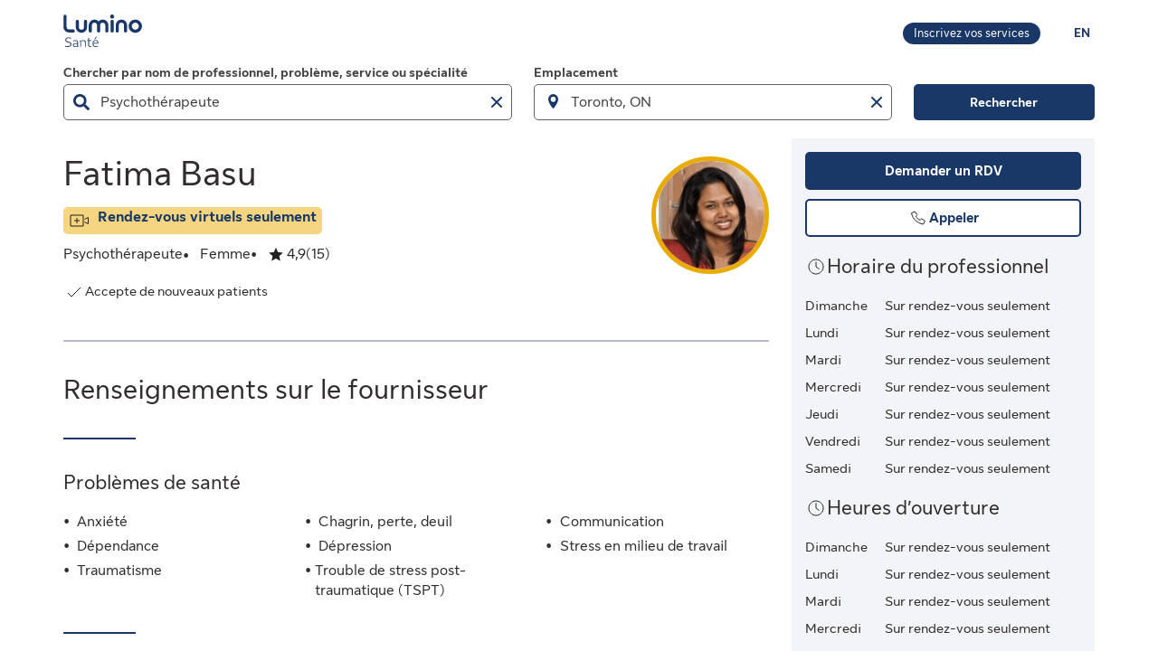

--- FILE ---
content_type: application/javascript
request_url: https://luminosante.sunlife.ca/iz-EUw7R/ESgkbfi/dY4CtY8/-w/b7YuLcQrthfcpD7G/T1ImORN2cQE/LC/khKy4IbCc
body_size: 159338
content:
(function(){if(typeof Array.prototype.entries!=='function'){Object.defineProperty(Array.prototype,'entries',{value:function(){var index=0;const array=this;return {next:function(){if(index<array.length){return {value:[index,array[index++]],done:false};}else{return {done:true};}},[Symbol.iterator]:function(){return this;}};},writable:true,configurable:true});}}());(function(){Pd();fbY();zBY();var qH=function(rW){var SN=1;var kx=[];var Tn=VT["Math"]["sqrt"](rW);while(SN<=Tn&&kx["length"]<6){if(rW%SN===0){if(rW/SN===SN){kx["push"](SN);}else{kx["push"](SN,rW/SN);}}SN=SN+1;}return kx;};var sW=function(){return YW.apply(this,[Ah,arguments]);};var FW=function lO(cO,AO){'use strict';var ml=lO;switch(cO){case Sz:{return this;}break;case Nh:{var tD=AO[lK];var lt=AO[Z7];var JQ=AO[J];return tD[lt]=JQ;}break;case Q1:{var SH=AO[lK];var YZ;SX.push(wQ);return YZ=SH&&mH(tn(typeof Qx()[KZ(dc)],'undefined')?Qx()[KZ(bF)](VQ,xD):Qx()[KZ(X6)](IA,El),typeof VT[Qx()[KZ(XX)](fX,sF)])&&tn(SH[pD()[VN(qW)].apply(null,[TG,Hc,YF,GZ])],VT[Qx()[KZ(XX)].call(null,fX,sF)])&&rc(SH,VT[Qx()[KZ(XX)](fX,sF)][CX()[VG(DQ)].apply(null,[OA,bt])])?pD()[VN(fm)](Jc({}),IH,Yc,mW):typeof SH,SX.pop(),YZ;}break;case wR:{var Bc=AO[lK];var KO=AO[Z7];var hl=AO[J];SX.push(wF);Bc[KO]=hl[tn(typeof CX()[VG(XZ)],Sc('',[][[]]))?CX()[VG(zm)].call(null,sN,JN):CX()[VG(Xn)](HX,KF)];SX.pop();}break;case YU:{return this;}break;case k8:{var rH;SX.push(BA);return rH=Qx()[KZ(N6)](bN,F6),SX.pop(),rH;}break;case sd:{var NA=AO[lK];SX.push(XF);var Zm=VT[tn(typeof j6()[gX(v6)],Sc('',[][[]]))?j6()[gX(EQ)](YQ,Sn):j6()[gX(XN)](qW,EO)](NA);var tX=[];for(var Et in Zm)tX[rc(typeof Qx()[KZ(zG)],'undefined')?Qx()[KZ(DQ)](RQ,EZ):Qx()[KZ(bF)].apply(null,[gZ,gt])](Et);tX[j6()[gX(lc)](bF,NO)]();var xc;return xc=function BG(){SX.push(xF);for(;tX[tn(typeof j6()[gX(n6)],Sc('',[][[]]))?j6()[gX(EQ)](kN,BH):j6()[gX(qW)].call(null,fl,tH)];){var x6=tX[CX()[VG(xO)](jA,lN)]();if(vl(x6,Zm)){var vA;return BG[CX()[VG(Xn)].call(null,HX,nX)]=x6,BG[j6()[gX(MG)](Vm,NQ)]=Jc(Rn),SX.pop(),vA=BG,vA;}}BG[j6()[gX(MG)].call(null,Vm,NQ)]=Jc(qW);var cD;return SX.pop(),cD=BG,cD;},SX.pop(),xc;}break;case pK:{SX.push(KQ);this[j6()[gX(MG)](Vm,Cm)]=Jc(qW);var FQ=this[j6()[gX(fm)].call(null,QX,WQ)][qW][rc(typeof Qx()[KZ(TG)],Sc('',[][[]]))?Qx()[KZ(n6)](KQ,Fl):Qx()[KZ(bF)](jl,NQ)];if(tn(FX()[Gx(Tc)].apply(null,[X6,xm,cX,DH,BZ]),FQ[tn(typeof Qx()[KZ(dc)],Sc([],[][[]]))?Qx()[KZ(bF)](BA,BW):Qx()[KZ(F6)](pQ,hO)]))throw FQ[CX()[VG(xZ)](KF,mt)];var pH;return pH=this[rc(typeof Qx()[KZ(fG)],Sc([],[][[]]))?Qx()[KZ(jO)](lm,wl):Qx()[KZ(bF)](Kx,dG)],SX.pop(),pH;}break;case Kd:{var Wt=AO[lK];return typeof Wt;}break;case IT:{var zx=AO[lK];return typeof zx;}break;case A5:{var UG=AO[lK];SX.push(XO);var DX;return DX=Cn(sd,[pD()[VN(CQ)](dn,sA,Ec,nX),UG]),SX.pop(),DX;}break;case AU:{var pn=AO[lK];return typeof pn;}break;case Rd:{var lQ=AO[lK];return typeof lQ;}break;case YM:{var sm=AO[lK];var qc=AO[Z7];var hH=AO[J];SX.push(CQ);try{var kQ=SX.length;var ln=Jc({});var g6;return g6=Cn(sd,[Qx()[KZ(F6)].call(null,lx,hO),CX()[VG(CQ)].apply(null,[dW,Om]),CX()[VG(xZ)](KF,FZ),sm.call(qc,hH)]),SX.pop(),g6;}catch(UW){SX.splice(JW(kQ,Rn),Infinity,CQ);var VF;return VF=Cn(sd,[tn(typeof Qx()[KZ(KN)],'undefined')?Qx()[KZ(bF)].apply(null,[c6,A6]):Qx()[KZ(F6)](lx,hO),FX()[Gx(Tc)](On,xm,cX,zt,fl),tn(typeof CX()[VG(Pm)],Sc('',[][[]]))?CX()[VG(zm)].call(null,wn,JD):CX()[VG(xZ)].call(null,KF,FZ),UW]),SX.pop(),VF;}SX.pop();}break;case IR:{var JO=AO[lK];SX.push(vn);var xn;return xn=JO&&mH(Qx()[KZ(X6)](zn,El),typeof VT[Qx()[KZ(XX)](pX,sF)])&&tn(JO[pD()[VN(qW)](Rn,N6,Jl,GZ)],VT[Qx()[KZ(XX)](pX,sF)])&&rc(JO,VT[Qx()[KZ(XX)](pX,sF)][CX()[VG(DQ)].apply(null,[OA,JN])])?pD()[VN(fm)](Jc(Jc([])),IH,CW,mW):typeof JO,SX.pop(),xn;}break;case f5:{var Q6=AO[lK];return typeof Q6;}break;case J3:{var nt=AO[lK];var bn=AO[Z7];var QQ=AO[J];SX.push(LH);try{var nO=SX.length;var zA=Jc(Jc(lK));var D6;return D6=Cn(sd,[Qx()[KZ(F6)].call(null,t6,hO),CX()[VG(CQ)](dW,IF),CX()[VG(xZ)](KF,xx),nt.call(bn,QQ)]),SX.pop(),D6;}catch(wD){SX.splice(JW(nO,Rn),Infinity,LH);var QO;return QO=Cn(sd,[Qx()[KZ(F6)](t6,hO),FX()[Gx(Tc)](At,xm,cX,Al,Dx),CX()[VG(xZ)](KF,xx),wD]),SX.pop(),QO;}SX.pop();}break;case vR:{var EF=AO[lK];var WO=AO[Z7];var vF=AO[J];SX.push(St);EF[WO]=vF[rc(typeof CX()[VG(jH)],Sc('',[][[]]))?CX()[VG(Xn)].call(null,HX,MF):CX()[VG(zm)](vN,fW)];SX.pop();}break;case kw:{var VW=AO[lK];SX.push(jW);var Tt;return Tt=VW&&mH(Qx()[KZ(X6)](qQ,El),typeof VT[Qx()[KZ(XX)](SA,sF)])&&tn(VW[pD()[VN(qW)](Jc(qW),Jc({}),qG,GZ)],VT[tn(typeof Qx()[KZ(zm)],Sc([],[][[]]))?Qx()[KZ(bF)].apply(null,[wm,LD]):Qx()[KZ(XX)](SA,sF)])&&rc(VW,VT[Qx()[KZ(XX)](SA,sF)][CX()[VG(DQ)](OA,Y6)])?tn(typeof pD()[VN(Xn)],'undefined')?pD()[VN(fG)](dc,xZ,CQ,Ml):pD()[VN(fm)](Jc([]),Jc({}),Ql,mW):typeof VW,SX.pop(),Tt;}break;case c5:{var CZ=AO[lK];SX.push(mA);var zD;return zD=CZ&&mH(Qx()[KZ(X6)](k6,El),typeof VT[Qx()[KZ(XX)](HZ,sF)])&&tn(CZ[tn(typeof pD()[VN(dO)],Sc('',[][[]]))?pD()[VN(fG)](DH,XX,QN,f6):pD()[VN(qW)](AZ,Jc(qW),W6,GZ)],VT[Qx()[KZ(XX)].call(null,HZ,sF)])&&rc(CZ,VT[Qx()[KZ(XX)](HZ,sF)][CX()[VG(DQ)].apply(null,[OA,Mt])])?pD()[VN(fm)].call(null,nN,qW,Zt,mW):typeof CZ,SX.pop(),zD;}break;case wM:{return this;}break;case Vw:{var bO=AO[lK];var Mn=AO[Z7];var sD=AO[J];return bO[Mn]=sD;}break;case F7:{var Ul=AO[lK];var Vj;SX.push(Pj);return Vj=Ul&&mH(Qx()[KZ(X6)](Q2,El),typeof VT[Qx()[KZ(XX)].call(null,NE,sF)])&&tn(Ul[rc(typeof pD()[VN(cs)],Sc([],[][[]]))?pD()[VN(qW)](F6,Jc(qW),dL,GZ):pD()[VN(fG)].apply(null,[Zq,hS,SL,Nk])],VT[Qx()[KZ(XX)](NE,sF)])&&rc(Ul,VT[rc(typeof Qx()[KZ(Al)],'undefined')?Qx()[KZ(XX)](NE,sF):Qx()[KZ(bF)](F0,cS)][CX()[VG(DQ)].apply(null,[OA,ws])])?tn(typeof pD()[VN(zm)],Sc('',[][[]]))?pD()[VN(fG)](dq,XN,pP,Gs):pD()[VN(fm)].apply(null,[qx,sA,l9,mW]):typeof Ul,SX.pop(),Vj;}break;}};var Wg=function(bg,Ik){return bg instanceof Ik;};var lp=function(){SX=(H5.sjs_se_global_subkey?H5.sjs_se_global_subkey.push(fp):H5.sjs_se_global_subkey=[fp])&&H5.sjs_se_global_subkey;};var zs=function(){return YW.apply(this,[gf,arguments]);};var LE=function(Eq,Rv){return Eq<<Rv;};var Vq=function(tr,jP){return tr>jP;};var dr=function(vv,Rs){return vv!=Rs;};var DP=function(){var qj;if(typeof VT["window"]["XMLHttpRequest"]!=='undefined'){qj=new (VT["window"]["XMLHttpRequest"])();}else if(typeof VT["window"]["XDomainRequest"]!=='undefined'){qj=new (VT["window"]["XDomainRequest"])();qj["onload"]=function(){this["readyState"]=4;if(this["onreadystatechange"] instanceof VT["Function"])this["onreadystatechange"]();};}else{qj=new (VT["window"]["ActiveXObject"])('Microsoft.XMLHTTP');}if(typeof qj["withCredentials"]!=='undefined'){qj["withCredentials"]=true;}return qj;};var rC=function(wL,IV){return wL%IV;};var Sj=function(CS,CE){return CS*CE;};var GP=function(Bv){return ~Bv;};var mH=function(H4,q2){return H4==q2;};var MP=function UL(D0,Jg){'use strict';var US=UL;switch(D0){case V1:{var T0=Jg[lK];SX.push(l0);var cE=CX()[VG(zt)](jE,l5);var tS=pD()[VN(GL)].call(null,Fl,n6,xS,Bx);var Zg=Z0[Eg];var fq=T0[rc(typeof U2()[dg(fj)],Sc(CX()[VG(zt)].apply(null,[jE,l5]),[][[]]))?U2()[dg(MG)].apply(null,[AZ,zq,ML,xk,kj]):U2()[dg(zm)].call(null,BH,K2,Nr,Al,Hc)]();while(Dq(Zg,fq[j6()[gX(qW)](fl,FE)])){if(SP(tS[CX()[VG(nN)].call(null,AL,qn)](fq[rc(typeof pD()[VN(kj)],'undefined')?pD()[VN(XZ)].call(null,Jc(Jc(qW)),c9,R5,Xn):pD()[VN(fG)](xk,Tc,N0,mg)](Zg)),qW)||SP(tS[CX()[VG(nN)](AL,qn)](fq[pD()[VN(XZ)].apply(null,[hk,Jc(Jc([])),R5,Xn])](Sc(Zg,Rn))),qW)){cE+=H5[j6()[gX(px)](wF,TQ)]();}else{cE+=qW;}Zg=Sc(Zg,DQ);}var vg;return SX.pop(),vg=cE,vg;}break;case Cz:{var Tv;SX.push(KC);var rr;var nC;for(Tv=qW;Dq(Tv,Jg[j6()[gX(qW)](fl,AQ)]);Tv+=Rn){nC=Jg[Tv];}rr=nC[tn(typeof j6()[gX(tg)],'undefined')?j6()[gX(EQ)].apply(null,[bS,cg]):j6()[gX(k6)](A4,LN)]();if(VT[CX()[VG(DL)].call(null,k6,Gs)].bmak[Fs()[G9(LC)](C4,Wj,nj,DH,bF,tL)][rr]){VT[CX()[VG(DL)].apply(null,[k6,Gs])].bmak[Fs()[G9(LC)](C4,Wj,Eg,LP,bF,DQ)][rr].apply(VT[tn(typeof CX()[VG(n2)],Sc('',[][[]]))?CX()[VG(zm)].call(null,bC,WE):CX()[VG(DL)](k6,Gs)].bmak[Fs()[G9(LC)].call(null,C4,Wj,dO,cX,bF,Jc(Rn))],nC);}SX.pop();}break;case XR:{var r2=QL;SX.push(RL);var vE=rc(typeof CX()[VG(l2)],Sc([],[][[]]))?CX()[VG(zt)](jE,DS):CX()[VG(zm)].call(null,nL,ss);for(var Vs=qW;Dq(Vs,r2);Vs++){vE+=rc(typeof FX()[Gx(dc)],Sc([],[][[]]))?FX()[Gx(XX)](FL,qv,XN,dq,Bg):FX()[Gx(cX)].apply(null,[bF,Vr,Np,Cp,FP]);r2++;}SX.pop();}break;case qY:{SX.push(nX);VT[CX()[VG(vq)](xF,U0)](function(){return UL.apply(this,[XR,arguments]);},VS);SX.pop();}break;}};var Hk=function(){Oq=["\x61\x70\x70\x6c\x79","\x66\x72\x6f\x6d\x43\x68\x61\x72\x43\x6f\x64\x65","\x53\x74\x72\x69\x6e\x67","\x63\x68\x61\x72\x43\x6f\x64\x65\x41\x74"];};var Gp=function(){if(VT["Date"]["now"]&&typeof VT["Date"]["now"]()==='number'){return VT["Date"]["now"]();}else{return +new (VT["Date"])();}};var Y4=function(Fk){return VT["unescape"](VT["encodeURIComponent"](Fk));};var Jc=function(B0){return !B0;};var qS=function(){return YE.apply(this,[HK,arguments]);};var Ws=function(JS){var g4='';for(var Ns=0;Ns<JS["length"];Ns++){g4+=JS[Ns]["toString"](16)["length"]===2?JS[Ns]["toString"](16):"0"["concat"](JS[Ns]["toString"](16));}return g4;};var X4=function(){return ["\x6c\x65\x6e\x67\x74\x68","\x41\x72\x72\x61\x79","\x63\x6f\x6e\x73\x74\x72\x75\x63\x74\x6f\x72","\x6e\x75\x6d\x62\x65\x72"];};var tk=function(){Pp=["\x6c\x65\x6e\x67\x74\x68","\x41\x72\x72\x61\x79","\x63\x6f\x6e\x73\x74\x72\x75\x63\x74\x6f\x72","\x6e\x75\x6d\x62\x65\x72"];};var Cn=function As(Z4,Sr){var Kj=As;while(Z4!=jz){switch(Z4){case HU:{Z4=QU;YW.call(this,rY,[t9()]);Lk();YW.call(this,ZU,[t9()]);kS(n3,[]);}break;case W7:{(function(Ug,Sv){return YW.apply(this,[kw,arguments]);}(['m','mNhmh8nNh0jTTTTTT','80nhV','mNAN88V','T','Z','n0','N0','ZTTZ','N','NTTT','8','N0T','A','h','n','V','ZT','ZTTT'],Xn));Z0=YW(X8,[['mTh0jTTTTTT','Z','8V','A','ZNn','800V0jTTTTTT','80nhV','mNAN88V','AVAA8TnjTTTTTT','AAAAAAA','nTNnN0Z','ZTNm','NTmA','V8TT','8T','mTh8','AZhN','Z8VAm','VNn8A','V','m','h','ZV','Zn','ZA','T','0','8','Nm','N0','ZTT','ZZN','N','ZT','mNhmh8nNh8','VTTT','mhhh','Nhhh','ZTTTT','hh','NAT','VTT','NN','NTZ8','hhhhhh','NNNN','Z0','nmh','Zj8n','ZjmV','N0T','n','ZN','Zm','Zh','ZjnV','NjZZ','V8TTTTT','NTZ','ZTTT','ZjAZ','n8','An0'],Jc([])]);Z4=MU;S3=function hAyjbUfGBL(){function A(){this["I"]=(this["I"]&0xffff)*0x1b873593+(((this["I"]>>>16)*0x1b873593&0xffff)<<16)&0xffffffff;this.Bw=VL;}HF();ZL();FE();function M2(){var Wm=['Kw','c7','D9','NL','S','tq','k9'];M2=function(){return Wm;};return Wm;}function xZ(dO,EG){return dO[JZ[W]](EG);}function nZ(){var UM=Object['\x63\x72\x65\x61\x74\x65'](Object['\x70\x72\x6f\x74\x6f\x74\x79\x70\x65']);nZ=function(){return UM;};return UM;}function UH(){this["cO"]=(this["cO"]&0xffff)*0xc2b2ae35+(((this["cO"]>>>16)*0xc2b2ae35&0xffff)<<16)&0xffffffff;this.Bw=hE;}function VH(Z7,vB){var sO=VH;switch(Z7){case sG:{var Fw=vB[tw];Fw[Fw[xB](MF)]=function(){this[kL].push(wG(this[K](),this[K]()));};VH(kG,[Fw]);}break;case s7:{var hM=vB[tw];hM[hM[xB](UF)]=function(){this[kL].push(ZB(this[K](),this[K]()));};VH(cF,[hM]);}break;case G:{var mq=vB[tw];mq[mq[xB](D)]=function(){v9.call(this[SY]);};VH(KG,[mq]);}break;case kG:{var U=vB[tw];U[U[xB](qE)]=function(){var RE=this[kL].pop();var jZ=this[mH]();if(cH(typeof RE,D7()[LG(J)].call(null,M9,J2(g2)))){throw HG()[jM(xM)].apply(null,[J2(Aw),dZ,Nq]);}if(m7(jZ,xM)){RE.n++;return;}this[kL].push(new Proxy(RE,{get(xL,E7,rO){if(jZ){return ++xL.n;}return xL.n++;}}));};VH(Sm,[U]);}break;case Sm:{var LM=vB[tw];LM[LM[xB](M9)]=function(){JL.call(this[SY]);};VH(GE,[LM]);}break;case KG:{var L9=vB[tw];L9[L9[xB](w)]=function(){this[kL].push(w7(this[K](),this[K]()));};VH(gF,[L9]);}break;case cF:{var bN=vB[tw];bN[bN[xB](XB)]=function(){var C=this[mH]();var cm=bN[w]();if(pF(this[K](C))){this[W7](rM.I,cm);}};Lm(b9,[bN]);}break;case gF:{var hY=vB[tw];hY[hY[xB](NB)]=function(){this[kL].push(h9(this[K](),this[K]()));};VH(sG,[hY]);}break;case GE:{var HB=vB[tw];HB[HB[xB](ZH)]=function(){this[kL].push(F9(this[K](),this[K]()));};VH(cw,[HB]);}break;case cw:{var bw=vB[tw];bw[bw[xB](xM)]=function(){this[kL].push(L(this[K](),this[K]()));};VH(s7,[bw]);}break;}}var BF;function wG(tZ,VZ){return tZ===VZ;}function LY(){this["cO"]=this["cO"]<<13|this["cO"]>>>19;this.Bw=R2;}function X7(Cw,C2){var vY=X7;switch(Cw){case TE:{var rE=C2[tw];rE[rE[xB](Ow)]=function(){this[kL].push(SB(this[K](),this[K]()));};VH(G,[rE]);}break;case I9:{var j9=C2[tw];j9[j9[xB](Xw)]=function(){var mw=this[mH]();var v2=this[mH]();var Bm=this[w]();var JY=pm.call(this[SY]);var xF=this[gH];this[kL].push(function(...C9){var DE=j9[gH];mw?j9[gH]=xF:j9[gH]=j9[EB](this);var b=w7(C9.length,v2);j9[WG]=L(b,xM);while(h9(b++,kH)){C9.push(undefined);}for(let wq of C9.reverse()){j9[kL].push(j9[EB](wq));}pN.call(j9[SY],JY);var d9=j9[jF][rM.I];j9[W7](rM.I,Bm);j9[kL].push(C9.length);j9[GH]();var rG=j9[K]();while(m7(--b,kH)){j9[kL].pop();}j9[W7](rM.I,d9);j9[gH]=DE;return rG;});};X7(TE,[j9]);}break;case lH:{var Y2=C2[tw];Y2[Y2[xB](km)]=function(){this[kL].push(Sw(this[K](),this[K]()));};X7(I9,[Y2]);}break;case QO:{var O7=C2[tw];O7[O7[xB](q)]=function(){var cG=this[mH]();var Z9=this[mH]();var JB=this[mH]();var lN=this[K]();var UY=[];for(var K9=kH;h9(K9,JB);++K9){switch(this[kL].pop()){case kH:UY.push(this[K]());break;case xM:var k7=this[K]();for(var LE of k7.reverse()){UY.push(LE);}break;default:throw new Error(nZ()[F(W)].apply(null,[NG,J,ZF,W]));}}var hF=lN.apply(this[gH].n,UY.reverse());cG&&this[kL].push(this[EB](hF));};X7(lH,[O7]);}break;case YN:{var p=C2[tw];p[p[xB](PF)]=function(){this[kL].push(this[EB](undefined));};X7(QO,[p]);}break;case cw:{var f7=C2[tw];f7[f7[xB](FL)]=function(){var I2=[];var RN=this[kL].pop();var FN=w7(this[kL].length,xM);for(var V=kH;h9(V,RN);++V){I2.push(this[v](this[kL][FN--]));}this[Um](D7()[LG(FO)](J,J2(NO)),I2);};X7(YN,[f7]);}break;case GE:{var QF=C2[tw];QF[QF[xB](cM)]=function(){this[kL].push(this[ZG]());};X7(cw,[QF]);}break;case ZY:{var Tm=C2[tw];Tm[Tm[xB](W9)]=function(){var mF=this[mH]();var Hw=Tm[w]();if(this[K](mF)){this[W7](rM.I,Hw);}};X7(GE,[Tm]);}break;case RF:{var QE=C2[tw];QE[QE[xB](Z2)]=function(){var g7=this[mH]();var x=this[K]();var vw=this[K]();var Im=this[ZF](vw,x);if(pF(g7)){var Km=this;var AL={get(GO){Km[gH]=GO;return vw;}};this[gH]=new Proxy(this[gH],AL);}this[kL].push(Im);};X7(ZY,[QE]);}break;case cF:{var vE=C2[tw];vE[vE[xB](CO)]=function(){this[kL].push(this[fB]());};X7(RF,[vE]);}break;}}var xM,Nq,W,kH,ZH,qE,J,Hm,FO,M9,dM,HE,b7,QG,q,IG,Um,IM,GZ,mE,vN,EH,g2,Aw,G7,l,w9,d2,W9,ZF,LF,I7,W7,Xw,NO,w,Dw,qB,OY,r2,xm,vq,XE,nw,s,sL,KE,TY,RZ,Yq,LH,gY,H,bE,R,kL,gH,xB,zq,K,tO,mH,FF,DL,TF,Bq,XB,UF,SY,dZ,MF,NB,D,Ow,EB,WG,jF,GH,km,NG,PF,FL,v,cM,ZG,Z2,CO,fB,Pw,ON,zE,rm,Pm,WL,YH,q2,HN,hw,Y9,wM,FH,f,nE,A7,cE,nB,dw,Tw,Ww;var d7,nY,C7,JM,G,sG,zM,XY,s7,NY,P7,Pq,tY,cF,gF,GM,fN,RB,qq,t2,LO,QL,YN,DF,GE,P,zZ,DZ,FG,WB,mY,TE,lH,kG,b9,EM,dB,cw,m,KG,I9,rq,g,WO,ZY,HZ,Sm,wO,Xq,AO,lw;function w7(KM,vZ){return KM-vZ;}function IN(){return Lm.apply(this,[YN,arguments]);}function B7(){return IH.apply(this,[GE,arguments]);}function cH(P9,WY){return P9!=WY;}return Lm.call(this,GM);function Dm(lO,CZ){return lO^CZ;}function TB(qO,c9){return qO in c9;}var IL;var ZO;function hE(){this["cO"]^=this["cO"]>>>16;this.Bw=r9;}function bB(){this["cO"]=(this["cO"]&0xffff)*0x85ebca6b+(((this["cO"]>>>16)*0x85ebca6b&0xffff)<<16)&0xffffffff;this.Bw=RG;}function q9(){return X7.apply(this,[RF,arguments]);}function n9(){return Kq.apply(this,[TM,arguments]);}function FE(){KG=QB+DO*QO,mY=zw+zw*QO,ZY=DO+wF*QO,qq=DO+RF*QO,s7=tw+zw*QO,FG=RF+QO,b9=TM+zw*QO,t2=OZ+QO,WO=RF+RF*QO,LO=SL+QO,NY=sq+QO,Pq=OZ+zw*QO,Xq=wF+OZ*QO,G=TM+QO,XY=QB+OZ*QO,P7=sq+RF*QO,g=tw+RF*QO,YN=SL+OZ*QO,AO=RF+zw*QO,nY=wF+zw*QO+wF*QO*QO+wF*QO*QO*QO+DO*QO*QO*QO*QO,Sm=OZ+RF*QO,JM=RF+OZ*QO,wO=TM+wF*QO,zZ=OZ+wF*QO,I9=zw+OZ*QO,GM=SL+RF*QO,lH=zw+RF*QO,tY=RF+OZ*QO+tw*QO*QO+QO*QO*QO,WB=DO+zw*QO+wF*QO*QO+wF*QO*QO*QO+DO*QO*QO*QO*QO,GE=SL+wF*QO,C7=sq+wF*QO,gF=tw+OZ*QO,HZ=QB+wF*QO,DF=sq+OZ*QO,cw=OZ+DO*QO,lw=sq+zw*QO,cF=QB+zw*QO,dB=QB+QO,rq=RF+wF*QO,DZ=DO+QO,kG=DO+zw*QO,QL=TM+RF*QO,fN=zw+wF*QO,RB=DO+OZ*QO,zM=DO+SL*QO+OZ*QO*QO+wF*QO*QO*QO+wF*QO*QO*QO*QO,sG=QB+RF*QO,TE=OZ+OZ*QO,EM=zw+QO,m=tw+OZ*QO+zw*QO*QO+DO*QO*QO*QO+wF*QO*QO*QO*QO,P=SL+zw*QO,d7=wF+QO;}function V7(){this["cO"]=(this["Fm"]&0xffff)+0x6b64+(((this["Fm"]>>>16)+0xe654&0xffff)<<16);this.Bw=QH;}function AZ(){return Lm.apply(this,[kG,arguments]);}function JG(){var YG=Object['\x63\x72\x65\x61\x74\x65'](Object['\x70\x72\x6f\x74\x6f\x74\x79\x70\x65']);JG=function(){return YG;};return YG;}function sB(){return X7.apply(this,[lH,arguments]);}function HG(){var KH=function(){};HG=function(){return KH;};return KH;}function Lm(fw,AY){var dm=Lm;switch(fw){case GM:{XH=function(XZ){this[kL]=[XZ[gH].n];};Jm=function(zH,PB){return Lm.apply(this,[C7,arguments]);};rN=function(Q9,dL){return Lm.apply(this,[sG,arguments]);};v9=function(){this[kL][this[kL].length]={};};JL=function(){this[kL].pop();};pm=function(){return [...this[kL]];};pN=function(fG){return Lm.apply(this,[t2,arguments]);};ZO=function(z,YZ,zF,jH){return M7.apply(this,[zZ,arguments]);};MZ=function(){this[kL]=[];};mO=function(){return M7.apply(this,[Pq,arguments]);};fL=function(){return M7.apply(this,[wO,arguments]);};E9=function(){return M7.apply(this,[mY,arguments]);};Zq=function(k2,VO,p9){return DN.apply(this,[WO,arguments]);};DH=function(){return DN.apply(this,[LO,arguments]);};U9=function(){return DN.apply(this,[fN,arguments]);};x9=function(RH,z9,OO){return Lm.apply(this,[NY,arguments]);};lB(wF,[]);JZ=kZ();A9();DN.call(this,FG,[M2()]);BF=sH();SN.call(this,P,[M2()]);GG();lB.call(this,gF,[M2()]);IL=r();SN.call(this,Pq,[M2()]);AH=Qq();lB.call(this,TM,[M2()]);BZ=lB(QL,[['N','Q0N','Qwc','Qwccvwwwwww','Qwc1vwwwwww'],pF(xM)]);rM={I:BZ[kH],H:BZ[xM],y:BZ[Nq]};;h=class h {constructor(){this[jF]=[];this[f]=[];this[kL]=[];this[WG]=kH;IH(wO,[this]);this[JG()[jq(Nq)].apply(null,[W,mH])]=x9;}};return h;}break;case C7:{var zH=AY[tw];var PB=AY[QB];return this[kL][w7(this[kL].length,xM)][zH]=PB;}break;case sG:{var Q9=AY[tw];var dL=AY[QB];for(var AB of [...this[kL]].reverse()){if(TB(Q9,AB)){return dL[ZF](AB,Q9);}}throw D7()[LG(ZH)].apply(null,[FO,J2(QG)]);}break;case t2:{var fG=AY[tw];if(wG(this[kL].length,kH))this[kL]=Object.assign(this[kL],fG);}break;case NY:{var RH=AY[tw];var z9=AY[QB];var OO=AY[OZ];this[f]=this[dw](z9,OO);this[gH]=this[EB](RH);this[SY]=new XH(this);this[W7](rM.I,kH);try{while(h9(this[jF][rM.I],this[f].length)){var wN=this[mH]();this[wN](this);}}catch(tB){}}break;case kG:{var F2=AY[tw];F2[F2[xB](zq)]=function(){this[kL].push(this[K]()&&this[K]());};}break;case EM:{var qH=AY[tw];qH[qH[xB](tO)]=function(){this[kL].push(this[mH]());};Lm(kG,[qH]);}break;case YN:{var ME=AY[tw];ME[ME[xB](FF)]=function(){this[kL].push(jm(J2(xM),this[K]()));};Lm(EM,[ME]);}break;case WO:{var HH=AY[tw];HH[HH[xB](DL)]=function(){var r7=[];var Vm=this[mH]();while(Vm--){switch(this[kL].pop()){case kH:r7.push(this[K]());break;case xM:var QZ=this[K]();for(var OB of QZ){r7.push(OB);}break;}}this[kL].push(this[TF](r7));};Lm(YN,[HH]);}break;case b9:{var tF=AY[tw];tF[tF[xB](Bq)]=function(){this[kL].push(U7(this[K](),this[K]()));};Lm(WO,[tF]);}break;}}function T9(){return Kq.apply(this,[wF,arguments]);}function RL(l7,MN){var VG=RL;switch(l7){case DO:{var CG=MN[tw];CG[CG[xB](Y9)]=function(){this[kL].push(this[wM](this[fB]()));};Kq(KG,[CG]);}break;case AO:{var m2=MN[tw];m2[m2[xB](FH)]=function(){this[kL]=[];MZ.call(this[SY]);this[W7](rM.I,this[f].length);};RL(DO,[m2]);}break;case dB:{var mG=MN[tw];RL(AO,[mG]);}break;case Pq:{var wH=MN[tw];var xN=MN[QB];wH[xB]=function(ZN){return SO(L(ZN,xN),nE);};RL(dB,[wH]);}break;case QB:{var wL=MN[tw];wL[GH]=function(){var N9=this[mH]();while(cH(N9,rM.y)){this[N9](this);N9=this[mH]();}};}break;case rq:{var UE=MN[tw];UE[ZF]=function(Vw,kB){return {get n(){return Vw[kB];},set n(YO){Vw[kB]=YO;}};};RL(QB,[UE]);}break;case lH:{var pZ=MN[tw];pZ[EB]=function(CB){return {get n(){return CB;},set n(HM){CB=HM;}};};RL(rq,[pZ]);}break;case EM:{var c=MN[tw];c[TF]=function(fE){return {get n(){return fE;},set n(Y){fE=Y;}};};RL(lH,[c]);}break;case XY:{var gq=MN[tw];gq[fB]=function(){var w2=l9(ZB(this[mH](),qE),this[mH]());var vF=JG()[jq(xM)].call(null,ZH,J2(XE));for(var A2=kH;h9(A2,w2);A2++){vF+=String.fromCharCode(this[mH]());}return vF;};RL(EM,[gq]);}break;case DF:{var cL=MN[tw];cL[w]=function(){var GB=l9(l9(l9(ZB(this[mH](),bE),ZB(this[mH](),Hm)),ZB(this[mH](),qE)),this[mH]());return GB;};RL(XY,[cL]);}break;}}function wY(){return SE()+gE()+typeof hB[nZ()[F(kH)].name];}var x9;function dH(){if([10,13,32].includes(this["I"]))this.Bw=zm;else this.Bw=bZ;}function lB(BG,Cm){var lq=lB;switch(BG){case KG:{var lL=Cm[tw];if(tH(lL,nY)){return hB[JZ[Nq]][JZ[xM]](lL);}else{lL-=WB;return hB[JZ[Nq]][JZ[xM]][JZ[kH]](null,[L(JF(lL,HE),zM),L(SO(lL,tY),m)]);}}break;case wF:{xM=+ ! ![];Nq=xM+xM;W=xM+Nq;kH=+[];ZH=Nq+W-xM;qE=W+ZH+xM;J=ZH*Nq-W;Hm=xM*qE+W+J;FO=Nq*xM+ZH;M9=Nq*ZH-J+xM+W;dM=qE+FO-M9+Nq;HE=Nq+xM+dM+J-M9;b7=M9+dM*ZH-Nq-qE;QG=b7+qE*M9*dM+FO;q=Nq*b7-xM+ZH;IG=dM*ZH+M9-xM+HE;Um=W-xM+J+ZH*Nq;IM=b7+HE-W-ZH+M9;GZ=b7-FO+dM*qE+xM;mE=J+ZH+GZ*M9+W;vN=qE*HE+dM+M9-xM;EH=HE*M9-Nq+FO+qE;g2=dM+J*HE*qE;Aw=W*Nq+M9*GZ-ZH;G7=HE*Nq+FO-dM;l=b7+GZ*Nq+FO+qE;w9=qE*b7-J-ZH-GZ;d2=xM*M9*J+W-qE;W9=b7*W-M9-J+xM;ZF=xM+HE+W+dM;LF=qE*HE+Nq-FO-J;I7=J+Nq*qE+b7-M9;W7=HE-xM+dM*J+M9;Xw=W+M9*J+HE*Nq;NO=GZ*FO-W*HE;w=b7-dM-qE+HE*Nq;Dw=M9*GZ+W*J*Nq;qB=xM+M9+qE+Nq;OY=b7+qE+GZ*xM*M9;r2=ZH*b7-W*Nq*dM;xm=M9*GZ+ZH*dM-HE;vq=Nq*J+HE+W+b7;XE=FO*dM+Nq+J*b7;nw=W*GZ*Nq-HE*J;s=HE+J-xM+GZ*FO;sL=b7*HE*Nq-dM;KE=J+HE*dM*FO*xM;TY=dM+ZH*J*b7-qE;RZ=ZH*dM+FO*qE-J;Yq=b7+dM+ZH+M9-W;LH=J+HE-FO+b7;gY=qE*Nq*M9+dM+b7;H=ZH*W*dM-FO-qE;bE=dM+HE-W+xM+M9;R=xM*M9*GZ+J+qE;kL=HE+W*dM*qE-ZH;gH=xM-ZH+FO+J*M9;xB=J*M9*ZH-qE*Nq;zq=HE+GZ+Nq*J*qE;K=ZH*M9-HE+dM*FO;tO=FO*b7-J-ZH+Nq;mH=FO*qE+J*HE-Nq;FF=xM+W*b7+GZ;DL=qE-xM+b7*W+GZ;TF=HE-Nq+W+FO*b7;Bq=W+Nq*GZ+b7-M9;XB=M9*HE+xM+J*b7;UF=dM+xM+W+M9*b7;SY=qE+HE+xM+W*J;dZ=Nq+J+ZH+qE*dM;MF=Nq+qE-J+FO;NB=W-Nq*xM+ZH*FO;D=dM+b7+ZH;Ow=b7+FO-xM+dM+ZH;EB=qE-HE+Nq*GZ+J;WG=qE*W*HE-J;jF=xM*dM*HE-FO+J;GH=J*qE+HE+Nq+xM;km=b7-dM+M9*FO-xM;NG=FO*ZH*J+b7+GZ;PF=b7+dM+qE*W+M9;FL=xM*ZH*W*dM-b7;v=J+HE+ZH*b7+FO;cM=dM-ZH+qE*HE*xM;ZG=b7*Nq-qE+J+xM;Z2=b7+dM*FO+W;CO=qE*dM+Nq+b7;fB=W+qE*ZH*FO+xM;Pw=qE*HE+b7-Nq;ON=GZ+FO-ZH+HE*Nq;zE=ZH*J+GZ+dM+FO;rm=J*b7+W-xM-M9;Pm=b7*ZH+Nq*W*J;WL=ZH+GZ+M9*J+b7;YH=GZ-xM+W+qE*dM;q2=dM-GZ+qE*b7+Nq;HN=ZH*J*HE-b7+dM;hw=dM*J*ZH+W-FO;Y9=Nq*HE+b7*J-W;wM=dM+GZ+M9*J;FH=J*dM*ZH-Nq+qE;f=GZ+b7+qE-J-FO;nE=FO+b7*qE-Nq*M9;A7=HE+Nq*J-qE;cE=M9-J+ZH*qE-W;nB=FO-xM+M9+qE*Nq;dw=dM*W+b7*FO;Tw=Nq+M9+b7+ZH+dM;Ww=dM+ZH-xM+b7+W;}break;case gF:{var KN=Cm[tw];mO(KN[kH]);var xH=kH;if(h9(xH,KN.length)){do{nZ()[KN[xH]]=function(){var ML=KN[xH];return function(BO,g9,JE,rH){var mM=ZO(BO,g9,q,IG);nZ()[ML]=function(){return mM;};return mM;};}();++xH;}while(h9(xH,KN.length));}}break;case qq:{var Iw=Cm[tw];var sM=Cm[QB];var pO=Cm[OZ];var tG=Cm[zw];var tL=L([],[]);var KZ=SO(L(Iw,CY()),Um);var PO=BF[sM];var zO=kH;while(h9(zO,PO.length)){var wB=xZ(PO,zO);var t7=xZ(jL.NN,KZ++);tL+=lB(KG,[l9(ww(O(wB),t7),ww(O(t7),wB))]);zO++;}return tL;}break;case cF:{var dq=Cm[tw];jL=function(Cq,sE,nL,zN){return lB.apply(this,[qq,arguments]);};return U9(dq);}break;case P7:{var UL=Cm[tw];var h2=Cm[QB];var VN=Cm[OZ];var Jw=Cm[zw];var JO=L([],[]);var bH=SO(L(UL,CY()),G7);var KF=S2[h2];var pH=kH;if(h9(pH,KF.length)){do{var tM=xZ(KF,pH);var gm=xZ(ZO.Ew,bH++);JO+=lB(KG,[ww(l9(O(tM),O(gm)),l9(tM,gm))]);pH++;}while(h9(pH,KF.length));}return JO;}break;case OZ:{var TG=Cm[tw];ZO=function(d,RO,hL,Rm){return lB.apply(this,[P7,arguments]);};return mO(TG);}break;case QL:{var xE=Cm[tw];var gM=Cm[QB];var zG=[];var nm=SN(QO,[]);var L2=gM?hB[HG()[jM(kH)](w9,d2,kH)]:hB[D7()[LG(kH)](qE,l)];for(var EL=kH;h9(EL,xE[nZ()[F(kH)].apply(null,[W9,ZH,ZF,LF])]);EL=L(EL,xM)){zG[tm()[TN(kH)].apply(null,[J2(I7),xM,W7,Xw])](L2(nm(xE[EL])));}return zG;}break;case WO:{var H7=Cm[tw];var j2=Cm[QB];var TZ=Cm[OZ];var jB=Cm[zw];var XG=BF[W];var nH=L([],[]);var rL=BF[j2];var KB=w7(rL.length,xM);while(U7(KB,kH)){var gZ=SO(L(L(KB,H7),CY()),XG.length);var ZM=xZ(rL,KB);var BE=xZ(XG,gZ);nH+=lB(KG,[l9(ww(O(ZM),BE),ww(O(BE),ZM))]);KB--;}return lB(cF,[nH]);}break;case TM:{var mm=Cm[tw];DH(mm[kH]);var CL=kH;while(h9(CL,mm.length)){HG()[mm[CL]]=function(){var O2=mm[CL];return function(FB,xG,UN){var hG=Zq.apply(null,[FB,Um,UN]);HG()[O2]=function(){return hG;};return hG;};}();++CL;}}break;}}function mN(){return SN.apply(this,[TM,arguments]);}function IH(Q2,PE){var kq=IH;switch(Q2){case GE:{var R7=PE[tw];R7[ZG]=function(){var qY=JG()[jq(xM)](ZH,J2(XE));for(let B9=kH;h9(B9,qE);++B9){qY+=this[mH]().toString(Nq).padStart(qE,D7()[LG(W)](W,J2(nw)));}var JH=parseInt(qY.slice(xM,A7),Nq);var TH=qY.slice(A7);if(q7(JH,kH)){if(q7(TH.indexOf(nZ()[F(Nq)](J2(s),W,pF(pF([])),cE)),J2(xM))){return kH;}else{JH-=BZ[W];TH=L(D7()[LG(W)].call(null,W,J2(nw)),TH);}}else{JH-=BZ[ZH];TH=L(nZ()[F(Nq)].call(null,J2(s),W,ZG,nB),TH);}var f2=kH;var GF=xM;for(let n7 of TH){f2+=jm(GF,parseInt(n7));GF/=Nq;}return jm(f2,Math.pow(Nq,JH));};RL(DF,[R7]);}break;case JM:{var zY=PE[tw];zY[dw]=function(WZ,lY){var x2=atob(WZ);var lm=kH;var BL=[];var bM=kH;for(var FM=kH;h9(FM,x2.length);FM++){BL[bM]=x2.charCodeAt(FM);lm=Dm(lm,BL[bM++]);}RL(Pq,[this,SO(L(lm,lY),nE)]);return BL;};IH(GE,[zY]);}break;case g:{var NM=PE[tw];NM[mH]=function(){return this[f][this[jF][rM.I]++];};IH(JM,[NM]);}break;case lw:{var VF=PE[tw];VF[K]=function(kY){return this[v](kY?this[kL][w7(this[kL][nZ()[F(kH)].call(null,W9,ZH,pF({}),Tw)],xM)]:this[kL].pop());};IH(g,[VF]);}break;case QB:{var cZ=PE[tw];cZ[v]=function(xw){return q7(typeof xw,D7()[LG(J)].apply(null,[M9,J2(g2)]))?xw.n:xw;};IH(lw,[cZ]);}break;case fN:{var TL=PE[tw];TL[wM]=function(OL){return rN.call(this[SY],OL,this);};IH(QB,[TL]);}break;case dB:{var SG=PE[tw];SG[Um]=function(b2,bG,sw){if(q7(typeof b2,D7()[LG(J)].apply(null,[M9,J2(g2)]))){sw?this[kL].push(b2.n=bG):b2.n=bG;}else{Jm.call(this[SY],b2,bG);}};IH(fN,[SG]);}break;case wO:{var SZ=PE[tw];SZ[W7]=function(ZZ,fM){this[jF][ZZ]=fM;};SZ[Ww]=function(s9){return this[jF][s9];};IH(dB,[SZ]);}break;}}var mO;function LG(LL){return M2()[LL];}function OE(){this["cO"]^=this["U2"];this.Bw=DB;}function r9(){return this;}function CH(){if(this["MY"]<fF(this["hO"]))this.Bw=GY;else this.Bw=OE;}function SO(VY,pq){return VY%pq;}var pm;function z7(){return RL.apply(this,[AO,arguments]);}function q7(j7,n){return j7==n;}var h;function N7(){return XO(nZ()[F(kH)]+'',Z(),LN()-Z());}function jY(){return lB.apply(this,[gF,arguments]);}function B2(){return X7.apply(this,[TE,arguments]);}function GG(){S2=["C","nm3T$M-DR1[h9q",")$s!nO{nPaG5fS$q2)02e Z*dfLrkZ","S","481E<","7QWU/3A8+i!\x07<VZR,$/G"];}function Sw(Rq,sm){return Rq!==sm;}function pY(){return X7.apply(this,[cw,arguments]);}function PL(){return IH.apply(this,[fN,arguments]);}function kM(){return Kq.apply(this,[b9,arguments]);}function dN(){return X7.apply(this,[QO,arguments]);}var CE;function G9(){return X7.apply(this,[cF,arguments]);}function NH(hO,AF){var kF={hO:hO,cO:AF,U2:0,MY:0,Bw:GY};while(!kF.Bw());return kF["cO"]>>>0;}function k(){return Kq.apply(this,[zw,arguments]);}function TO(){return VH.apply(this,[sG,arguments]);}function DN(cY,xY){var YF=DN;switch(cY){case WO:{var OF=xY[tw];var bL=xY[QB];var Nw=xY[OZ];var DY=AH[xM];var J7=L([],[]);var jN=AH[Nw];for(var gN=w7(jN.length,xM);U7(gN,kH);gN--){var T=SO(L(L(gN,OF),CY()),DY.length);var Lq=xZ(jN,gN);var dE=xZ(DY,T);J7+=lB(KG,[ww(O(ww(Lq,dE)),l9(Lq,dE))]);}return SN(LO,[J7]);}break;case P7:{var sF=xY[tw];var Jq=L([],[]);for(var OH=w7(sF.length,xM);U7(OH,kH);OH--){Jq+=sF[OH];}return Jq;}break;case XY:{var EO=xY[tw];Zq.FZ=DN(P7,[EO]);while(h9(Zq.FZ.length,r2))Zq.FZ+=Zq.FZ;}break;case LO:{DH=function(lE){return DN.apply(this,[XY,arguments]);};Zq(J2(xm),vq,W);}break;case RB:{var wZ=xY[tw];var rw=L([],[]);for(var qw=w7(wZ.length,xM);U7(qw,kH);qw--){rw+=wZ[qw];}return rw;}break;case Xq:{var sN=xY[tw];jL.NN=DN(RB,[sN]);while(h9(jL.NN.length,d2))jL.NN+=jL.NN;}break;case fN:{U9=function(Zm){return DN.apply(this,[Xq,arguments]);};lB(WO,[J2(R),kH,IG,pF(pF({}))]);}break;case FG:{var lM=xY[tw];E9(lM[kH]);var wE=kH;if(h9(wE,lM.length)){do{D7()[lM[wE]]=function(){var kN=lM[wE];return function(MM,pG){var IE=vM(MM,pG);D7()[kN]=function(){return IE;};return IE;};}();++wE;}while(h9(wE,lM.length));}}break;case ZY:{var qF=xY[tw];var qN=xY[QB];var mB=L([],[]);var FY=SO(L(qN,CY()),Hm);var N=Om[qF];var qm=kH;while(h9(qm,N.length)){var OM=xZ(N,qm);var HY=xZ(vM.Mm,FY++);mB+=lB(KG,[ww(O(ww(OM,HY)),l9(OM,HY))]);qm++;}return mB;}break;case DZ:{var Tq=xY[tw];vM=function(WE,bF){return DN.apply(this,[ZY,arguments]);};return E9(Tq);}break;}}var E9;function Qq(){return ["/Q!2A","ms_3!RbTdF\x3f,vN:\x3f]h~","o;2J)<P\fC7z)\x00U:MK/29^%6N6&-w1H*\vQ>v3ET40B*;","A\x3f\x3f\fH^4\bQ`jh]\voJ-\b"];}function l9(EN,mL){return EN|mL;}function LN(){return vL(nZ()[F(kH)]+'',";",ZE());}function vM(){return SN.apply(this,[fN,arguments]);}function fH(){return RL.apply(this,[DF,arguments]);}function UB(){return VH.apply(this,[Sm,arguments]);}function WM(){return RL.apply(this,[rq,arguments]);}function JF(Mw,LZ){return Mw>>LZ;}var OZ,zw,RF,DO,tw,QO,TM,wF,sq,SL,QB;function Z(){return ZE()+fF("\x65\x36\x38\x39\x32\x65\x35")+3;}function D7(){var BY=Object['\x63\x72\x65\x61\x74\x65']({});D7=function(){return BY;};return BY;}function WH(){return IH.apply(this,[JM,arguments]);}var Zq;function tH(Gq,PY){return Gq<=PY;}var U9;var XH;function nq(){return RL.apply(this,[DO,arguments]);}function L(l2,EE){return l2+EE;}function tm(){var fY=new Object();tm=function(){return fY;};return fY;}function r(){return ["L kqlwfWlg|A1uzE!","c","\x40\nR\tLoS>5\nX1*","1",""];}function H9(){return RL.apply(this,[Pq,arguments]);}function G2(){return Lm.apply(this,[WO,arguments]);}var JZ;function KY(){return X7.apply(this,[YN,arguments]);}function hN(){return VH.apply(this,[cw,arguments]);}function M7(XL,h7){var T7=M7;switch(XL){case zZ:{var Zw=h7[tw];var YB=h7[QB];var Gw=h7[OZ];var rZ=h7[zw];var R9=S2[Nq];var IB=L([],[]);var Wq=S2[YB];var bm=w7(Wq.length,xM);while(U7(bm,kH)){var J9=SO(L(L(bm,Zw),CY()),R9.length);var pB=xZ(Wq,bm);var cN=xZ(R9,J9);IB+=lB(KG,[ww(l9(O(pB),O(cN)),l9(pB,cN))]);bm--;}return lB(OZ,[IB]);}break;case s7:{var fm=h7[tw];var L7=L([],[]);var CF=w7(fm.length,xM);if(U7(CF,kH)){do{L7+=fm[CF];CF--;}while(U7(CF,kH));}return L7;}break;case P7:{var X9=h7[tw];ZO.Ew=M7(s7,[X9]);while(h9(ZO.Ew.length,IM))ZO.Ew+=ZO.Ew;}break;case Pq:{mO=function(mZ){return M7.apply(this,[P7,arguments]);};ZO(J2(mE),xM,vN,EH);}break;case cF:{var YL=h7[tw];var DG=L([],[]);for(var E2=w7(YL.length,xM);U7(E2,kH);E2--){DG+=YL[E2];}return DG;}break;case zw:{var HL=h7[tw];mN.rB=M7(cF,[HL]);while(h9(mN.rB.length,w))mN.rB+=mN.rB;}break;case wO:{fL=function(p7){return M7.apply(this,[zw,arguments]);};SN(TM,[Nq,J2(Dw)]);}break;case HZ:{var qG=h7[tw];var t9=L([],[]);for(var jw=w7(qG.length,xM);U7(jw,kH);jw--){t9+=qG[jw];}return t9;}break;case kG:{var K2=h7[tw];vM.Mm=M7(HZ,[K2]);while(h9(vM.Mm.length,IG))vM.Mm+=vM.Mm;}break;case mY:{E9=function(VB){return M7.apply(this,[kG,arguments]);};SN(fN,[xM,J2(OY)]);}break;}}function S7(){return VH.apply(this,[GE,arguments]);}var MZ;function IO(){return VH.apply(this,[G,arguments]);}function MH(){return SN.apply(this,[Pq,arguments]);}function Ym(){return Lm.apply(this,[b9,arguments]);}var v9;function jM(jO){return M2()[jO];}function bZ(){this["I"]=(this["I"]&0xffff)*0xcc9e2d51+(((this["I"]>>>16)*0xcc9e2d51&0xffff)<<16)&0xffffffff;this.Bw=zB;}function hZ(){return IH.apply(this,[QB,arguments]);}var fL;function Sq(){return X7.apply(this,[I9,arguments]);}function U7(BM,Em){return BM>=Em;}function Mq(){return RL.apply(this,[XY,arguments]);}function Gm(){return IH.apply(this,[lw,arguments]);}function NZ(){return Lm.apply(this,[EM,arguments]);}function VL(){this["cO"]^=this["I"];this.Bw=LY;}function h9(D2,B){return D2<B;}function A9(){Om=["z","X\f\f\b+xISu8C","`","D","DnLxE*s`=dd^FKpaQ/","J1F0,S",".%!HQB-WT#*I(D.eZVXcV;xC(J.!",",Y6\r","3A\x070\x3f4O(R"];}function GY(){this["I"]=EZ(this["hO"],this["MY"]);this.Bw=dH;}var Om;function Rw(){return RL.apply(this,[QB,arguments]);}var AH;function DB(){this["cO"]^=this["cO"]>>>16;this.Bw=bB;}function vL(a,b,c){return a.indexOf(b,c);}function Iq(){return VH.apply(this,[kG,arguments]);}function O(gB){return ~gB;}function PM(){return Kq.apply(this,[XY,arguments]);}var rN;function HF(){CE=new Object();kH=0;nZ()[F(kH)]=hAyjbUfGBL;if(typeof window!=='undefined'){hB=window;}else if(typeof global!==[]+[][[]]){hB=global;}else{hB=this;}}var pN;var hB;function zB(){this["I"]=this["I"]<<15|this["I"]>>>17;this.Bw=A;}function P2(){return VH.apply(this,[s7,arguments]);}function Yw(){return Kq.apply(this,[C7,arguments]);}function ZE(){return vL(nZ()[F(kH)]+'',"0x"+"\x65\x36\x38\x39\x32\x65\x35");}function Kq(dG,RY){var E=Kq;switch(dG){case XY:{var AM=RY[tw];AM[AM[xB](Pw)]=function(){var YM=this[mH]();var Hq=this[kL].pop();var XM=this[kL].pop();var qL=this[kL].pop();var UG=this[jF][rM.I];this[W7](rM.I,Hq);try{this[GH]();}catch(sY){this[kL].push(this[EB](sY));this[W7](rM.I,XM);this[GH]();}finally{this[W7](rM.I,qL);this[GH]();this[W7](rM.I,UG);}};X7(cF,[AM]);}break;case zw:{var AG=RY[tw];AG[AG[xB](ON)]=function(){this[kL].push(TB(this[K](),this[K]()));};Kq(XY,[AG]);}break;case b9:{var VM=RY[tw];VM[VM[xB](zE)]=function(){this[kL].push(SO(this[K](),this[K]()));};Kq(zw,[VM]);}break;case sG:{var dY=RY[tw];dY[dY[xB](rm)]=function(){this[kL].push(JF(this[K](),this[K]()));};Kq(b9,[dY]);}break;case C7:{var hq=RY[tw];hq[hq[xB](Pm)]=function(){this[Um](this[kL].pop(),this[K](),this[mH]());};Kq(sG,[hq]);}break;case TM:{var t=RY[tw];t[t[xB](WL)]=function(){this[kL].push(l9(this[K](),this[K]()));};Kq(C7,[t]);}break;case wF:{var kE=RY[tw];kE[kE[xB](YH)]=function(){this[kL].push(Dm(this[K](),this[K]()));};Kq(TM,[kE]);}break;case zZ:{var nN=RY[tw];nN[nN[xB](q2)]=function(){this[W7](rM.I,this[w]());};Kq(wF,[nN]);}break;case d7:{var JN=RY[tw];JN[JN[xB](HN)]=function(){this[kL].push(this[w]());};Kq(zZ,[JN]);}break;case KG:{var QM=RY[tw];QM[QM[xB](hw)]=function(){this[kL].push(jm(this[K](),this[K]()));};Kq(d7,[QM]);}break;}}function nF(){return Kq.apply(this,[sG,arguments]);}function Q(){return VH.apply(this,[cF,arguments]);}function hm(){return IH.apply(this,[g,arguments]);}function SN(M,vG){var X=SN;switch(M){case Pq:{var Vq=vG[tw];fL(Vq[kH]);var UO=kH;if(h9(UO,Vq.length)){do{JG()[Vq[UO]]=function(){var xO=Vq[UO];return function(BH,Am){var X2=mN(BH,Am);JG()[xO]=function(){return X2;};return X2;};}();++UO;}while(h9(UO,Vq.length));}}break;case g:{var nG=vG[tw];var QY=vG[QB];var gw=L([],[]);var CM=SO(L(QY,CY()),qB);var gG=IL[nG];var fO=kH;if(h9(fO,gG.length)){do{var xq=xZ(gG,fO);var KL=xZ(mN.rB,CM++);gw+=lB(KG,[ww(l9(O(xq),O(KL)),l9(xq,KL))]);fO++;}while(h9(fO,gG.length));}return gw;}break;case SL:{var Aq=vG[tw];mN=function(kw,Fq){return SN.apply(this,[g,arguments]);};return fL(Aq);}break;case fN:{var BB=vG[tw];var IZ=vG[QB];var s2=Om[ZH];var lG=L([],[]);var fq=Om[BB];var SH=w7(fq.length,xM);while(U7(SH,kH)){var bO=SO(L(L(SH,IZ),CY()),s2.length);var jE=xZ(fq,SH);var cB=xZ(s2,bO);lG+=lB(KG,[ww(O(ww(jE,cB)),l9(jE,cB))]);SH--;}return DN(DZ,[lG]);}break;case P:{var nO=vG[tw];U9(nO[kH]);var vO=kH;while(h9(vO,nO.length)){tm()[nO[vO]]=function(){var vm=nO[vO];return function(lZ,PZ,Uq,XF){var vH=jL(lZ,PZ,pF(pF({})),pF(pF(xM)));tm()[vm]=function(){return vH;};return vH;};}();++vO;}}break;case TM:{var Oq=vG[tw];var KO=vG[QB];var wm=IL[kH];var tE=L([],[]);var Xm=IL[Oq];for(var SM=w7(Xm.length,xM);U7(SM,kH);SM--){var DM=SO(L(L(SM,KO),CY()),wm.length);var v7=xZ(Xm,SM);var GL=xZ(wm,DM);tE+=lB(KG,[ww(l9(O(v7),O(GL)),l9(v7,GL))]);}return SN(SL,[tE]);}break;case JM:{var f9=vG[tw];var NE=vG[QB];var T2=JG()[jq(xM)](ZH,J2(XE));for(var lF=kH;h9(lF,f9[nZ()[F(kH)](W9,ZH,pF(pF([])),LH)]);lF=L(lF,xM)){var F7=f9[tm()[TN(Nq)].call(null,J2(gY),ZH,Yq,H)](lF);var m9=NE[F7];T2+=m9;}return T2;}break;case QO:{var Nm={'\x30':nZ()[F(xM)](J2(sL),kH,pF([]),LF),'\x31':D7()[LG(xM)](kH,J2(KE)),'\x4e':D7()[LG(Nq)].call(null,Nq,J2(TY)),'\x51':nZ()[F(Nq)](J2(s),W,RZ,IG),'\x63':tm()[TN(xM)].call(null,J2(J),Nq,Xw,pF(pF({}))),'\x76':JG()[jq(kH)](xM,Yq),'\x77':D7()[LG(W)].apply(null,[W,J2(nw)])};return function(nM){return SN(JM,[nM,Nm]);};}break;case rq:{var dF=vG[tw];var gO=vG[QB];var NF=vG[OZ];var pw=L([],[]);var MG=SO(L(dF,CY()),bE);var WF=AH[NF];var sZ=kH;if(h9(sZ,WF.length)){do{var p2=xZ(WF,sZ);var pE=xZ(Zq.FZ,MG++);pw+=lB(KG,[ww(O(ww(p2,pE)),l9(p2,pE))]);sZ++;}while(h9(sZ,WF.length));}return pw;}break;case LO:{var Qm=vG[tw];Zq=function(cq,n2,O9){return SN.apply(this,[rq,arguments]);};return DH(Qm);}break;}}function SF(){return X7.apply(this,[GE,arguments]);}function Lw(){return X7.apply(this,[ZY,arguments]);}function VE(){return IH.apply(this,[dB,arguments]);}function gE(){return XO(nZ()[F(kH)]+'',LN()+1);}var Jm;function ww(HO,c2){return HO&c2;}function IF(){return Kq.apply(this,[d7,arguments]);}function ZL(){OZ=! +[]+! +[],SL=[+ ! +[]]+[+[]]-+ ! +[],RF=! +[]+! +[]+! +[]+! +[],tw=+[],QB=+ ! +[],sq=[+ ! +[]]+[+[]]-+ ! +[]-+ ! +[],zw=+ ! +[]+! +[]+! +[],DO=+ ! +[]+! +[]+! +[]+! +[]+! +[]+! +[],TM=+ ! +[]+! +[]+! +[]+! +[]+! +[]+! +[]+! +[],QO=[+ ! +[]]+[+[]]-[],wF=+ ! +[]+! +[]+! +[]+! +[]+! +[];}function SE(){return XO(nZ()[F(kH)]+'',0,ZE());}function gL(){return Kq.apply(this,[zZ,arguments]);}function F9(Dq,rF){return Dq/rF;}function EZ(a,b){return a.charCodeAt(b);}function RG(){this["cO"]^=this["cO"]>>>13;this.Bw=UH;}function j(N2){this[kL]=Object.assign(this[kL],N2);}var S2;function CY(){var PH;PH=N7()-pM();return CY=function(){return PH;},PH;}var JL;function R2(){this["Fm"]=(this["cO"]&0xffff)*5+(((this["cO"]>>>16)*5&0xffff)<<16)&0xffffffff;this.Bw=V7;}function QH(){this["U2"]++;this.Bw=zm;}function K7(){return Kq.apply(this,[KG,arguments]);}function zm(){this["MY"]++;this.Bw=CH;}function ZB(AE,LB){return AE<<LB;}function YE(){return RL.apply(this,[dB,arguments]);}function IY(){return VH.apply(this,[KG,arguments]);}function hH(){return VH.apply(this,[gF,arguments]);}function jm(EY,z2){return EY*z2;}var DH;function SB(YY,x7){return YY>>>x7;}function qZ(){return RL.apply(this,[lH,arguments]);}function m7(OG,pL){return OG>pL;}function pF(zL){return !zL;}function J2(Qw){return -Qw;}function S9(){return lB.apply(this,[TM,arguments]);}function fF(a){return a.length;}0xe6892e5,3536115406;function bY(){return DN.apply(this,[FG,arguments]);}function jL(){return lB.apply(this,[WO,arguments]);}function jq(jG){return M2()[jG];}function sH(){return ["\v`v;k;R0\tcw|O","0C",""," n/\"}SOzG2n+\\}yKM)<G","\'=!3_"];}var BZ;function kZ(){return ["\x61\x70\x70\x6c\x79","\x66\x72\x6f\x6d\x43\x68\x61\x72\x43\x6f\x64\x65","\x53\x74\x72\x69\x6e\x67","\x63\x68\x61\x72\x43\x6f\x64\x65\x41\x74"];}function XO(a,b,c){return a.substr(b,c);}function pM(){return NH(wY(),492097);}function tN(){return SN.apply(this,[P,arguments]);}var rM;function RM(){return IH.apply(this,[wO,arguments]);}function Y7(){return RL.apply(this,[EM,arguments]);}function TN(qM){return M2()[qM];}function F(H2){return M2()[H2];}}();FG={};}break;case Sd:{Z4+=Ew;SX.pop();}break;case Rz:{NC[tn(typeof U2()[dg(DQ)],Sc(CX()[VG(zt)].apply(null,[jE,Z5]),[][[]]))?U2()[dg(zm)](gS,Ys,Js,BH,U9):U2()[dg(DQ)].call(null,zG,Rn,j4,Hc,QX)]=function(TC){return As.apply(this,[GJ,arguments]);};Z4=ZT;}break;case fM:{YW(gf,[kp()]);Z4=W7;qk=YW(J,[]);YW(K5,[]);YW(PR,[kp()]);}break;case N5:{Z4=Af;Hk();bk=IE();xC();JV=X4();tk();}break;case FK:{var Q0;return SX.pop(),Q0=Sq,Q0;}break;case QU:{Ak=kS(lY,[]);YW(I7,[kp()]);Z4+=lf;kS(dY,[]);kS(B5,[]);YW(bY,[kp()]);YW(d5,[]);Vp=YW(YU,[]);}break;case MU:{Sp=function(rv){return As.apply(this,[K8,arguments]);}([function(Ip,L4){return As.apply(this,[X,arguments]);},function(HS,O4,nE){'use strict';return FS.apply(this,[sJ,arguments]);}]);Z4=hJ;}break;case Nh:{SX.push(Ql);var Pk={};Z4-=dT;NC[CX()[VG(Os)](sF,jV)]=rv;NC[FX()[Gx(qW)].call(null,EZ,MG,Rn,N6,W0)]=Pk;}break;case hJ:{SX.pop();Z4=jz;}break;case Af:{sL=hq();lp();Z4-=Y7;vx();YW.call(this,C1,[t9()]);Jj();kS.call(this,x5,[t9()]);x0=sS();}break;case hM:{NC[rc(typeof CX()[VG(zt)],Sc('',[][[]]))?CX()[VG(nj)](lg,rS):CX()[VG(zm)](Qk,Zt)]=function(bj,Vk,QV){SX.push(xx);if(Jc(NC[Qx()[KZ(DL)].call(null,tA,OS)](bj,Vk))){VT[j6()[gX(XN)](qW,gm)][U2()[dg(qW)](Iq,XX,H0,fm,Xn)](bj,Vk,As(sd,[j6()[gX(XZ)].apply(null,[hp,AQ]),Jc(Jc({})),rc(typeof WS()[K4(Rn)],Sc(tn(typeof CX()[VG(XZ)],'undefined')?CX()[VG(zm)].call(null,V4,A2):CX()[VG(zt)].apply(null,[jE,NY]),[][[]]))?WS()[K4(qW)](A4,zm,Fq,LL):WS()[K4(Rn)](Mk,CQ,cL,xk),QV]));}SX.pop();};Z4=Rz;}break;case qY:{C2=function(){return kS.apply(this,[qY,arguments]);};Wk=function(dk,Ok){return kS.apply(this,[k8,arguments]);};Z4+=sU;A9=function(ZS,cr){return kS.apply(this,[YT,arguments]);};M4=function(PS,Sx){return kS.apply(this,[f5,arguments]);};IL=function(){return kS.apply(this,[I7,arguments]);};YL=function(){return kS.apply(this,[EJ,arguments]);};GE=function(){return kS.apply(this,[rY,arguments]);};kS(t8,[]);}break;case FR:{qS.Y5=vr[Ur];kS.call(this,x5,[eS1_xor_2_memo_array_init()]);Z4=jz;return '';}break;case A5:{Z4+=AR;var Is=Sr[lK];var wj=qW;for(var L2=qW;Dq(L2,Is.length);++L2){var pE=bs(Is,L2);if(Dq(pE,B8)||Vq(pE,Wd))wj=Sc(wj,Rn);}return wj;}break;case bY:{var zk=Sr[lK];var l4=qW;for(var RV=qW;Dq(RV,zk.length);++RV){var jj=bs(zk,RV);if(Dq(jj,B8)||Vq(jj,Wd))l4=Sc(l4,Rn);}return l4;}break;case vM:{for(var Gv=Rn;Dq(Gv,Sr[j6()[gX(qW)].apply(null,[fl,Aj])]);Gv++){var r0=Sr[Gv];if(rc(r0,null)&&rc(r0,undefined)){for(var nv in r0){if(VT[j6()[gX(XN)](qW,rG)][CX()[VG(DQ)].call(null,OA,cP)][rc(typeof j6()[gX(Rn)],Sc('',[][[]]))?j6()[gX(Tc)](DQ,Gk):j6()[gX(EQ)](v4,dv)].call(r0,nv)){Sq[nv]=r0[nv];}}}}Z4=FK;}break;case wz:{Z4+=L5;var tC;return SX.pop(),tC=fV[Vx],tC;}break;case XR:{Z4=jz;Wk.Pw=x0[lg];YW.call(this,rY,[eS1_xor_1_memo_array_init()]);return '';}break;case hU:{var NC=function(Zr){SX.push(ps);if(Pk[Zr]){var rs;return rs=Pk[Zr][Qx()[KZ(zq)](LF,nV)],SX.pop(),rs;}var T4=Pk[Zr]=As(sd,[CX()[VG(XX)](Uk,jQ),Zr,Fs()[G9(qW)](bE,Kp,XX,Jc(Jc(Rn)),Rn,zt),Jc(Jc(lK)),Qx()[KZ(zq)](LF,nV),{}]);rv[Zr].call(T4[Qx()[KZ(zq)](LF,nV)],T4,T4[rc(typeof Qx()[KZ(bF)],Sc([],[][[]]))?Qx()[KZ(zq)](LF,nV):Qx()[KZ(bF)].apply(null,[bq,W4])],NC);T4[Fs()[G9(qW)](bE,Kp,EQ,kj,Rn,V4)]=Jc(lK);var RS;return RS=T4[Qx()[KZ(zq)](LF,nV)],SX.pop(),RS;};Z4+=mU;}break;case wM:{Z4+=gR;var Zp=Sr[lK];var xE=qW;for(var rg=qW;Dq(rg,Zp.length);++rg){var Xv=bs(Zp,rg);if(Dq(Xv,B8)||Vq(Xv,Wd))xE=Sc(xE,Rn);}return xE;}break;case sJ:{M4.mM=vs[Al];Z4=jz;YW.call(this,C1,[eS1_xor_3_memo_array_init()]);return '';}break;case F7:{SX.push(ss);var JP=Sr;var cV=JP[qW];for(var Ev=Rn;Dq(Ev,JP[j6()[gX(qW)].call(null,fl,NM)]);Ev+=DQ){cV[JP[Ev]]=JP[Sc(Ev,Rn)];}Z4+=KR;SX.pop();}break;case sd:{var Hp={};var kC=Sr;SX.push(gt);for(var J2=qW;Dq(J2,kC[j6()[gX(qW)].apply(null,[fl,Y])]);J2+=DQ)Hp[kC[J2]]=kC[Sc(J2,Rn)];var hv;return SX.pop(),hv=Hp,hv;}break;case HK:{A9.c7=pr[MC];Z4=jz;YW.call(this,ZU,[eS1_xor_0_memo_array_init()]);return '';}break;case ZT:{Z4=n5;NC[rc(typeof Qx()[KZ(xj)],'undefined')?Qx()[KZ(xj)].call(null,Kl,LL):Qx()[KZ(bF)].apply(null,[rL,Q2])]=function(B4,dC){SX.push(Nk);if(Ij(dC,Z0[Rn]))B4=NC(B4);if(Ij(dC,fG)){var xv;return SX.pop(),xv=B4,xv;}if(Ij(dC,TL)&&tn(typeof B4,tn(typeof pD()[VN(XX)],'undefined')?pD()[VN(fG)].apply(null,[I4,lc,Dj,XV]):pD()[VN(Tc)].call(null,EZ,XZ,Bm,Fg))&&B4&&B4[Qx()[KZ(nj)].call(null,Mq,rL)]){var Cq;return SX.pop(),Cq=B4,Cq;}var gj=VT[j6()[gX(XN)](qW,QH)][CX()[VG(Zq)].call(null,xm,tW)](null);NC[U2()[dg(DQ)](zG,Rn,vS,QX,Jc(qW))](gj);VT[j6()[gX(XN)].call(null,qW,QH)][U2()[dg(qW)](Iq,XX,fs,jO,F6)](gj,pD()[VN(zq)](DQ,Fl,cc,c9),As(sd,[j6()[gX(XZ)].apply(null,[hp,d0]),Jc(Jc(Z7)),rc(typeof CX()[VG(XX)],Sc('',[][[]]))?CX()[VG(Xn)](HX,PP):CX()[VG(zm)].call(null,nq,Qq),B4]));if(Ij(dC,DQ)&&dr(typeof B4,tn(typeof j6()[gX(Rn)],'undefined')?j6()[gX(EQ)].call(null,vS,Oj):j6()[gX(zt)](Zq,r4)))for(var pC in B4)NC[tn(typeof CX()[VG(cX)],'undefined')?CX()[VG(zm)](sj,Xn):CX()[VG(nj)].call(null,lg,kv)](gj,pC,function(Xp){return B4[Xp];}.bind(null,pC));var pq;return SX.pop(),pq=gj,pq;};}break;case LU:{NC[Qx()[KZ(DL)].apply(null,[LZ,OS])]=function(EE,U4){return As.apply(this,[f5,arguments]);};NC[Qx()[KZ(XZ)](EG,v6)]=CX()[VG(zt)](jE,Z5);var br;return br=NC(NC[Fs()[G9(DQ)](J9,Kv,Bp,px,Rn,Jc(Jc([])))]=Rn),SX.pop(),br;}break;case UJ:{VT[CX()[VG(DL)].call(null,k6,Kq)][j6()[gX(XX)](Hc,gP)]=function(zp){SX.push(RC);var P0=CX()[VG(zt)](jE,QH);var pk=CX()[VG(Eg)].apply(null,[cC,T6]);var AV=VT[pD()[VN(zt)](DQ,v6,WF,Hs)](zp);for(var N4,qr,lC=qW,sq=pk;AV[pD()[VN(XZ)](V4,Jc([]),PD,Xn)](EP(lC,qW))||(sq=pD()[VN(Os)](jH,qx,UX,FL),rC(lC,Rn));P0+=sq[pD()[VN(XZ)].call(null,wV,ME,PD,Xn)](Ij(Z0[DQ],wE(N4,JW(fG,Sj(rC(lC,Rn),Z0[zm])))))){qr=AV[CX()[VG(F6)](xZ,LG)](lC+=Yv(zm,H5[j6()[gX(Os)].call(null,kj,LW)]()));if(Vq(qr,R0)){throw new d9(j6()[gX(nj)](BL,Tm));}N4=EP(LE(N4,Z0[zm]),qr);}var gg;return SX.pop(),gg=P0,gg;};Z4=Sd;}break;case GJ:{var TC=Sr[lK];SX.push(Uq);if(rc(typeof VT[Qx()[KZ(XX)](Pr,sF)],CX()[VG(xj)](bq,qF))&&VT[Qx()[KZ(XX)].apply(null,[Pr,sF])][Qx()[KZ(Os)].call(null,H0,XP)]){VT[tn(typeof j6()[gX(fG)],Sc([],[][[]]))?j6()[gX(EQ)](n4,M9):j6()[gX(XN)].call(null,qW,bD)][U2()[dg(qW)](Iq,XX,Wp,KP,M9)](TC,VT[Qx()[KZ(XX)](Pr,sF)][Qx()[KZ(Os)].apply(null,[H0,XP])],As(sd,[CX()[VG(Xn)](HX,pv),rc(typeof CX()[VG(EQ)],Sc('',[][[]]))?CX()[VG(X6)].apply(null,[OS,Fn]):CX()[VG(zm)](kN,TE)]));}VT[j6()[gX(XN)].apply(null,[qW,bD])][U2()[dg(qW)].call(null,Iq,XX,Wp,Tc,xj)](TC,Qx()[KZ(nj)].call(null,n9,rL),As(sd,[CX()[VG(Xn)].apply(null,[HX,pv]),Jc(Jc(Z7))]));Z4+=FT;SX.pop();}break;case n5:{NC[CX()[VG(cq)].call(null,jr,qq)]=function(Vv){SX.push(LD);var zL=Vv&&Vv[Qx()[KZ(nj)](q4,rL)]?function H9(){SX.push(I2);var fP;return fP=Vv[pD()[VN(zq)].apply(null,[Fl,XZ,bm,c9])],SX.pop(),fP;}:function Dk(){return Vv;};NC[tn(typeof CX()[VG(TL)],Sc([],[][[]]))?CX()[VG(zm)].call(null,dS,kV):CX()[VG(nj)].apply(null,[lg,RQ])](zL,FX()[Gx(DQ)](Pm,hp,Rn,XN,NE),zL);var vL;return SX.pop(),vL=zL,vL;};Z4-=UT;}break;case f5:{var EE=Sr[lK];var U4=Sr[Z7];var H2;SX.push(DC);return H2=VT[j6()[gX(XN)](qW,pG)][CX()[VG(DQ)].call(null,OA,vk)][tn(typeof j6()[gX(X6)],Sc([],[][[]]))?j6()[gX(EQ)](z4,MG):j6()[gX(Tc)].call(null,DQ,xA)].call(EE,U4),SX.pop(),H2;}break;case K8:{var rv=Sr[lK];Z4=hU;}break;case Z7:{var QS=Sr[lK];Z4=vM;var Ov=Sr[Z7];SX.push(zg);if(tn(QS,null)||tn(QS,undefined)){throw new (VT[j6()[gX(zq)](c0,dp)])(j6()[gX(DL)](UV,ZX));}var Sq=VT[tn(typeof j6()[gX(Rn)],'undefined')?j6()[gX(EQ)](mv,ZP):j6()[gX(XN)].apply(null,[qW,rG])](QS);}break;case OJ:{Z4=jz;var JC=Sr[lK];SX.push(sg);this[FX()[Gx(XN)].call(null,fG,jH,XZ,V4,xL)]=JC;SX.pop();}break;case zJ:{var d9=function(JC){return As.apply(this,[OJ,arguments]);};Z4+=mz;SX.push(Qg);if(tn(typeof VT[j6()[gX(XX)](Hc,gP)],rc(typeof Qx()[KZ(Tc)],Sc('',[][[]]))?Qx()[KZ(X6)].call(null,Mv,El):Qx()[KZ(bF)](hj,YS))){var rx;return SX.pop(),rx=Jc([]),rx;}d9[CX()[VG(DQ)](OA,Rj)]=new (VT[CX()[VG(XF)].apply(null,[YP,xq])])();d9[CX()[VG(DQ)](OA,Rj)][rc(typeof CX()[VG(bF)],Sc('',[][[]]))?CX()[VG(v6)](bC,zS):CX()[VG(zm)].call(null,fC,bx)]=pD()[VN(XX)].apply(null,[Jc(Rn),Jc(qW),c2,bC]);}break;case X:{var Ip=Sr[lK];var L4=Sr[Z7];SX.push(fk);if(rc(typeof VT[j6()[gX(XN)](qW,GD)][Qx()[KZ(Xn)](YX,jk)],Qx()[KZ(X6)](jV,El))){VT[tn(typeof j6()[gX(fG)],'undefined')?j6()[gX(EQ)].apply(null,[UC,cg]):j6()[gX(XN)].apply(null,[qW,GD])][U2()[dg(qW)](Iq,XX,Xj,Jq,XN)](VT[j6()[gX(XN)](qW,GD)],Qx()[KZ(Xn)].apply(null,[YX,jk]),As(sd,[CX()[VG(Xn)](HX,Ps),function(QS,Ov){return As.apply(this,[Z7,arguments]);},pD()[VN(DL)](XN,U9,Gh,nV),Jc(lK),rc(typeof FX()[Gx(cX)],Sc([],[][[]]))?FX()[Gx(TL)](hS,jr,DL,TL,np):FX()[Gx(cX)].apply(null,[Al,b4,sN,TG,cp]),Jc(Jc({}))]));}(function(){return As.apply(this,[zJ,arguments]);}());SX.pop();Z4=jz;}break;case b7:{var G4=Sr[lK];var Bk=Sr[Z7];var cj=Sr[J];SX.push(mg);VT[j6()[gX(XN)](qW,rm)][U2()[dg(qW)].apply(null,[Iq,XX,OP,dc,Jc(Jc(qW))])](G4,Bk,As(sd,[tn(typeof CX()[VG(F6)],Sc([],[][[]]))?CX()[VG(zm)](IP,lg):CX()[VG(Xn)](HX,Cx),cj,j6()[gX(XZ)](hp,dL),Jc(H5[Fs()[G9(zt)](bv,IH,D2,dO,zm,Jc(Jc(Rn)))]()),FX()[Gx(TL)](LC,jr,DL,n6,bv),Jc(qW),pD()[VN(DL)](Jc(qW),Jc(Jc([])),SQ,nV),Jc(Z0[Eg])]));var Jr;return SX.pop(),Jr=G4[Bk],Jr;}break;case vw:{var UP=Sr[lK];SX.push(Jv);var tP=As(sd,[Fs()[G9(zq)](XS,Cr,xk,V4,XN,c9),UP[qW]]);vl(Rn,UP)&&(tP[tn(typeof U2()[dg(zt)],'undefined')?U2()[dg(zm)](Fp,Nk,sP,Rn,nj):U2()[dg(fG)].call(null,Cg,fG,Rg,Vm,n6)]=UP[Rn]),vl(DQ,UP)&&(tP[Fs()[G9(bF)](Dv,Uk,zm,KP,Tc,Pm)]=UP[DQ],tP[CX()[VG(On)](AZ,gP)]=UP[zm]),this[j6()[gX(fm)].call(null,QX,rq)][Qx()[KZ(DQ)](St,EZ)](tP);Z4+=T8;SX.pop();}break;case FM:{var Zj=Sr[lK];Z4=jz;SX.push(sr);var mp=Zj[tn(typeof Qx()[KZ(xj)],Sc('',[][[]]))?Qx()[KZ(bF)](BP,ZC):Qx()[KZ(n6)](sr,Fl)]||{};mp[rc(typeof Qx()[KZ(lc)],Sc([],[][[]]))?Qx()[KZ(F6)](tZ,hO):Qx()[KZ(bF)].call(null,DL,SC)]=CX()[VG(CQ)](dW,rX),delete mp[CX()[VG(48)].apply(null,[139,1143])],Zj[Qx()[KZ(n6)](sr,Fl)]=mp;SX.pop();}break;case V3:{var fV=Sr[lK];var Vx=Sr[Z7];var g2=Sr[J];Z4-=nU;SX.push(QX);VT[j6()[gX(XN)].call(null,qW,bL)][U2()[dg(qW)](Iq,XX,vP,DQ,CQ)](fV,Vx,As(sd,[CX()[VG(Xn)](HX,tL),g2,j6()[gX(XZ)](hp,AS),Jc(qW),tn(typeof FX()[Gx(cq)],Sc([],[][[]]))?FX()[Gx(cX)](M9,AL,bp,IH,jV):FX()[Gx(TL)](AZ,jr,DL,xj,NP),Jc(qW),rc(typeof pD()[VN(wl)],Sc('',[][[]]))?pD()[VN(DL)](Jc(Jc(qW)),Jc(Rn),QC,nV):pD()[VN(fG)].call(null,n6,Jc(qW),pj,Yj),Jc(qW)]));}break;case vY:{var qC=Sr[lK];Z4=jz;SX.push(dL);var Dg=As(sd,[Fs()[G9(zq)].apply(null,[lX,Cr,jH,Xr,XN,I4]),qC[Z0[Eg]]]);vl(Rn,qC)&&(Dg[rc(typeof U2()[dg(cX)],Sc([],[][[]]))?U2()[dg(fG)].apply(null,[Cg,fG,O6,MG,BP]):U2()[dg(zm)].apply(null,[Dx,hV,nq,LP,XF])]=qC[Rn]),vl(DQ,qC)&&(Dg[Fs()[G9(bF)].apply(null,[FH,Uk,wg,KP,Tc,bF])]=qC[DQ],Dg[tn(typeof CX()[VG(IH)],Sc('',[][[]]))?CX()[VG(zm)].call(null,sV,rj):CX()[VG(On)](AZ,Kt)]=qC[zm]),this[rc(typeof j6()[gX(nj)],Sc('',[][[]]))?j6()[gX(fm)](QX,VO):j6()[gX(EQ)](pP,pX)][Qx()[KZ(DQ)](zN,EZ)](Dg);SX.pop();}break;case Ih:{var Bq=Sr[lK];SX.push(g0);var KL=Bq[tn(typeof Qx()[KZ(fm)],Sc([],[][[]]))?Qx()[KZ(bF)].call(null,mS,vq):Qx()[KZ(n6)].call(null,g0,Fl)]||{};KL[Qx()[KZ(F6)](zn,hO)]=CX()[VG(CQ)](dW,Ox),delete KL[CX()[VG(48)].call(null,139,704)],Bq[Qx()[KZ(n6)](g0,Fl)]=KL;SX.pop();Z4=jz;}break;}}};function Pd(){H5=[]['\x6b\x65\x79\x73']();if(typeof window!=='undefined'){VT=window;}else if(typeof global!==[]+[][[]]){VT=global;}else{VT=this;}}var Ap=function(ng){if(ng===undefined||ng==null){return 0;}var sv=ng["toLowerCase"]()["replace"](/[^0-9]+/gi,'');return sv["length"];};var V2=function(){return YW.apply(this,[ZU,arguments]);};var EP=function(lv,Y9){return lv|Y9;};var pS=function(Wr){return void Wr;};var gL=function(){return YW.apply(this,[bY,arguments]);};var n0=function(){return VT["Math"]["floor"](VT["Math"]["random"]()*100000+10000);};var Tk=function(){return VT["window"]["navigator"]["userAgent"]["replace"](/\\|"/g,'');};var vl=function(Xs,w4){return Xs in w4;};function fbY(){J=! +[]+! +[],zz=+ ! +[]+! +[]+! +[],Z7=+ ! +[],TJ=! +[]+! +[]+! +[]+! +[],lK=+[],qK=+ ! +[]+! +[]+! +[]+! +[]+! +[]+! +[]+! +[],K8=[+ ! +[]]+[+[]]-[],EJ=[+ ! +[]]+[+[]]-+ ! +[]-+ ! +[],bY=[+ ! +[]]+[+[]]-+ ! +[],Xz=+ ! +[]+! +[]+! +[]+! +[]+! +[]+! +[],x5=+ ! +[]+! +[]+! +[]+! +[]+! +[];}var Z2=function(WP){if(WP===undefined||WP==null){return 0;}var mV=WP["replace"](/[\w\s]/gi,'');return mV["length"];};var X2=function(){return kS.apply(this,[LK,arguments]);};var kS=function FC(N9,wp){var z9=FC;for(N9;N9!=pz;N9){switch(N9){case X1:{XL=sF*zt-zm-TL+Vm;Wq=Rn*sF*zt+Vm+Tc;pp=Vm+XZ-XN+zt*sF;qg=XN*zt*fG+Vm-Tc;Lx=sF+Tc*zt*XZ-TL;CV=Tc*DQ+zm*Vm*TL;Qp=zm*zt*Vm-cX-XZ;N9=nw;}break;case f8:{N9=Id;rP=Rn+XN*DQ+zt*sF;Mr=Vm*XN-zm+XZ*fG;SV=Tc*XN+sF*fG-TL;hP=TL+DQ*cX*fG*zt;}break;case U7:{if(SP(gs,qW)){do{Pg+=qs[gs];gs--;}while(SP(gs,qW));}return Pg;}break;case B1:{HE=XN-zt+sF*fG-Rn;KV=XZ*zt*Tc+Rn-fG;N9+=V5;Gj=Tc*sF-Rn;Yr=Rn*sF*zt-Tc+fG;}break;case F5:{while(SP(XE,qW)){var Ir=rC(JW(Sc(XE,NV),SX[JW(SX.length,Rn)]),B2.length);var Ig=bs(ZV,XE);var pg=bs(B2,Ir);WC+=YW(Z7,[Ij(GP(Ij(Ig,pg)),EP(Ig,pg))]);XE--;}N9-=OR;}break;case pR:{R2=XN*cX*DQ*fG+sF;PC=sF*TL-DQ*fG;Fj=fG*Tc*XN-Vm+zt;FP=XN*cX*zt+fG+XZ;N9=m8;PL=XN-Rn+cX*sF+DQ;}break;case Jf:{z2=XZ*Tc*Rn*fG+cX;VC=sF*XN-Tc+cX-zm;F9=zm-DQ+sF*XN-cX;vp=Rn*XZ+fG*Tc*zm;K9=XZ+sF*fG+zt*Rn;KE=Vm*TL*Rn*cX;N9=Kf;kE=fG*TL*XN+zt*Tc;Jk=fG*Rn+cX*sF-TL;}break;case vT:{var Es=Sc([],[]);N9=gT;mq=JW(wq,SX[JW(SX.length,Rn)]);}break;case R1:{N9=PR;T9=zt+Vm*DQ*fG;mj=TL*Rn*Vm*cX-zt;Rk=XN*sF-cX*Tc+Rn;Qs=Vm*XN-cX+sF;D4=Rn-zm+XZ*zt*TL;Rp=Vm*TL*cX-Rn-zm;SS=zm*sF+zt-XN;}break;case Ez:{Jp=cX*sF+XN+Rn+Tc;Aj=Vm+XZ*cX*zm*fG;NE=fG*DQ*zt*cX-Rn;N9+=vK;Uj=XZ*fG+Vm+Tc*zt;}break;case GU:{N9-=Of;HC=sF*XZ+zt+Tc+TL;GS=sF*zt-DQ-cX-Vm;FZ=fG*Vm+zm-TL;jq=zt*zm-XZ+fG*Vm;hr=Vm-zt+DQ+fG*sF;IC=DQ-Tc+Rn+sF*zt;S4=zt*sF-DQ-Tc*TL;}break;case YU:{ls=fG*sF-Vm+XN+Tc;fL=Vm+zm+XZ*Rn*sF;PE=Vm+XZ*sF+XN+zt;N9=f8;Px=fG+zm*cX+sF*zt;CL=cX-XZ+DQ*sF*TL;}break;case Wz:{N9-=JM;return xg;}break;case JU:{m4=zm*XN*TL+zt*sF;A4=TL*Vm+zt*DQ+cX;Bp=Rn*zm*cX+XZ*Tc;jr=XN+Vm*zt-cX-sF;wV=zt+XN*XZ+zm+Tc;tq=cX+sF+XZ+TL-Rn;N9=hJ;}break;case MR:{Gr=DQ*zt*cX+XN*sF;Yq=fG*Vm+sF-XN+DQ;N9-=jU;Ck=Rn-DQ+sF*XN-TL;ds=XN+sF*zt-XZ-TL;lj=XN*DQ+zt*sF-fG;j2=fG*sF-cX*XZ;}break;case B7:{dq=Vm+cX+DQ*TL;TG=XN+fG*cX-TL+XZ;At=Vm*Rn-XN+XZ+fG;MG=zt*TL*Rn+zm;N9-=Yf;}break;case OJ:{var qs=wp[lK];var Pg=Sc([],[]);N9=U7;var gs=JW(qs.length,Rn);}break;case dh:{N9=kK;JL=XN*sF+cX*zt*zm;Op=DQ*TL*Vm*zm;ms=Vm+zt*XN*cX+sF;dS=XZ*zm*zt*TL-XN;lk=zm+Vm*Tc-zt*XZ;Y2=TL+XZ*sF*Rn-zm;xm=zt*Vm+XZ-sF+fG;nX=XZ+sF+Vm+XN*cX;}break;case L:{Tq=zm*zt-cX+fG*XN;Al=XN+Tc+Vm+TL+zt;Wj=XN+fG*cX+Vm+XZ;EZ=DQ-Rn+XZ*Tc+cX;N9-=Ch;kj=TL+Vm*zm-zt-XN;nN=Tc+Vm+zt*XN+Rn;}break;case OM:{w2=Tc*Vm+zt*zm-fG;BC=XN+Vm*zm*XZ-DQ;gE=fG+sF*zt+Vm*Rn;tj=XN*DQ+Vm+sF*fG;gZ=zm-fG+XZ*Vm+XN;N9=D7;LS=cX+DQ*fG+Tc*Vm;}break;case H1:{YQ=TL*XN+zm*Vm*zt;NO=sF-TL*Rn+Tc*Vm;zC=TL*XZ*Tc+XN*sF;Fv=Tc*Vm+sF+XN-zt;bS=Tc*DQ+TL+fG*sF;WQ=fG*Vm-Tc+sF+XZ;N9=Gd;Cm=zt*sF-Tc+XN-XZ;}break;case JT:{hS=zm+XN*fG-DQ+zt;dc=cX+Vm+Tc*Rn+DQ;FL=XZ+Vm-zt+XN*fG;N9-=s7;f9=Tc*zt-zm-Rn-fG;zG=XN*fG+cX-DQ+TL;dO=Rn+DQ*Vm-fG+TL;jH=fG+zt*zm+Vm-DQ;Cg=Vm+XZ-fG+TL*Tc;}break;case WU:{t4=zm+XZ*Tc*zt+sF;js=Tc+sF-zt+fG*cX;R9=sF*XZ-zm+XN+Rn;N9=m1;hg=zm*sF+XZ+Vm*Rn;Ds=XN+zm*XZ+cX*Vm;KC=sF*XN-fG+cX+Rn;}break;case bT:{hC=XN+XZ+Tc*Vm*DQ;xV=zt*sF-cX-XN+Vm;WV=fG-Vm-DQ+sF*Tc;dv=XZ*sF+XN+Vm+TL;I0=sF*XZ+zm*fG+Vm;N9-=r7;l0=TL*cX*XZ+Vm*Tc;}break;case Sd:{for(var Up=qW;Dq(Up,sE.length);Up++){var E2=bs(sE,Up);var w0=bs(qS.Y5,Wv++);mk+=YW(Z7,[Ij(EP(GP(E2),GP(w0)),EP(E2,w0))]);}return mk;}break;case I3:{J0=sF*zt+zm-TL+fG;TV=TL*sF-zt+Tc+fG;Sk=sF+XZ*zm*Vm-XN;BE=zt*XZ*XN*DQ-zm;N9=S7;ES=zt*fG*TL-XZ-Tc;ck=zt*sF+Vm+XN*zm;L0=sF*zm-DQ+XN*Tc;}break;case Q5:{XV=sF*XN+zm*XZ*DQ;Mq=Tc+zm+XN*sF+cX;N9-=O1;vS=Tc+zt*TL+sF*cX;fs=cX-Vm+fG*Tc*XZ;d0=TL*zt*zm*XZ-cX;}break;case E5:{jv=XZ*TL*Vm+cX+fG;xD=fG+sF*zt+zm;N9-=Xw;Gq=fG*sF-zt+zm;Nj=Tc+sF*Rn*XN-DQ;HV=sF*DQ*zm-zt*fG;Tr=TL+fG*XN*XZ-cX;gp=XN*Vm*zm*Rn+fG;}break;case wJ:{pX=Tc+zt*sF+XN+Vm;gx=fG+Tc+sF*XZ+zt;Gs=zm*DQ*sF+cX*XZ;lS=Tc+XZ*fG*cX-zt;qp=Tc*Vm+fG*DQ+TL;N9=Gf;QE=zt+XZ+sF*cX+Vm;}break;case kw:{var Tg=wp[lK];Wk.Pw=FC(OJ,[Tg]);while(Dq(Wk.Pw.length,sR))Wk.Pw+=Wk.Pw;N9+=ZR;}break;case kf:{ZE=XZ*Vm+cX-Rn;Mp=Tc*XZ+XN*fG+DQ;nS=sF-zt+XN*fG*TL;vn=Tc*zt*fG-sF+Rn;N9=WU;St=XZ*sF+zt*zm*DQ;cL=zm+XN*zt*Tc-cX;}break;case CR:{FV=cX+XZ*sF+TL*zt;N9+=O5;HL=XN-TL-Tc+sF*XZ;Dp=DQ*XN*zt*fG+TL;Hg=Tc+XZ*XN*zt-zm;AS=cX+zm+zt*XZ*XN;fW=zm+cX*sF+Vm+TL;}break;case wf:{YV=zt+DQ+XZ*sF-Vm;tp=XZ*Tc+XN*Vm*TL;VV=zm+TL+sF;c0=XN+XZ*Tc+TL*fG;BV=zt*DQ+Vm*XZ-TL;Ex=Vm+Tc*XZ+XN*Rn;bx=XZ*XN*DQ*fG+zt;El=Tc*DQ+cX*zm*XN;N9-=jT;}break;case IR:{wn=Rn-Vm-XZ+fG*sF;SA=sF*fG+zt+XZ+Vm;N9-=hU;nk=sF*zm+cX*fG+TL;dP=zm*sF-zt-XN+TL;SC=Rn*zt*sF-XN*fG;}break;case bU:{LV=zm*sF+Vm*fG-Tc;N9-=SR;Bx=Vm*cX-zt;Iq=DQ+zt+Vm+fG+sF;VE=TL*fG*cX-zm*DQ;fv=fG*DQ*Tc;dV=Rn-zt+sF+Tc*XZ;nr=zm+Tc*XZ-zt+sF;}break;case OT:{QC=Rn-Vm+sF*XN-Tc;N9=ER;dW=Tc*XN+zt+sF+TL;UC=fG+sF*cX+Rn+XZ;rp=zm*zt*XZ+fG*cX;Sg=XN+Vm*cX-zm;X0=DQ+cX*sF-zm-TL;}break;case m1:{R4=Vm*fG-Tc*XN+cX;dL=sF*Tc-zt+XZ-cX;HZ=fG*DQ*Vm+cX-zm;lV=XN*Vm+DQ-Rn-Tc;N9=xU;IP=TL*XN*XZ+Vm*Tc;}break;case PK:{JE=sF-DQ-Rn+cX*TL;EV=zt-DQ+TL*XZ*Vm;v4=XN*sF*Rn+fG+cX;kV=fG+TL*sF+Vm+zm;N9+=bf;b0=fG*zt+TL*zm*Vm;}break;case KK:{N9-=qU;l2=zm*Vm*DQ*Rn-TL;lE=DQ+Tc*Vm;Xk=zt*XN*fG-DQ*TL;P4=sF*XZ+Vm+cX+TL;bL=DQ-XZ+sF*fG+Vm;VP=DQ*fG*XN*Tc+zm;mP=fG*Vm+zt+zm-DQ;LP=cX+XZ*Tc+XN+fG;}break;case bh:{tH=Tc*TL+zm*DQ*sF;N9=p8;Lj=Vm+fG*sF+cX+Tc;m0=TL+DQ+XZ*zm*Vm;Hv=TL*XN*zt-fG;}break;case S8:{N9-=C1;return YE(DR,[WC]);}break;case jK:{N9-=AK;return YW(Fh,[Fr]);}break;case LR:{AP=sF*TL+Vm*Tc-fG;jg=XZ*zt+Rn+zm*sF;N9=pR;O2=TL-Vm+XZ*sF+zt;Bs=fG*sF+Vm+XN+TL;}break;case EU:{ME=zt*XZ+fG*TL;N9=J3;qx=Rn*TL-XZ+zm*Vm;qL=sF*XZ-zt*cX+zm;E0=cX*Tc*TL+zt*DQ;Qj=Tc+XZ*sF;Zk=zt*XN*DQ-Rn-fG;}break;case kT:{sr=Vm+zt*sF+TL-Tc;N9=Ew;OL=cX*sF+zm+Vm-XZ;Hr=sF*Tc-TL-Vm-zt;sV=Vm-Rn-cX+sF*fG;Lg=zt*TL+fG*XN*XZ;gC=XZ*XN*DQ*zm;}break;case ER:{gS=cX-Vm+fG*sF;pL=sF*TL-XZ-DQ-Rn;f0=Vm+sF*zt+cX*TL;Q9=XN*sF-fG*DQ-Rn;gv=sF*cX-zt+fG*XN;N9=NU;p0=XZ*TL*XN+Rn;}break;case xU:{N9+=XT;Cj=sF+DQ*XZ*zt+Tc;bP=XN*zm*zt*DQ;J4=zm*Vm*zt-TL+XZ;lx=XN*Vm-zm-TL-XZ;}break;case f1:{N9=dJ;vV=Rn-XZ+sF*Tc-fG;rk=zt*fG*Rn*XN+cX;Qr=XZ*fG-DQ+sF+cX;qV=DQ+Vm*Tc+TL+zm;wF=sF+Vm-fG-Tc-DQ;mg=Tc*fG+Vm*zt*DQ;}break;case cf:{YS=TL+DQ*cX*XZ*zm;KS=XN*DQ+sF-fG+Rn;c4=sF*cX-Vm+fG*TL;MS=sF*fG+cX+Vm+XN;fE=sF-cX+XZ+Rn+zm;N9+=sK;}break;case m8:{Kg=TL+cX+fG*XZ*zt;N9=Xw;lq=Tc+Vm*DQ+XZ*sF;gV=sF*fG-cX;zV=Vm*Tc-Rn+DQ-zt;Hj=Vm*zm*XN-fG-cX;C0=sF*XN+DQ-fG*Rn;}break;case th:{NP=DQ*fG+zm*cX*Tc;N9-=Sz;vP=TL+Vm*cX-zt+XZ;BW=fG*sF-DQ*zt-zm;kL=TL+XN*sF-Tc-zt;F2=XZ*sF+XN-Rn;Kr=Tc*XZ+cX*sF-TL;FE=fG*sF+Rn+Vm*cX;z4=Tc*Rn*Vm-TL*cX;}break;case sM:{N9+=D7;Ss=XN*sF+zt-TL*Vm;GC=fG*XN-DQ+Tc*Vm;Lq=sF*cX-XN*zt-fG;rE=Tc+Vm+XN*sF+TL;mE=zm*Tc+TL+sF+XN;zv=zm-Tc+cX*Vm;}break;case h8:{Fl=DQ*TL+cX*XZ+fG;M9=XZ+cX+zt+Tc-zm;Eg=XN+fG*DQ+zm*Rn;N9=Bh;D2=zt+XN+Tc*cX+TL;xZ=TL*Tc-XN+cX+zt;UV=cX*zt-DQ+Rn-XN;I4=cX*XZ-TL+Vm-Tc;}break;case Gz:{N9-=Yz;kg=zt*sF+fG+cX+Vm;nL=sF*zm+fG*zt*XN;Kx=XN+Tc*fG-Rn+sF;Mg=cX*sF-zm-zt*Tc;d4=sF+XN+TL*Tc*DQ;EL=Vm*XN-zt-DQ;}break;case IK:{R0=cX-DQ*XZ+fG*Vm;CC=Tc-DQ*fG+TL*sF;Ej=sF+DQ*XN*zt*fG;TS=DQ+sF*XN-Vm*XZ;I9=DQ*Vm*XZ+sF*cX;GV=Rn-Vm+sF*zt+DQ;N9=I3;Ep=XZ*TL*Vm+Rn-cX;}break;case N5:{N9=OM;Vr=Vm*Tc+sF+Rn-fG;Cr=sF-zt-Rn+Vm*XZ;Fp=XZ*Tc+Vm*fG-TL;sP=TL*cX*Vm*Rn+zm;rq=XN+zt*Rn*XZ*TL;Hq=cX*zt+sF*zm*DQ;Qv=XN*sF+Tc*DQ+Vm;Lp=Tc*DQ*zt+sF;}break;case PT:{m2=zt*fG*XZ-zm*TL;p4=TL*cX*zm*XZ;Nq=sF+Tc+zt*XZ*fG;zE=Tc*sF+DQ-XN;h9=XN*Tc*fG+TL+zt;N9-=N7;tv=Vm*cX*XN-zt;PV=cX*sF-fG*Rn-XZ;}break;case rU:{N9=FM;for(var wC=JW(Uv.length,Rn);SP(wC,qW);wC--){var zP=rC(JW(Sc(wC,dj),SX[JW(SX.length,Rn)]),Nv.length);var Ar=bs(Uv,wC);var x2=bs(Nv,zP);f2+=YW(Z7,[Ij(EP(GP(Ar),GP(x2)),EP(Ar,x2))]);}}break;case fd:{N9=h8;cs=Tc+DQ-TL+zm*XZ;N6=XN+cX-zm+Vm;F6=DQ*fG+zm*Rn+XZ;XF=XZ*cX-XN*DQ*Rn;}break;case NU:{Mk=sF+XZ*zt+fG*Rn;kr=cX*Vm+TL+XN-zm;N9-=DM;bC=Tc*DQ*TL+sF-XN;x4=zt+Vm*XN-TL*fG;Bj=XN*zt*zm+DQ*XZ;bq=Rn+sF+Vm*DQ+Tc;}break;case sJ:{N9=KM;Lv=sF*fG+Rn-cX*XZ;QP=fG+Vm*TL+zm*sF;Yk=zt*sF+Rn+Vm+DQ;qQ=cX*sF-DQ*TL+Vm;wm=zt*Rn*cX*Tc;Y6=DQ-XZ*Vm+sF*zt;Ml=cX*Tc+XN*sF+XZ;JN=Rn+fG*sF-XN*cX;}break;case Q7:{Ps=XZ+fG+zm+sF*zt;Yj=DQ-XZ+Tc*Vm-zt;wP=DQ+XN*Tc*fG-XZ;Ts=zt*Tc+Vm*XZ+fG;Yg=M2-Yj+wP+Ts;Y0=fG*DQ+zt*sF-XZ;N9-=TU;}break;case Tw:{k4=zm*XZ*fG+Vm*zt;CP=zm+sF*zt-XN;NL=zm-zt*XN+sF*XZ;lP=sF*zt-XZ-cX;N9+=ph;jL=sF*cX-XZ+Tc+zm;G2=XZ*fG*Tc-cX*zm;Er=DQ*sF*zm-XZ-XN;}break;case q:{z0=TL+fG+XZ*cX*zt;k2=DQ+XZ+sF+Tc-zm;Mj=XZ*sF+zm+Vm+fG;C4=DQ*zm+sF*XZ;N9+=Uw;bV=Tc*Vm-sF+DQ*fG;RP=Vm*zm+XN+fG+cX;}break;case P5:{var ZV=pr[zj];N9+=RM;var XE=JW(ZV.length,Rn);}break;case N:{Us=fG*sF+Tc-zm+XN;N9=QJ;gr=XZ+zt*Vm+fG;U0=zm+XN+cX+sF*zt;wr=zt*XN*Tc+fG+XZ;Ag=Tc-XN*zt+sF*fG;S2=XZ*Rn*sF+cX+zt;w9=Vm*cX*TL-sF-zm;mr=zt*fG*XN+Tc*DQ;}break;case F7:{lL=sF*XN-Rn+XZ+cX;fS=zt*Vm-sF+Rn-DQ;Ek=sF*DQ-cX-zm+XZ;QL=XZ+Tc*DQ*fG+Vm;BL=XN*Vm+Rn+XZ-cX;wS=zt*sF+Tc+fG*cX;N9+=dw;}break;case p8:{p2=fG*Vm-zt*XN;VL=zm*DQ+XZ+XN*Vm;Vg=Tc*XN*zt+Vm;sp=Tc*sF-zm-cX*XN;N9+=Bw;H0=zt+fG*sF+DQ*Vm;tV=fG*Tc*TL+sF+Vm;}break;case mJ:{ZL=cX*Rn+zt*Tc*TL;fl=Tc-TL+cX*Vm-fG;xs=fG*sF+Tc*XZ-zt;jW=Rn+sF*XN-fG*Tc;hO=Tc*XN*DQ+TL+Vm;S0=TL+cX*sF+zm*zt;Zs=fG*sF+zm+cX-DQ;N9+=kJ;}break;case G8:{N9-=NK;jl=fG*sF-zm-zt*cX;xk=zt-Rn+XZ*fG+Tc;dE=Rn*Tc+XN+sF+zm;Ql=TL+cX-XZ+fG*sF;}break;case d5:{qq=zm*zt*Vm-TL*XN;q4=sF*fG-DQ+zm+XZ;RQ=Tc*XN+Vm*zt*DQ;vk=XZ*zt+cX*sF+Rn;J9=Tc+XZ+zt*sF;Kv=Vm*Tc+sF+XZ*fG;N9=r8;}break;case Gd:{BZ=Vm*Tc+DQ*XN;pQ=XN*cX+zm*sF+Vm;dG=XN+XZ*Vm*TL;N9+=Ch;mL=XZ+XN*sF-fG*TL;vj=Tc*sF-zt-zm*TL;kk=cX*Rn*Tc*zt*DQ;Ls=sF*zt+XZ+zm*TL;kP=sF*XZ-Vm+Tc+DQ;}break;case jz:{IS=fG*sF+zt-Rn+zm;f6=fG*XN+XZ+zt*sF;E4=cX*zt*XZ-Vm+sF;N9=Uz;Cv=zm*Vm-fG+sF*XN;kq=XZ+Tc+zt*XN*cX;Gg=DQ+Tc*Rn*XZ*zt;k0=sF*zm-XN+TL*Tc;}break;case cR:{hL=Tc+XN*zt*fG+TL;N9+=TK;ks=Tc*XN+cX*Rn*sF;Ks=TL*fG*XZ-XN+Tc;RL=DQ+Tc+fG*XZ*cX;Pq=cX*XN+DQ*Rn*sF;bE=Vm*fG*zm-cX-Tc;W4=Rn+DQ*XN+sF*TL;}break;case TK:{sA=XZ*Rn+Tc+Vm*DQ;N9=L;Xr=Vm*DQ+zt-Tc;jp=fG+XN*TL+Vm+zm;F0=Tc*zt-XN-XZ;}break;case nR:{CW=sF*zt-Rn-XZ+Tc;A6=Vm+fG*zt*Tc-XZ;t6=sF+XN*zm*Vm+DQ;N9+=XY;Dx=DQ*XN*fG*XZ+zm;}break;case FM:{return YW(V1,[f2]);}break;case nU:{N9+=H;wg=fG+zt*zm*Rn-TL;DH=XZ+XN+zt*zm*Rn;lc=Vm-DQ+cX+Tc-Rn;lg=sF+cX+Vm+Rn+Tc;Jq=XN*zt+TL*cX+fG;MC=Tc+zt-TL+sF*DQ;IH=XN*DQ*XZ;}break;case M8:{Hc=zm-DQ+Rn+zt*Tc;N9+=Iz;hs=fG+XZ*Vm+DQ;mA=zt*zm*XZ+cX+fG;Tp=sF*zm+zt*Rn+fG;q0=XZ*zt*XN+DQ+fG;tL=zt*fG+zm*XZ;TE=fG-TL+cX*DQ*zt;ws=sF*cX+Vm+fG;}break;case BU:{px=XN+fG+Tc+XZ*cX;gq=Tc-cX+sF*DQ*TL;Pm=zt*DQ+fG+XZ*cX;N9=hT;W9=sF*Tc-DQ*fG-Rn;}break;case c1:{OV=XZ+zm*sF-zt*cX;l9=TL*fG*XZ*Rn*zm;Rq=XN*Vm+fG*Tc;N9=Q7;wv=XZ*sF-zm-Vm*Rn;jA=Tc*TL*zt-sF-Vm;Ms=Tc*TL*zt-XZ+DQ;WL=XZ+Vm*XN-DQ-fG;Pr=sF*zt+XN-zm*Tc;}break;case mR:{HX=Vm*DQ-zm+fG*Tc;Zv=Rn+Tc+sF*fG+XZ;Or=Vm*zt+fG-Rn;r4=zt*XZ+fG*sF+Rn;OE=zm*Rn*zt*Vm;N9=s7;}break;case D7:{wk=DQ-Tc+sF*cX-fG;zn=Rn-XN+Tc*XZ*zt;G0=zt-zm+XN*sF*Rn;N9-=fY;jC=zm-zt-cX+XZ*sF;}break;case jJ:{xr=zt*zm+cX+Vm*fG;RE=XZ+cX*sF-DQ-fG;lr=zm*zt+XN*sF;K0=cX*zm*Vm+Rn+zt;N9=Fz;Tj=fG*zm*cX*XZ+Tc;AC=fG*sF+cX+zm+TL;tE=Vm*XZ+zt*zm*fG;}break;case qJ:{UE=Tc+Rn+Vm*XN*TL;OC=cX*Rn*zm*XZ*fG;hE=TL-cX*Vm+zt*sF;zr=Tc*fG*zt+cX+TL;V0=fG*sF-Vm+Rn-TL;vC=zm*fG*XZ+sF;pV=Tc*XZ*zt-TL+zm;N9-=IJ;f4=DQ*sF+Tc*XZ-Rn;}break;case l7:{EC=zt+DQ*Rn*sF*TL;N9-=C3;Aq=zm*Vm*XZ-fG*Rn;BS=TL-XN+sF*XZ;Av=sF*TL-Tc+cX+zm;N2=XN*sF-Rn+Tc;}break;case QJ:{N9-=j8;nP=zt*XN*fG+zm-Tc;Cs=XN+XZ*fG*Tc+TL;cv=zt*sF+cX+Vm;NS=DQ*zt*TL+sF*fG;hV=Vm*zm-DQ+cX*sF;rj=fG-XN-XZ+zm*sF;}break;case C3:{gk=zm-zt+sF*cX-Vm;Lr=sF*zt-cX*DQ-Vm;F4=XN*sF+zt-DQ*Tc;fg=Vm*zt-XZ-zm+TL;N9=R1;Xq=sF*XZ+Rn-fG*zm;Iv=fG*XZ*Tc+Vm;j0=Vm*fG+sF+XZ-zt;}break;case Bh:{dn=cX-zt+fG*XN-Tc;fm=XN*zm+DQ*Tc+cX;AZ=XZ*XN*Rn*DQ-TL;BP=DQ*Vm-zm+fG+TL;N9-=DT;}break;case qY:{N9+=Xh;SX.push(pj);C2=function(XC){return FC.apply(this,[kw,arguments]);};Wk.call(null,nj,YC);SX.pop();}break;case Id:{T2=sF*XZ-DQ+zt*Vm;qE=sF*cX+XZ-DQ+Tc;W2=zt*cX*zm*XZ;O9=fG*zt*DQ+sF-Tc;N9+=Iz;qP=sF*zt+TL+XN*fG;}break;case Iw:{N9=jK;while(SP(mC,qW)){var Q4=rC(JW(Sc(mC,TP),SX[JW(SX.length,Rn)]),O0.length);var DE=bs(s4,mC);var Xg=bs(O0,Q4);Fr+=YW(Z7,[EP(Ij(GP(DE),Xg),Ij(GP(Xg),DE))]);mC--;}}break;case XM:{N9=dh;jS=Rn*DQ+zm*sF+zt;Br=Tc+Vm*cX-zt+sF;Dr=cX+DQ+zt+sF*XN;ZP=XN*Tc+TL*Vm*cX;}break;case Fz:{HP=TL*Vm*zm-fG-cX;N9+=H8;MV=sF*TL-cX-Tc+DQ;fr=cX-TL+DQ+sF*XZ;AE=fG*Tc*XZ-TL;}break;case Rd:{Og=TL*sF-XZ+zt*Rn;Ng=zt+Vm*fG*TL-sF;Pv=sF*TL-Rn-DQ+XZ;IA=zm+zt*sF-Vm-XZ;wQ=DQ+sF*zt-Tc-Vm;N9=t3;Kk=Vm*zm*XZ-cX*Tc;sC=XZ+TL+sF*Rn;Fg=XN+zt-fG+cX+sF;}break;case q3:{SE=Rn+cX*sF-TL-XZ;N9+=b1;DV=zt+sF*fG-Tc*cX;M0=Tc*sF-TL*cX+XZ;rV=Tc*sF-XZ*Vm;s2=TL+cX+zt*sF-XN;A0=sF*XN+Vm+Rn+DQ;WE=DQ*Tc*XZ*TL+fG;}break;case LY:{Rr=Vm*XZ-sF-cX+zm;cC=sF-XN+zt*TL*Rn;P2=XZ*sF+DQ+XN+fG;N9=pU;Yp=fG-XZ+cX*sF;Q2=XN*Vm*DQ-zt+fG;}break;case I8:{xP=Tc*zt*TL*DQ-zm;X9=Vm*DQ*zt+cX+TL;N9=X;v0=cX+sF*Rn*fG+Tc;PB=zt+XZ*Vm-Tc+Rn;}break;case hR:{V1Y=Vm+sF+fG*zm*XN;YP=zt+Tc*XZ+sF-Rn;N9=RK;VS=zm*Tc*Vm+cX*DQ;ss=Rn*XN*Vm*TL+fG;mMY=sF*DQ+cX-Tc-TL;}break;case Yh:{c9=cX+Vm-zm*Rn;On=Tc*XN-zm*cX+fG;N9=fd;Zq=DQ*Tc*Rn-TL+cX;Os=DQ+Rn+fG+Tc-XN;LL=fG*cX-DQ-XN;}break;case I1:{LTY=sF*XZ+Vm-zt+Rn;w5Y=zt*Tc*TL+DQ-XN;OhY=Vm+Tc*cX*zt*DQ;BB=zt+Rn+sF*XN-zm;czY=Vm*zt+fG*XZ*cX;N9-=vw;}break;case Ew:{XO=sF*zt-Rn+Vm;xO=zm+fG*XN+Tc-TL;N9=FY;YB=XN*sF-fG*Rn*DQ;thY=DQ+zt*cX*XZ+zm;BA=sF*cX-XN*XZ-TL;JhY=XZ*cX*zt+Vm+sF;}break;case zM:{mS=sF*XZ-DQ-cX-XN;V8Y=Rn*zm-Vm+fG*sF;JfY=cX+TL*zm*Vm;U3Y=XZ*TL*DQ*zt+Tc;RzY=zt+Tc*Rn+sF*XN;BwY=XZ*sF-fG+Tc+zt;N9+=nz;}break;case AR:{wB=Tc*Rn*sF-Vm-fG;pKY=Vm+zt*sF*Rn+XZ;pMY=Tc*Vm+zt-fG-XN;EKY=Rn+XN*Tc+sF*zt;HhY=Rn+Tc*DQ*Vm+XZ;N9-=jK;vhY=DQ*XZ*Vm+cX*Rn;}break;case k8:{N9=rU;var YwY=wp[lK];var dj=wp[Z7];var Nv=x0[lg];var f2=Sc([],[]);var Uv=x0[YwY];}break;case w1:{vzY=Rn*TL*sF-zt*XN;N9=H1;K7Y=DQ+sF+XZ*XN*Tc;jJY=XN-DQ+fG+zt*sF;EO=TL*Vm*zm*DQ-fG;}break;case dJ:{KN=XZ+Rn+TL-Tc+sF;LH=XZ*Tc*fG-TL+zm;K1Y=zm*sF+cX*zt*TL;N9-=L7;SB=sF*DQ+Vm-TL+zt;UzY=cX*XN+zm+sF*TL;xF=zt*cX+sF+XN-XZ;}break;case tU:{N9-=Ah;bIY=DQ*XN*cX*zt+zm;lwY=Rn*Vm*fG*DQ-cX;FzY=Tc-zm*fG+zt*sF;mt=sF*XZ+XN-Vm*fG;AB=sF*Tc-TL*cX+DQ;FhY=Tc*fG*cX+XN*zm;sIY=fG*Rn*XZ+sF*zt;O3Y=cX*sF-zm-TL*XN;}break;case B:{ZMY=Tc*XZ*zm*TL+XN;T3Y=sF*cX-XN*fG+XZ;N9=LR;UTY=XZ*zt*XN*DQ+TL;jb=cX*Vm*XN+DQ-zm;}break;case KJ:{bMY=Tc+DQ+sF*cX;PMY=zt*cX*fG+XZ+XN;W8Y=Vm+zt*fG*XN+Rn;n1Y=cX+DQ+fG*Tc*XN;N9-=S8;wIY=XN*Rn*sF-Tc*cX;kzY=sF*TL-DQ*cX-Vm;}break;case tK:{D9=DQ+sF*XN+zt+Vm;jhY=XZ*cX*Rn*TL+fG;JKY=TL*Rn*sF+XZ-Tc;N9=kT;vJY=cX*XN*fG*TL;Jv=XN*cX+Tc*zt+zm;}break;case YT:{N9+=Xd;var zj=wp[lK];var NV=wp[Z7];var B2=pr[MC];var WC=Sc([],[]);}break;case gT:{while(Vq(OB,qW)){if(rc(Lb[bk[DQ]],VT[bk[Rn]])&&SP(Lb,gb[bk[qW]])){if(mH(gb,UJY)){Es+=YW(Z7,[mq]);}return Es;}if(tn(Lb[bk[DQ]],VT[bk[Rn]])){var cJY=Ak[gb[Lb[qW]][qW]];var JYY=FC(LK,[Sc(mq,SX[JW(SX.length,Rn)]),Lb[Rn],cJY,dn,OB,Jc(Jc({}))]);Es+=JYY;Lb=Lb[qW];OB-=Cn(A5,[JYY]);}else if(tn(gb[Lb][bk[DQ]],VT[bk[Rn]])){var cJY=Ak[gb[Lb][qW]];var JYY=FC.apply(null,[LK,[Sc(mq,SX[JW(SX.length,Rn)]),qW,cJY,Jq,OB,Jc(Jc(qW))]]);Es+=JYY;OB-=Cn(A5,[JYY]);}else{Es+=YW(Z7,[mq]);mq+=gb[Lb];--OB;};++Lb;}N9+=nR;}break;case g5:{Cx=DQ*cX*Tc*XZ;Eb=zt*TL*zm+Vm-XZ;URY=Tc*DQ*TL*cX;N9=J1;VQ=Vm*XN-XZ*zt;}break;case pf:{dzY=zt*zm*Rn*fG+TL;xq=XN+cX*Vm*TL;w7Y=DQ*sF+TL+zt*XZ;rzY=DQ-Vm+sF*Rn*cX;cMY=Rn+fG*Vm-zm-zt;rTY=Vm*zt+XN+cX+Tc;N9=bT;Rg=fG*Vm-XN*XZ*Rn;AL=zm*Tc-TL+XN*Vm;}break;case n5:{lB=sF*TL+zm+DQ;mRY=fG*zt*TL-Rn+Tc;d3Y=zm-Rn+TL*cX*XN;DS=zt*sF-cX-XZ-Vm;N9-=gU;mW=zt+Tc+sF+cX*Rn;m3Y=Vm*zm+TL*XN*zt;}break;case HK:{k8Y=sF*XZ-DQ+fG+zt;QTY=zm+sF*XN-DQ;OJY=Tc*Vm-sF+cX*XN;NIY=XN*sF-zm*TL-zt;r1Y=Rn+zt*zm*XZ+sF;N9+=zR;}break;case PR:{XKY=zt*sF+zm+Rn+XN;PTY=zt+zm+sF*XN*Rn;B1Y=Vm*DQ*fG+XN+Tc;x1Y=TL*Vm-Rn+sF*XN;tIY=cX*Vm*TL-Rn-XZ;R5Y=sF*zt-cX-Tc+DQ;bb=TL-DQ+fG*Vm-XZ;N9+=NT;}break;case f5:{var TP=wp[lK];var PzY=wp[Z7];var O0=vs[Al];N9+=Yd;var Fr=Sc([],[]);var s4=vs[PzY];var mC=JW(s4.length,Rn);}break;case lT:{N9-=cR;XX=zm-fG-cX+XN*TL;LC=XN+fG*XZ+zt;fj=Vm+fG+XZ+zm+zt;v6=fG*DQ+zt-Rn;EQ=Tc+Rn+cX*DQ-zm;}break;case H:{N9+=p1;qKY=cX+XZ*Vm*TL;KF=cX*XN+sF+DQ+XZ;cp=TL+zt*zm*cX-Rn;pb=cX*XZ-Tc+sF*zt;PIY=fG*TL*Tc*DQ+Rn;xRY=Rn+XN*XZ+Vm*zm;}break;case pK:{CKY=zt*XN*XZ+DQ*Rn;N3Y=XN*Vm+zt+cX*sF;B3Y=cX+TL+Tc*zt*zm;fIY=cX*sF-zm+XN-zt;N9+=gM;UfY=sF*cX+TL-Vm*Rn;NKY=cX*Vm-Tc+sF+XN;D8Y=cX+XN+Vm*XZ+Rn;}break;case wM:{var kb=wp[lK];N9+=U8;var fB=Sc([],[]);for(var PwY=JW(kb.length,Rn);SP(PwY,qW);PwY--){fB+=kb[PwY];}return fB;}break;case Jw:{for(var HzY=qW;Dq(HzY,D5Y.length);++HzY){pD()[D5Y[HzY]]=Jc(JW(HzY,fG))?function(){return Cn.apply(this,[FR,arguments]);}:function(){var J8Y=D5Y[HzY];return function(CTY,pzY,C5Y,h1Y){var nwY=qS(xj,qW,C5Y,h1Y);pD()[J8Y]=function(){return nwY;};return nwY;};}();}N9=pz;}break;case RK:{OA=XZ*fG+Vm*zm+Tc;bhY=Rn+XN+Vm*Tc+TL;Dj=fG*zm*Vm-TL+cX;N9-=N5;GZ=sF+XN+Tc+XZ+TL;}break;case zK:{ChY=Tc+zm*cX*TL*XZ;H7Y=zm*fG*Vm+cX*Tc;N9=C3;Ib=fG*XN*Rn+zt*sF;jzY=fG*sF+Tc*XZ+Rn;r8Y=Vm*cX+XN+sF*fG;K8Y=XZ+sF*cX+zt*XN;}break;case Az:{nq=zt+Rn-TL+Vm*XZ;N9=d5;PP=zt*Tc*cX+XN+DQ;Oj=Rn-zm-Tc+sF*XZ;kv=Vm*XZ*DQ+fG-XN;}break;case KM:{hKY=Tc*TL*XN+sF+zm;rb=sF*fG-Vm-TL*Rn;N9=nR;I3Y=TL*zt+cX*fG*Tc;OP=XZ-Vm+TL*sF*DQ;bv=Rn+zt*fG+XZ*sF;k5Y=zt*XN*Tc-cX;}break;case SU:{l3Y=Rn+zm*XZ*Vm;G8Y=Tc*XZ+sF*TL+zt;N9=vK;xJY=sF*zm+zt-Tc*Rn;OzY=XZ*zt*Tc+TL*Vm;zRY=zt*Vm+XN-zm+fG;g1Y=cX+Tc-Vm+sF*XZ;}break;case J3:{k3Y=Tc*zt+XN+zm+DQ;x9=XZ*DQ*Rn*fG-zt;S9=sF*XN-zt+Vm;UB=sF+Vm*DQ*XZ;X3Y=DQ+Vm*TL+fG+zt;wl=XZ*zt+fG*Rn+Vm;N9=cf;}break;case X5:{gKY=sF*cX+Tc+zm+XZ;MKY=sF*XN+Tc-Vm*cX;j9=XN+Rn+Vm*XZ+sF;NQ=sF*fG+TL+zm*Rn;HMY=XN*zt*fG-XZ-zm;Gk=zm*Tc*Vm*Rn-cX;N9-=Jh;}break;case T1:{N9+=cM;DC=XZ+Rn+XN+TL*sF;fk=Rn+zm*zt*Vm;zg=XN+fG*Vm+sF+XZ;Qg=cX*XZ*Tc+fG*zm;sg=DQ*Vm*XZ+cX*TL;RC=XZ*Rn*zm*XN*cX;}break;case jY:{bF=Tc+zm-zt+DQ+XZ;Xn=zt+TL+fG-DQ;N9=HT;QX=cX+zt*fG-Tc;n6=cX+Rn+Vm-XN+zm;jO=DQ+TL*fG+Tc;SL=TL+DQ*Tc+Rn+cX;CQ=TL*XZ+XN+cX+fG;}break;case s7:{szY=zm+zt+sF+Vm+Rn;N9-=zM;Uk=Rn-Tc+Vm*cX-zt;h8Y=sF+fG*cX+zt+Rn;t1Y=XN*sF-Rn+TL*Tc;}break;case W1:{return Es;}break;case ph:{N9+=Xd;LMY=TL*DQ*sF-zt;SKY=Tc*Vm*DQ-Rn;VYY=zt*DQ+sF*cX*Rn;lMY=sF*zt-Tc*TL-XN;RfY=XN*fG*Tc-Vm+TL;}break;case bf:{ps=XZ*sF-TL+XN-Vm;xx=fG*sF-Tc-zt-XN;V4=TL*XN+XZ+DQ*Vm;A2=fG*Vm*DQ+cX;Uq=zt*cX*zm*TL+fG;N9=T1;Nk=DQ*TL*zt*XN;LD=DQ+sF*XZ-Tc*fG;I2=fG*Vm+zt+XN+XZ;}break;case f7:{N9=PT;L9=sF*XZ+fG-cX+zt;q8Y=cX+Tc*XN*zt+DQ;H8Y=TL+sF+Vm*DQ*XN;sJY=zm*cX+sF*TL+XN;}break;case nw:{FKY=Rn*XZ+XN*sF-fG;lhY=fG+Rn+zt*sF+Vm;twY=XN+Tc*XZ*zt-cX;N9+=R3;m7Y=Rn+cX+DQ+sF*TL;ZJY=Rn-cX+sF*fG-XZ;jYY=Vm+sF*TL+DQ;}break;case r8:{cg=sF*TL+DQ+zm+XZ;dp=zt*cX-XN+fG*sF;mv=XN*cX*Vm-zt-zm;cP=DQ*sF+Tc*Vm-zm;b4=XN*sF-TL-Rn+Vm;sN=XZ+sF*fG+Tc;N9-=PR;np=Tc*sF-cX-TL;}break;case Gf:{AJY=Vm+TL*fG*Rn*Tc;sb=Rn+Vm+zt+sF*TL;ZwY=XN*sF-Tc*Rn;N9-=L;I5Y=DQ*Vm*XZ+Rn;}break;case HT:{zq=cX+zt-fG+TL+Rn;N9+=xJ;U9=fG+Tc+cX*TL-Rn;BH=zm+zt+DQ+fG+cX;X6=cX+DQ*zt+zm-XN;rL=zm*TL+Vm+fG-Rn;DL=zt+XN+cX-Tc+DQ;cq=DQ*zm+cX+Rn+Tc;}break;case W5:{gB=fG*sF+XN*Tc-XZ;xB=TL*XZ*Vm-sF-Tc;N7Y=XZ*sF+Vm*Rn-zm;jRY=cX*XZ*fG+Tc-DQ;N9=Y1;KfY=zt+cX*Tc+XZ*DQ;kKY=Vm+fG*sF+XN*zm;Qq=Tc+zm*sF+DQ-cX;}break;case CT:{z5Y=Tc+XN+fG*Vm-sF;d1Y=TL*Vm+Rn+XN*fG;N9=Gz;XP=Vm+cX+DQ*zt*fG;Db=zm*DQ*Tc*cX+Rn;QJY=Rn-cX*zm+XZ*Vm;qv=XN*Vm-fG*zm+zt;GKY=DQ+Vm+Tc*zt*fG;}break;case G:{M2=zt*XN*zm+sF-cX;V3Y=zt+cX*fG+sF*XZ;Js=XZ+fG*sF+cX+zt;QRY=cX*TL+fG*sF;OwY=DQ*Rn+sF*XZ;N9-=Mf;hj=TL+zm+zt*Vm+Rn;}break;case hU:{CYY=sF*zm*DQ-fG*Vm;S7Y=XZ+Vm*cX*XN-zt;wfY=zt-Vm+sF*XZ;FIY=fG*Tc+Vm*XZ*DQ;NwY=Tc*zt*XZ-cX*DQ;N9+=F;Q3Y=fG*sF-DQ-TL*cX;J7Y=Tc*sF-cX*Vm-TL;P8Y=zm-cX-Rn+fG*sF;}break;case R7:{TIY=sF*fG-Rn-zt-cX;N9=X1;ML=TL+XN*sF-fG-Tc;Fb=DQ-Tc*TL+sF*XZ;qb=Rn-Vm-zm+XZ*sF;}break;case Uz:{L8Y=Vm*XN*DQ-zm-TL;Y3Y=Vm-zt+DQ+zm*sF;N8Y=TL+fG*XN*zt+cX;UhY=Vm*DQ*cX+zt*TL;N1Y=zt*sF+DQ+XN*XZ;N9-=IR;BzY=sF*Rn*XZ-cX-DQ;c1Y=XZ*fG+Vm*DQ*zm;}break;case FY:{KQ=TL*zt-Tc+DQ*sF;Rb=Rn+sF+DQ*XZ*Vm;tg=TL*XN+DQ*sF-zm;Z7Y=Tc+TL+zt*zm*Vm;N9=BU;}break;case rK:{gP=sF*fG+Vm+DQ;Mv=fG+sF+XN*cX*zt;N9=IK;xL=zm*DQ*sF-TL-cX;Rj=cX*sF+Vm-zt*Rn;fC=XZ*sF-zm-XN-cX;zS=cX*sF+XN-XZ-fG;c2=cX+sF*XN-Vm*Rn;}break;case FR:{var gJY=wp[lK];M4.mM=FC(wM,[gJY]);N9=pz;while(Dq(M4.mM.length,vU))M4.mM+=M4.mM;}break;case G5:{hk=zt+fG*Tc-zm+TL;N9-=g8;nzY=sF+XZ+zt+cX*Rn;KRY=XZ*sF-zm*DQ-Tc;ghY=cX*sF-fG*zm+Vm;KP=Tc*XN+Vm+zm-cX;}break;case F8:{t5Y=fG*sF*Rn+Vm;MRY=Rn*fG*sF+cX-XN;FB=XZ*Vm+XN*sF+cX;jk=cX*zt*Rn+XN*XZ;UYY=sF*Tc+zt-Vm*Rn;Pj=sF-fG+DQ+Vm*zt;N9-=q8;}break;case AT:{G1Y=XN+Tc+zt+fG*sF;nfY=cX*Tc*XZ-Vm-TL;K3Y=Vm*fG+Tc-DQ;Q7Y=Tc+sF*XN+DQ+cX;N9=jJ;}break;case K1:{JwY=cX-TL+DQ+Tc*Vm;n8Y=sF*XZ+TL*DQ+Tc;TMY=sF*cX+Rn-zm*zt;hYY=cX*Tc+DQ*sF*zm;N9=qJ;hzY=sF*cX+TL*zm+XZ;Pb=Rn*DQ*XZ*Vm;}break;case O7:{N9=UK;Tc=TL-Rn+zt-DQ;Vm=XN+fG*Rn+Tc+zt;sF=XZ*zt+Vm-TL+fG;fp=Vm*XZ+fG*XN+sF;qW=+[];}break;case kK:{N9-=PY;AhY=XN*cX*Tc+Vm+TL;B9=zt*Vm+DQ+XN*Tc;OMY=zt+DQ*Vm*Tc-fG;JD=sF+Vm*TL+XZ+cX;}break;case I7:{SX.push(kV);IL=function(U5Y){return FC.apply(this,[FR,arguments]);};M4(b0,l2);N9=pz;SX.pop();}break;case t3:{nV=sF+TL+cX*Rn*DQ;Nr=fG+sF*DQ-XN-cX;N9-=KY;SMY=zt*Tc-Vm+sF*TL;g0=TL-Tc-XN+cX*sF;}break;case J1:{RTY=zt+sF-XN+Vm;Hb=sF-TL+Vm+XZ+Rn;U7Y=zt-Vm-XZ+Tc*sF;N0=cX*zt*XZ+TL;Z9=Vm*TL*XN-Tc+sF;N9=B1;}break;case X:{p5Y=TL-XN+cX*sF+Tc;d5Y=sF*zm+cX*XN-DQ;P3Y=XZ+zm-fG+cX*sF;nb=Vm*TL*XZ;k9=Tc*cX*XN*DQ+Vm;N9+=QY;}break;case Kf:{BYY=fG*cX-DQ+XZ*sF;N9+=VM;f8Y=Rn*cX*zm*DQ*Vm;E8Y=sF*zt-Vm+XZ;MfY=Rn+cX+TL+sF*XN;Q8Y=XZ*DQ*Tc*zm+zt;zTY=TL*sF-XN-zm-Tc;tKY=cX*zm*Vm+zt*fG;}break;case T8:{n5Y=cX*zt*fG+XN+DQ;ARY=Tc*DQ*TL*zt-XZ;FTY=fG*sF-zt+cX+Vm;N9+=hJ;XRY=sF-Rn+Tc*Vm+cX;WMY=DQ+Rn-XZ+cX*sF;KwY=fG*sF+cX+zt+Vm;}break;case VR:{sj=Rn+cX*sF+Vm;c6=Vm*fG-cX-zt-Rn;G3Y=sF*fG-cX-TL-Tc;B5Y=zt*Vm-fG-Rn-sF;L7Y=XZ*fG*zm+sF*XN;ShY=XN+zt*cX*DQ*Tc;N9=JU;gt=XZ*sF+Rn-DQ+zt;}break;case F3:{var X8Y=wp[lK];var LYY=Sc([],[]);for(var Z1Y=JW(X8Y.length,Rn);SP(Z1Y,qW);Z1Y--){LYY+=X8Y[Z1Y];}return LYY;}break;case PJ:{zfY=Vm+zt*Tc*TL;f3Y=DQ*XZ*Tc*zm-Rn;I1Y=DQ*Tc*Vm-cX;qIY=Tc+fG*Rn*sF;t8Y=sF*fG+cX+Vm;N9=wJ;C3Y=Vm+zm-XN+fG*sF;VKY=fG*cX*DQ*Tc-Vm;}break;case Ww:{dhY=DQ+XZ*zt*zm*TL;s7Y=Tc+Vm*XN+sF-DQ;N9=pz;}break;case DR:{var gwY=wp[lK];N9=pz;qS.Y5=FC(F3,[gwY]);while(Dq(qS.Y5.length,AZ))qS.Y5+=qS.Y5;}break;case hJ:{QwY=XZ*XN+Vm*cX;Np=zm*Vm+zt*XN;GTY=zm+fG*Tc*XN-DQ;AzY=Vm*XZ*TL+zm-XN;m1Y=zt-XZ+fG*Vm-Tc;jE=cX*TL*zt+Vm+Tc;V7Y=sF*Rn*fG+Tc+zt;N9=G8;}break;case Xw:{whY=DQ*sF+cX*Tc*fG;N9+=Z3;Sn=sF*TL+fG+DQ*Tc;cYY=sF*TL+cX-zm-XN;jMY=sF*XZ-cX;}break;case Z1:{HKY=Tc-Vm+XZ+zt*sF;N9+=N3;XYY=DQ-XN+cX*fG*XZ;HB=DQ+sF-Rn+Vm*Tc;S1Y=TL*zt*cX+sF*fG;bp=XZ*zt*fG+Rn+sF;tMY=TL*sF+XZ-fG;}break;case S7:{f5Y=XN+Vm*XZ*DQ+TL;LJY=sF*Tc-Vm-DQ-XZ;SIY=sF*XZ-Vm+DQ+Rn;YYY=sF*cX-Vm+zt;NYY=zm*sF-TL+Tc-fG;N9=PM;VIY=Vm*cX+fG*sF+zm;}break;case PM:{AYY=zt*TL*Tc-XN;D3Y=sF*zm+zt*cX;R7Y=cX*sF+DQ+XZ-XN;VhY=Tc+cX+Vm*XZ*TL;zMY=XZ*sF+zm-fG+Vm;N9-=MM;RYY=zt-cX+Vm*XZ*TL;}break;case Eh:{GJY=DQ-XZ+Tc+zt*Vm;Om=Tc*DQ*XN*fG-zm;ZRY=fG+XN*sF-Vm+Rn;v9=TL*Rn+fG*sF+Vm;N9-=Wz;EJY=zm*cX+XZ+sF*fG;}break;case MK:{QN=sF*cX+DQ+Vm+Rn;vKY=Rn+Vm*DQ*fG-zm;N9=Eh;vN=XZ*DQ*cX*XN-Tc;cIY=sF*fG-zt-Rn-TL;p1Y=fG+DQ*TL*Vm-XZ;BMY=XN+zm*cX+XZ*sF;}break;case sK:{BhY=TL-DQ*fG+sF*XN;YMY=cX+sF*XN-Rn-Vm;tzY=fG*sF+zt*zm-TL;HIY=cX-TL+Tc*Vm;zB=sF*zt+Rn+XZ;N9+=Xz;zzY=zm*fG+sF*XN+Tc;}break;case gM:{N9=MK;BKY=zt*sF-DQ*fG+Rn;Y8Y=XN*sF-XZ+Vm;wJY=Tc+sF*cX-Rn+DQ;rhY=zm-Vm-Rn+XN*sF;}break;case Uw:{OYY=DQ*fG*XZ+Rn+sF;xS=cX*XZ+zt*Rn*sF;UMY=fG-Vm+Tc*sF*Rn;CMY=fG*sF-Tc*cX-zm;N9+=l1;q5Y=zt*DQ*Vm-cX-XZ;YTY=Tc*zt-XN+Vm*TL;GL=Tc+sF*DQ+zt*Rn;}break;case Y1:{g3Y=Vm*zm*Tc-XZ-sF;C7Y=zm+TL+XN*fG*zt;Xj=sF+Rn+zm*zt*Vm;O7Y=XZ-zt+Vm*XN*TL;Kp=Vm+sF+zt*XZ-zm;Wp=sF+XN*zt*Tc+fG;N9=F8;Cp=fG*zt+XN+Rn+DQ;ETY=zt*Tc*TL+sF*Rn;}break;case vK:{A5Y=XZ*sF+Vm*cX;X7Y=TL*Vm+sF+cX*DQ;DKY=zm*TL*zt*fG+DQ;xb=sF*XZ+zt*zm+Tc;E1Y=fG+XZ*sF+Tc-zt;N9=PJ;rwY=zt+Rn-Vm+Tc*sF;F7Y=sF*Tc-XZ+Rn;}break;case LT:{DMY=DQ+Vm*XN*cX-fG;kJY=Tc+Vm+sF*fG-DQ;N9=G5;W6=DQ*cX+fG*sF-XN;EIY=zm*Vm*XN-fG*DQ;}break;case D5:{cX=TL*DQ-zm*Rn;N9+=A5;XN=cX+TL-zm;XZ=cX*zm-TL+DQ-XN;fG=Rn*XZ-cX+XN;zt=Rn*cX*zm-XN;}break;case Kw:{Vb=sF*zm+XZ*Rn*DQ;nYY=DQ*fG*Tc*TL+XN;L5Y=DQ*zt*fG+XZ*Vm;N9=B;Z8Y=TL*Vm+XZ*Tc*XN;HwY=zt-cX-TL+fG*Vm;}break;case hT:{Bg=Rn+cX+TL*sF;EzY=Tc*Vm+TL+cX+zt;Dv=zt*cX+Tc*zm*XN;m9=Rn+TL*sF+zt+cX;N9=HK;}break;case CU:{bYY=DQ-Vm+zt*sF+fG;fzY=Tc+cX+sF*XN;wMY=Vm*zm*TL+sF-XZ;Y1Y=Vm*fG-TL+cX*zm;N9+=Qh;r3Y=cX*sF+TL-Rn+XZ;UIY=sF-DQ+XZ+fG*Vm;}break;case tR:{n3Y=cX+DQ*Rn*Tc*XN;wRY=Rn+cX-XZ+sF*zt;rYY=XZ*cX*zt*zm+DQ;Kq=Vm*zt+XN+sF+fG;KTY=cX*Vm+sF*fG+zt;zKY=Tc*TL+zm*sF+XZ;N9=Dh;dYY=XN*Vm*Rn+fG*sF;}break;case Ch:{cS=Tc*sF+zm-Vm;pP=zt*zm-Tc+sF*TL;r7Y=fG*sF-DQ-Tc-XN;N9+=U7;PRY=zt+zm*XN*Vm+Rn;}break;case EJ:{SX.push(mP);YL=function(gRY){return FC.apply(this,[DR,arguments]);};N9=pz;YE(HK,[DL,LP,V1Y,YP]);SX.pop();}break;case UU:{var BIY=wp[lK];var xg=Sc([],[]);var RB=JW(BIY.length,Rn);if(SP(RB,qW)){do{xg+=BIY[RB];RB--;}while(SP(RB,qW));}N9=Wz;}break;case bY:{var W1Y=wp[lK];A9.c7=FC(UU,[W1Y]);N9+=fK;while(Dq(A9.c7.length,xk))A9.c7+=A9.c7;}break;case rY:{SX.push(jO);GE=function(Ab){return FC.apply(this,[bY,arguments]);};N9+=JM;A9(dE,Cg);SX.pop();}break;case pU:{N9+=qK;MF=sF*fG-Tc*DQ;hp=sF+zm*Tc+Rn;MwY=DQ+sF+Vm-Tc+XZ;vq=Tc+XN*Vm-XZ*zt;ZC=XN*Vm+cX*XZ-sF;NzY=cX*XN*zm+fG*sF;}break;case IY:{jV=Rn+sF*zt-cX;W0=cX-TL+sF*Rn*zt;Qk=cX*sF+DQ*Tc+Vm;Zt=DQ+Rn+XN*Tc*fG;rS=TL-Tc*XZ+sF*zt;Fq=Vm+zt*cX+sF*fG;j4=TL*Rn*Vm*XZ-fG;N9=JM;}break;case Dh:{j3Y=sF*fG-cX*Rn+XN;N9+=Q7;ZTY=cX+sF-TL*zm+Vm;K2=fG*sF-Vm+zm*XZ;XS=Vm*XN+Tc*cX-zt;rMY=zt*sF-Tc-Rn-fG;Hs=Rn-TL-sF+Vm*XZ;AKY=cX*Vm-zm+fG-zt;}break;case UK:{xj=Rn+zm-TL+XZ+Tc;N9+=tT;Ur=Tc-fG+XN*zt;pj=XZ+fG*zt*zm+Tc;nj=TL+zm*cX-Tc+XZ;YC=XN*Rn*fG*cX;}break;case JM:{Ys=XZ+DQ*Vm*Rn*Tc;n4=XN+zm*sF+XZ+Tc;pv=TL*zm*XN*fG-DQ;kN=Rn*zt*fG*cX+Tc;N9=Q5;n9=TL*Vm+DQ+sF*XN;}break;case A8:{YKY=TL*sF-DQ-XN;N9+=N;k6=sF*DQ+XN*Rn;VRY=TL*Rn-XZ+Vm*zt;Mt=fG*Vm+Tc*zt-DQ;}break;case cJ:{OS=zm*Vm-DQ+sF-XZ;I7Y=XZ*zt*Tc+fG;YhY=zt+XZ*Vm+Tc*XN;xYY=zt-TL*zm+sF*Tc;SRY=fG*sF-DQ*zm*Tc;N9=F7;JJY=zm*XZ*Vm*Rn-Tc;}break;case qU:{p7Y=sF+Vm*Tc+fG*XN;YIY=cX+zm*fG*TL*zt;A8Y=TL-Rn+DQ*sF;vRY=Tc*zm*XZ-TL-DQ;n2=Rn+Vm*XN+TL+DQ;N9=bh;}break;case x5:{var D5Y=wp[lK];N9=Jw;YL(D5Y[qW]);}break;case t8:{Rn=+ ! ![];DQ=Rn+Rn;zm=Rn+DQ;TL=zm+Rn;N9=D5;}break;case n3:{UJY=[nj,Rn,TL,CzY(Rn),CzY(XX),LC,CzY(fj),zm,qW,v6,CzY(EQ),CzY(zm),DQ,XX,[nj],bF,CzY(Xn),qW,TL,cX,Tc,CzY(Tc),[qW],XZ,zt,cX,CzY(QX),n6,[Tc],[xj],CzY(XZ),CzY(TL),bF,Tc,CzY(jO),SL,zt,[nj],Xn,CzY(cX),zm,CzY(jO),CQ,CzY(XZ),CzY(zq),xj,[Rn],XZ,U9,CzY(DQ),CzY(zq),CzY(BH),X6,bF,CzY(bF),XN,CzY(DQ),bF,zq,CzY(DQ),CzY(jO),rL,CzY(Rn),CzY(cX),CzY(DQ),CzY(DL),Xn,[Rn],cX,CzY(XZ),bF,CzY(XZ),CzY(DQ),[zm],CzY(v6),[fG],CzY(X6),n6,CzY(XN),cX,CzY(Xn),CzY(XX),cq,[qW],CzY(v6),zt,CzY(zm),Tc,Rn,CzY(dq),CQ,CzY(XZ),CzY(zq),xj,[Rn],cX,CzY(fG),fG,DQ,zm,XZ,DQ,zq,CzY(TG),At,CzY(MG),c9,CzY(DL),CzY(DQ),zq,qW,bF,CzY(Ur),On,CzY(Zq),fG,zm,CzY(zq),Rn,Tc,CzY(XZ),CzY(DQ),Os,CzY(LL),xj,XZ,CzY(XZ),fG,CzY(fG),Os,CzY(DQ),XZ,CzY(TG),cs,CzY(TL),zm,Rn,bF,CzY(jO),N6,zm,CzY(N6),U9,CzY(DQ),CzY(zm),cX,CzY(zt),zm,cX,CzY(bF),zq,qW,bF,[bF],CzY(fG),Os,CzY(Xn),CzY(cq),F6,X6,CzY(EQ),CzY(zm),zt,CzY(DQ),zq,CzY(jO),Vm,CzY(cX),qW,Rn,zt,CzY(zq),EQ,Rn,XZ,fG,CzY(Xn),CzY(zt),CzY(fG),xj,Xn,CzY(DL),CzY(cq),Xn,XX,DQ,CzY(zt),fG,CzY(X6),CzY(Os),XN,CzY(DQ),CzY(DL),CzY(DQ),Os,CzY(n6),[DL],cX,cX,CzY(zt),CzY(zq),CzY(cq),XF,CzY(fG),XZ,CzY(Rn),CzY(zt),CzY(v6),zm,CzY(SL),Os,qW,CzY(TL),bF,CzY(Fl),CQ,CzY(XZ),CzY(zq),zt,CzY(zm),CzY(TL),zt,XN,CzY(M9),zq,CzY(Vm),Vm,cX,CzY(LL),SL,CzY(xj),DQ,fG,CzY(Xn),XN,CzY(Eg),Xn,DL,CzY(fG),CzY(Rn),U9,Tc,CzY(zm),CzY(DQ),CzY(fG),CzY(D2),xZ,CzY(DL),DQ,CzY(UV),I4,Xn,CzY(TL),EQ,CzY(EQ),bF,CzY(bF),DQ,DQ,Tc,Rn,CzY(Os),bF,CzY(dn),[DL],CzY(DL),DL,CzY(zm),CzY(n6),Eg,bF,CzY(Tc),fG,CzY(XZ),bF,cq,CzY(cX),CzY(xj),Os,fG,CzY(DL),fG,zm,CzY(fm),c9,qW,XX,CzY(bF),XX,qW,LC,zm,CzY(zt),CzY(TL),zt,XN,CzY(Xn),Xn,[Rn],CzY(rL),CzY(F6),AZ,CzY(Rn),zm,DQ,CzY(DQ),CzY(xj),fG,zq,CzY(BP),CzY(zm),CzY(TL),zm,Rn,CzY(zq),bF,CzY(xj),zt,cX,CzY(wg),[Tc],CzY(DQ),XZ,[bF],CzY(zq),bF,CzY(DL),CzY(U9),Fl,qW,CzY(DQ),cX,CzY(XZ),xj,CzY(CQ),jO,CzY(zq),Rn,fm,CzY(DL),EQ,CzY(fG),CzY(fG),zt,XN,CzY(DQ),Os,CzY(LL),Zq,TL,CzY(fG),Zq,CzY(zq),CzY(Rn),CzY(zt),CzY(cq),XF,qW,bF,CzY(XX),Os,CzY(XX),CzY(cX),nj,CzY(DL),zt,cX,CzY(QX),LL,Xn,zt,CzY(Tc),Rn,bF,CzY(bF),bF,Xn,DQ,CzY(dn),Fl,CzY(fG),[zm],CzY(dn),MG,DQ,CzY(wg),cq,[qW],XZ,qW,bF,Rn,CzY(Os),CzY(TL),zq,fG,CzY(DL),CzY(v6),M9,zt,CzY(XX),DQ,cX,CzY(Vm),X6,bF,CzY(cX),XZ,cX,CzY(zt),CzY(zq),Xn,[Rn],CzY(Os),zm,Tc,Os,qW,CzY(zq),zt,CzY(Tc),CzY(Vm),U9,Rn,zm,CzY(fG),CzY(XX),zt,cX,CzY(TL),zm,CzY(dq),cs,Xn,CzY(Xn),cX,DQ,cX,CzY(Rn),UV,XX,CzY(DL),CzY(UV),c9,zq,CzY(bF),zm,CzY(n6),qW,DL,CzY(zt),Vm,Os,CzY(Os),CzY(DQ),xj,Rn,CzY(DQ),CzY(zt),XZ,CzY(LL),dn,CzY(zm),zt,Rn,CzY(Fl),jO,CzY(zm),CzY(DQ),CzY(DH),[xj],zm,Rn,[zm],CzY(N6),MG,XN,CzY(DQ),CzY(fG),Os,CzY(DQ),CzY(zt),CzY(XN),CzY(nj),cq,[qW],CzY(Os),EQ,qW,CzY(Os),XX,Rn,Tc,zt,CzY(nj),Os,CzY(cX),qW,cX,CzY(DL),zm,CzY(DL),CzY(DQ),zq,CzY(Eg),[fG]];N9=pz;}break;case lY:{return [[CzY(DQ),XZ,CzY(bF),zq],[CzY(zq),XN,CzY(Rn)],[],[cX,CzY(zm),CzY(DQ),fG],[],[],[],[],[Vm,CzY(cX),zm,CzY(xj),XN,CzY(DQ)],[],[Os,zt,CzY(Tc),zq,zm],[],[dn,CzY(zm),cX,CzY(cX)],[CzY(lc),c9,CzY(DL)],[],[],[CzY(zt),bF,CzY(xj)],[lc,qW,CzY(zm)]];}break;case LK:{var wq=wp[lK];var Lb=wp[Z7];var gb=wp[J];var v1Y=wp[zz];var OB=wp[TJ];var IRY=wp[x5];if(tn(typeof gb,bk[zm])){gb=UJY;}N9-=J;}break;case dY:{QfY=[Xn,CzY(Xn),qW,Tc,CzY(XZ),XX,CzY(cX),XZ,CzY(Tc),X6,Os,zt,CzY(bF),Rn,Tc,CzY(XZ),CzY(Rn),CzY(X6),[XZ],DQ,cX,DL,CzY(XZ),CzY(Rn),CzY(XZ),MG,CzY(XZ),fG,CzY(fG),zt,XN,XZ,zq,CzY(XN),CzY(zt),XX,qW,CzY(DQ),Os,TL,Rn,CzY(zm),CzY(bF),[Rn],Rn,CzY(zq),zt,CzY(Rn),CzY(Rn),DQ,XN,CzY(DQ),CzY(XX),nj,CzY(cX),DQ,zq,CzY(DH),DQ,CzY(xj),bF,Zq,qW,bF,CzY(CQ),jO,CzY(Rn),qW,CzY(zt),CzY(DQ),xj,[qW],[Rn],CzY(M9),c9,CzY(DL),CzY(Os),EQ,Rn,CzY(Os),CzY(cX),CzY(c9),c9,fG,CzY(EQ),bF,CzY(CQ),SL,EQ,CzY(XX),XZ,XN,CzY(DQ),CzY(fG),Os,CzY(DQ),CzY(zt),CzY(XN),CzY(dn),Os,CzY(XZ),U9,CzY(fG),XN,CzY(zm),CzY(DQ),Rn,DL,[DQ],CzY(LL),wg,M9,CzY(XN),Os,CzY(zm),TL,CzY(TL),CzY(zt),XX,CzY(IH),CQ,XF,qW,zm,CzY(XN),DQ,CzY(D2),jO,cs,bF,CzY(xj),CzY(D2),xZ,[XZ],CzY(hS),fj,cX,Rn,xj,CzY(bF),CzY(XN),DQ,CzY(Zq),Eg,Os,CzY(Xn),XZ,CzY(F6),Os,Xn,CzY(zq),XN,Rn,Rn,zm,cX,CzY(zt),CzY(Zq),dn,CzY(zm),Rn,CzY(zq),bF,DQ,cX,zt,CzY(XZ),CzY(TL),xj,CzY(N6),U9,XN,CzY(Os),bF,TL,CzY(Zq),zq,CzY(v6),zq,qW,v6,CzY(EQ),CzY(zm),DQ,XX,CzY(zt),bF,CzY(xj),bF,CzY(Xn),X6,CzY(nj),Os,CzY(zt),XZ,TL,CzY(Zq),XZ,Os,CzY(XZ),CzY(zq),Os,qW,CzY(F6),Os,bF,Rn,CzY(Tc),XN,CzY(Rn),Rn,CzY(Xn),Xn,Rn,CzY(DQ),zt,Tc,qW,qW,CzY(XN),DL,CzY(fG),CzY(cX),EQ,Rn,CzY(DQ),CzY(bF),qW,Os,CzY(Fl),c9,qW,XX,CzY(bF),XX,qW,XZ,CzY(zt),qW,Rn,XZ,CzY(XZ),DQ,CzY(XN),Xn,CzY(Os),CzY(DL),nj,CzY(TL),XZ,CzY(fG),DQ,CzY(zm),CzY(DL),DQ,XX,qW,CzY(dc),rL,CzY(Rn),CzY(cX),Rn,CzY(Rn),TL,Rn,CzY(dn),Xn,XX,zm,DL,[TL],CzY(Jq),D2,Xn,CzY(TL),CzY(DQ),CzY(xj),DQ,xj,CzY(zq),cX,CzY(XZ),CzY(LC),FL,CzY(bF),TL,Os,CzY(DQ),CzY(nj),CzY(DQ),Xn,[qW],CzY(f9),BP,CzY(XN),X6,CzY(XN),CzY(D2),dc,CzY(DQ),Rn,CzY(cX),CzY(DQ),CzY(DH),[TL],CzY(TG),U9,XX,CzY(Os),bF,CzY(jO),CQ,CzY(XZ),CzY(zq),xj,[qW],CzY(fm),SL,zq,qW,Xn,CzY(DL),zm,CzY(fG),CzY(X6),wg,TL,Rn,CzY(xZ),cs,Xn,CzY(Xn),[DQ],qW,XN,CzY(DQ),Os,CzY(TG),jO,CzY(Rn),XN,CzY(Os),Xn,CzY(TL),CzY(bF),XF,zG,X6,CzY(EQ),zt,CzY(rL),Rn,XZ,fG,CzY(Xn),CzY(fG)];N9-=Tz;}break;case B5:{N9=pz;DzY=[[CzY(zq),XN,CzY(Rn)],[CzY(DQ),Xn,CzY(xj),cX],[Rn,CzY(Xn),xj,DQ],[],[lc,qW,CzY(zm),zm],[],[],[M9,zt,CzY(XX)]];}break;case U3:{var wKY=wp[lK];N9=Sd;var IKY=wp[Z7];var M1Y=wp[J];var VMY=wp[zz];var mk=Sc([],[]);var Wv=rC(JW(M1Y,SX[JW(SX.length,Rn)]),Tc);var sE=vr[VMY];}break;}}};var kMY=function(nRY){return +nRY;};var FS=function lTY(Y5Y,mzY){'use strict';var lKY=lTY;switch(Y5Y){case sJ:{var WIY=function(Wb,jKY){SX.push(V3Y);if(Jc(Q5Y)){for(var tRY=qW;Dq(tRY,Z0[TL]);++tRY){if(Dq(tRY,LL)||tn(tRY,MG)||tn(tRY,dn)||tn(tRY,Hc)){BTY[tRY]=CzY(Rn);}else{BTY[tRY]=Q5Y[j6()[gX(qW)].apply(null,[fl,XA])];Q5Y+=VT[tn(typeof pD()[VN(XZ)],Sc('',[][[]]))?pD()[VN(fG)](Jc(Jc(Rn)),Jc(Rn),I9,Wp):pD()[VN(zt)](Jc(qW),Zk,HF,Hs)][CX()[VG(BH)](d3Y,bN)](tRY);}}}var h7Y=CX()[VG(zt)](jE,AX);for(var EB=qW;Dq(EB,Wb[tn(typeof j6()[gX(zq)],Sc('',[][[]]))?j6()[gX(EQ)](GV,Vm):j6()[gX(qW)](fl,XA)]);EB++){var sKY=Wb[tn(typeof pD()[VN(cq)],'undefined')?pD()[VN(fG)](hk,Jc(Jc({})),tL,Ep):pD()[VN(XZ)](U9,Jc(Jc({})),Nc,Xn)](EB);var DJY=Ij(wE(jKY,fG),Z0[cX]);jKY*=Z0[XN];jKY&=H5[CX()[VG(M9)](XX,wc)]();jKY+=Z0[XZ];jKY&=Z0[fG];var b9=BTY[Wb[tn(typeof CX()[VG(Eg)],Sc('',[][[]]))?CX()[VG(zm)](J0,TV):CX()[VG(F6)](xZ,IW)](EB)];if(tn(typeof sKY[j6()[gX(xj)](n6,Sk)],Qx()[KZ(X6)](BE,El))){var X1Y=sKY[j6()[gX(xj)].call(null,n6,Sk)](qW);if(SP(X1Y,LL)&&Dq(X1Y,GZ)){b9=BTY[X1Y];}}if(SP(b9,qW)){var L1Y=rC(DJY,Q5Y[j6()[gX(qW)](fl,XA)]);b9+=L1Y;b9%=Q5Y[j6()[gX(qW)](fl,XA)];sKY=Q5Y[b9];}h7Y+=sKY;}var pwY;return SX.pop(),pwY=h7Y,pwY;};var WB=function(pB){var qwY=[0x428a2f98,0x71374491,0xb5c0fbcf,0xe9b5dba5,0x3956c25b,0x59f111f1,0x923f82a4,0xab1c5ed5,0xd807aa98,0x12835b01,0x243185be,0x550c7dc3,0x72be5d74,0x80deb1fe,0x9bdc06a7,0xc19bf174,0xe49b69c1,0xefbe4786,0x0fc19dc6,0x240ca1cc,0x2de92c6f,0x4a7484aa,0x5cb0a9dc,0x76f988da,0x983e5152,0xa831c66d,0xb00327c8,0xbf597fc7,0xc6e00bf3,0xd5a79147,0x06ca6351,0x14292967,0x27b70a85,0x2e1b2138,0x4d2c6dfc,0x53380d13,0x650a7354,0x766a0abb,0x81c2c92e,0x92722c85,0xa2bfe8a1,0xa81a664b,0xc24b8b70,0xc76c51a3,0xd192e819,0xd6990624,0xf40e3585,0x106aa070,0x19a4c116,0x1e376c08,0x2748774c,0x34b0bcb5,0x391c0cb3,0x4ed8aa4a,0x5b9cca4f,0x682e6ff3,0x748f82ee,0x78a5636f,0x84c87814,0x8cc70208,0x90befffa,0xa4506ceb,0xbef9a3f7,0xc67178f2];var WKY=0x6a09e667;var W5Y=0xbb67ae85;var VJY=0x3c6ef372;var MYY=0xa54ff53a;var qzY=0x510e527f;var NJY=0x9b05688c;var TzY=0x1f83d9ab;var x7Y=0x5be0cd19;var IwY=Y4(pB);var vMY=IwY["length"]*8;IwY+=VT["String"]["fromCharCode"](0x80);var vTY=IwY["length"]/4+2;var O8Y=VT["Math"]["ceil"](vTY/16);var pRY=new (VT["Array"])(O8Y);for(var TwY=0;TwY<O8Y;TwY++){pRY[TwY]=new (VT["Array"])(16);for(var lRY=0;lRY<16;lRY++){pRY[TwY][lRY]=IwY["charCodeAt"](TwY*64+lRY*4)<<24|IwY["charCodeAt"](TwY*64+lRY*4+1)<<16|IwY["charCodeAt"](TwY*64+lRY*4+2)<<8|IwY["charCodeAt"](TwY*64+lRY*4+3)<<0;}}var DYY=vMY/VT["Math"]["pow"](2,32);pRY[O8Y-1][14]=VT["Math"]["floor"](DYY);pRY[O8Y-1][15]=vMY;for(var WTY=0;WTY<O8Y;WTY++){var S3Y=new (VT["Array"])(64);var w3Y=WKY;var db=W5Y;var r9=VJY;var kIY=MYY;var l7Y=qzY;var XIY=NJY;var gYY=TzY;var x5Y=x7Y;for(var zJY=0;zJY<64;zJY++){var S5Y=void 0,HJY=void 0,OTY=void 0,dRY=void 0,jwY=void 0,Qb=void 0;if(zJY<16)S3Y[zJY]=pRY[WTY][zJY];else{S5Y=rIY(S3Y[zJY-15],7)^rIY(S3Y[zJY-15],18)^S3Y[zJY-15]>>>3;HJY=rIY(S3Y[zJY-2],17)^rIY(S3Y[zJY-2],19)^S3Y[zJY-2]>>>10;S3Y[zJY]=S3Y[zJY-16]+S5Y+S3Y[zJY-7]+HJY;}HJY=rIY(l7Y,6)^rIY(l7Y,11)^rIY(l7Y,25);OTY=l7Y&XIY^~l7Y&gYY;dRY=x5Y+HJY+OTY+qwY[zJY]+S3Y[zJY];S5Y=rIY(w3Y,2)^rIY(w3Y,13)^rIY(w3Y,22);jwY=w3Y&db^w3Y&r9^db&r9;Qb=S5Y+jwY;x5Y=gYY;gYY=XIY;XIY=l7Y;l7Y=kIY+dRY>>>0;kIY=r9;r9=db;db=w3Y;w3Y=dRY+Qb>>>0;}WKY=WKY+w3Y;W5Y=W5Y+db;VJY=VJY+r9;MYY=MYY+kIY;qzY=qzY+l7Y;NJY=NJY+XIY;TzY=TzY+gYY;x7Y=x7Y+x5Y;}return [WKY>>24&0xff,WKY>>16&0xff,WKY>>8&0xff,WKY&0xff,W5Y>>24&0xff,W5Y>>16&0xff,W5Y>>8&0xff,W5Y&0xff,VJY>>24&0xff,VJY>>16&0xff,VJY>>8&0xff,VJY&0xff,MYY>>24&0xff,MYY>>16&0xff,MYY>>8&0xff,MYY&0xff,qzY>>24&0xff,qzY>>16&0xff,qzY>>8&0xff,qzY&0xff,NJY>>24&0xff,NJY>>16&0xff,NJY>>8&0xff,NJY&0xff,TzY>>24&0xff,TzY>>16&0xff,TzY>>8&0xff,TzY&0xff,x7Y>>24&0xff,x7Y>>16&0xff,x7Y>>8&0xff,x7Y&0xff];};var c3Y=function(){var d7Y=Tk();var mYY=-1;if(d7Y["indexOf"]('Trident/7.0')>-1)mYY=11;else if(d7Y["indexOf"]('Trident/6.0')>-1)mYY=10;else if(d7Y["indexOf"]('Trident/5.0')>-1)mYY=9;else mYY=0;return mYY>=9;};var l5Y=function(){var GwY=SzY();var XhY=VT["Object"]["prototype"]["hasOwnProperty"].call(VT["Navigator"]["prototype"],'mediaDevices');var XMY=VT["Object"]["prototype"]["hasOwnProperty"].call(VT["Navigator"]["prototype"],'serviceWorker');var zwY=! !VT["window"]["browser"];var nB=typeof VT["ServiceWorker"]==='function';var dIY=typeof VT["ServiceWorkerContainer"]==='function';var GzY=typeof VT["frames"]["ServiceWorkerRegistration"]==='function';var QIY=VT["window"]["location"]&&VT["window"]["location"]["protocol"]==='http:';var IMY=GwY&&(!XhY||!XMY||!nB||!zwY||!dIY||!GzY)&&!QIY;return IMY;};var SzY=function(){var hTY=Tk();var M3Y=/(iPhone|iPad).*AppleWebKit(?!.*(Version|CriOS))/i["test"](hTY);var d8Y=VT["navigator"]["platform"]==='MacIntel'&&VT["navigator"]["maxTouchPoints"]>1&&/(Safari)/["test"](hTY)&&!VT["window"]["MSStream"]&&typeof VT["navigator"]["standalone"]!=='undefined';return M3Y||d8Y;};var hMY=function(E5Y){var EwY=VT["Math"]["floor"](VT["Math"]["random"]()*100000+10000);var p3Y=VT["String"](E5Y*EwY);var GYY=0;var qYY=[];var bJY=p3Y["length"]>=18?true:false;while(qYY["length"]<6){qYY["push"](VT["parseInt"](p3Y["slice"](GYY,GYY+2),10));GYY=bJY?GYY+3:GYY+2;}var Cb=NMY(qYY);return [EwY,Cb];};var XzY=function(LwY){if(LwY===null||LwY===undefined){return 0;}var fb=function cB(v5Y){return LwY["toLowerCase"]()["includes"](v5Y["toLowerCase"]());};var KhY=0;(tYY&&tYY["fields"]||[])["some"](function(S8Y){var fwY=S8Y["type"];var PhY=S8Y["labels"];if(PhY["some"](fb)){KhY=E9[fwY];if(S8Y["extensions"]&&S8Y["extensions"]["labels"]&&S8Y["extensions"]["labels"]["some"](function(ThY){return LwY["toLowerCase"]()["includes"](ThY["toLowerCase"]());})){KhY=E9[S8Y["extensions"]["type"]];}return true;}return false;});return KhY;};var f7Y=function(UKY){if(UKY===undefined||UKY==null){return false;}var Ob=function P1Y(FwY){return UKY["toLowerCase"]()===FwY["toLowerCase"]();};return WJY["some"](Ob);};var QMY=function(LhY){try{var sYY=new (VT["Set"])(VT["Object"]["values"](E9));return LhY["split"](';')["some"](function(AMY){var b1Y=AMY["split"](',');var D7Y=VT["Number"](b1Y[b1Y["length"]-1]);return sYY["has"](D7Y);});}catch(nTY){return false;}};var Y7Y=function(A3Y){var hfY='';var gMY=0;if(A3Y==null||VT["document"]["activeElement"]==null){return Cn(sd,["elementFullId",hfY,"elementIdType",gMY]);}var W7Y=['id','name','for','placeholder','aria-label','aria-labelledby'];W7Y["forEach"](function(ZYY){if(!A3Y["hasAttribute"](ZYY)||hfY!==''&&gMY!==0){return;}var q7Y=A3Y["getAttribute"](ZYY);if(hfY===''&&(q7Y!==null||q7Y!==undefined)){hfY=q7Y;}if(gMY===0){gMY=XzY(q7Y);}});return Cn(sd,["elementFullId",hfY,"elementIdType",gMY]);};var DRY=function(SJY){var bB;if(SJY==null){bB=VT["document"]["activeElement"];}else bB=SJY;if(VT["document"]["activeElement"]==null)return -1;var V9=bB["getAttribute"]('name');if(V9==null){var H3Y=bB["getAttribute"]('id');if(H3Y==null)return -1;else return JzY(H3Y);}return JzY(V9);};var VwY=function(xhY){var qRY=-1;var b7Y=[];if(! !xhY&&typeof xhY==='string'&&xhY["length"]>0){var b8Y=xhY["split"](';');if(b8Y["length"]>1&&b8Y[b8Y["length"]-1]===''){b8Y["pop"]();}qRY=VT["Math"]["floor"](VT["Math"]["random"]()*b8Y["length"]);var MIY=b8Y[qRY]["split"](',');for(var cKY in MIY){if(!VT["isNaN"](MIY[cKY])&&!VT["isNaN"](VT["parseInt"](MIY[cKY],10))){b7Y["push"](MIY[cKY]);}}}else{var wYY=VT["String"](GIY(1,5));var bwY='1';var V5Y=VT["String"](GIY(20,70));var nJY=VT["String"](GIY(100,300));var FYY=VT["String"](GIY(100,300));b7Y=[wYY,bwY,V5Y,nJY,FYY];}return [qRY,b7Y];};var WRY=function(xwY,G5Y){var zIY=typeof xwY==='string'&&xwY["length"]>0;var RRY=!VT["isNaN"](G5Y)&&(VT["Number"](G5Y)===-1||L3Y()<VT["Number"](G5Y));if(!(zIY&&RRY)){return false;}var E7Y='^([a-fA-F0-9]{31,32})$';return xwY["search"](E7Y)!==-1;};var OKY=function(IJY,x8Y,j8Y){var F1Y;do{F1Y=wTY(B3,[IJY,x8Y]);}while(tn(rC(F1Y,j8Y),Z0[Eg]));return F1Y;};var JTY=function(KJY){SX.push(Dv);var Z5Y=SzY(KJY);var KIY=VT[tn(typeof j6()[gX(lc)],Sc([],[][[]]))?j6()[gX(EQ)](jS,DH):j6()[gX(XN)](qW,vV)][CX()[VG(DQ)](OA,L5Y)][j6()[gX(Tc)].apply(null,[DQ,t5Y])].call(VT[Qx()[KZ(dc)](gKY,vP)][CX()[VG(DQ)](OA,L5Y)],tn(typeof WS()[K4(TL)],Sc([],[][[]]))?WS()[K4(Rn)].apply(null,[dv,OL,SL,cX]):WS()[K4(xj)](Hv,DL,k0,V4));var xMY=VT[j6()[gX(XN)](qW,vV)][CX()[VG(DQ)].call(null,OA,L5Y)][j6()[gX(Tc)].apply(null,[DQ,t5Y])].call(VT[Qx()[KZ(dc)](gKY,vP)][tn(typeof CX()[VG(At)],'undefined')?CX()[VG(zm)](hKY,gv):CX()[VG(DQ)](OA,L5Y)],WS()[K4(EQ)].call(null,KQ,bF,hg,Zq));var GB=Jc(Jc(VT[CX()[VG(DL)](k6,OV)][j6()[gX(rL)](Hs,jb)]));var FJY=tn(typeof VT[j6()[gX(On)](cC,OzY)],Qx()[KZ(X6)](rp,El));var bTY=tn(typeof VT[WS()[K4(Xn)](Bj,cq,zRY,Ur)],Qx()[KZ(X6)].call(null,rp,El));var BRY=tn(typeof VT[j6()[gX(I4)](Fl,En)][FX()[Gx(Os)](nj,Cg,Eg,cX,zRY)],Qx()[KZ(X6)](rp,El));var mwY=VT[CX()[VG(DL)](k6,OV)][pD()[VN(Xr)](Jc(Jc(Rn)),D2,vzY,Jv)]&&tn(VT[rc(typeof CX()[VG(BH)],'undefined')?CX()[VG(DL)].apply(null,[k6,OV]):CX()[VG(zm)].apply(null,[kN,t5Y])][tn(typeof pD()[VN(Tc)],'undefined')?pD()[VN(fG)](XZ,jp,YC,mg):pD()[VN(Xr)].apply(null,[ME,EQ,vzY,Jv])][Qx()[KZ(Fl)](Lj,IH)],j6()[gX(zG)](fm,Jl));var P7Y=Z5Y&&(Jc(KIY)||Jc(xMY)||Jc(FJY)||Jc(GB)||Jc(bTY)||Jc(BRY))&&Jc(mwY);var zb;return SX.pop(),zb=P7Y,zb;};var nKY=function(CRY){SX.push(m9);var XJY;return XJY=vYY()[tn(typeof pD()[VN(dc)],'undefined')?pD()[VN(fG)](Jc(Jc(qW)),XZ,BA,Y6):pD()[VN(xO)](XX,nj,g1Y,nj)](function MhY(TKY){SX.push(k8Y);while(Rn)switch(TKY[rc(typeof CX()[VG(DH)],'undefined')?CX()[VG(hS)](fm,BE):CX()[VG(zm)].apply(null,[W6,A5Y])]=TKY[rc(typeof pD()[VN(F6)],Sc('',[][[]]))?pD()[VN(dq)].call(null,Jc({}),EZ,jN,F0):pD()[VN(fG)](KP,dn,X7Y,wV)]){case qW:if(vl(j6()[gX(Ur)](Xn,qm),VT[Qx()[KZ(rL)](DKY,hk)])){TKY[pD()[VN(dq)](Jc(Jc([])),Tc,jN,F0)]=DQ;break;}{var q3Y;return q3Y=TKY[tn(typeof Qx()[KZ(XX)],'undefined')?Qx()[KZ(bF)](KTY,jg):Qx()[KZ(dn)].call(null,mm,QX)](CX()[VG(dc)].apply(null,[qx,r6]),null),SX.pop(),q3Y;}case DQ:{var m5Y;return m5Y=TKY[tn(typeof Qx()[KZ(zq)],Sc([],[][[]]))?Qx()[KZ(bF)].call(null,vP,KfY):Qx()[KZ(dn)](mm,QX)](CX()[VG(dc)](qx,r6),VT[Qx()[KZ(rL)](DKY,hk)][tn(typeof j6()[gX(Os)],'undefined')?j6()[gX(EQ)](bV,C4):j6()[gX(Ur)](Xn,qm)][pD()[VN(jH)](zq,lc,Nn,cs)](CRY)),SX.pop(),m5Y;}case zm:case Qx()[KZ(lc)](cc,nN):{var gzY;return gzY=TKY[Qx()[KZ(fm)].call(null,xb,c9)](),SX.pop(),gzY;}}SX.pop();},null,null,null,VT[Qx()[KZ(MG)](ID,Hs)]),SX.pop(),XJY;};var mKY=function(){if(Jc(Jc(lK))){}else if(Jc([])){}else if(Jc([])){}else if(Jc([])){}else if(Jc([])){}else if(Jc([])){}else if(Jc(Z7)){}else if(Jc([])){}else if(Jc([])){}else if(Jc(Z7)){}else if(Jc(Z7)){}else if(Jc(Z7)){}else if(Jc(Jc(lK))){}else if(Jc([])){}else if(Jc([])){}else if(Jc(Z7)){}else if(Jc(Jc(lK))){}else if(Jc(Jc(lK))){}else if(Jc({})){}else if(Jc([])){}else if(Jc({})){}else if(Jc(Jc(lK))){}else if(Jc([])){}else if(Jc(Z7)){}else if(Jc({})){}else if(Jc({})){}else if(Jc(Jc(lK))){}else if(Jc(Jc(lK))){}else if(Jc([])){}else if(Jc(Jc(lK))){}else if(Jc({})){}else if(Jc({})){}else if(Jc([])){}else if(Jc({})){}else if(Jc([])){}else if(Jc([])){}else if(Jc([])){}else if(Jc(Z7)){}else if(Jc(Z7)){}else if(Jc([])){}else if(Jc({})){}else if(Jc(Z7)){}else if(Jc(Z7)){}else if(Jc(Z7)){}else if(Jc(Jc(lK))){}else if(Jc(Jc(lK))){}else if(Jc(Jc({}))){return function ZzY(hwY){SX.push(NIY);var J1Y;return J1Y=Ws(WB(hwY[CX()[VG(jH)](dV,F7Y)])),SX.pop(),J1Y;};}else{}};var j7Y=function(){SX.push(r1Y);try{var A1Y=SX.length;var NTY=Jc(Jc(lK));var g9=Gp();var ZB=hRY()[pD()[VN(hS)].call(null,lc,zG,g3Y,hS)](new (VT[Fs()[G9(nj)](Lg,GC,qW,nj,XN,Jc([]))])(CX()[VG(dO)].apply(null,[fG,KTY]),tn(typeof WS()[K4(Os)],Sc([],[][[]]))?WS()[K4(Rn)](MRY,z5Y,EQ,DQ):WS()[K4(Os)](vRY,Rn,zfY,sA)),tn(typeof WS()[K4(nj)],Sc(CX()[VG(zt)].call(null,jE,gB),[][[]]))?WS()[K4(Rn)].call(null,Os,KwY,f3Y,hk):WS()[K4(X6)].apply(null,[EZ,DQ,E4,M9]));var OIY=Gp();var A7Y=JW(OIY,g9);var ZKY;return ZKY=Cn(sd,[tn(typeof CX()[VG(zm)],'undefined')?CX()[VG(zm)](F0,Kq):CX()[VG(QX)].call(null,h8Y,gq),ZB,j6()[gX(xO)](KP,Ac),A7Y]),SX.pop(),ZKY;}catch(MTY){SX.splice(JW(A1Y,Rn),Infinity,r1Y);var pTY;return SX.pop(),pTY={},pTY;}SX.pop();};var hRY=function(){SX.push(N7Y);var J3Y=VT[Qx()[KZ(On)](t8Y,fG)][rc(typeof pD()[VN(Vm)],Sc([],[][[]]))?pD()[VN(D2)](dn,Bp,wZ,TE):pD()[VN(fG)].call(null,Xr,kj,LTY,c6)]?VT[Qx()[KZ(On)](t8Y,fG)][pD()[VN(D2)](Jc(Jc(Rn)),KfY,wZ,TE)]:CzY(Rn);var s9=VT[Qx()[KZ(On)](t8Y,fG)][Qx()[KZ(I4)](cZ,nzY)]?VT[Qx()[KZ(On)].apply(null,[t8Y,fG])][Qx()[KZ(I4)](cZ,nzY)]:CzY(Rn);var AIY=VT[Qx()[KZ(rL)](rMY,hk)][j6()[gX(hS)].call(null,mW,cl)]?VT[Qx()[KZ(rL)].apply(null,[rMY,hk])][rc(typeof j6()[gX(wg)],Sc([],[][[]]))?j6()[gX(hS)].call(null,mW,cl):j6()[gX(EQ)](Kv,jC)]:CzY(H5[j6()[gX(px)].call(null,wF,tO)]());var YzY=VT[Qx()[KZ(rL)].call(null,rMY,hk)][CX()[VG(jp)].apply(null,[fl,st])]?VT[Qx()[KZ(rL)](rMY,hk)][tn(typeof CX()[VG(xZ)],Sc('',[][[]]))?CX()[VG(zm)](dv,zG):CX()[VG(jp)](fl,st)]():CzY(Rn);var H1Y=VT[Qx()[KZ(rL)].apply(null,[rMY,hk])][Fs()[G9(EQ)](C3Y,AL,KfY,Os,Tc,CQ)]?VT[Qx()[KZ(rL)](rMY,hk)][Fs()[G9(EQ)](C3Y,AL,nj,Jc(Rn),Tc,EQ)]:CzY(Rn);var EhY=CzY(Rn);var KB=[CX()[VG(zt)](jE,kZ),EhY,pD()[VN(Tq)].call(null,XZ,X6,VKY,F6),wTY(V1,[]),wTY(NT,[]),wTY(r3,[]),wTY(Df,[]),wTY(P3,[]),wTY(GJ,[]),J3Y,s9,AIY,YzY,H1Y];var w8Y;return w8Y=KB[pD()[VN(Xn)](qx,Cp,sl,hk)](CX()[VG(wg)](Eg,pX)),SX.pop(),w8Y;};var fMY=function(){SX.push(VP);var cRY;return cRY=wTY(fz,[VT[rc(typeof CX()[VG(Ur)],Sc([],[][[]]))?CX()[VG(DL)].call(null,k6,VS):CX()[VG(zm)](l0,Ss)]]),SX.pop(),cRY;};var YfY=function(){SX.push(t5Y);var GMY=[TJY,ERY];var Kb=lfY(FRY);if(rc(Kb,Jc(Jc(lK)))){try{var s3Y=SX.length;var W3Y=Jc(Jc(lK));var wzY=VT[tn(typeof FX()[Gx(EQ)],Sc([],[][[]]))?FX()[Gx(cX)](Jc(Jc({})),qv,sb,Eg,Yk):FX()[Gx(EQ)](On,CQ,EQ,cq,OhY)](Kb)[CX()[VG(cs)](szY,tl)](j6()[gX(Cg)](Iq,Gl));if(SP(wzY[j6()[gX(qW)](fl,fH)],TL)){var UwY=VT[CX()[VG(Tc)](bF,H6)](wzY[DQ],Tc);UwY=VT[pD()[VN(On)].call(null,TE,lc,Km,jH)](UwY)?TJY:UwY;GMY[qW]=UwY;}}catch(v7Y){SX.splice(JW(s3Y,Rn),Infinity,t5Y);}}var RMY;return SX.pop(),RMY=GMY,RMY;};var B7Y=function(){var NRY=[CzY(Rn),CzY(Rn)];var P5Y=lfY(HYY);SX.push(MRY);if(rc(P5Y,Jc({}))){try{var C1Y=SX.length;var GfY=Jc({});var NB=VT[FX()[Gx(EQ)].call(null,Tq,CQ,EQ,LP,wRY)](P5Y)[CX()[VG(cs)](szY,rN)](j6()[gX(Cg)].apply(null,[Iq,kA]));if(SP(NB[j6()[gX(qW)](fl,cc)],TL)){var MzY=VT[CX()[VG(Tc)](bF,zN)](NB[Rn],Tc);var KzY=VT[CX()[VG(Tc)].apply(null,[bF,zN])](NB[zm],Tc);MzY=VT[tn(typeof pD()[VN(zq)],Sc([],[][[]]))?pD()[VN(fG)](v6,UV,twY,CC):pD()[VN(On)].apply(null,[DL,EQ,Wn,jH])](MzY)?CzY(Rn):MzY;KzY=VT[tn(typeof pD()[VN(M9)],Sc([],[][[]]))?pD()[VN(fG)].call(null,dc,kj,RP,BW):pD()[VN(On)](Jc(Jc(qW)),jH,Wn,jH)](KzY)?CzY(Rn):KzY;NRY=[KzY,MzY];}}catch(T8Y){SX.splice(JW(C1Y,Rn),Infinity,MRY);}}var bzY;return SX.pop(),bzY=NRY,bzY;};var cwY=function(){SX.push(FB);var v3Y=CX()[VG(zt)].apply(null,[jE,DW]);var dTY=lfY(HYY);if(dTY){try{var z7Y=SX.length;var P9=Jc(Z7);var I8Y=VT[FX()[Gx(EQ)].apply(null,[Jc(Jc({})),CQ,EQ,XX,Yk])](dTY)[CX()[VG(cs)].apply(null,[szY,PF])](j6()[gX(Cg)](Iq,kO));v3Y=I8Y[qW];}catch(G7Y){SX.splice(JW(z7Y,Rn),Infinity,FB);}}var bRY;return SX.pop(),bRY=v3Y,bRY;};var z3Y=function(VzY,s1Y){SX.push(v4);for(var tb=qW;Dq(tb,s1Y[j6()[gX(qW)](fl,lX)]);tb++){var T1Y=s1Y[tb];T1Y[j6()[gX(XZ)](hp,XO)]=T1Y[j6()[gX(XZ)].call(null,hp,XO)]||Jc(Z7);T1Y[FX()[Gx(TL)].call(null,Jq,jr,DL,sA,L9)]=Jc(lK);if(vl(CX()[VG(Xn)](HX,t1Y),T1Y))T1Y[pD()[VN(DL)](Tq,Jc(Jc([])),It,nV)]=Jc(Jc(Z7));VT[j6()[gX(XN)].apply(null,[qW,dN])][U2()[dg(qW)].call(null,Iq,XX,ARY,Cp,BH)](VzY,Jb(T1Y[CX()[VG(LP)](x9,m0)]),T1Y);}SX.pop();};var Nb=function(p9,wb,RKY){SX.push(DMY);if(wb)z3Y(p9[tn(typeof CX()[VG(Vm)],Sc([],[][[]]))?CX()[VG(zm)](S0,AYY):CX()[VG(DQ)](OA,gA)],wb);if(RKY)z3Y(p9,RKY);VT[j6()[gX(XN)](qW,z6)][U2()[dg(qW)](Iq,XX,Pt,Cp,Jc(qW))](p9,CX()[VG(DQ)](OA,gA),Cn(sd,[rc(typeof pD()[VN(EQ)],Sc([],[][[]]))?pD()[VN(DL)](jO,px,sG,nV):pD()[VN(fG)](Jc(Rn),DQ,dL,JE),Jc(Z7)]));var J5Y;return SX.pop(),J5Y=p9,J5Y;};var Jb=function(DIY){SX.push(kJY);var dJY=xKY(DIY,j6()[gX(zt)](Zq,RH));var mB;return mB=mH(pD()[VN(fm)](xj,rL,EH,mW),BJY(dJY))?dJY:VT[pD()[VN(zt)].call(null,Cp,TL,IZ,Hs)](dJY),SX.pop(),mB;};var xKY=function(q9,qB){SX.push(W6);if(dr(tn(typeof pD()[VN(zq)],'undefined')?pD()[VN(fG)](DH,dq,Pv,zMY):pD()[VN(Tc)](dq,wV,AW,Fg),BJY(q9))||Jc(q9)){var JB;return SX.pop(),JB=q9,JB;}var ffY=q9[VT[Qx()[KZ(XX)](dA,sF)][WS()[K4(XF)](Os,zq,Ep,KP)]];if(rc(pS(qW),ffY)){var R3Y=ffY.call(q9,qB||pD()[VN(zq)](Jc(Jc({})),Pm,dx,c9));if(dr(pD()[VN(Tc)].apply(null,[zq,jH,AW,Fg]),BJY(R3Y))){var dwY;return SX.pop(),dwY=R3Y,dwY;}throw new (VT[tn(typeof j6()[gX(Tc)],Sc([],[][[]]))?j6()[gX(EQ)].apply(null,[FE,wP]):j6()[gX(zq)](c0,SF)])(Qx()[KZ(BP)](Lm,Hc));}var phY;return phY=(tn(j6()[gX(zt)](Zq,Zn),qB)?VT[pD()[VN(zt)](Jc({}),Jc(Jc({})),RA,Hs)]:VT[CX()[VG(Vm)](KP,LQ)])(q9),SX.pop(),phY;};var z1Y=function(DhY){if(Jc(DhY)){n7Y=hk;lzY=Z0[SL];EYY=Eg;s8Y=X6;ORY=X6;HRY=X6;M7Y=X6;LIY=X6;c5Y=X6;}};var wwY=function(){SX.push(Tp);T5Y=tn(typeof CX()[VG(D2)],'undefined')?CX()[VG(zm)](pP,j3Y):CX()[VG(zt)](jE,zC);nMY=qW;IYY=qW;SYY=qW;JMY=CX()[VG(zt)].apply(null,[jE,zC]);l1Y=qW;gIY=qW;zhY=Z0[Eg];HTY=rc(typeof CX()[VG(f9)],Sc([],[][[]]))?CX()[VG(zt)](jE,zC):CX()[VG(zm)](vKY,pj);YJY=qW;SX.pop();lYY=qW;FMY=qW;N5Y=qW;jIY=qW;EMY=qW;};var sMY=function(){SX.push(q0);zYY=qW;v8Y=CX()[VG(zt)].apply(null,[jE,ck]);GRY={};QKY=CX()[VG(zt)].apply(null,[jE,ck]);k1Y=Z0[Eg];TfY=H5[Fs()[G9(zt)].call(null,n1Y,IH,jO,xj,zm,Wj)]();SX.pop();};var VB=function(mhY,t7Y,ITY){SX.push(sA);try{var bKY=SX.length;var JRY=Jc(Z7);var QB=qW;var U8Y=Jc({});if(rc(t7Y,Rn)&&SP(IYY,EYY)){if(Jc(QzY[U2()[dg(Os)](hk,Xn,d1Y,BH,DH)])){U8Y=Jc(Jc({}));QzY[U2()[dg(Os)](hk,Xn,d1Y,nj,Jc(Jc({})))]=Jc(Jc({}));}var LKY;return LKY=Cn(sd,[Fs()[G9(Eg)].apply(null,[Ek,XS,jO,At,DQ,Jc(Jc([]))]),QB,pD()[VN(Bp)](KfY,XF,Z7Y,lx),U8Y,j6()[gX(F0)](xj,GTY),nMY]),SX.pop(),LKY;}if(tn(t7Y,Rn)&&Dq(nMY,lzY)||rc(t7Y,Rn)&&Dq(IYY,EYY)){var Mb=mhY?mhY:VT[CX()[VG(DL)].apply(null,[k6,Mp])][rc(typeof pD()[VN(XX)],'undefined')?pD()[VN(Wj)](xj,FL,dG,Mk):pD()[VN(fG)].apply(null,[nN,EQ,V1Y,TIY])];var gTY=CzY(Rn);var pIY=CzY(Rn);if(Mb&&Mb[pD()[VN(jk)].call(null,xk,qW,HZ,YS)]&&Mb[Fs()[G9(F6)](WL,lV,Xn,wg,cX,Wj)]){gTY=VT[j6()[gX(TL)].apply(null,[zt,E0])][pD()[VN(wV)](nN,XN,fl,dE)](Mb[pD()[VN(jk)].call(null,Hc,V4,HZ,YS)]);pIY=VT[rc(typeof j6()[gX(xj)],Sc('',[][[]]))?j6()[gX(TL)].call(null,zt,E0):j6()[gX(EQ)](SL,NO)][pD()[VN(wV)](At,On,fl,dE)](Mb[Fs()[G9(F6)](WL,lV,xZ,Jc(Jc(Rn)),cX,nj)]);}else if(Mb&&Mb[Fs()[G9(BH)](XP,E0,Al,jH,XZ,Jc({}))]&&Mb[pD()[VN(kj)](jO,Vm,Qt,zq)]){gTY=VT[j6()[gX(TL)](zt,E0)][pD()[VN(wV)].apply(null,[BP,LL,fl,dE])](Mb[Fs()[G9(BH)].apply(null,[XP,E0,ME,Jc(Jc(Rn)),XZ,Tq])]);pIY=VT[j6()[gX(TL)](zt,E0)][pD()[VN(wV)](XX,Jc({}),fl,dE)](Mb[rc(typeof pD()[VN(Eg)],'undefined')?pD()[VN(kj)].apply(null,[Jc(Jc([])),Jq,Qt,zq]):pD()[VN(fG)](Jc({}),dO,Eg,Qr)]);}var WYY=Mb[tn(typeof j6()[gX(nj)],Sc('',[][[]]))?j6()[gX(EQ)].apply(null,[vN,EQ]):j6()[gX(f9)].apply(null,[Bp,BhY])];if(mH(WYY,null))WYY=Mb[j6()[gX(FL)](IH,ws)];var F5Y=DRY(WYY);QB=JW(Gp(),ITY);var IhY=(rc(typeof CX()[VG(TG)],Sc([],[][[]]))?CX()[VG(zt)].call(null,jE,nYY):CX()[VG(zm)](ks,Og))[CX()[VG(dn)](LP,KQ)](N5Y,j6()[gX(Xr)](rL,GG))[tn(typeof CX()[VG(D2)],'undefined')?CX()[VG(zm)](nr,BE):CX()[VG(dn)].apply(null,[LP,KQ])](t7Y,rc(typeof j6()[gX(Os)],Sc([],[][[]]))?j6()[gX(Xr)](rL,GG):j6()[gX(EQ)](El,Qv))[CX()[VG(dn)].call(null,LP,KQ)](QB,rc(typeof j6()[gX(px)],Sc('',[][[]]))?j6()[gX(Xr)].apply(null,[rL,GG]):j6()[gX(EQ)](sj,KwY))[rc(typeof CX()[VG(fj)],Sc([],[][[]]))?CX()[VG(dn)].call(null,LP,KQ):CX()[VG(zm)].call(null,Cp,cIY)](gTY,rc(typeof j6()[gX(Pm)],Sc([],[][[]]))?j6()[gX(Xr)].call(null,rL,GG):j6()[gX(EQ)](p1Y,Fv))[rc(typeof CX()[VG(qW)],Sc('',[][[]]))?CX()[VG(dn)].apply(null,[LP,KQ]):CX()[VG(zm)](h9,zv)](pIY);if(rc(t7Y,Rn)){IhY=(rc(typeof CX()[VG(rL)],'undefined')?CX()[VG(zt)](jE,nYY):CX()[VG(zm)].call(null,fzY,QC))[tn(typeof CX()[VG(IH)],Sc([],[][[]]))?CX()[VG(zm)].call(null,qv,wQ):CX()[VG(dn)](LP,KQ)](IhY,rc(typeof j6()[gX(SL)],'undefined')?j6()[gX(Xr)](rL,GG):j6()[gX(EQ)].apply(null,[f9,Vb]))[CX()[VG(dn)].call(null,LP,KQ)](F5Y);var jB=dr(typeof Mb[pD()[VN(LP)](Jc([]),On,lV,Xr)],CX()[VG(xj)](bq,EA))?Mb[pD()[VN(LP)].call(null,F0,FL,lV,Xr)]:Mb[CX()[VG(tL)].call(null,vq,BMY)];if(dr(jB,null)&&rc(jB,Rn))IhY=CX()[VG(zt)].call(null,jE,nYY)[CX()[VG(dn)].apply(null,[LP,KQ])](IhY,j6()[gX(Xr)].apply(null,[rL,GG]))[CX()[VG(dn)](LP,KQ)](jB);}if(dr(typeof Mb[CX()[VG(TE)](xk,fp)],rc(typeof CX()[VG(hk)],Sc('',[][[]]))?CX()[VG(xj)](bq,EA):CX()[VG(zm)](IP,RL))&&tn(Mb[CX()[VG(TE)](xk,fp)],Jc({})))IhY=CX()[VG(zt)].apply(null,[jE,nYY])[CX()[VG(dn)](LP,KQ)](IhY,pD()[VN(hk)].call(null,rL,Xr,Ks,RTY));IhY=(tn(typeof CX()[VG(Os)],Sc([],[][[]]))?CX()[VG(zm)](Qj,xF):CX()[VG(zt)].call(null,jE,nYY))[CX()[VG(dn)](LP,KQ)](IhY,tn(typeof CX()[VG(bF)],'undefined')?CX()[VG(zm)](KfY,IH):CX()[VG(wg)](Eg,GJY));SYY=Sc(Sc(Sc(Sc(Sc(SYY,N5Y),t7Y),QB),gTY),pIY);T5Y=Sc(T5Y,IhY);}if(tn(t7Y,Rn))nMY++;else IYY++;N5Y++;var mTY;return mTY=Cn(sd,[Fs()[G9(Eg)].call(null,Ek,XS,zm,KP,DQ,Hc),QB,rc(typeof pD()[VN(dq)],Sc([],[][[]]))?pD()[VN(Bp)](hS,xO,Z7Y,lx):pD()[VN(fG)].call(null,nN,Jc([]),Tc,Ej),U8Y,j6()[gX(F0)].apply(null,[xj,GTY]),nMY]),SX.pop(),mTY;}catch(JIY){SX.splice(JW(bKY,Rn),Infinity,sA);}SX.pop();};var M8Y=function(tB,Z3Y,c7Y){SX.push(JE);try{var mIY=SX.length;var H5Y=Jc(Jc(lK));var QhY=tB?tB:VT[CX()[VG(DL)].call(null,k6,VE)][rc(typeof pD()[VN(Bp)],Sc([],[][[]]))?pD()[VN(Wj)](Jc(Jc(Rn)),Tc,Ej,Mk):pD()[VN(fG)].apply(null,[Pm,wg,Bj,D2])];var TYY=qW;var LB=CzY(Rn);var c8Y=Rn;var Q1Y=Jc({});if(SP(k1Y,n7Y)){if(Jc(QzY[U2()[dg(Os)](hk,Xn,MC,wg,zG)])){Q1Y=Jc(Jc([]));QzY[rc(typeof U2()[dg(Tc)],Sc([],[][[]]))?U2()[dg(Os)].apply(null,[hk,Xn,MC,KfY,jk]):U2()[dg(zm)].apply(null,[ZMY,gx,ps,Xr,XF])]=Jc(Jc(Z7));}var sTY;return sTY=Cn(sd,[rc(typeof Fs()[G9(Tc)],Sc([],[][[]]))?Fs()[G9(Eg)].apply(null,[pj,XS,TE,Jc([]),DQ,zq]):Fs()[G9(DL)].apply(null,[Om,ZRY,lc,jk,LJY,zG]),TYY,rc(typeof Qx()[KZ(nj)],Sc([],[][[]]))?Qx()[KZ(EZ)](r1Y,tq):Qx()[KZ(bF)](Sg,XL),LB,pD()[VN(Bp)].call(null,XN,qx,VhY,lx),Q1Y]),SX.pop(),sTY;}if(Dq(k1Y,n7Y)&&QhY&&rc(QhY[j6()[gX(AZ)](CQ,j9)],undefined)){LB=QhY[j6()[gX(AZ)](CQ,j9)];var PYY=QhY[Fs()[G9(M9)](YTY,HIY,tL,BH,fG,dn)];var B8Y=QhY[pD()[VN(KP)].apply(null,[xO,Jc(Jc(Rn)),Ql,YTY])]?Rn:qW;var mJY=QhY[Qx()[KZ(F0)].call(null,Z9,qx)]?Rn:qW;var mb=QhY[Fs()[G9(cs)].apply(null,[KQ,VE,jH,cX,XZ,TL])]?Z0[Rn]:Z0[Eg];var KYY=QhY[tn(typeof j6()[gX(Zq)],Sc([],[][[]]))?j6()[gX(EQ)](pp,EJY):j6()[gX(Cp)].apply(null,[LL,v9])]?Z0[Rn]:qW;var Bb=Sc(Sc(Sc(Sj(B8Y,Z0[zm]),Sj(mJY,H5[tn(typeof j6()[gX(KfY)],Sc('',[][[]]))?j6()[gX(EQ)](j3Y,v4):j6()[gX(Os)].apply(null,[kj,gB])]())),Sj(mb,DQ)),KYY);TYY=JW(Gp(),c7Y);var IzY=DRY(null);var AfY=H5[Fs()[G9(zt)].call(null,YTY,IH,Bp,LL,zm,Jc(Jc({})))]();if(PYY&&LB){if(rc(PYY,qW)&&rc(LB,H5[Fs()[G9(zt)].apply(null,[YTY,IH,Pm,Wj,zm,XZ])]())&&rc(PYY,LB))LB=CzY(Rn);else LB=rc(LB,Z0[Eg])?LB:PYY;}if(tn(mJY,qW)&&tn(mb,qW)&&tn(KYY,Z0[Eg])&&Vq(LB,LL)){if(tn(Z3Y,zm)&&SP(LB,LL)&&swY(LB,ZTY))LB=CzY(DQ);else if(SP(LB,Vm)&&swY(LB,CQ))LB=CzY(zm);else if(SP(LB,Z0[wg])&&swY(LB,Jv))LB=CzY(TL);else LB=CzY(DQ);}if(rc(IzY,NhY)){T7Y=qW;NhY=IzY;}else T7Y=Sc(T7Y,Z0[Rn]);var fJY=pYY(LB);if(tn(fJY,qW)){var shY=CX()[VG(zt)](jE,O2)[CX()[VG(dn)].call(null,LP,OJY)](k1Y,j6()[gX(Xr)].apply(null,[rL,FH]))[CX()[VG(dn)](LP,OJY)](Z3Y,j6()[gX(Xr)](rL,FH))[CX()[VG(dn)](LP,OJY)](TYY,j6()[gX(Xr)](rL,FH))[CX()[VG(dn)](LP,OJY)](LB,j6()[gX(Xr)](rL,FH))[CX()[VG(dn)](LP,OJY)](AfY,j6()[gX(Xr)].call(null,rL,FH))[CX()[VG(dn)].apply(null,[LP,OJY])](Bb,j6()[gX(Xr)](rL,FH))[CX()[VG(dn)](LP,OJY)](IzY);if(rc(typeof QhY[CX()[VG(TE)].call(null,xk,W4)],CX()[VG(xj)](bq,UF))&&tn(QhY[rc(typeof CX()[VG(zm)],'undefined')?CX()[VG(TE)](xk,W4):CX()[VG(zm)].apply(null,[PRY,jH])],Jc(Jc(lK))))shY=CX()[VG(zt)](jE,O2)[CX()[VG(dn)](LP,OJY)](shY,Fs()[G9(SL)].apply(null,[AKY,DQ,tL,Jc(Jc(Rn)),DQ,DL]));shY=CX()[VG(zt)](jE,O2)[CX()[VG(dn)](LP,OJY)](shY,CX()[VG(wg)](Eg,CYY));QKY=Sc(QKY,shY);TfY=Sc(Sc(Sc(Sc(Sc(Sc(TfY,k1Y),Z3Y),TYY),LB),Bb),IzY);}else c8Y=qW;}if(c8Y&&QhY&&QhY[j6()[gX(AZ)].call(null,CQ,j9)]){k1Y++;}var CB;return CB=Cn(sd,[Fs()[G9(Eg)].call(null,pj,XS,px,cX,DQ,XN),TYY,rc(typeof Qx()[KZ(kj)],Sc('',[][[]]))?Qx()[KZ(EZ)](r1Y,tq):Qx()[KZ(bF)].apply(null,[p1Y,zm]),LB,pD()[VN(Bp)](Jc({}),xO,VhY,lx),Q1Y]),SX.pop(),CB;}catch(kRY){SX.splice(JW(mIY,Rn),Infinity,JE);}SX.pop();};var DB=function(q1Y,TRY,MB,WzY,jTY){SX.push(ws);try{var C8Y=SX.length;var QYY=Jc(Jc(lK));var Zb=Jc(Z7);var PJY=qW;var vwY=pD()[VN(cX)](V4,Jc(Rn),BC,tq);var kwY=MB;var GhY=WzY;if(tn(TRY,Rn)&&Dq(YJY,HRY)||rc(TRY,Rn)&&Dq(lYY,M7Y)){var D1Y=q1Y?q1Y:VT[CX()[VG(DL)](k6,EIY)][pD()[VN(Wj)](n6,Zk,cn,Mk)];var YRY=CzY(Rn),fKY=CzY(Rn);if(D1Y&&D1Y[pD()[VN(jk)](F0,dq,S7Y,YS)]&&D1Y[rc(typeof Fs()[G9(Os)],Sc([],[][[]]))?Fs()[G9(F6)](Qv,lV,zt,Jc(Jc(qW)),cX,Jc(Jc(qW))):Fs()[G9(DL)].apply(null,[sj,xV,N6,N6,Gs,cq])]){YRY=VT[j6()[gX(TL)].call(null,zt,wfY)][pD()[VN(wV)](IH,TG,vn,dE)](D1Y[pD()[VN(jk)](xZ,KfY,S7Y,YS)]);fKY=VT[j6()[gX(TL)](zt,wfY)][pD()[VN(wV)].apply(null,[LL,Hc,vn,dE])](D1Y[Fs()[G9(F6)](Qv,lV,jH,nN,cX,Fl)]);}else if(D1Y&&D1Y[Fs()[G9(BH)](tH,E0,LL,DQ,XZ,LP)]&&D1Y[pD()[VN(kj)](Jc(Jc(Rn)),Zq,q6,zq)]){YRY=VT[rc(typeof j6()[gX(Hc)],Sc('',[][[]]))?j6()[gX(TL)](zt,wfY):j6()[gX(EQ)].apply(null,[Vm,wm])][pD()[VN(wV)].call(null,xk,zq,vn,dE)](D1Y[Fs()[G9(BH)](tH,E0,dn,Eg,XZ,hk)]);fKY=VT[j6()[gX(TL)].call(null,zt,wfY)][pD()[VN(wV)].call(null,f9,Jc(Jc([])),vn,dE)](D1Y[pD()[VN(kj)](Jc(Jc(qW)),On,q6,zq)]);}else if(D1Y&&D1Y[pD()[VN(Hc)].call(null,M9,Rn,Nn,tL)]&&tn(SwY(D1Y[pD()[VN(Hc)](BP,wg,Nn,tL)]),pD()[VN(Tc)](Jc(Jc(Rn)),TL,KX,Fg))){if(Vq(D1Y[pD()[VN(Hc)](Eg,MG,Nn,tL)][j6()[gX(qW)].apply(null,[fl,vO])],qW)){var TB=D1Y[pD()[VN(Hc)].call(null,XX,V4,Nn,tL)][qW];if(TB&&TB[pD()[VN(jk)].call(null,fj,XX,S7Y,YS)]&&TB[Fs()[G9(F6)].call(null,Qv,lV,hk,FL,cX,dc)]){YRY=VT[j6()[gX(TL)](zt,wfY)][pD()[VN(wV)](tL,jO,vn,dE)](TB[pD()[VN(jk)](Jc(Jc([])),dc,S7Y,YS)]);fKY=VT[j6()[gX(TL)].call(null,zt,wfY)][pD()[VN(wV)](F0,At,vn,dE)](TB[Fs()[G9(F6)](Qv,lV,U9,DL,cX,Hc)]);}else if(TB&&TB[Fs()[G9(BH)](tH,E0,jp,wV,XZ,SL)]&&TB[pD()[VN(kj)](Jc(Jc(Rn)),BP,q6,zq)]){YRY=VT[j6()[gX(TL)].apply(null,[zt,wfY])][pD()[VN(wV)](xZ,EZ,vn,dE)](TB[Fs()[G9(BH)].apply(null,[tH,E0,qx,At,XZ,DH])]);fKY=VT[tn(typeof j6()[gX(xk)],Sc([],[][[]]))?j6()[gX(EQ)](LP,MS):j6()[gX(TL)](zt,wfY)][pD()[VN(wV)](N6,XN,vn,dE)](TB[rc(typeof pD()[VN(jO)],Sc('',[][[]]))?pD()[VN(kj)].apply(null,[Xn,IH,q6,zq]):pD()[VN(fG)].call(null,BP,lc,zB,kzY)]);}vwY=j6()[gX(DQ)](Tc,J9);}else{Zb=Jc(Jc({}));}}if(Jc(Zb)){PJY=JW(Gp(),jTY);var rRY=CX()[VG(zt)](jE,It)[CX()[VG(dn)].apply(null,[LP,KRY])](EMY,j6()[gX(Xr)](rL,NN))[CX()[VG(dn)].apply(null,[LP,KRY])](TRY,j6()[gX(Xr)].apply(null,[rL,NN]))[CX()[VG(dn)].call(null,LP,KRY)](PJY,j6()[gX(Xr)](rL,NN))[CX()[VG(dn)].call(null,LP,KRY)](YRY,j6()[gX(Xr)].apply(null,[rL,NN]))[CX()[VG(dn)](LP,KRY)](fKY,tn(typeof j6()[gX(wg)],Sc('',[][[]]))?j6()[gX(EQ)](UMY,W0):j6()[gX(Xr)](rL,NN))[CX()[VG(dn)].apply(null,[LP,KRY])](vwY);if(dr(typeof D1Y[CX()[VG(TE)].call(null,xk,v9)],CX()[VG(xj)](bq,UH))&&tn(D1Y[CX()[VG(TE)].apply(null,[xk,v9])],Jc([])))rRY=CX()[VG(zt)](jE,It)[CX()[VG(dn)](LP,KRY)](rRY,tn(typeof Fs()[G9(F6)],Sc([],[][[]]))?Fs()[G9(DL)](w5Y,J0,F6,Jc({}),r3Y,Zq):Fs()[G9(SL)](kL,DQ,Zq,IH,DQ,Jc(Jc({}))));HTY=CX()[VG(zt)](jE,It)[tn(typeof CX()[VG(zG)],Sc([],[][[]]))?CX()[VG(zm)].apply(null,[q5Y,O3Y]):CX()[VG(dn)](LP,KRY)](Sc(HTY,rRY),CX()[VG(wg)](Eg,UTY));FMY=Sc(Sc(Sc(Sc(Sc(FMY,EMY),TRY),PJY),YRY),fKY);if(tn(TRY,Z0[Rn]))YJY++;else lYY++;EMY++;kwY=qW;GhY=qW;}}var fRY;return fRY=Cn(sd,[Fs()[G9(Eg)](Ml,XS,jp,Jc(Jc({})),DQ,DQ),PJY,CX()[VG(ME)].call(null,zm,XG),kwY,CX()[VG(qx)](A4,Pn),GhY,j6()[gX(Jq)](Np,IQ),Zb]),SX.pop(),fRY;}catch(qMY){SX.splice(JW(C8Y,Rn),Infinity,ws);}SX.pop();};var R8Y=function(z8Y,sRY,U1Y){SX.push(ME);try{var lb=SX.length;var nIY=Jc({});var M5Y=qW;var kYY=Jc([]);if(tn(sRY,Rn)&&Dq(l1Y,s8Y)||rc(sRY,Rn)&&Dq(gIY,ORY)){var RJY=z8Y?z8Y:VT[CX()[VG(DL)](k6,MwY)][pD()[VN(Wj)](I4,zt,lhY,Mk)];if(RJY&&rc(RJY[pD()[VN(tL)](Cg,cX,QL,TG)],CX()[VG(V4)].apply(null,[jH,WMY]))){kYY=Jc(Jc([]));var dfY=CzY(Rn);var LRY=CzY(Rn);if(RJY&&RJY[tn(typeof pD()[VN(F0)],Sc('',[][[]]))?pD()[VN(fG)].apply(null,[c9,Xr,ETY,NwY]):pD()[VN(jk)](rL,tL,FIY,YS)]&&RJY[Fs()[G9(F6)].call(null,QwY,lV,QX,n6,cX,BH)]){dfY=VT[j6()[gX(TL)](zt,Pq)][pD()[VN(wV)].call(null,Jc(Jc([])),At,x4,dE)](RJY[pD()[VN(jk)](TG,Fl,FIY,YS)]);LRY=VT[j6()[gX(TL)].apply(null,[zt,Pq])][rc(typeof pD()[VN(fG)],'undefined')?pD()[VN(wV)].apply(null,[KfY,QX,x4,dE]):pD()[VN(fG)].call(null,Pm,xZ,I5Y,N3Y)](RJY[Fs()[G9(F6)].apply(null,[QwY,lV,LC,Hc,cX,TG])]);}else if(RJY&&RJY[Fs()[G9(BH)](l2,E0,Os,DH,XZ,DQ)]&&RJY[rc(typeof pD()[VN(Fl)],Sc('',[][[]]))?pD()[VN(kj)].apply(null,[CQ,Tq,vW,zq]):pD()[VN(fG)].call(null,n6,QX,mg,E0)]){dfY=VT[j6()[gX(TL)](zt,Pq)][pD()[VN(wV)].call(null,wV,zm,x4,dE)](RJY[rc(typeof Fs()[G9(Xn)],Sc(CX()[VG(zt)](jE,qL),[][[]]))?Fs()[G9(BH)](l2,E0,MG,hk,XZ,Jc(qW)):Fs()[G9(DL)].call(null,Eb,Tc,cq,XZ,Q3Y,Jc({}))]);LRY=VT[j6()[gX(TL)](zt,Pq)][pD()[VN(wV)](Jc(Jc({})),Jc(qW),x4,dE)](RJY[pD()[VN(kj)](Jc(qW),Xn,vW,zq)]);}M5Y=JW(Gp(),U1Y);var qJY=CX()[VG(zt)](jE,qL)[CX()[VG(dn)].apply(null,[LP,SB])](jIY,j6()[gX(Xr)](rL,fZ))[rc(typeof CX()[VG(M9)],Sc('',[][[]]))?CX()[VG(dn)].apply(null,[LP,SB]):CX()[VG(zm)](F6,qV)](sRY,j6()[gX(Xr)](rL,fZ))[CX()[VG(dn)](LP,SB)](M5Y,tn(typeof j6()[gX(jp)],'undefined')?j6()[gX(EQ)].apply(null,[v4,gZ]):j6()[gX(Xr)](rL,fZ))[CX()[VG(dn)](LP,SB)](dfY,j6()[gX(Xr)](rL,fZ))[CX()[VG(dn)](LP,SB)](LRY);if(rc(typeof RJY[CX()[VG(TE)](xk,Pj)],CX()[VG(xj)].call(null,bq,hQ))&&tn(RJY[rc(typeof CX()[VG(I4)],'undefined')?CX()[VG(TE)](xk,Pj):CX()[VG(zm)].call(null,qQ,Pq)],Jc([])))qJY=CX()[VG(zt)](jE,qL)[rc(typeof CX()[VG(TG)],Sc([],[][[]]))?CX()[VG(dn)](LP,SB):CX()[VG(zm)].call(null,gv,jC)](qJY,Fs()[G9(SL)](KF,DQ,jk,DL,DQ,Jc(Rn)));zhY=Sc(Sc(Sc(Sc(Sc(zhY,jIY),sRY),M5Y),dfY),LRY);JMY=CX()[VG(zt)](jE,qL)[CX()[VG(dn)](LP,SB)](Sc(JMY,qJY),CX()[VG(wg)](Eg,Vb));if(tn(sRY,Rn))l1Y++;else gIY++;}}if(tn(sRY,Rn))l1Y++;else gIY++;jIY++;var fYY;return fYY=Cn(sd,[Fs()[G9(Eg)](VL,XS,KP,qW,DQ,hk),M5Y,Qx()[KZ(f9)](MC,YP),kYY]),SX.pop(),fYY;}catch(k7Y){SX.splice(JW(lb,Rn),Infinity,ME);}SX.pop();};var b3Y=function(AwY,DwY,qhY){SX.push(E0);try{var dMY=SX.length;var hJY=Jc(Z7);var tJY=qW;var j1Y=Jc([]);if(SP(zYY,LIY)){if(Jc(QzY[U2()[dg(Os)](hk,Xn,Yj,I4,Wj)])){j1Y=Jc(Jc([]));QzY[U2()[dg(Os)](hk,Xn,Yj,TL,jp)]=Jc(Jc(Z7));}var E3Y;return E3Y=Cn(sd,[tn(typeof Fs()[G9(cX)],Sc(rc(typeof CX()[VG(TL)],'undefined')?CX()[VG(zt)](jE,G3Y):CX()[VG(zm)](xj,xk),[][[]]))?Fs()[G9(DL)](J7Y,Ml,Pm,At,P8Y,EQ):Fs()[G9(Eg)](k0,XS,D2,TE,DQ,Jc(Jc({}))),tJY,pD()[VN(Bp)](BP,hS,JA,lx),j1Y]),SX.pop(),E3Y;}var Sb=AwY?AwY:VT[CX()[VG(DL)](k6,R0)][pD()[VN(Wj)].call(null,Tc,fm,Xx,Mk)];var O5Y=Sb[j6()[gX(f9)].call(null,Bp,HC)];if(mH(O5Y,null))O5Y=Sb[j6()[gX(FL)](IH,wfY)];var m8Y=f7Y(O5Y[Qx()[KZ(F6)](Ms,hO)]);var RhY=rc(fTY[tn(typeof CX()[VG(c9)],'undefined')?CX()[VG(zm)].apply(null,[v4,zq]):CX()[VG(nN)].call(null,AL,GS)](AwY&&AwY[Qx()[KZ(F6)].call(null,Ms,hO)]),CzY(Z0[Rn]));if(Jc(m8Y)&&Jc(RhY)){var Yb;return Yb=Cn(sd,[tn(typeof Fs()[G9(Eg)],'undefined')?Fs()[G9(DL)](ks,c0,xO,cs,l0,D2):Fs()[G9(Eg)](k0,XS,UV,Pm,DQ,CQ),tJY,pD()[VN(Bp)].apply(null,[CQ,TG,JA,lx]),j1Y]),SX.pop(),Yb;}var kB=DRY(O5Y);var X5Y=CX()[VG(zt)].apply(null,[jE,G3Y]);var xzY=CX()[VG(zt)](jE,G3Y);var vB=CX()[VG(zt)].call(null,jE,G3Y);var g8Y=CX()[VG(zt)](jE,G3Y);if(tn(DwY,cX)){X5Y=Sb[Fs()[G9(wg)].apply(null,[rTY,dW,LC,bF,XN,DL])];xzY=Sb[U2()[dg(nj)].call(null,LS,XN,rTY,qW,Jc([]))];vB=Sb[rc(typeof pD()[VN(Xr)],'undefined')?pD()[VN(TE)](Jc([]),nN,xb,Sg):pD()[VN(fG)].call(null,DH,Rn,f6,p1Y)];g8Y=Sb[j6()[gX(sA)].call(null,DL,W4)];}tJY=JW(Gp(),qhY);var ATY=CX()[VG(zt)].apply(null,[jE,G3Y])[CX()[VG(dn)](LP,WQ)](zYY,j6()[gX(Xr)].call(null,rL,TA))[tn(typeof CX()[VG(BH)],Sc('',[][[]]))?CX()[VG(zm)].call(null,N3Y,FZ):CX()[VG(dn)](LP,WQ)](DwY,j6()[gX(Xr)](rL,TA))[CX()[VG(dn)].apply(null,[LP,WQ])](X5Y,j6()[gX(Xr)](rL,TA))[rc(typeof CX()[VG(fj)],Sc('',[][[]]))?CX()[VG(dn)](LP,WQ):CX()[VG(zm)].call(null,Lj,fp)](xzY,tn(typeof j6()[gX(M9)],Sc('',[][[]]))?j6()[gX(EQ)](zt,OS):j6()[gX(Xr)].apply(null,[rL,TA]))[rc(typeof CX()[VG(dO)],Sc('',[][[]]))?CX()[VG(dn)].call(null,LP,WQ):CX()[VG(zm)](M9,jq)](vB,j6()[gX(Xr)](rL,TA))[CX()[VG(dn)](LP,WQ)](g8Y,j6()[gX(Xr)].call(null,rL,TA))[rc(typeof CX()[VG(AZ)],Sc([],[][[]]))?CX()[VG(dn)](LP,WQ):CX()[VG(zm)](QJY,VhY)](tJY,j6()[gX(Xr)].apply(null,[rL,TA]))[CX()[VG(dn)].apply(null,[LP,WQ])](kB);v8Y=CX()[VG(zt)](jE,G3Y)[tn(typeof CX()[VG(KP)],Sc('',[][[]]))?CX()[VG(zm)].apply(null,[Rb,N1Y]):CX()[VG(dn)](LP,WQ)](Sc(v8Y,ATY),rc(typeof CX()[VG(qx)],Sc('',[][[]]))?CX()[VG(wg)](Eg,rk):CX()[VG(zm)].call(null,dYY,EL));zYY++;var xTY;return xTY=Cn(sd,[Fs()[G9(Eg)].apply(null,[k0,XS,LP,DQ,DQ,Jc(qW)]),tJY,pD()[VN(Bp)](Jc({}),UV,JA,lx),j1Y]),SX.pop(),xTY;}catch(F8Y){SX.splice(JW(dMY,Rn),Infinity,E0);}SX.pop();};var ZhY=function(KMY,RIY){SX.push(Qj);try{var C9=SX.length;var WwY=Jc(Jc(lK));var chY=qW;var CwY=Jc({});if(SP(VT[j6()[gX(XN)].apply(null,[qW,Fx])][Qx()[KZ(At)](M1,Ur)](GRY)[j6()[gX(qW)].call(null,fl,DG)],c5Y)){var j5Y;return j5Y=Cn(sd,[Fs()[G9(Eg)].call(null,hr,XS,Eg,Jc(Jc([])),DQ,Jc([])),chY,pD()[VN(Bp)](FL,Jc(Rn),sH,lx),CwY]),SX.pop(),j5Y;}var XTY=KMY?KMY:VT[CX()[VG(DL)].call(null,k6,CMY)][pD()[VN(Wj)](Jc(Jc(qW)),XN,YA,Mk)];var O1Y=XTY[rc(typeof j6()[gX(jp)],'undefined')?j6()[gX(f9)].call(null,Bp,Mx):j6()[gX(EQ)].call(null,QE,bv)];if(mH(O1Y,null))O1Y=XTY[rc(typeof j6()[gX(zq)],Sc('',[][[]]))?j6()[gX(FL)].apply(null,[IH,mG]):j6()[gX(EQ)](IC,z5Y)];if(O1Y[Fs()[G9(LL)].call(null,hr,pj,wV,zt,XZ,Cp)]&&rc(O1Y[Fs()[G9(LL)](hr,pj,KfY,zq,XZ,U9)][rc(typeof CX()[VG(px)],Sc([],[][[]]))?CX()[VG(Zk)](zq,S4):CX()[VG(zm)].apply(null,[lwY,ss])](),Fs()[G9(Vm)].call(null,ls,jYY,fj,Jc(Rn),cX,Jc([])))){var XB;return XB=Cn(sd,[Fs()[G9(Eg)].call(null,hr,XS,XN,jp,DQ,BH),chY,pD()[VN(Bp)].apply(null,[jp,Eg,sH,lx]),CwY]),SX.pop(),XB;}var g7Y=Y7Y(O1Y);var WhY=g7Y[CX()[VG(sF)](TL,WA)];var sB=g7Y[CX()[VG(k3Y)].apply(null,[El,ZD])];var qTY=DRY(O1Y);var Gb=qW;var CJY=qW;var RwY=qW;var PKY=qW;if(rc(sB,DQ)&&rc(sB,nj)){Gb=tn(O1Y[CX()[VG(Xn)](HX,fL)],undefined)?qW:O1Y[CX()[VG(Xn)].call(null,HX,fL)][j6()[gX(qW)](fl,DG)];CJY=Z2(O1Y[CX()[VG(Xn)](HX,fL)]);RwY=hhY(O1Y[CX()[VG(Xn)].apply(null,[HX,fL])]);PKY=Ap(O1Y[CX()[VG(Xn)](HX,fL)]);}if(sB){if(Jc(g5Y[sB])){g5Y[sB]=WhY;}else if(rc(g5Y[sB],WhY)){sB=E9[WS()[K4(XZ)].call(null,vRY,cX,Js,Zk)];}}chY=JW(Gp(),RIY);if(O1Y[CX()[VG(Xn)](HX,fL)]&&O1Y[CX()[VG(Xn)](HX,fL)][j6()[gX(qW)](fl,DG)]){GRY[WhY]=Cn(sd,[rc(typeof j6()[gX(Tc)],Sc([],[][[]]))?j6()[gX(IH)].apply(null,[jhY,I9]):j6()[gX(EQ)].call(null,t8Y,Vg),qTY,tn(typeof Qx()[KZ(Os)],Sc([],[][[]]))?Qx()[KZ(bF)](FP,rTY):Qx()[KZ(FL)](zO,xF),WhY,CX()[VG(KN)].apply(null,[QJY,qO]),Gb,CX()[VG(x9)](MG,QZ),CJY,tn(typeof j6()[gX(KP)],Sc('',[][[]]))?j6()[gX(EQ)](VhY,KwY):j6()[gX(Bp)].apply(null,[SL,bN]),RwY,Qx()[KZ(AZ)](ZD,k3Y),PKY,Fs()[G9(Eg)](hr,XS,TG,DH,DQ,nN),chY,pD()[VN(ME)](TG,N6,fH,On),sB]);}else{delete GRY[WhY];}var XwY;return XwY=Cn(sd,[Fs()[G9(Eg)](hr,XS,BP,SL,DQ,XN),chY,pD()[VN(Bp)].call(null,BH,Jc(Jc(qW)),sH,lx),CwY]),SX.pop(),XwY;}catch(w1Y){SX.splice(JW(C9,Rn),Infinity,Qj);}SX.pop();};var tTY=function(){return [TfY,SYY,FMY,zhY];};var x3Y=function(){return [k1Y,N5Y,EMY,jIY];};var lJY=function(){SX.push(S9);var b5Y=VT[tn(typeof j6()[gX(V4)],'undefined')?j6()[gX(EQ)].call(null,f0,PE):j6()[gX(XN)].call(null,qW,jt)][j6()[gX(dq)].call(null,Cp,PH)](GRY)[pD()[VN(qx)](EZ,n6,Ux,VQ)](function(pJY,vIY){return wTY.apply(this,[Gw,arguments]);},CX()[VG(zt)].apply(null,[jE,fX]));var rJY;return SX.pop(),rJY=[QKY,T5Y,HTY,JMY,v8Y,b5Y],rJY;};var pYY=function(F3Y){SX.push(X3Y);var kTY=VT[rc(typeof CX()[VG(kj)],Sc('',[][[]]))?CX()[VG(zq)](B5Y,rP):CX()[VG(zm)](YP,WL)][CX()[VG(wl)](dq,EL)];if(mH(VT[CX()[VG(zq)](B5Y,rP)][CX()[VG(wl)](dq,EL)],null)){var MJY;return SX.pop(),MJY=qW,MJY;}var Xb=kTY[pD()[VN(V4)](Jc(Jc(Rn)),Xr,Zs,DL)](Qx()[KZ(F6)].call(null,jRY,hO));var dB=mH(Xb,null)?CzY(Rn):rKY(Xb);if(tn(dB,Rn)&&Vq(T7Y,DL)&&tn(F3Y,CzY(Z0[LL]))){var IIY;return SX.pop(),IIY=Rn,IIY;}else{var VTY;return SX.pop(),VTY=qW,VTY;}SX.pop();};var s5Y=function(l8Y){var h3Y=Jc([]);var vb=TJY;var xIY=ERY;var CIY=qW;var h5Y=Rn;SX.push(YS);var STY=Ub(lR,[]);var lIY=Jc(Jc(lK));var TTY=lfY(FRY);if(l8Y||TTY){var Tb;return Tb=Cn(sd,[Qx()[KZ(At)].apply(null,[rMY,Ur]),YfY(),WS()[K4(TL)](c0,Rn,m3Y,Ur),TTY||STY,j6()[gX(Wj)](On,kq),h3Y,pD()[VN(nN)](Fl,Jc(Jc({})),BQ,ZC),lIY]),SX.pop(),Tb;}if(Ub(wR,[])){var khY=VT[rc(typeof CX()[VG(xk)],Sc('',[][[]]))?CX()[VG(DL)].call(null,k6,Mr):CX()[VG(zm)].call(null,k2,cq)][Fs()[G9(Zq)](zV,H8Y,Pm,Jc(Jc(qW)),DL,Tq)][CX()[VG(KS)](X6,xs)](Sc(nhY,IB));var f1Y=VT[CX()[VG(DL)].apply(null,[k6,Mr])][Fs()[G9(Zq)].apply(null,[zV,H8Y,jO,Jc(Jc(qW)),DL,XZ])][CX()[VG(KS)].call(null,X6,xs)](Sc(nhY,dKY));var rB=VT[rc(typeof CX()[VG(Os)],Sc([],[][[]]))?CX()[VG(DL)](k6,Mr):CX()[VG(zm)].call(null,vk,Zs)][Fs()[G9(Zq)].call(null,zV,H8Y,sA,XF,DL,sA)][CX()[VG(KS)].call(null,X6,xs)](Sc(nhY,hIY));if(Jc(khY)&&Jc(f1Y)&&Jc(rB)){lIY=Jc(Jc({}));var hb;return hb=Cn(sd,[Qx()[KZ(At)](rMY,Ur),[vb,xIY],WS()[K4(TL)](c0,Rn,m3Y,Zq),STY,j6()[gX(Wj)](On,kq),h3Y,pD()[VN(nN)](Hc,Jc(Rn),BQ,ZC),lIY]),SX.pop(),hb;}else{if(khY&&rc(khY[CX()[VG(nN)](AL,SV)](j6()[gX(Cg)](Iq,jD)),CzY(Rn))&&Jc(VT[pD()[VN(On)].apply(null,[LP,px,gq,jH])](VT[CX()[VG(Tc)].apply(null,[bF,Ax])](khY[rc(typeof CX()[VG(EZ)],Sc([],[][[]]))?CX()[VG(cs)](szY,Fq):CX()[VG(zm)].call(null,pX,k3Y)](j6()[gX(Cg)].call(null,Iq,jD))[Z0[Eg]],Tc)))&&Jc(VT[pD()[VN(On)](dO,X6,gq,jH)](VT[CX()[VG(Tc)].call(null,bF,Ax)](khY[rc(typeof CX()[VG(Cg)],Sc([],[][[]]))?CX()[VG(cs)].call(null,szY,Fq):CX()[VG(zm)](ZMY,jJY)](j6()[gX(Cg)](Iq,jD))[Z0[Rn]],Tc)))){CIY=VT[rc(typeof CX()[VG(nj)],'undefined')?CX()[VG(Tc)](bF,Ax):CX()[VG(zm)](q0,m9)](khY[tn(typeof CX()[VG(XX)],'undefined')?CX()[VG(zm)].apply(null,[LL,gx]):CX()[VG(cs)](szY,Fq)](j6()[gX(Cg)](Iq,jD))[qW],Z0[Vm]);h5Y=VT[CX()[VG(Tc)].apply(null,[bF,Ax])](khY[CX()[VG(cs)](szY,Fq)](j6()[gX(Cg)].apply(null,[Iq,jD]))[Rn],Tc);}else{h3Y=Jc(Jc({}));}if(f1Y&&rc(f1Y[CX()[VG(nN)](AL,SV)](j6()[gX(Cg)](Iq,jD)),CzY(Rn))&&Jc(VT[pD()[VN(On)](V4,MG,gq,jH)](VT[rc(typeof CX()[VG(bF)],'undefined')?CX()[VG(Tc)](bF,Ax):CX()[VG(zm)](J9,hP)](f1Y[rc(typeof CX()[VG(Xr)],'undefined')?CX()[VG(cs)](szY,Fq):CX()[VG(zm)](Lv,I1Y)](j6()[gX(Cg)](Iq,jD))[qW],Tc)))&&Jc(VT[pD()[VN(On)].call(null,EQ,Al,gq,jH)](VT[rc(typeof CX()[VG(cq)],Sc([],[][[]]))?CX()[VG(Tc)].apply(null,[bF,Ax]):CX()[VG(zm)].apply(null,[OwY,Lx])](f1Y[CX()[VG(cs)](szY,Fq)](j6()[gX(Cg)](Iq,jD))[Rn],Z0[Vm])))){vb=VT[CX()[VG(Tc)](bF,Ax)](f1Y[CX()[VG(cs)](szY,Fq)](j6()[gX(Cg)].call(null,Iq,jD))[qW],Tc);}else{h3Y=Jc(lK);}if(rB&&tn(typeof rB,j6()[gX(zt)](Zq,nYY))){STY=rB;}else{h3Y=Jc(lK);STY=rB||STY;}}}else{CIY=R1Y;h5Y=IfY;vb=hB;xIY=t3Y;STY=fhY;}if(Jc(h3Y)){if(Vq(Gp(),Sj(CIY,VS))){lIY=Jc(Jc([]));var p8Y;return p8Y=Cn(sd,[Qx()[KZ(At)].call(null,rMY,Ur),[TJY,ERY],WS()[K4(TL)](c0,Rn,m3Y,cX),Ub(lR,[]),j6()[gX(Wj)].apply(null,[On,kq]),h3Y,pD()[VN(nN)](Jc(qW),v6,BQ,ZC),lIY]),SX.pop(),p8Y;}else{if(Vq(Gp(),JW(Sj(CIY,VS),Yv(Sj(Sj(Tc,h5Y),VS),Z0[SL])))){lIY=Jc(Jc(Z7));}var LzY;return LzY=Cn(sd,[Qx()[KZ(At)](rMY,Ur),[vb,xIY],WS()[K4(TL)].apply(null,[c0,Rn,m3Y,Os]),STY,rc(typeof j6()[gX(cq)],Sc('',[][[]]))?j6()[gX(Wj)](On,kq):j6()[gX(EQ)](UIY,ks),h3Y,tn(typeof pD()[VN(cX)],Sc([],[][[]]))?pD()[VN(fG)].apply(null,[Jc(qW),Jc(Jc({})),EL,n5Y]):pD()[VN(nN)].apply(null,[jH,IH,BQ,ZC]),lIY]),SX.pop(),LzY;}}var cTY;return cTY=Cn(sd,[Qx()[KZ(At)](rMY,Ur),[vb,xIY],tn(typeof WS()[K4(Vm)],'undefined')?WS()[K4(Rn)](T2,l2,hKY,cs):WS()[K4(TL)].call(null,c0,Rn,m3Y,zt),STY,j6()[gX(Wj)].apply(null,[On,kq]),h3Y,pD()[VN(nN)](Rn,xj,BQ,ZC),lIY]),SX.pop(),cTY;};var cb=function(){SX.push(c4);var KKY=Vq(arguments[j6()[gX(qW)](fl,T2)],qW)&&rc(arguments[Z0[Eg]],undefined)?arguments[qW]:Jc({});r5Y=CX()[VG(zt)](jE,tt);ZIY=CzY(Rn);var MMY=Ub(wR,[]);if(Jc(KKY)){if(MMY){VT[rc(typeof CX()[VG(v6)],Sc('',[][[]]))?CX()[VG(DL)].apply(null,[k6,QN]):CX()[VG(zm)](U7Y,qE)][Fs()[G9(Zq)](BB,H8Y,c9,KfY,DL,I4)][j6()[gX(jk)](At,Uq)](K5Y);VT[CX()[VG(DL)](k6,QN)][Fs()[G9(Zq)](BB,H8Y,Cp,zt,DL,Jc([]))][j6()[gX(jk)](At,Uq)](DTY);}var zGY;return SX.pop(),zGY=Jc(Jc(lK)),zGY;}var BUY=cwY();if(BUY){if(WRY(BUY,Qx()[KZ(KfY)].apply(null,[W2,bq]))){r5Y=BUY;ZIY=CzY(Rn);if(MMY){var EfY=VT[CX()[VG(DL)](k6,QN)][Fs()[G9(Zq)].apply(null,[BB,H8Y,F6,Jc(qW),DL,At])][CX()[VG(KS)].apply(null,[X6,qA])](K5Y);var mdY=VT[CX()[VG(DL)].apply(null,[k6,QN])][Fs()[G9(Zq)](BB,H8Y,cq,At,DL,Hc)][CX()[VG(KS)].call(null,X6,qA)](DTY);if(rc(r5Y,EfY)||Jc(WRY(EfY,mdY))){VT[CX()[VG(DL)](k6,QN)][tn(typeof Fs()[G9(fG)],'undefined')?Fs()[G9(DL)](S4,I3Y,qW,Jc(Rn),m9,jO):Fs()[G9(Zq)].apply(null,[BB,H8Y,jH,zt,DL,Jc(Jc([]))])][WS()[K4(F6)].apply(null,[jr,XZ,Nq,Xr])](K5Y,r5Y);VT[CX()[VG(DL)](k6,QN)][Fs()[G9(Zq)].apply(null,[BB,H8Y,IH,f9,DL,Fl])][WS()[K4(F6)](jr,XZ,Nq,Cp)](DTY,ZIY);}}}else if(MMY){var COY=VT[CX()[VG(DL)](k6,QN)][Fs()[G9(Zq)].call(null,BB,H8Y,qW,DH,DL,cq)][CX()[VG(KS)].call(null,X6,qA)](DTY);if(COY&&tn(COY,Qx()[KZ(KfY)](W2,bq))){VT[CX()[VG(DL)](k6,QN)][Fs()[G9(Zq)](BB,H8Y,zt,hS,DL,EZ)][j6()[gX(jk)](At,Uq)](K5Y);VT[CX()[VG(DL)](k6,QN)][Fs()[G9(Zq)].call(null,BB,H8Y,I4,Rn,DL,ME)][j6()[gX(jk)].apply(null,[At,Uq])](DTY);r5Y=CX()[VG(zt)].call(null,jE,tt);ZIY=CzY(Rn);}}}if(MMY){r5Y=VT[CX()[VG(DL)](k6,QN)][Fs()[G9(Zq)](BB,H8Y,At,hk,DL,EQ)][CX()[VG(KS)].call(null,X6,qA)](K5Y);ZIY=VT[CX()[VG(DL)](k6,QN)][Fs()[G9(Zq)](BB,H8Y,N6,n6,DL,v6)][rc(typeof CX()[VG(Fl)],'undefined')?CX()[VG(KS)].apply(null,[X6,qA]):CX()[VG(zm)](ZL,m7Y)](DTY);if(Jc(WRY(r5Y,ZIY))){VT[CX()[VG(DL)].call(null,k6,QN)][Fs()[G9(Zq)](BB,H8Y,U9,tL,DL,zm)][j6()[gX(jk)](At,Uq)](K5Y);VT[CX()[VG(DL)](k6,QN)][Fs()[G9(Zq)](BB,H8Y,wV,zt,DL,CQ)][j6()[gX(jk)].call(null,At,Uq)](DTY);r5Y=CX()[VG(zt)].apply(null,[jE,tt]);ZIY=CzY(Rn);}}var ZWY;return SX.pop(),ZWY=WRY(r5Y,ZIY),ZWY;};var fHY=function(VUY){SX.push(YV);if(VUY[rc(typeof j6()[gX(hS)],Sc('',[][[]]))?j6()[gX(Tc)](DQ,GX):j6()[gX(EQ)].apply(null,[pMY,AB])](GdY)){var cUY=VUY[GdY];if(Jc(cUY)){SX.pop();return;}var zNY=cUY[CX()[VG(cs)](szY,cZ)](tn(typeof j6()[gX(fE)],Sc('',[][[]]))?j6()[gX(EQ)](Z9,m0):j6()[gX(Cg)].apply(null,[Iq,ht]));if(SP(zNY[tn(typeof j6()[gX(F6)],'undefined')?j6()[gX(EQ)](dP,zg):j6()[gX(qW)](fl,AD)],DQ)){r5Y=zNY[qW];ZIY=zNY[Rn];if(Ub(wR,[])){try{var RGY=SX.length;var JDY=Jc([]);VT[CX()[VG(DL)](k6,k8Y)][Fs()[G9(Zq)](cIY,H8Y,hk,Jc(Jc(qW)),DL,TE)][WS()[K4(F6)](jr,XZ,Dj,xZ)](K5Y,r5Y);VT[rc(typeof CX()[VG(wg)],'undefined')?CX()[VG(DL)](k6,k8Y):CX()[VG(zm)](EKY,nN)][Fs()[G9(Zq)](cIY,H8Y,xZ,Jc(Jc(qW)),DL,Hc)][WS()[K4(F6)](jr,XZ,Dj,f9)](DTY,ZIY);}catch(XWY){SX.splice(JW(RGY,Rn),Infinity,YV);}}}}SX.pop();};var MXY=function(OGY){SX.push(tp);var dWY=CX()[VG(zt)](jE,Xm)[CX()[VG(dn)](LP,dX)](VT[CX()[VG(zq)](B5Y,zN)][rc(typeof pD()[VN(zt)],Sc([],[][[]]))?pD()[VN(Xr)](LL,Jc(Jc(Rn)),W9,Jv):pD()[VN(fG)](DH,wV,MS,x9)][Qx()[KZ(Fl)](q1,IH)],CX()[VG(VV)].call(null,X3Y,IO))[CX()[VG(dn)](LP,dX)](VT[CX()[VG(zq)](B5Y,zN)][pD()[VN(Xr)].apply(null,[Jc(Jc([])),qW,W9,Jv])][CX()[VG(c0)](lV,IO)],j6()[gX(LP)](d1Y,lm))[CX()[VG(dn)](LP,dX)](OGY);var vnY=DP();vnY[U2()[dg(xj)](jO,TL,WV,jk,At)](pD()[VN(sF)].apply(null,[Jc(Jc(Rn)),Jc(Jc(qW)),L6,LL]),dWY,Jc(Jc({})));vnY[rc(typeof Qx()[KZ(DQ)],'undefined')?Qx()[KZ(Cp)](wW,XZ):Qx()[KZ(bF)](HhY,x4)]=function(){SX.push(BV);Vq(vnY[rc(typeof Qx()[KZ(n6)],'undefined')?Qx()[KZ(Jq)](sQ,DH):Qx()[KZ(bF)].apply(null,[Kk,wn])],Z0[Xn])&&qAY&&qAY(vnY);SX.pop();};vnY[CX()[VG(Ex)](EQ,xt)]();SX.pop();};var CHY=function(){SX.push(bx);var BAY=Vq(arguments[rc(typeof j6()[gX(I4)],'undefined')?j6()[gX(qW)](fl,ZQ):j6()[gX(EQ)].apply(null,[d1Y,vhY])],qW)&&rc(arguments[qW],undefined)?arguments[qW]:Jc({});var lcY=Vq(arguments[j6()[gX(qW)].apply(null,[fl,ZQ])],Rn)&&rc(arguments[Rn],undefined)?arguments[Rn]:Jc(Jc(lK));var GlY=new (VT[j6()[gX(hk)].apply(null,[TE,fO])])();if(BAY){GlY[rc(typeof FX()[Gx(Os)],'undefined')?FX()[Gx(Xn)](Jc(Jc(qW)),qW,zm,FL,Q3Y):FX()[Gx(cX)](X6,tzY,S1Y,AZ,Z7Y)](tn(typeof j6()[gX(cX)],Sc('',[][[]]))?j6()[gX(EQ)](Av,LMY):j6()[gX(KP)](X6,S6));}if(lcY){GlY[FX()[Gx(Xn)].call(null,Rn,qW,zm,zm,Q3Y)](Qx()[KZ(sA)].call(null,KW,mW));}if(Vq(GlY[CX()[VG(El)].apply(null,[nV,wn])],qW)){try{var qdY=SX.length;var HQY=Jc([]);MXY(VT[Qx()[KZ(Tc)](JX,LC)][Qx()[KZ(IH)](RH,ME)](GlY)[pD()[VN(Xn)].apply(null,[rL,Jc({}),sG,hk])](j6()[gX(Xr)].call(null,rL,rQ)));}catch(fZY){SX.splice(JW(qdY,Rn),Infinity,bx);}}SX.pop();};var bfY=function(){return r5Y;};var Q6Y=function(qfY){SX.push(Nr);var GOY=Cn(sd,[j6()[gX(ME)](n3Y,G1Y),Ub(qK,[qfY]),CX()[VG(tq)](jO,nfY),qfY[Qx()[KZ(rL)].call(null,EzY,hk)]&&qfY[Qx()[KZ(rL)](EzY,hk)][tn(typeof Qx()[KZ(N6)],'undefined')?Qx()[KZ(bF)].call(null,K3Y,Q7Y):Qx()[KZ(Pm)](VS,HX)]?qfY[Qx()[KZ(rL)].apply(null,[EzY,hk])][Qx()[KZ(Pm)](VS,HX)][j6()[gX(qW)](fl,BzY)]:CzY(Z0[Rn]),pD()[VN(KS)].call(null,Jc({}),BP,ZMY,qW),Ub(rY,[qfY]),WS()[K4(cs)](m1Y,zt,xr,On),tn(LWY(qfY[Qx()[KZ(Wj)].apply(null,[vW,RP])]),pD()[VN(Tc)].apply(null,[Xr,Rn,VP,Fg]))?Rn:qW,CX()[VG(sC)].apply(null,[tq,AJY]),Ub(OJ,[qfY]),Qx()[KZ(jk)](RE,N6),Ub(bY,[qfY])]);var QGY;return SX.pop(),QGY=GOY,QGY;};var ndY=function(fdY){SX.push(z0);if(Jc(fdY)||Jc(fdY[pD()[VN(fE)](Xr,Eg,Y,BP)])){var XQY;return SX.pop(),XQY=[],XQY;}var UNY=fdY[pD()[VN(fE)](Jc(Jc({})),Jc(Jc(qW)),Y,BP)];var d6Y=wTY(fz,[UNY]);var TQY=Q6Y(UNY);var jDY=Q6Y(VT[CX()[VG(DL)](k6,jg)]);var s6Y=TQY[Qx()[KZ(jk)].call(null,lr,N6)];var DlY=jDY[Qx()[KZ(jk)](lr,N6)];var DnY=CX()[VG(zt)](jE,NzY)[CX()[VG(dn)](LP,l0)](TQY[tn(typeof j6()[gX(XZ)],Sc('',[][[]]))?j6()[gX(EQ)].call(null,qQ,K0):j6()[gX(ME)].apply(null,[n3Y,f6])],j6()[gX(Xr)](rL,xt))[CX()[VG(dn)](LP,l0)](TQY[CX()[VG(tq)](jO,sb)],rc(typeof j6()[gX(XN)],Sc('',[][[]]))?j6()[gX(Xr)](rL,xt):j6()[gX(EQ)](Tj,x4))[CX()[VG(dn)].call(null,LP,l0)](TQY[rc(typeof WS()[K4(XZ)],Sc([],[][[]]))?WS()[K4(cs)].apply(null,[m1Y,zt,NO,nN]):WS()[K4(Rn)].call(null,ms,AC,cL,FL)][rc(typeof CX()[VG(LP)],'undefined')?CX()[VG(Ur)].call(null,E0,PG):CX()[VG(zm)].apply(null,[tE,zv])](),j6()[gX(Xr)](rL,xt))[rc(typeof CX()[VG(KfY)],'undefined')?CX()[VG(dn)].call(null,LP,l0):CX()[VG(zm)](ZRY,wk)](TQY[pD()[VN(KS)].apply(null,[Jc(Jc(qW)),Tq,UYY,qW])],j6()[gX(Xr)].apply(null,[rL,xt]))[CX()[VG(dn)].apply(null,[LP,l0])](TQY[rc(typeof CX()[VG(cs)],'undefined')?CX()[VG(sC)].call(null,tq,Zt):CX()[VG(zm)](M0,BKY)]);var tGY=(rc(typeof CX()[VG(nV)],'undefined')?CX()[VG(zt)](jE,NzY):CX()[VG(zm)](HP,BhY))[CX()[VG(dn)].apply(null,[LP,l0])](jDY[j6()[gX(ME)].apply(null,[n3Y,f6])],j6()[gX(Xr)].call(null,rL,xt))[CX()[VG(dn)](LP,l0)](jDY[CX()[VG(tq)](jO,sb)],j6()[gX(Xr)](rL,xt))[CX()[VG(dn)].call(null,LP,l0)](jDY[WS()[K4(cs)].apply(null,[m1Y,zt,NO,M9])][CX()[VG(Ur)].call(null,E0,PG)](),tn(typeof j6()[gX(DH)],Sc([],[][[]]))?j6()[gX(EQ)](MV,DKY):j6()[gX(Xr)].apply(null,[rL,xt]))[rc(typeof CX()[VG(Xr)],'undefined')?CX()[VG(dn)](LP,l0):CX()[VG(zm)].call(null,cg,r1Y)](jDY[pD()[VN(KS)].apply(null,[xO,hS,UYY,qW])],j6()[gX(Xr)].apply(null,[rL,xt]))[tn(typeof CX()[VG(dn)],Sc('',[][[]]))?CX()[VG(zm)](tMY,KQ):CX()[VG(dn)](LP,l0)](jDY[CX()[VG(sC)].call(null,tq,Zt)]);var hnY=s6Y[j6()[gX(tL)](AKY,Sm)];var xNY=DlY[j6()[gX(tL)](AKY,Sm)];var HlY=s6Y[j6()[gX(tL)](AKY,Sm)];var tOY=DlY[rc(typeof j6()[gX(zq)],Sc([],[][[]]))?j6()[gX(tL)](AKY,Sm):j6()[gX(EQ)](XZ,fr)];var PDY=CX()[VG(zt)](jE,NzY)[CX()[VG(dn)].apply(null,[LP,l0])](HlY,CX()[VG(k2)](GZ,nn))[CX()[VG(dn)](LP,l0)](xNY);var dOY=CX()[VG(zt)](jE,NzY)[CX()[VG(dn)](LP,l0)](hnY,rc(typeof j6()[gX(dq)],Sc('',[][[]]))?j6()[gX(qx)](x4,vhY):j6()[gX(EQ)](p1Y,fzY))[CX()[VG(dn)].call(null,LP,l0)](tOY);var RXY;return RXY=[Cn(sd,[Qx()[KZ(LP)].apply(null,[g0,zm]),DnY]),Cn(sd,[j6()[gX(V4)](cs,QP),tGY]),Cn(sd,[FX()[Gx(X6)].call(null,IH,hp,zm,lc,hL),PDY]),Cn(sd,[tn(typeof j6()[gX(wg)],Sc([],[][[]]))?j6()[gX(EQ)](wv,HwY):j6()[gX(nN)].apply(null,[bC,dG]),dOY]),Cn(sd,[pD()[VN(VV)](CQ,Jc(Jc(qW)),EV,QJY),d6Y])],SX.pop(),RXY;};var PcY=function(TFY){return UGY(TFY)||Ub(UU,[TFY])||lWY(TFY)||Ub(Rd,[]);};var lWY=function(X6Y,MQY){SX.push(YV);if(Jc(X6Y)){SX.pop();return;}if(tn(typeof X6Y,j6()[gX(zt)](Zq,tG))){var VfY;return SX.pop(),VfY=Ub(k8,[X6Y,MQY]),VfY;}var IUY=VT[j6()[gX(XN)].apply(null,[qW,Kn])][CX()[VG(DQ)].call(null,OA,bL)][CX()[VG(Ur)](E0,xR)].call(X6Y)[j6()[gX(CQ)](Hb,O7Y)](fG,CzY(Rn));if(tn(IUY,j6()[gX(XN)].call(null,qW,Kn))&&X6Y[pD()[VN(qW)].apply(null,[Jc([]),LC,KA,GZ])])IUY=X6Y[pD()[VN(qW)].call(null,Jc({}),BH,KA,GZ)][tn(typeof CX()[VG(nN)],Sc('',[][[]]))?CX()[VG(zm)](l2,AE):CX()[VG(v6)](bC,gV)];if(tn(IUY,U2()[dg(X6)].apply(null,[zt,zm,GKY,Zq,Jc(Rn)]))||tn(IUY,j6()[gX(hk)].apply(null,[TE,Dc]))){var PUY;return PUY=VT[tn(typeof Qx()[KZ(Hc)],Sc('',[][[]]))?Qx()[KZ(bF)](QTY,Gr):Qx()[KZ(Tc)](OZ,LC)][Qx()[KZ(IH)](Z6,ME)](X6Y),SX.pop(),PUY;}if(tn(IUY,j6()[gX(Zk)].apply(null,[px,rO]))||new (VT[tn(typeof Fs()[G9(dn)],Sc([],[][[]]))?Fs()[G9(DL)](Yq,gt,Zk,fm,lE,Rn):Fs()[G9(nj)](UTY,GC,TL,M9,XN,IH)])(rc(typeof CX()[VG(rL)],Sc([],[][[]]))?CX()[VG(JE)].apply(null,[Uj,ZX]):CX()[VG(zm)].call(null,DS,qx))[Fs()[G9(dn)](Gq,wMY,nj,Cp,TL,At)](IUY)){var DUY;return SX.pop(),DUY=Ub(k8,[X6Y,MQY]),DUY;}SX.pop();};var UGY=function(rAY){SX.push(Mj);if(VT[Qx()[KZ(Tc)].call(null,zc,LC)][Qx()[KZ(KP)](dS,n6)](rAY)){var FNY;return SX.pop(),FNY=Ub(k8,[rAY]),FNY;}SX.pop();};var kcY=function(){SX.push(bV);try{var EFY=SX.length;var QAY=Jc({});if(c3Y()||l5Y()){var slY;return SX.pop(),slY=[],slY;}var tcY=VT[CX()[VG(DL)](k6,nS)][CX()[VG(zq)](B5Y,CG)][j6()[gX(Hc)].apply(null,[xF,Ms])](j6()[gX(sF)](zq,lj));tcY[CX()[VG(RP)](Tq,kV)][j6()[gX(k3Y)](xZ,LH)]=pD()[VN(c0)].call(null,V4,rL,qq,LP);VT[CX()[VG(DL)](k6,nS)][CX()[VG(zq)].call(null,B5Y,CG)][tn(typeof Fs()[G9(Rn)],Sc(tn(typeof CX()[VG(Rn)],Sc('',[][[]]))?CX()[VG(zm)](Aq,BS):CX()[VG(zt)](jE,EC),[][[]]))?Fs()[G9(DL)](tE,kP,xj,kj,YQ,Al):Fs()[G9(c9)](qp,z4,XN,V4,TL,wV)][Fs()[G9(n6)].call(null,hKY,CV,DL,qW,zq,wg)](tcY);var NAY=tcY[pD()[VN(fE)](Xr,fj,qG,BP)];var OfY=Ub(YT,[tcY]);var CUY=pWY(NAY);var qlY=Ub(Wh,[NAY]);tcY[CX()[VG(dE)](Dv,AE)]=Qx()[KZ(Hc)].call(null,Ps,Np);var ltY=ndY(tcY);tcY[WS()[K4(v6)].apply(null,[hO,XN,Yq,jH])]();var TOY=[][CX()[VG(dn)](LP,L8Y)](PcY(OfY),[Cn(sd,[rc(typeof U2()[dg(XZ)],Sc(CX()[VG(zt)](jE,EC),[][[]]))?U2()[dg(Zq)].call(null,GL,zm,LS,Tq,xO):U2()[dg(zm)].call(null,W6,Yr,vhY,Pm,Jc(qW)),CUY]),Cn(sd,[WS()[K4(SL)].call(null,nS,zm,LS,Hc),qlY])],PcY(ltY),[Cn(sd,[pD()[VN(Ex)](KfY,cq,LMY,Vm),CX()[VG(zt)].apply(null,[jE,EC])])]);var DDY;return SX.pop(),DDY=TOY,DDY;}catch(x6Y){SX.splice(JW(EFY,Rn),Infinity,bV);var IAY;return SX.pop(),IAY=[],IAY;}SX.pop();};var pWY=function(p6Y){SX.push(N2);if(p6Y[Qx()[KZ(Wj)](sO,RP)]&&Vq(VT[j6()[gX(XN)](qW,Fn)][Qx()[KZ(At)].call(null,tx,Ur)](p6Y[Qx()[KZ(Wj)](sO,RP)])[j6()[gX(qW)].call(null,fl,gc)],qW)){var HdY=[];for(var qDY in p6Y[Qx()[KZ(Wj)](sO,RP)]){if(VT[j6()[gX(XN)](qW,Fn)][rc(typeof CX()[VG(At)],Sc([],[][[]]))?CX()[VG(DQ)].apply(null,[OA,DV]):CX()[VG(zm)].apply(null,[mv,UfY])][j6()[gX(Tc)](DQ,Gn)].call(p6Y[Qx()[KZ(Wj)](sO,RP)],qDY)){HdY[Qx()[KZ(DQ)].call(null,JZ,EZ)](qDY);}}var CdY=Ws(WB(HdY[pD()[VN(Xn)].apply(null,[U9,EQ,bc,hk])](j6()[gX(Xr)](rL,Nx))));var tlY;return SX.pop(),tlY=CdY,tlY;}else{var EHY;return EHY=rc(typeof Qx()[KZ(hS)],'undefined')?Qx()[KZ(xk)](dS,n3Y):Qx()[KZ(bF)](z0,HL),SX.pop(),EHY;}SX.pop();};var RFY=function(){SX.push(gq);var CXY=pD()[VN(wF)].apply(null,[TL,Bp,Ct,Hc]);try{var mlY=SX.length;var cQY=Jc([]);var UAY=Ub(LJ,[]);var nOY=Qx()[KZ(TE)](gl,MG);if(VT[CX()[VG(DL)].call(null,k6,H7Y)][tn(typeof pD()[VN(tL)],Sc('',[][[]]))?pD()[VN(fG)].call(null,Jc({}),XX,j9,hr):pD()[VN(nV)](Bp,Jc(Jc(qW)),Wm,Eb)]&&VT[CX()[VG(DL)].apply(null,[k6,H7Y])][pD()[VN(nV)](Jc(Rn),nj,Wm,Eb)][tn(typeof Fs()[G9(nj)],'undefined')?Fs()[G9(DL)](B5Y,fC,px,KP,SL,Jc(Jc(qW))):Fs()[G9(U9)].apply(null,[U0,qx,Xr,v6,XN,FL])]){var IDY=VT[CX()[VG(DL)].call(null,k6,H7Y)][tn(typeof pD()[VN(k2)],'undefined')?pD()[VN(fG)](Xr,dO,Pq,KfY):pD()[VN(nV)].call(null,Jc(Rn),fG,Wm,Eb)][Fs()[G9(U9)].call(null,U0,qx,Wj,SL,XN,XZ)];nOY=CX()[VG(zt)](jE,MN)[CX()[VG(dn)](LP,Ib)](IDY[CX()[VG(d3Y)](Eb,mD)],j6()[gX(Xr)].call(null,rL,CD))[CX()[VG(dn)](LP,Ib)](IDY[rc(typeof j6()[gX(Os)],Sc('',[][[]]))?j6()[gX(x9)](El,Jl):j6()[gX(EQ)].apply(null,[UfY,OYY])],j6()[gX(Xr)](rL,CD))[CX()[VG(dn)](LP,Ib)](IDY[CX()[VG(Jv)].call(null,Jq,v9)]);}var XDY=CX()[VG(zt)].call(null,jE,MN)[CX()[VG(dn)](LP,Ib)](nOY,j6()[gX(Xr)].call(null,rL,CD))[CX()[VG(dn)](LP,Ib)](UAY);var RdY;return SX.pop(),RdY=XDY,RdY;}catch(GQY){SX.splice(JW(mlY,Rn),Infinity,gq);var TZY;return SX.pop(),TZY=CXY,TZY;}SX.pop();};var rUY=function(){var QQY=Ub(I7,[]);var cOY=Ub(fT,[]);var sAY=Ub(p3,[]);SX.push(rYY);var VlY=CX()[VG(zt)].apply(null,[jE,AN])[CX()[VG(dn)](LP,IG)](QQY,j6()[gX(Xr)].apply(null,[rL,hm]))[CX()[VG(dn)].apply(null,[LP,IG])](cOY,j6()[gX(Xr)](rL,hm))[CX()[VG(dn)].call(null,LP,IG)](sAY);var W6Y;return SX.pop(),W6Y=VlY,W6Y;};var FnY=function(){SX.push(dYY);var gXY=function(){return Ub.apply(this,[m8,arguments]);};var CnY=function(){return Ub.apply(this,[Dz,arguments]);};var tDY=function MFY(){SX.push(XS);var gnY=[];for(var fDY in VT[CX()[VG(DL)].apply(null,[k6,XYY])][Qx()[KZ(Wj)](vZ,RP)][j6()[gX(c0)].apply(null,[z5Y,Cs])]){if(VT[j6()[gX(XN)](qW,VS)][CX()[VG(DQ)].call(null,OA,L8Y)][rc(typeof j6()[gX(LP)],'undefined')?j6()[gX(Tc)](DQ,KwY):j6()[gX(EQ)](vzY,sj)].call(VT[CX()[VG(DL)].call(null,k6,XYY)][Qx()[KZ(Wj)](vZ,RP)][j6()[gX(c0)].call(null,z5Y,Cs)],fDY)){gnY[Qx()[KZ(DQ)].apply(null,[GV,EZ])](fDY);for(var RDY in VT[CX()[VG(DL)].call(null,k6,XYY)][Qx()[KZ(Wj)](vZ,RP)][j6()[gX(c0)].call(null,z5Y,Cs)][fDY]){if(VT[rc(typeof j6()[gX(LL)],Sc([],[][[]]))?j6()[gX(XN)](qW,VS):j6()[gX(EQ)].apply(null,[fg,zKY])][rc(typeof CX()[VG(V4)],Sc('',[][[]]))?CX()[VG(DQ)].call(null,OA,L8Y):CX()[VG(zm)](Q7Y,EJY)][j6()[gX(Tc)](DQ,KwY)].call(VT[CX()[VG(DL)](k6,XYY)][Qx()[KZ(Wj)].call(null,vZ,RP)][j6()[gX(c0)](z5Y,Cs)][fDY],RDY)){gnY[Qx()[KZ(DQ)](GV,EZ)](RDY);}}}}var PGY;return PGY=Ws(WB(VT[tn(typeof CX()[VG(M9)],'undefined')?CX()[VG(zm)].apply(null,[F2,Kk]):CX()[VG(fE)](px,rO)][CX()[VG(GZ)].apply(null,[U9,MY])](gnY))),SX.pop(),PGY;};if(Jc(Jc(VT[CX()[VG(DL)].call(null,k6,XQ)][Qx()[KZ(Wj)].call(null,Bd,RP)]))&&Jc(Jc(VT[CX()[VG(DL)](k6,XQ)][Qx()[KZ(Wj)].apply(null,[Bd,RP])][j6()[gX(c0)].call(null,z5Y,fH)]))){if(Jc(Jc(VT[CX()[VG(DL)].apply(null,[k6,XQ])][Qx()[KZ(Wj)](Bd,RP)][j6()[gX(c0)](z5Y,fH)][j6()[gX(Ex)](GZ,EH)]))&&Jc(Jc(VT[tn(typeof CX()[VG(EZ)],Sc('',[][[]]))?CX()[VG(zm)].apply(null,[U9,gx]):CX()[VG(DL)].call(null,k6,XQ)][Qx()[KZ(Wj)].call(null,Bd,RP)][j6()[gX(c0)].apply(null,[z5Y,fH])][CX()[VG(ZTY)].apply(null,[zG,SD])]))){if(tn(typeof VT[CX()[VG(DL)](k6,XQ)][Qx()[KZ(Wj)](Bd,RP)][j6()[gX(c0)](z5Y,fH)][j6()[gX(Ex)](GZ,EH)],Qx()[KZ(X6)](S6,El))&&tn(typeof VT[CX()[VG(DL)](k6,XQ)][Qx()[KZ(Wj)](Bd,RP)][j6()[gX(c0)](z5Y,fH)][tn(typeof j6()[gX(nj)],Sc('',[][[]]))?j6()[gX(EQ)](Xq,ML):j6()[gX(Ex)](GZ,EH)],rc(typeof Qx()[KZ(kj)],Sc('',[][[]]))?Qx()[KZ(X6)].apply(null,[S6,El]):Qx()[KZ(bF)](SRY,NzY))){var gGY=gXY()&&CnY()?tDY():tn(typeof pD()[VN(rL)],Sc([],[][[]]))?pD()[VN(fG)].call(null,jH,Rn,Kk,D8Y):pD()[VN(cX)](UV,n6,Tl,tq);var dlY=gGY[CX()[VG(Ur)](E0,CN)]();var kQY;return SX.pop(),kQY=dlY,kQY;}}}var StY;return StY=Qx()[KZ(KfY)](GA,bq),SX.pop(),StY;};var RtY=function(YDY){SX.push(P2);try{var HOY=SX.length;var hlY=Jc([]);YDY();throw VT[CX()[VG(XF)].apply(null,[YP,CG])](zWY);}catch(ZQY){SX.splice(JW(HOY,Rn),Infinity,P2);var VHY=ZQY[CX()[VG(v6)](bC,t5Y)],tFY=ZQY[FX()[Gx(XN)].apply(null,[Jc(Jc([])),jH,XZ,Ur,G1Y])],KtY=ZQY[pD()[VN(k2)].apply(null,[xZ,Jc(Rn),W0,Ek])];var b6Y;return b6Y=Cn(sd,[pD()[VN(RP)](Jc(qW),v6,Vn,OYY),KtY[CX()[VG(cs)].apply(null,[szY,gd])](rc(typeof CX()[VG(Wj)],'undefined')?CX()[VG(Rr)].apply(null,[Wj,wZ]):CX()[VG(zm)](zG,m7Y))[j6()[gX(qW)].call(null,fl,mn)],CX()[VG(v6)](bC,t5Y),VHY,FX()[Gx(XN)].call(null,XZ,jH,XZ,Zq,G1Y),tFY]),SX.pop(),b6Y;}SX.pop();};var dHY=function(){var OtY;SX.push(ps);try{var WXY=SX.length;var wHY=Jc(Z7);OtY=vl(pD()[VN(d3Y)](CQ,Jc([]),tO,l2),VT[CX()[VG(DL)].apply(null,[k6,C4])]);OtY=wTY(B3,[OtY?H5[pD()[VN(Jv)].call(null,n6,Hc,Ls,cX)]():Z0[c9],OtY?Z0[U9]:Z0[n6]]);}catch(TnY){SX.splice(JW(WXY,Rn),Infinity,ps);OtY=WS()[K4(TL)](c0,Rn,V8Y,jp);}var BDY;return BDY=OtY[CX()[VG(Ur)](E0,TX)](),SX.pop(),BDY;};var RnY=function(){SX.push(vq);var BcY;try{var mnY=SX.length;var kfY=Jc({});BcY=Jc(Jc(VT[CX()[VG(DL)](k6,XP)][Qx()[KZ(V4)](UB,GZ)]))&&tn(VT[tn(typeof CX()[VG(Rr)],Sc('',[][[]]))?CX()[VG(zm)].call(null,Qs,fg):CX()[VG(DL)](k6,XP)][rc(typeof Qx()[KZ(wg)],'undefined')?Qx()[KZ(V4)](UB,GZ):Qx()[KZ(bF)].apply(null,[R4,Cx])][Qx()[KZ(Zk)](n4,Sg)],Qx()[KZ(sF)](Av,D2));BcY=BcY?Sj(Z0[zq],wTY(B3,[Rn,Z0[MG]])):OKY(Rn,Z0[UV],Z0[zq]);}catch(DXY){SX.splice(JW(mnY,Rn),Infinity,vq);BcY=WS()[K4(TL)](c0,Rn,bV,sA);}var SHY;return SHY=BcY[CX()[VG(Ur)](E0,wB)](),SX.pop(),SHY;};var mcY=function(){var cWY;SX.push(Zk);try{var Y6Y=SX.length;var MDY=Jc([]);cWY=Jc(Jc(VT[CX()[VG(DL)].apply(null,[k6,RTY])][Qx()[KZ(k3Y)](D4,OA)]))||Jc(Jc(VT[rc(typeof CX()[VG(bF)],Sc('',[][[]]))?CX()[VG(DL)](k6,RTY):CX()[VG(zm)].apply(null,[Jq,F2])][j6()[gX(Fg)](Jq,UTY)]))||Jc(Jc(VT[CX()[VG(DL)](k6,RTY)][Qx()[KZ(KN)].call(null,Rj,KF)]))||Jc(Jc(VT[CX()[VG(DL)](k6,RTY)][CX()[VG(ZC)].call(null,EL,fl)]));cWY=wTY(B3,[cWY?Rn:H8Y,cWY?c4:Gj]);}catch(JZY){SX.splice(JW(Y6Y,Rn),Infinity,Zk);cWY=rc(typeof WS()[K4(Xn)],Sc([],[][[]]))?WS()[K4(TL)](c0,Rn,QL,kj):WS()[K4(Rn)].call(null,C4,gZ,bF,dO);}var ROY;return ROY=cWY[CX()[VG(Ur)].apply(null,[E0,rP])](),SX.pop(),ROY;};var vdY=function(){SX.push(Cg);var JdY;try{var CFY=SX.length;var AXY=Jc([]);var VDY=VT[rc(typeof CX()[VG(jH)],Sc([],[][[]]))?CX()[VG(zq)].call(null,B5Y,rS):CX()[VG(zm)](G0,On)][j6()[gX(Hc)].call(null,xF,d1Y)](tn(typeof Qx()[KZ(Jq)],Sc([],[][[]]))?Qx()[KZ(bF)].call(null,dc,ZL):Qx()[KZ(wl)](h9,lx));VDY[FX()[Gx(Zq)](KfY,Mp,DL,xZ,EL)](Qx()[KZ(F6)](R4,hO),WS()[K4(wg)](qW,TL,bC,Jq));VDY[FX()[Gx(Zq)](zG,Mp,DL,Wj,EL)](U2()[dg(v6)](U9,XZ,Mk,f9,ME),rc(typeof FX()[Gx(zt)],Sc([],[][[]]))?FX()[Gx(zt)](nj,Ds,TL,Pm,lV):FX()[Gx(cX)].apply(null,[Jc(qW),W8Y,wm,V4,Pv]));JdY=rc(VDY[U2()[dg(v6)](U9,XZ,Mk,px,zq)],undefined);JdY=JdY?Sj(tp,wTY(B3,[Rn,Zk])):OKY(Rn,Z0[UV],tp);}catch(B6Y){SX.splice(JW(CFY,Rn),Infinity,Cg);JdY=WS()[K4(TL)](c0,Rn,dW,IH);}var OOY;return OOY=JdY[CX()[VG(Ur)].apply(null,[E0,FzY])](),SX.pop(),OOY;};var SUY=function(){SX.push(nS);var UHY;var klY;var YGY;var h6Y;return h6Y=UUY()[pD()[VN(xO)].apply(null,[Cp,F6,wIY,nj])](function QUY(fWY){SX.push(UV);while(Rn)switch(fWY[CX()[VG(hS)](fm,EZ)]=fWY[pD()[VN(dq)].apply(null,[SL,nj,HE,F0])]){case qW:if(Jc(vl(pD()[VN(n3Y)](dO,fj,RQ,n3Y),VT[tn(typeof Qx()[KZ(Cg)],Sc('',[][[]]))?Qx()[KZ(bF)](Rp,Hs):Qx()[KZ(rL)].apply(null,[lV,hk])])&&vl(CX()[VG(VQ)](BH,sr),VT[Qx()[KZ(rL)](lV,hk)][pD()[VN(n3Y)].call(null,nj,Jc(Jc([])),RQ,n3Y)]))){fWY[pD()[VN(dq)](Jc(qW),Fl,HE,F0)]=Os;break;}fWY[CX()[VG(hS)](fm,EZ)]=Rn;fWY[tn(typeof pD()[VN(cq)],'undefined')?pD()[VN(fG)](Jc(Jc([])),bF,X3Y,FE):pD()[VN(dq)](MG,Jc(Rn),HE,F0)]=TL;{var rtY;return rtY=UUY()[Fs()[G9(Os)](VQ,Y1Y,UV,c9,cX,xj)](VT[Qx()[KZ(rL)](lV,hk)][pD()[VN(n3Y)](Hc,TE,RQ,n3Y)][CX()[VG(VQ)](BH,sr)]()),SX.pop(),rtY;}case TL:UHY=fWY[Qx()[KZ(Vm)].call(null,l0,Os)];klY=UHY[CX()[VG(RTY)](BL,ZC)];YGY=UHY[FX()[Gx(cq)](qW,k2,cX,QX,X3Y)];{var mQY;return mQY=fWY[Qx()[KZ(dn)](vzY,QX)](CX()[VG(dc)].call(null,qx,G1Y),Yv(YGY,Sj(Sj(Z0[zq],Z0[zq]),Z0[zq]))[Qx()[KZ(KS)].call(null,B3Y,Fg)](Z0[LL])),SX.pop(),mQY;}case Tc:fWY[CX()[VG(hS)](fm,EZ)]=Tc;fWY[CX()[VG(Hb)](Xr,kg)]=fWY[tn(typeof U2()[dg(LL)],Sc([],[][[]]))?U2()[dg(zm)](LH,kL,Yj,kj,nj):U2()[dg(zt)].apply(null,[fm,cX,Hb,LC,LC])](Rn);{var zcY;return zcY=fWY[Qx()[KZ(dn)].apply(null,[vzY,QX])](CX()[VG(dc)].apply(null,[qx,G1Y]),WS()[K4(TL)](c0,Rn,KF,Os)),SX.pop(),zcY;}case Z0[cq]:fWY[pD()[VN(dq)].call(null,I4,wg,HE,F0)]=nj;break;case Os:{var FGY;return FGY=fWY[Qx()[KZ(dn)].apply(null,[vzY,QX])](CX()[VG(dc)].call(null,qx,G1Y),Qx()[KZ(xk)](Uj,n3Y)),SX.pop(),FGY;}case nj:case rc(typeof Qx()[KZ(KS)],'undefined')?Qx()[KZ(lc)](Mq,nN):Qx()[KZ(bF)].call(null,K7Y,LP):{var KZY;return KZY=fWY[Qx()[KZ(fm)](fj,c9)](),SX.pop(),KZY;}}SX.pop();},null,null,[[Rn,Z0[Vm]]],VT[Qx()[KZ(MG)](QF,Hs)]),SX.pop(),h6Y;};var XNY=function(pUY,RNY){return knY(K5,[pUY])||knY(LJ,[pUY,RNY])||AWY(pUY,RNY)||knY(K8,[]);};var AWY=function(WcY,gFY){SX.push(W6);if(Jc(WcY)){SX.pop();return;}if(tn(typeof WcY,j6()[gX(zt)](Zq,Zn))){var kWY;return SX.pop(),kWY=knY(FR,[WcY,gFY]),kWY;}var PFY=VT[tn(typeof j6()[gX(XN)],Sc([],[][[]]))?j6()[gX(EQ)](ZTY,Rq):j6()[gX(XN)].apply(null,[qW,cA])][CX()[VG(DQ)](OA,Hr)][CX()[VG(Ur)](E0,bA)].call(WcY)[j6()[gX(CQ)](Hb,j4)](fG,CzY(Rn));if(tn(PFY,j6()[gX(XN)].apply(null,[qW,cA]))&&WcY[pD()[VN(qW)].call(null,DQ,hk,NG,GZ)])PFY=WcY[pD()[VN(qW)].call(null,qx,DH,NG,GZ)][CX()[VG(v6)].call(null,bC,AzY)];if(tn(PFY,U2()[dg(X6)](zt,zm,rMY,XN,rL))||tn(PFY,j6()[gX(hk)](TE,TH))){var HWY;return HWY=VT[Qx()[KZ(Tc)](sn,LC)][Qx()[KZ(IH)](cx,ME)](WcY),SX.pop(),HWY;}if(tn(PFY,j6()[gX(Zk)](px,hN))||new (VT[Fs()[G9(nj)](FzY,GC,Eg,XZ,XN,qx)])(rc(typeof CX()[VG(qx)],Sc('',[][[]]))?CX()[VG(JE)].apply(null,[Uj,Pn]):CX()[VG(zm)].apply(null,[F9,nX]))[Fs()[G9(dn)](Ep,wMY,M9,zt,TL,DL)](PFY)){var TUY;return SX.pop(),TUY=knY(FR,[WcY,gFY]),TUY;}SX.pop();};var SnY=function(){var ZdY;SX.push(zv);var TNY;var dGY;var gQY;var JOY;var ZHY;var tdY;var nnY;var w6Y;var JFY;var ANY;return ANY=kOY()[pD()[VN(xO)].apply(null,[FL,Jc(Rn),nP,nj])](function OUY(XFY){SX.push(qKY);while(Rn)switch(XFY[CX()[VG(hS)].call(null,fm,sp)]=XFY[pD()[VN(dq)](Eg,Tq,pF,F0)]){case qW:JOY=function kFY(jFY,nUY){SX.push(KF);var HUY=[Fs()[G9(Eg)](R0,XS,Eg,LL,DQ,Bp),pD()[VN(GZ)].call(null,KP,Pm,Yq,f9),CX()[VG(cp)](x4,FTY),j6()[gX(wF)](EZ,Zs),Fs()[G9(At)](vp,Mk,qx,Jc(Rn),zm,Jc(Rn)),pD()[VN(Hs)](UV,px,dS,x9),CX()[VG(KF)].apply(null,[Bp,KTY]),pD()[VN(Rr)](LC,Jc(Jc(qW)),Tm,Nr),Fs()[G9(fm)](m1Y,B5Y,Cp,Jc(Jc(qW)),DQ,Jc(Jc(qW))),pD()[VN(cC)](Wj,n6,zB,X3Y),tn(typeof WS()[K4(Zq)],Sc([],[][[]]))?WS()[K4(Rn)].apply(null,[K9,T9,Y2,U9]):WS()[K4(BH)](p0,DQ,Mr,Xr)];var UlY=[Fs()[G9(jO)](X7Y,Tp,Tq,DL,zt,fm),j6()[gX(nV)](Xr,B3Y),Fs()[G9(lc)].call(null,X7Y,v6,Vm,KP,Tc,I4),Fs()[G9(dq)](X7Y,ZL,F0,ME,DL,CQ)];var wGY={};var POY=Eg;if(rc(typeof nUY[j6()[gX(c0)](z5Y,l0)],tn(typeof CX()[VG(F0)],Sc([],[][[]]))?CX()[VG(zm)].call(null,rE,HZ):CX()[VG(xj)].apply(null,[bq,vZ]))){wGY[CX()[VG(mE)].apply(null,[dn,Br])]=nUY[j6()[gX(c0)](z5Y,l0)];}if(jFY[j6()[gX(c0)](z5Y,l0)]){wGY[CX()[VG(js)](LC,QA)]=jFY[j6()[gX(c0)].call(null,z5Y,l0)];}if(tn(jFY[U2()[dg(Eg)](p2,XN,c1Y,hk,tL)],qW)){for(var hWY in HUY){wGY[Qx()[KZ(VV)](KE,VQ)[rc(typeof CX()[VG(F6)],'undefined')?CX()[VG(dn)](LP,kE):CX()[VG(zm)](JKY,LV)](POY)]=gQY(jFY[Qx()[KZ(c0)].apply(null,[z5Y,zG])][HUY[hWY]]);POY+=Rn;if(tn(nUY[rc(typeof U2()[dg(v6)],Sc([],[][[]]))?U2()[dg(Eg)](p2,XN,c1Y,KfY,px):U2()[dg(zm)](KRY,O9,Lr,bF,XZ)],qW)){wGY[(rc(typeof Qx()[KZ(MG)],Sc([],[][[]]))?Qx()[KZ(VV)].apply(null,[KE,VQ]):Qx()[KZ(bF)].call(null,lc,YQ))[CX()[VG(dn)](LP,kE)](POY)]=gQY(nUY[Qx()[KZ(c0)](z5Y,zG)][HUY[hWY]]);}POY+=Rn;}POY=CQ;var EDY=jFY[Qx()[KZ(c0)](z5Y,zG)][pD()[VN(hp)].call(null,kj,xj,VP,dzY)];var rdY=nUY[Qx()[KZ(c0)](z5Y,zG)][pD()[VN(hp)](BP,TL,VP,dzY)];for(var YcY in ZdY){if(EDY){wGY[Qx()[KZ(VV)](KE,VQ)[CX()[VG(dn)](LP,kE)](POY)]=gQY(EDY[ZdY[YcY]]);}POY+=Rn;if(tn(nUY[U2()[dg(Eg)].call(null,p2,XN,c1Y,IH,F0)],Z0[Eg])&&rdY){wGY[Qx()[KZ(VV)](KE,VQ)[CX()[VG(dn)](LP,kE)](POY)]=gQY(rdY[ZdY[YcY]]);}POY+=Rn;}POY=QX;for(var VcY in UlY){wGY[(tn(typeof Qx()[KZ(JE)],Sc([],[][[]]))?Qx()[KZ(bF)](tp,JfY):Qx()[KZ(VV)](KE,VQ))[CX()[VG(dn)].apply(null,[LP,kE])](POY)]=gQY(jFY[Qx()[KZ(c0)](z5Y,zG)][WS()[K4(LL)](kq,zm,X7Y,X6)][UlY[VcY]]);POY+=Rn;if(tn(nUY[U2()[dg(Eg)].call(null,p2,XN,c1Y,At,Zk)],qW)){wGY[Qx()[KZ(VV)].call(null,KE,VQ)[CX()[VG(dn)].apply(null,[LP,kE])](POY)]=gQY(nUY[Qx()[KZ(c0)].apply(null,[z5Y,zG])][WS()[K4(LL)].apply(null,[kq,zm,X7Y,XN])][UlY[VcY]]);}POY+=Z0[Rn];}}if(jFY[Qx()[KZ(c0)].apply(null,[z5Y,zG])]&&jFY[Qx()[KZ(c0)](z5Y,zG)][Qx()[KZ(Ex)].apply(null,[DS,szY])]){wGY[pD()[VN(MwY)](hS,I4,Pc,p0)]=jFY[Qx()[KZ(c0)](z5Y,zG)][Qx()[KZ(Ex)](DS,szY)];}if(nUY[Qx()[KZ(c0)](z5Y,zG)]&&nUY[Qx()[KZ(c0)].call(null,z5Y,zG)][Qx()[KZ(Ex)](DS,szY)]){wGY[tn(typeof pD()[VN(Ex)],'undefined')?pD()[VN(fG)].call(null,UV,Jc(Rn),SV,Gs):pD()[VN(ZC)](Ur,fG,HC,BL)]=nUY[tn(typeof Qx()[KZ(sC)],Sc([],[][[]]))?Qx()[KZ(bF)](mA,dp):Qx()[KZ(c0)](z5Y,zG)][Qx()[KZ(Ex)](DS,szY)];}var jQY;return jQY=Cn(sd,[U2()[dg(Eg)].call(null,p2,XN,c1Y,dO,dO),jFY[U2()[dg(Eg)].apply(null,[p2,XN,c1Y,zG,dc])]||nUY[rc(typeof U2()[dg(TL)],'undefined')?U2()[dg(Eg)].apply(null,[p2,XN,c1Y,F6,M9]):U2()[dg(zm)](Ib,GJY,zv,nj,Jc(Jc({})))],tn(typeof Qx()[KZ(k2)],Sc('',[][[]]))?Qx()[KZ(bF)].call(null,YTY,FTY):Qx()[KZ(c0)](z5Y,zG),wGY]),SX.pop(),jQY;};gQY=function(sXY){return knY.apply(this,[F7,arguments]);};dGY=function ZtY(BNY,pdY){var sOY;SX.push(pb);return sOY=new (VT[Qx()[KZ(MG)].apply(null,[hn,Hs])])(function(hUY){SX.push(f9);try{var TXY=SX.length;var NGY=Jc(Z7);var zHY=qW;var z6Y;var AlY=BNY?BNY[Qx()[KZ(El)](f9,U9)]:VT[rc(typeof Qx()[KZ(I4)],'undefined')?Qx()[KZ(El)](f9,U9):Qx()[KZ(bF)](m1Y,Jk)];if(Jc(AlY)||rc(AlY[tn(typeof CX()[VG(LC)],Sc('',[][[]]))?CX()[VG(zm)].call(null,D4,D8Y):CX()[VG(DQ)].apply(null,[OA,Ks])][pD()[VN(qW)](KP,BH,O2,GZ)][CX()[VG(v6)](bC,WL)],Qx()[KZ(El)](f9,U9))){var IGY;return IGY=hUY(Cn(sd,[rc(typeof U2()[dg(Eg)],Sc(CX()[VG(zt)](jE,PIY),[][[]]))?U2()[dg(Eg)](p2,XN,Kp,Al,XN):U2()[dg(zm)].call(null,EL,BYY,Tj,N6,cX),OJY,tn(typeof Qx()[KZ(mE)],Sc('',[][[]]))?Qx()[KZ(bF)](z4,Cm):Qx()[KZ(c0)](dE,zG),{},j6()[gX(c0)].apply(null,[z5Y,TV]),CzY(H5[j6()[gX(px)].call(null,wF,NzY)]())])),SX.pop(),IGY;}var TtY=Gp();if(tn(pdY,pD()[VN(Eb)].call(null,Jc(Rn),XN,E4,xm))){z6Y=new AlY(VT[tn(typeof CX()[VG(MG)],Sc([],[][[]]))?CX()[VG(zm)].apply(null,[LMY,PV]):CX()[VG(xRY)](sA,YKY)][CX()[VG(HX)].call(null,c0,XS)](new (VT[rc(typeof j6()[gX(zt)],Sc('',[][[]]))?j6()[gX(tq)](sA,bMY):j6()[gX(EQ)].call(null,jg,C7Y)])([j6()[gX(k2)].apply(null,[Wj,S4])],Cn(sd,[Qx()[KZ(F6)](MC,hO),CX()[VG(xF)].apply(null,[zt,V8Y])]))));}else{z6Y=new AlY(pdY);}z6Y[FX()[Gx(XF)].apply(null,[v6,WL,TL,Jq,OS])][rc(typeof U2()[dg(Xn)],Sc(tn(typeof CX()[VG(TL)],Sc('',[][[]]))?CX()[VG(zm)].apply(null,[NzY,vn]):CX()[VG(zt)](jE,PIY),[][[]]))?U2()[dg(F6)].call(null,lE,cX,Kp,Eg,On):U2()[dg(zm)](MwY,tV,EQ,sA,Jc(Jc(Rn)))]();zHY=JW(Gp(),TtY);z6Y[FX()[Gx(XF)](cs,WL,TL,LC,OS)][pD()[VN(VQ)](zm,wg,S6,XF)]=function(XAY){SX.push(Zv);z6Y[tn(typeof FX()[Gx(Xn)],Sc([],[][[]]))?FX()[Gx(cX)](BH,AJY,HIY,U9,GKY):FX()[Gx(XF)](Wj,WL,TL,ME,dG)][rc(typeof Qx()[KZ(Fg)],'undefined')?Qx()[KZ(sC)](NW,hp):Qx()[KZ(bF)](MC,Zq)]();hUY(Cn(sd,[U2()[dg(Eg)](p2,XN,OhY,F0,xj),Z0[Eg],Qx()[KZ(c0)](wQ,zG),XAY[Qx()[KZ(c0)](wQ,zG)],rc(typeof j6()[gX(QX)],Sc([],[][[]]))?j6()[gX(c0)].call(null,z5Y,bm):j6()[gX(EQ)](cL,kj),zHY]));SX.pop();};VT[rc(typeof CX()[VG(qx)],Sc('',[][[]]))?CX()[VG(vq)](xF,EJY):CX()[VG(zm)].call(null,lE,zRY)](function(){SX.push(Or);var xnY;return xnY=hUY(Cn(sd,[U2()[dg(Eg)](p2,XN,f3Y,bF,Jc(qW)),Z0[DH],tn(typeof Qx()[KZ(nV)],Sc([],[][[]]))?Qx()[KZ(bF)].apply(null,[cS,GTY]):Qx()[KZ(c0)].call(null,D3Y,zG),{},j6()[gX(c0)].apply(null,[z5Y,Gs]),zHY])),SX.pop(),xnY;},H5[j6()[gX(JE)].call(null,WL,r4)]());}catch(QWY){SX.splice(JW(TXY,Rn),Infinity,f9);var rDY;return rDY=hUY(Cn(sd,[U2()[dg(Eg)](p2,XN,Kp,qW,M9),Z0[N6],Qx()[KZ(c0)].apply(null,[dE,zG]),Cn(sd,[Qx()[KZ(Ex)].call(null,Gq,szY),wTY(ZJ,[QWY&&QWY[pD()[VN(k2)].apply(null,[cX,At,FZ,Ek])]?QWY[pD()[VN(k2)].call(null,Hc,bF,FZ,Ek)]:VT[pD()[VN(zt)](Zq,cs,WV,Hs)](QWY)])]),j6()[gX(c0)](z5Y,TV),CzY(Z0[Rn])])),SX.pop(),rDY;}SX.pop();}),SX.pop(),sOY;};TNY=function rWY(){var JtY;var MAY;var KnY;var GWY;var LQY;var ZXY;var LdY;var kXY;var jWY;var PWY;var YFY;var nFY;var QcY;var ZGY;var xOY;var qGY;var TGY;var fGY;var xfY;var bDY;var r6Y;var mWY;SX.push(r4);return mWY=kOY()[tn(typeof pD()[VN(KN)],Sc('',[][[]]))?pD()[VN(fG)].apply(null,[LL,SL,dO,lr]):pD()[VN(xO)](I4,cs,dF,nj)](function rfY(qHY){SX.push(OE);while(Rn)switch(qHY[CX()[VG(hS)].apply(null,[fm,qKY])]=qHY[rc(typeof pD()[VN(wV)],Sc([],[][[]]))?pD()[VN(dq)].call(null,Jc(Jc([])),Jc(Jc(qW)),DZ,F0):pD()[VN(fG)](M9,Fl,KN,FP)]){case qW:MAY=function(){return knY.apply(this,[EJ,arguments]);};JtY=function(){return knY.apply(this,[fT,arguments]);};qHY[CX()[VG(hS)](fm,qKY)]=DQ;KnY=VT[rc(typeof pD()[VN(XX)],Sc('',[][[]]))?pD()[VN(nV)](KfY,Jc(Jc(Rn)),zQ,Eb):pD()[VN(fG)](Jc(qW),Jc(Rn),Uj,Qv)][tn(typeof pD()[VN(hS)],'undefined')?pD()[VN(fG)](Os,n6,QC,dv):pD()[VN(KF)](DH,fj,NZ,zG)]();qHY[pD()[VN(dq)](f9,wg,DZ,F0)]=H5[j6()[gX(Mp)](Kx,pA)]();{var XUY;return XUY=kOY()[Fs()[G9(Os)].apply(null,[S7Y,Y1Y,px,Jc(Jc([])),cX,Jc(qW)])](VT[Qx()[KZ(MG)].call(null,bd,Hs)][CX()[VG(jhY)].call(null,z5Y,bl)]([nKY(ZdY),JtY()])),SX.pop(),XUY;}case XN:GWY=qHY[Qx()[KZ(Vm)](WG,Os)];LQY=XNY(GWY,DQ);ZXY=LQY[H5[tn(typeof Fs()[G9(Zq)],'undefined')?Fs()[G9(DL)](C0,q4,dn,On,lc,zq):Fs()[G9(zt)](f8Y,IH,Tc,lc,zm,zq)]()];LdY=LQY[Rn];kXY=MAY();jWY=VT[j6()[gX(nzY)](vP,JG)][pD()[VN(mE)](Hc,qx,gm,dc)]()[CX()[VG(lg)].call(null,Al,nG)]()[j6()[gX(d3Y)].call(null,XP,FF)];PWY=new (VT[pD()[VN(jp)](Rn,hS,GQ,IH)])()[CX()[VG(Ur)].call(null,E0,Kt)]();YFY=VT[Qx()[KZ(rL)].call(null,pt,hk)],nFY=YFY[pD()[VN(GZ)](jH,dO,qn,f9)],QcY=YFY[CX()[VG(sC)].apply(null,[tq,fQ])],ZGY=YFY[j6()[gX(ME)](n3Y,NN)],xOY=YFY[Qx()[KZ(Fg)](Rm,Ds)],qGY=YFY[pD()[VN(js)](BH,jp,hN,wg)],TGY=YFY[WS()[K4(Vm)](dV,fG,nQ,Cp)],fGY=YFY[tn(typeof pD()[VN(js)],Sc('',[][[]]))?pD()[VN(fG)](Jc(Jc(Rn)),I4,twY,ck):pD()[VN(xRY)].call(null,Ur,fj,RX,M9)],xfY=YFY[tn(typeof U2()[dg(wg)],Sc([],[][[]]))?U2()[dg(zm)].apply(null,[Uj,H8Y,Cm,LL,LL]):U2()[dg(M9)].call(null,BL,Tc,S7Y,U9,Rn)];bDY=VT[pD()[VN(nV)](xZ,X6,zQ,Eb)][pD()[VN(KF)].apply(null,[nN,lc,NZ,zG])]();r6Y=VT[j6()[gX(TL)](zt,UO)][WS()[K4(dn)](ES,cX,dX,hk)](JW(bDY,KnY));{var wdY;return wdY=qHY[Qx()[KZ(dn)].call(null,qZ,QX)](CX()[VG(dc)].call(null,qx,nc),Cn(sd,[U2()[dg(Eg)](p2,XN,zZ,nN,tL),qW,Qx()[KZ(c0)](XO,zG),Cn(sd,[Fs()[G9(Eg)](EN,XS,Fl,cX,DQ,Jc(Jc({}))),PWY,pD()[VN(GZ)](AZ,fG,qn,f9),nFY?nFY:null,CX()[VG(cp)](x4,vG),jWY,j6()[gX(wF)](EZ,BO),xOY,tn(typeof Fs()[G9(DQ)],Sc([],[][[]]))?Fs()[G9(DL)](NS,bE,xk,Jc([]),VRY,Jc(Jc([]))):Fs()[G9(At)](Gj,Mk,n6,Jc(Jc(qW)),zm,TG),qGY,rc(typeof pD()[VN(Wj)],Sc('',[][[]]))?pD()[VN(Hs)](Jc(Jc(qW)),AZ,r6,x9):pD()[VN(fG)].call(null,KP,KP,l2,tV),QcY?QcY:null,CX()[VG(KF)](Bp,ZW),ZGY,pD()[VN(Rr)](MG,hS,Lt,Nr),kXY,rc(typeof Fs()[G9(DL)],Sc([],[][[]]))?Fs()[G9(fm)].call(null,CG,B5Y,M9,Eg,DQ,Jc(Jc(Rn))):Fs()[G9(DL)].apply(null,[rzY,YV,BP,Jc(qW),mP,EZ]),fGY,pD()[VN(cC)](U9,XX,Ld,X3Y),xfY,WS()[K4(BH)](p0,DQ,nQ,jH),TGY,pD()[VN(hp)](Jc([]),dq,pm,dzY),ZXY,WS()[K4(LL)](kq,zm,F7Y,rL),LdY]),rc(typeof j6()[gX(Al)],Sc([],[][[]]))?j6()[gX(c0)](z5Y,OF):j6()[gX(EQ)](Qk,j0),r6Y])),SX.pop(),wdY;}case Xn:qHY[CX()[VG(hS)](fm,qKY)]=Xn;qHY[CX()[VG(Hb)](Xr,ft)]=qHY[U2()[dg(zt)](fm,cX,f8Y,px,Jc([]))](DQ);{var DcY;return DcY=qHY[rc(typeof Qx()[KZ(KP)],'undefined')?Qx()[KZ(dn)](qZ,QX):Qx()[KZ(bF)].apply(null,[nS,s2])](CX()[VG(dc)](qx,nc),Cn(sd,[U2()[dg(Eg)](p2,XN,zZ,Fl,Cp),r1Y,Qx()[KZ(c0)](XO,zG),Cn(sd,[Qx()[KZ(Ex)](Jn,szY),wTY(ZJ,[qHY[CX()[VG(Hb)].call(null,Xr,ft)]&&qHY[CX()[VG(Hb)].call(null,Xr,ft)][pD()[VN(k2)].call(null,DQ,dc,SD,Ek)]?qHY[CX()[VG(Hb)](Xr,ft)][pD()[VN(k2)](F0,U9,SD,Ek)]:VT[rc(typeof pD()[VN(LP)],Sc('',[][[]]))?pD()[VN(zt)].apply(null,[LP,Jc(Jc([])),jx,Hs]):pD()[VN(fG)](zt,Pm,JfY,SKY)](qHY[CX()[VG(Hb)](Xr,ft)])])])])),SX.pop(),DcY;}case Z0[At]:case Qx()[KZ(lc)].call(null,Fx,nN):{var RQY;return RQY=qHY[Qx()[KZ(fm)](rP,c9)](),SX.pop(),RQY;}}SX.pop();},null,null,[[Z0[LL],Xn]],VT[rc(typeof Qx()[KZ(X6)],Sc('',[][[]]))?Qx()[KZ(MG)].call(null,Zx,Hs):Qx()[KZ(bF)](ZMY,xm)]),SX.pop(),mWY;};ZdY=[tn(typeof j6()[gX(hk)],Sc([],[][[]]))?j6()[gX(EQ)].apply(null,[LTY,Zk]):j6()[gX(Jv)](tq,Jt),pD()[VN(c9)](D2,hk,TX,Zk),j6()[gX(mW)].apply(null,[Ds,HA]),tn(typeof U2()[dg(nj)],Sc([],[][[]]))?U2()[dg(zm)].call(null,Hr,A6,P4,Rn,Jc({})):U2()[dg(cs)].call(null,wg,XZ,lF,Rn,kj),rc(typeof Qx()[KZ(BP)],'undefined')?Qx()[KZ(wF)].apply(null,[bX,XX]):Qx()[KZ(bF)](ChY,WL),tn(typeof WS()[K4(cX)],Sc([],[][[]]))?WS()[K4(Rn)](K0,HX,V8Y,nj):WS()[K4(Vm)](dV,fG,hQ,jp),j6()[gX(n3Y)](js,lH),rc(typeof j6()[gX(jhY)],Sc('',[][[]]))?j6()[gX(ZTY)](d3Y,mN):j6()[gX(EQ)].apply(null,[JL,Os]),tn(typeof Qx()[KZ(hk)],'undefined')?Qx()[KZ(bF)](szY,UYY):Qx()[KZ(nV)](OD,dE),rc(typeof Qx()[KZ(Os)],'undefined')?Qx()[KZ(tq)](Ft,zv):Qx()[KZ(bF)](cp,L5Y)];XFY[rc(typeof CX()[VG(LP)],Sc([],[][[]]))?CX()[VG(hS)](fm,sp):CX()[VG(zm)](PMY,Ps)]=cX;if(Jc(JTY(Jc(Jc([]))))){XFY[pD()[VN(dq)](Fl,nN,pF,F0)]=fG;break;}{var lAY;return lAY=XFY[Qx()[KZ(dn)](VH,QX)](tn(typeof CX()[VG(Ex)],Sc('',[][[]]))?CX()[VG(zm)](H0,mA):CX()[VG(dc)].call(null,qx,RZ),Cn(sd,[U2()[dg(Eg)](p2,XN,PQ,DL,jH),H5[tn(typeof CX()[VG(Hs)],Sc([],[][[]]))?CX()[VG(zm)].apply(null,[nYY,KRY]):CX()[VG(h8Y)](Mk,JA)](),Qx()[KZ(c0)](cS,zG),{}])),SX.pop(),lAY;}case fG:XFY[pD()[VN(dq)].apply(null,[Jc(Jc(Rn)),c9,pF,F0])]=Tc;{var lXY;return lXY=kOY()[rc(typeof Fs()[G9(cq)],Sc(tn(typeof CX()[VG(XZ)],Sc([],[][[]]))?CX()[VG(zm)].apply(null,[t1Y,bV]):CX()[VG(zt)].apply(null,[jE,xR]),[][[]]))?Fs()[G9(Os)](UO,Y1Y,XF,XF,cX,Jc(Rn)):Fs()[G9(DL)](U0,c0,hk,jp,zm,Jc(Jc({})))](VT[rc(typeof Qx()[KZ(nzY)],Sc('',[][[]]))?Qx()[KZ(MG)].apply(null,[JF,Hs]):Qx()[KZ(bF)](E8Y,lhY)][CX()[VG(jhY)](z5Y,gN)]([TNY(),dGY(VT[CX()[VG(DL)](k6,FE)],pD()[VN(Eb)].call(null,fj,XF,PA,xm))])),SX.pop(),lXY;}case Tc:ZHY=XFY[Qx()[KZ(Vm)](vX,Os)];tdY=XNY(ZHY,DQ);nnY=tdY[qW];w6Y=tdY[Rn];JFY=JOY(nnY,w6Y);{var sdY;return sdY=XFY[Qx()[KZ(dn)].call(null,VH,QX)](CX()[VG(dc)](qx,RZ),JFY),SX.pop(),sdY;}case EQ:XFY[rc(typeof CX()[VG(xRY)],'undefined')?CX()[VG(hS)].call(null,fm,sp):CX()[VG(zm)](zfY,n2)]=EQ;XFY[CX()[VG(Hb)].call(null,Xr,rX)]=XFY[U2()[dg(zt)](fm,cX,kW,xZ,IH)](cX);{var FfY;return FfY=XFY[Qx()[KZ(dn)].apply(null,[VH,QX])](CX()[VG(dc)](qx,RZ),Cn(sd,[tn(typeof U2()[dg(cX)],'undefined')?U2()[dg(zm)](rV,qL,DMY,sA,AZ):U2()[dg(Eg)].apply(null,[p2,XN,PQ,TE,Pm]),YhY,Qx()[KZ(c0)](cS,zG),Cn(sd,[Qx()[KZ(Ex)].apply(null,[Wl,szY]),wTY(ZJ,[XFY[CX()[VG(Hb)].apply(null,[Xr,rX])]&&XFY[CX()[VG(Hb)](Xr,rX)][tn(typeof pD()[VN(BH)],Sc('',[][[]]))?pD()[VN(fG)].call(null,xZ,LL,QX,pb):pD()[VN(k2)](Jc(Rn),Rn,Rm,Ek)]?XFY[CX()[VG(Hb)].call(null,Xr,rX)][pD()[VN(k2)].call(null,CQ,Jc(qW),Rm,Ek)]:VT[rc(typeof pD()[VN(xk)],'undefined')?pD()[VN(zt)](cq,Jc([]),jn,Hs):pD()[VN(fG)].call(null,Jc(qW),Cg,Ml,VL)](XFY[CX()[VG(Hb)](Xr,rX)])])])])),SX.pop(),FfY;}case Zq:case Qx()[KZ(lc)].call(null,RW,nN):{var R6Y;return R6Y=XFY[tn(typeof Qx()[KZ(Rr)],'undefined')?Qx()[KZ(bF)].apply(null,[fj,tE]):Qx()[KZ(fm)](ck,c9)](),SX.pop(),R6Y;}}SX.pop();},null,null,[[cX,EQ]],VT[Qx()[KZ(MG)].apply(null,[l5,Hs])]),SX.pop(),ANY;};var lNY=function(ZlY,YWY){return knY(k7,[ZlY])||knY(t7,[ZlY,YWY])||FtY(ZlY,YWY)||knY(n3,[]);};var FtY=function(zZY,FDY){SX.push(QC);if(Jc(zZY)){SX.pop();return;}if(tn(typeof zZY,j6()[gX(zt)].call(null,Zq,f8Y))){var vQY;return SX.pop(),vQY=knY(kT,[zZY,FDY]),vQY;}var nQY=VT[j6()[gX(XN)].apply(null,[qW,Rl])][CX()[VG(DQ)](OA,gt)][CX()[VG(Ur)](E0,Fm)].call(zZY)[rc(typeof j6()[gX(GZ)],Sc('',[][[]]))?j6()[gX(CQ)](Hb,SIY):j6()[gX(EQ)].call(null,U3Y,JhY)](fG,CzY(H5[j6()[gX(px)].call(null,wF,Fn)]()));if(tn(nQY,j6()[gX(XN)](qW,Rl))&&zZY[pD()[VN(qW)].call(null,U9,wV,vm,GZ)])nQY=zZY[pD()[VN(qW)].call(null,Al,Wj,vm,GZ)][rc(typeof CX()[VG(EQ)],Sc([],[][[]]))?CX()[VG(v6)].call(null,bC,Dx):CX()[VG(zm)](cIY,QE)];if(tn(nQY,rc(typeof U2()[dg(n6)],Sc([],[][[]]))?U2()[dg(X6)].call(null,zt,zm,Gs,F6,DL):U2()[dg(zm)](j4,El,O3Y,AZ,wg))||tn(nQY,j6()[gX(hk)].apply(null,[TE,Kl]))){var NQY;return NQY=VT[Qx()[KZ(Tc)](Zn,LC)][Qx()[KZ(IH)].apply(null,[Pl,ME])](zZY),SX.pop(),NQY;}if(tn(nQY,j6()[gX(Zk)](px,AB))||new (VT[Fs()[G9(nj)](tH,GC,zG,Ur,XN,Hc)])(CX()[VG(JE)].apply(null,[Uj,S7Y]))[Fs()[G9(dn)](mg,wMY,XZ,Cp,TL,XX)](nQY)){var ztY;return SX.pop(),ztY=knY(kT,[zZY,FDY]),ztY;}SX.pop();};var hGY=function(CAY,nHY){SX.push(gS);var hXY=DB(CAY,nHY,FAY,MGY,VT[rc(typeof CX()[VG(X6)],Sc([],[][[]]))?CX()[VG(DL)](k6,EC):CX()[VG(zm)](vn,E8Y)].bmak[U2()[dg(Vm)](c0,XZ,R5Y,F6,zm)]);if(hXY&&Jc(hXY[j6()[gX(Jq)].call(null,Np,Hn)])){FAY=hXY[rc(typeof CX()[VG(Cp)],'undefined')?CX()[VG(ME)].call(null,zm,lZ):CX()[VG(zm)](d4,q4)];MGY=hXY[tn(typeof CX()[VG(Qr)],Sc('',[][[]]))?CX()[VG(zm)].call(null,nYY,Iq):CX()[VG(qx)].apply(null,[A4,Sl])];BlY+=hXY[rc(typeof Fs()[G9(v6)],Sc([],[][[]]))?Fs()[G9(Eg)](lP,XS,X6,At,DQ,Xr):Fs()[G9(DL)](Op,jr,zq,xO,vk,Jc(qW))];if(mGY&&tn(nHY,DQ)&&Dq(tQY,Z0[Rn])){TWY=cX;fQY(Jc(Jc(lK)));tQY++;}}SX.pop();};var LUY=function(jfY,VXY){SX.push(pL);var sUY=VB(jfY,VXY,VT[CX()[VG(DL)](k6,Fv)].bmak[tn(typeof U2()[dg(dq)],Sc(CX()[VG(zt)].apply(null,[jE,f0]),[][[]]))?U2()[dg(zm)](kzY,YKY,TE,MG,M9):U2()[dg(Vm)](c0,XZ,K0,Pm,zm)]);if(sUY){BlY+=sUY[Fs()[G9(Eg)].call(null,jL,XS,LC,Jc({}),DQ,Jq)];if(mGY&&sUY[pD()[VN(Bp)](Eg,TL,mn,lx)]){TWY=TL;fQY(Jc({}),sUY[pD()[VN(Bp)].apply(null,[xk,BH,mn,lx])]);}else if(mGY&&tn(VXY,zm)){TWY=Rn;VAY=Jc(Jc([]));fQY(Jc({}));}if(mGY&&Jc(VAY)&&tn(sUY[j6()[gX(F0)].apply(null,[xj,K2])],X6)){TWY=zq;fQY(Jc([]));}}SX.pop();};var jGY=function(EGY,jnY){SX.push(X6);var LFY=b3Y(EGY,jnY,VT[CX()[VG(DL)].apply(null,[k6,xO])].bmak[U2()[dg(Vm)](c0,XZ,VQ,N6,KfY)]);if(LFY){BlY+=LFY[tn(typeof Fs()[G9(fG)],Sc(CX()[VG(zt)].call(null,jE,Q9),[][[]]))?Fs()[G9(DL)](X7Y,c0,cs,XF,XO,Jc([])):Fs()[G9(Eg)].call(null,RTY,XS,On,BH,DQ,XZ)];if(mGY&&LFY[pD()[VN(Bp)](Hc,ME,H7Y,lx)]){TWY=TL;fQY(Jc(Jc(lK)),LFY[pD()[VN(Bp)](LC,fj,H7Y,lx)]);}}SX.pop();};var bFY=function(pFY){SX.push(gv);var nWY=ZhY(pFY,VT[tn(typeof CX()[VG(MwY)],'undefined')?CX()[VG(zm)].call(null,mMY,G2):CX()[VG(DL)](k6,ZRY)].bmak[U2()[dg(Vm)](c0,XZ,RQ,Os,Jc(Rn))]);if(nWY){BlY+=nWY[Fs()[G9(Eg)](I1Y,XS,tL,At,DQ,Jc(Jc(Rn)))];if(mGY&&nWY[tn(typeof pD()[VN(nr)],Sc([],[][[]]))?pD()[VN(fG)](Jc(Jc({})),Jc(qW),xF,J9):pD()[VN(Bp)](Jc(qW),DQ,vX,lx)]){TWY=TL;fQY(Jc(Jc(lK)),nWY[tn(typeof pD()[VN(XF)],Sc('',[][[]]))?pD()[VN(fG)](Jc(Jc(qW)),On,zTY,bL):pD()[VN(Bp)](KfY,Jc({}),vX,lx)]);}}SX.pop();};var xAY=function(pAY,xWY){SX.push(HZ);var IWY=M8Y(pAY,xWY,VT[tn(typeof CX()[VG(N6)],Sc('',[][[]]))?CX()[VG(zm)](Z8Y,wg):CX()[VG(DL)](k6,tKY)].bmak[U2()[dg(Vm)](c0,XZ,Hq,BH,UV)]);if(IWY){BlY+=IWY[Fs()[G9(Eg)](nYY,XS,Zq,lc,DQ,D2)];if(mGY&&IWY[pD()[VN(Bp)].call(null,XZ,At,DD,lx)]){TWY=Z0[X6];fQY(Jc({}),IWY[pD()[VN(Bp)].apply(null,[dc,Jc(Jc(qW)),DD,lx])]);}else if(mGY&&tn(xWY,Rn)&&(tn(IWY[Qx()[KZ(EZ)](fr,tq)],Z0[cq])||tn(IWY[Qx()[KZ(EZ)](fr,tq)],H5[pD()[VN(Np)](BH,dq,gD,Qr)]()))){TWY=Z0[Xn];fQY(Jc(Jc(lK)));}}SX.pop();};var lOY=function(D6Y,sGY){SX.push(UzY);var wnY=R8Y(D6Y,sGY,VT[CX()[VG(DL)](k6,l0)].bmak[U2()[dg(Vm)](c0,XZ,Uq,M9,M9)]);if(wnY){BlY+=wnY[Fs()[G9(Eg)].call(null,QE,XS,Tc,XX,DQ,FL)];if(mGY&&tn(sGY,zm)&&wnY[Qx()[KZ(f9)](Qk,YP)]){TWY=DQ;fQY(Jc({}));}}SX.pop();};var hFY=function(GDY){var jXY=GXY[GDY];if(rc(hOY,jXY)){if(tn(jXY,OHY)){WdY();}else if(tn(jXY,qQY)){HDY();}hOY=jXY;}};var zFY=function(hNY){hFY(hNY);SX.push(kg);try{var btY=SX.length;var vAY=Jc({});var pnY=mGY?sF:X6;if(Dq(ZDY,pnY)){var XtY=JW(Gp(),VT[CX()[VG(DL)].apply(null,[k6,W9])].bmak[U2()[dg(Vm)](c0,XZ,GG,kj,Jc(Jc(Rn)))]);var zAY=CX()[VG(zt)](jE,RW)[CX()[VG(dn)].call(null,LP,sx)](hNY,j6()[gX(Xr)].call(null,rL,rF))[CX()[VG(dn)](LP,sx)](XtY,CX()[VG(wg)](Eg,SQ));RUY=Sc(RUY,zAY);}ZDY++;}catch(VQY){SX.splice(JW(btY,Rn),Infinity,kg);}SX.pop();};var HDY=function(){SX.push(Kq);if(mHY){var flY=Cn(sd,[rc(typeof Qx()[KZ(d3Y)],Sc([],[][[]]))?Qx()[KZ(F6)](Uq,hO):Qx()[KZ(bF)].call(null,FP,lx),pD()[VN(F6)].call(null,EQ,hk,xs,KN),j6()[gX(f9)](Bp,j4),VT[tn(typeof CX()[VG(AZ)],'undefined')?CX()[VG(zm)](n3Y,ps):CX()[VG(zq)](B5Y,vt)][Qx()[KZ(Np)].call(null,SW,nj)],j6()[gX(FL)].apply(null,[IH,YIY]),VT[CX()[VG(zq)](B5Y,vt)][CX()[VG(lx)].call(null,qv,xD)]]);jGY(flY,XZ);}SX.pop();};var WdY=function(){SX.push(BH);if(mHY){var IXY=Cn(sd,[Qx()[KZ(F6)](nr,hO),j6()[gX(Zq)](F0,jzY),j6()[gX(f9)](Bp,fs),VT[CX()[VG(zq)](B5Y,ZJY)][Qx()[KZ(Np)](VS,nj)],rc(typeof j6()[gX(A4)],Sc([],[][[]]))?j6()[gX(FL)](IH,PV):j6()[gX(EQ)].call(null,Vm,lL),VT[CX()[VG(zq)].apply(null,[B5Y,ZJY])][CX()[VG(lx)](qv,cP)]]);jGY(IXY,fG);}SX.pop();};var gtY=function(){SX.push(Mg);if(Jc(nDY)){try{var WAY=SX.length;var plY=Jc(Z7);KGY=Sc(KGY,rc(typeof WS()[K4(X6)],Sc([],[][[]]))?WS()[K4(Os)](vRY,Rn,r3Y,sA):WS()[K4(Rn)](Aj,Iv,QP,F0));var KAY=VT[CX()[VG(zq)](B5Y,V6)][j6()[gX(Hc)](xF,UC)](Qx()[KZ(XZ)](SQ,v6));if(rc(KAY[j6()[gX(AKY)](Uk,wr)],undefined)){KGY=Sc(KGY,Qx()[KZ(cC)](bN,Tc));pQY*=sC;}else{KGY=Sc(KGY,rc(typeof j6()[gX(zG)],Sc([],[][[]]))?j6()[gX(VQ)](XN,UfY):j6()[gX(EQ)].apply(null,[A0,R0]));pQY*=Z0[CQ];}}catch(ADY){SX.splice(JW(WAY,Rn),Infinity,Mg);KGY=Sc(KGY,rc(typeof j6()[gX(nN)],Sc([],[][[]]))?j6()[gX(RTY)](Bj,SMY):j6()[gX(EQ)].call(null,vk,kg));pQY*=V3Y;}nDY=Jc(Jc({}));}var YnY=rc(typeof CX()[VG(IH)],Sc('',[][[]]))?CX()[VG(zt)](jE,cS):CX()[VG(zm)].call(null,I4,R5Y);var pOY=tn(typeof CX()[VG(Jv)],Sc('',[][[]]))?CX()[VG(zm)].apply(null,[El,lq]):CX()[VG(d4)](k2,Q8Y);if(rc(typeof VT[CX()[VG(zq)](B5Y,V6)][CX()[VG(EL)](Tc,UX)],CX()[VG(xj)](bq,Vc))){pOY=CX()[VG(EL)](Tc,UX);YnY=pD()[VN(d1Y)](KfY,Jc([]),Yg,Bj);}else if(rc(typeof VT[tn(typeof CX()[VG(js)],Sc('',[][[]]))?CX()[VG(zm)](TMY,Sn):CX()[VG(zq)].apply(null,[B5Y,V6])][j6()[gX(dV)].call(null,XZ,dp)],CX()[VG(xj)].apply(null,[bq,Vc]))){pOY=j6()[gX(dV)](XZ,dp);YnY=j6()[gX(fl)](XF,hG);}else if(rc(typeof VT[CX()[VG(zq)](B5Y,V6)][WS()[K4(DH)](fj,fG,UC,Xn)],CX()[VG(xj)].call(null,bq,Vc))){pOY=WS()[K4(DH)].call(null,fj,fG,UC,n6);YnY=CX()[VG(B5Y)](QL,wZ);}else if(rc(typeof VT[CX()[VG(zq)](B5Y,V6)][Fs()[G9(fj)].call(null,vKY,fv,xZ,Jc({}),DL,Jc(qW))],CX()[VG(xj)](bq,Vc))){pOY=Fs()[G9(fj)].apply(null,[vKY,fv,Cp,xZ,DL,KfY]);YnY=rc(typeof CX()[VG(JE)],Sc('',[][[]]))?CX()[VG(lV)].call(null,mMY,CP):CX()[VG(zm)](Ds,gKY);}if(VT[CX()[VG(zq)].apply(null,[B5Y,V6])][CX()[VG(X3Y)].call(null,cX,BE)]&&rc(pOY,CX()[VG(d4)].apply(null,[k2,Q8Y]))){VT[tn(typeof CX()[VG(JE)],Sc('',[][[]]))?CX()[VG(zm)].apply(null,[bE,Uk]):CX()[VG(zq)].call(null,B5Y,V6)][rc(typeof CX()[VG(Hb)],Sc('',[][[]]))?CX()[VG(X3Y)](cX,BE):CX()[VG(zm)].call(null,FTY,CW)](YnY,m6Y.bind(null,pOY),Jc(Jc(Z7)));VT[CX()[VG(DL)].call(null,k6,kV)][CX()[VG(X3Y)].call(null,cX,BE)](CX()[VG(OS)].call(null,LL,vc),InY.bind(null,DQ),Jc(Jc({})));VT[CX()[VG(DL)](k6,kV)][CX()[VG(X3Y)].apply(null,[cX,BE])](pD()[VN(XP)](Bp,FL,VKY,RP),InY.bind(null,zm),Jc(lK));}SX.pop();};var DfY=function(){SX.push(JJY);if(tn(rlY,qW)&&VT[CX()[VG(DL)](k6,ZP)][CX()[VG(X3Y)](cX,EA)]){VT[CX()[VG(DL)](k6,ZP)][tn(typeof CX()[VG(ZTY)],'undefined')?CX()[VG(zm)].call(null,Pb,IS):CX()[VG(X3Y)].call(null,cX,EA)](rc(typeof CX()[VG(BP)],Sc([],[][[]]))?CX()[VG(l2)](cs,MO):CX()[VG(zm)](pX,BE),ElY,Jc(Jc(Z7)));VT[CX()[VG(DL)].call(null,k6,ZP)][CX()[VG(X3Y)](cX,EA)](rc(typeof pD()[VN(cs)],Sc('',[][[]]))?pD()[VN(d4)](Jc([]),XX,HF,DQ):pD()[VN(fG)].apply(null,[XN,XF,Yj,zG]),vNY,Jc(lK));rlY=Z0[Rn];}FAY=qW;SX.pop();MGY=qW;};var bNY=function(){SX.push(kg);if(Jc(fFY)){try{var PdY=SX.length;var OQY=Jc(Jc(lK));KGY=Sc(KGY,CX()[VG(Ek)].call(null,QwY,kD));if(Jc(Jc(VT[CX()[VG(zq)](B5Y,LZ)]))){KGY=Sc(KGY,Qx()[KZ(cC)](Dn,Tc));pQY*=F0;}else{KGY=Sc(KGY,j6()[gX(VQ)](XN,AH));pQY*=H7Y;}}catch(HAY){SX.splice(JW(PdY,Rn),Infinity,kg);KGY=Sc(KGY,j6()[gX(RTY)].apply(null,[Bj,zE]));pQY*=H7Y;}fFY=Jc(lK);}var INY=tn(typeof CX()[VG(dc)],'undefined')?CX()[VG(zm)](ws,Hb):CX()[VG(zt)].apply(null,[jE,RW]);var wDY=CzY(Rn);var AHY=VT[CX()[VG(zq)](B5Y,LZ)][Qx()[KZ(dV)](NM,nr)](rc(typeof Qx()[KZ(Cg)],Sc('',[][[]]))?Qx()[KZ(wl)](cW,lx):Qx()[KZ(bF)](Uj,Pb));for(var VdY=qW;Dq(VdY,AHY[j6()[gX(qW)](fl,rA)]);VdY++){var cFY=AHY[VdY];var dNY=JzY(cFY[pD()[VN(V4)].call(null,Rn,V4,hx,DL)](CX()[VG(v6)].apply(null,[bC,UF])));var WUY=JzY(cFY[pD()[VN(V4)](zG,nN,hx,DL)](j6()[gX(dn)].apply(null,[BH,AX])));var FXY=cFY[pD()[VN(V4)](Jc(qW),LP,hx,DL)](CX()[VG(QL)].apply(null,[Kp,GO]));var QOY=mH(FXY,null)?qW:Rn;var TDY=cFY[pD()[VN(V4)].apply(null,[Jc(qW),dO,hx,DL])](Qx()[KZ(F6)](vc,hO));var wWY=mH(TDY,null)?CzY(Rn):rKY(TDY);var FcY=cFY[tn(typeof pD()[VN(v6)],Sc('',[][[]]))?pD()[VN(fG)](Jc(Jc({})),ME,hzY,A8Y):pD()[VN(V4)].apply(null,[DH,Jc({}),hx,DL])](pD()[VN(l2)](v6,On,mG,sA));if(mH(FcY,null))wDY=CzY(Rn);else{FcY=FcY[rc(typeof U2()[dg(qW)],'undefined')?U2()[dg(MG)](AZ,zq,tt,Al,cs):U2()[dg(zm)](dG,Dx,fzY,Wj,jO)]();if(tn(FcY,Qx()[KZ(fl)](mG,fE)))wDY=qW;else if(tn(FcY,CX()[VG(BL)].apply(null,[XP,tm])))wDY=Rn;else wDY=DQ;}var WHY=cFY[j6()[gX(bC)](RTY,cm)];var nGY=cFY[CX()[VG(Xn)].apply(null,[HX,m4])];var DdY=qW;var EXY=Z0[Eg];if(WHY&&rc(WHY[j6()[gX(qW)](fl,rA)],qW)){EXY=H5[j6()[gX(px)].call(null,wF,HQ)]();}if(nGY&&rc(nGY[j6()[gX(qW)].call(null,fl,rA)],qW)&&(Jc(EXY)||rc(nGY,WHY))){DdY=Rn;}if(rc(wWY,DQ)){INY=CX()[VG(zt)](jE,RW)[CX()[VG(dn)](LP,sx)](Sc(INY,wWY),rc(typeof j6()[gX(Uk)],Sc([],[][[]]))?j6()[gX(Xr)](rL,rF):j6()[gX(EQ)](jRY,Zq))[rc(typeof CX()[VG(Cp)],Sc('',[][[]]))?CX()[VG(dn)](LP,sx):CX()[VG(zm)].apply(null,[Av,Xj])](wDY,j6()[gX(Xr)].apply(null,[rL,rF]))[rc(typeof CX()[VG(I4)],Sc([],[][[]]))?CX()[VG(dn)](LP,sx):CX()[VG(zm)].apply(null,[GS,Ys])](DdY,j6()[gX(Xr)](rL,rF))[CX()[VG(dn)].call(null,LP,sx)](QOY,j6()[gX(Xr)](rL,rF))[CX()[VG(dn)](LP,sx)](WUY,j6()[gX(Xr)].call(null,rL,rF))[CX()[VG(dn)].call(null,LP,sx)](dNY,j6()[gX(Xr)].call(null,rL,rF))[CX()[VG(dn)].apply(null,[LP,sx])](EXY,CX()[VG(wg)](Eg,SQ));}}var wQY;return SX.pop(),wQY=INY,wQY;};var t6Y=function(){SX.push(RP);if(Jc(HnY)){try{var BfY=SX.length;var SfY=Jc([]);KGY=Sc(KGY,CX()[VG(SL)].apply(null,[hk,Js]));if(Jc(Jc(VT[tn(typeof CX()[VG(Nr)],'undefined')?CX()[VG(zm)].call(null,fp,k0):CX()[VG(zq)].call(null,B5Y,zC)][CX()[VG(X3Y)](cX,kv)]||VT[CX()[VG(zq)](B5Y,zC)][Qx()[KZ(Qr)](Il,Uj)]))){KGY=Sc(KGY,Qx()[KZ(cC)](r7Y,Tc));pQY=VT[tn(typeof j6()[gX(d1Y)],Sc([],[][[]]))?j6()[gX(EQ)].call(null,Zk,PP):j6()[gX(TL)](zt,cMY)][WS()[K4(At)].call(null,Lp,TL,QJY,M9)](Yv(pQY,Z0[zG]));}else{KGY=Sc(KGY,tn(typeof j6()[gX(v6)],Sc([],[][[]]))?j6()[gX(EQ)].call(null,Om,L0):j6()[gX(VQ)].apply(null,[XN,XP]));pQY=VT[j6()[gX(TL)](zt,cMY)][WS()[K4(At)](Lp,TL,QJY,hS)](Yv(pQY,Z0[Ur]));}}catch(YlY){SX.splice(JW(BfY,Rn),Infinity,RP);KGY=Sc(KGY,j6()[gX(RTY)](Bj,Sg));pQY=VT[j6()[gX(TL)].call(null,zt,cMY)][WS()[K4(At)].apply(null,[Lp,TL,QJY,Zq])](Yv(pQY,Z0[Ur]));}HnY=Jc(Jc(Z7));}var wtY=VT[CX()[VG(DL)].call(null,k6,A4)][tn(typeof pD()[VN(hO)],Sc('',[][[]]))?pD()[VN(fG)].call(null,F0,Cp,ms,Br):pD()[VN(R4)].call(null,LP,tL,Gj,Rr)]?Z0[Rn]:qW;var JXY=VT[CX()[VG(DL)](k6,A4)][j6()[gX(fv)].call(null,lV,f6)]&&vl(j6()[gX(fv)](lV,f6),VT[CX()[VG(DL)](k6,A4)])?Rn:qW;var rnY=mH(typeof VT[tn(typeof CX()[VG(bC)],'undefined')?CX()[VG(zm)](SB,xF):CX()[VG(zq)](B5Y,zC)][pD()[VN(p2)].call(null,Tc,qW,GKY,R4)],CX()[VG(n6)].call(null,dc,EzY))?Rn:qW;var pGY=VT[CX()[VG(DL)](k6,A4)][Qx()[KZ(Wj)](Ej,RP)]&&VT[CX()[VG(DL)].apply(null,[k6,A4])][Qx()[KZ(Wj)](Ej,RP)][tn(typeof pD()[VN(jO)],Sc([],[][[]]))?pD()[VN(fG)](zG,EQ,gE,Tp):pD()[VN(VL)](U9,bF,S9,HX)]?Z0[Rn]:Z0[Eg];var NOY=VT[Qx()[KZ(rL)].call(null,f4,hk)][pD()[VN(xm)](EZ,Jc(Rn),Ep,xj)]?Rn:qW;var wFY=VT[CX()[VG(DL)](k6,A4)][tn(typeof Fs()[G9(XF)],'undefined')?Fs()[G9(DL)](t8Y,wJY,nj,U9,jp,qx):Fs()[G9(D2)].call(null,rp,nfY,At,fm,cX,KfY)]?Rn:Z0[Eg];var AQY=rc(typeof VT[tn(typeof Qx()[KZ(X6)],Sc('',[][[]]))?Qx()[KZ(bF)](XZ,AZ):Qx()[KZ(lx)].apply(null,[RN,fl])],CX()[VG(xj)].call(null,bq,tZ))?Rn:qW;var bAY=VT[CX()[VG(DL)].call(null,k6,A4)][U2()[dg(dq)].apply(null,[Zq,zq,OS,U9,Xn])]&&Vq(VT[tn(typeof j6()[gX(xRY)],Sc([],[][[]]))?j6()[gX(EQ)].call(null,sV,Ds):j6()[gX(XN)](qW,Qp)][tn(typeof CX()[VG(lV)],Sc('',[][[]]))?CX()[VG(zm)].call(null,bb,GL):CX()[VG(DQ)](OA,vC)][CX()[VG(Ur)].call(null,E0,XO)].call(VT[CX()[VG(DL)].call(null,k6,A4)][U2()[dg(dq)](Zq,zq,OS,SL,Al)])[CX()[VG(nN)](AL,UTY)](pD()[VN(OYY)](xO,fm,A8Y,E0)),Z0[Eg])?Rn:qW;var GGY=tn(typeof VT[CX()[VG(DL)](k6,A4)][Qx()[KZ(Al)](S2,Iq)],Qx()[KZ(X6)](d3Y,El))||tn(typeof VT[CX()[VG(DL)].call(null,k6,A4)][U2()[dg(bF)].call(null,zG,X6,jA,Cg,F6)],Qx()[KZ(X6)].apply(null,[d3Y,El]))||tn(typeof VT[CX()[VG(DL)](k6,A4)][CX()[VG(EZ)].apply(null,[On,RfY])],tn(typeof Qx()[KZ(A8Y)],'undefined')?Qx()[KZ(bF)].call(null,rb,qIY):Qx()[KZ(X6)](d3Y,El))?Rn:Z0[Eg];var NdY=vl(CX()[VG(QJY)].apply(null,[WL,jMY]),VT[CX()[VG(DL)](k6,A4)])?VT[CX()[VG(DL)].call(null,k6,A4)][CX()[VG(QJY)].apply(null,[WL,jMY])]:qW;var PNY=tn(typeof VT[Qx()[KZ(rL)].apply(null,[f4,hk])][Qx()[KZ(Kx)].call(null,lg,I4)],tn(typeof Qx()[KZ(n3Y)],'undefined')?Qx()[KZ(bF)].apply(null,[R5Y,Mt]):Qx()[KZ(X6)].call(null,d3Y,El))?Rn:qW;var wXY=tn(typeof VT[rc(typeof Qx()[KZ(BP)],Sc([],[][[]]))?Qx()[KZ(rL)](f4,hk):Qx()[KZ(bF)](kj,wv)][CX()[VG(E0)].call(null,F6,UE)],Qx()[KZ(X6)].call(null,d3Y,El))?Rn:qW;var nNY=Jc(VT[Qx()[KZ(Tc)].apply(null,[HE,LC])][CX()[VG(DQ)](OA,vC)][tn(typeof CX()[VG(fm)],Sc('',[][[]]))?CX()[VG(zm)](tg,kV):CX()[VG(Fl)].call(null,nr,fIY)])?Rn:Z0[Eg];var NtY=vl(Qx()[KZ(d4)](Br,Bx),VT[CX()[VG(DL)](k6,A4)])?Rn:qW;var WfY=Qx()[KZ(EL)](NE,Mk)[CX()[VG(dn)](LP,NKY)](wtY,rc(typeof Qx()[KZ(mE)],Sc([],[][[]]))?Qx()[KZ(B5Y)].call(null,bYY,MwY):Qx()[KZ(bF)].call(null,LC,zt))[CX()[VG(dn)](LP,NKY)](JXY,WS()[K4(CQ)](QX,TL,dV,Tc))[tn(typeof CX()[VG(Mp)],Sc([],[][[]]))?CX()[VG(zm)](ZL,A8Y):CX()[VG(dn)].apply(null,[LP,NKY])](rnY,rc(typeof U2()[dg(TG)],'undefined')?U2()[dg(CQ)](vzY,XN,dV,N6,hk):U2()[dg(zm)](F9,Ep,SV,Pm,xk))[tn(typeof CX()[VG(fj)],'undefined')?CX()[VG(zm)].call(null,pp,MwY):CX()[VG(dn)](LP,NKY)](pGY,pD()[VN(YS)].apply(null,[n6,lc,zRY,MG]))[CX()[VG(dn)](LP,NKY)](NOY,CX()[VG(GL)](dzY,V3Y))[CX()[VG(dn)](LP,NKY)](wFY,rc(typeof FX()[Gx(Al)],Sc([],[][[]]))?FX()[Gx(c9)].apply(null,[jH,R4,TL,UV,dV]):FX()[Gx(cX)].apply(null,[hS,F0,K9,Zq,Ek]))[CX()[VG(dn)](LP,NKY)](AQY,Qx()[KZ(lV)](UZ,Bj))[CX()[VG(dn)](LP,NKY)](bAY,pD()[VN(MC)](DQ,Jc(Jc(qW)),qP,ZTY))[CX()[VG(dn)].call(null,LP,NKY)](GGY,j6()[gX(Nr)].call(null,fG,tZ))[rc(typeof CX()[VG(l2)],Sc([],[][[]]))?CX()[VG(dn)].apply(null,[LP,NKY]):CX()[VG(zm)].call(null,hL,tV)](NdY,j6()[gX(jr)](fS,qp))[CX()[VG(dn)](LP,NKY)](PNY,CX()[VG(dzY)](nN,vj))[CX()[VG(dn)].apply(null,[LP,NKY])](wXY,CX()[VG(tg)](lc,Dx))[CX()[VG(dn)](LP,NKY)](nNY,tn(typeof FX()[Gx(bF)],Sc([],[][[]]))?FX()[Gx(cX)](QX,Pb,WL,IH,vq):FX()[Gx(n6)](fj,ME,cX,dq,dV))[rc(typeof CX()[VG(hp)],Sc([],[][[]]))?CX()[VG(dn)](LP,NKY):CX()[VG(zm)].call(null,MRY,Y6)](NtY);var SOY;return SX.pop(),SOY=WfY,SOY;};var HfY=function(){var zlY;SX.push(KC);var cNY;return cNY=VWY()[pD()[VN(xO)].apply(null,[hS,Jc({}),A5Y,nj])](function O6Y(vHY){SX.push(w7Y);while(Rn)switch(vHY[rc(typeof CX()[VG(Fl)],Sc('',[][[]]))?CX()[VG(hS)].call(null,fm,hj):CX()[VG(zm)](Jq,k8Y)]=vHY[pD()[VN(dq)].call(null,xO,Jc({}),VX,F0)]){case qW:vHY[CX()[VG(hS)].apply(null,[fm,hj])]=qW;vHY[tn(typeof pD()[VN(Uj)],'undefined')?pD()[VN(fG)].apply(null,[kj,tL,S2,dq]):pD()[VN(dq)].apply(null,[Jc(Rn),sA,VX,F0])]=zm;{var clY;return clY=VWY()[Fs()[G9(Os)](jg,Y1Y,LP,LP,cX,BP)](SnY()),SX.pop(),clY;}case zm:zlY=vHY[Qx()[KZ(Vm)].call(null,m0,Os)];VT[j6()[gX(XN)](qW,kW)][Qx()[KZ(Xn)](AP,jk)](pDY,zlY[rc(typeof Qx()[KZ(YS)],'undefined')?Qx()[KZ(c0)].call(null,zRY,zG):Qx()[KZ(bF)](S1Y,Fl)],Cn(sd,[Qx()[KZ(Rr)].call(null,QP,Rn),zlY[U2()[dg(Eg)].call(null,p2,XN,E4,KfY,QX)]]));vHY[pD()[VN(dq)](qx,zt,VX,F0)]=zt;break;case H5[FX()[Gx(U9)].call(null,LL,wV,zm,Al,UhY)]():vHY[CX()[VG(hS)].call(null,fm,hj)]=XZ;vHY[CX()[VG(Hb)](Xr,pG)]=vHY[U2()[dg(zt)](fm,cX,UhY,On,X6)](qW);case zt:case Qx()[KZ(lc)](KwY,nN):{var LGY;return LGY=vHY[Qx()[KZ(fm)](dP,c9)](),SX.pop(),LGY;}}SX.pop();},null,null,[[qW,H5[FX()[Gx(U9)].apply(null,[Jc([]),wV,zm,AZ,BC])]()]],VT[Qx()[KZ(MG)].apply(null,[jN,Hs])]),SX.pop(),cNY;};var AnY=function(tWY){SX.push(hC);var WFY=Vq(arguments[tn(typeof j6()[gX(h8Y)],'undefined')?j6()[gX(EQ)].call(null,XRY,HV):j6()[gX(qW)].apply(null,[fl,V6])],Z0[Rn])&&rc(arguments[Rn],undefined)?arguments[Rn]:Jc(Jc(lK));if(Jc(WFY)||mH(tWY,null)){SX.pop();return;}QzY[U2()[dg(Os)](hk,Xn,JN,AZ,fG)]=Jc([]);n6Y=Jc({});var VNY=tWY[U2()[dg(Eg)](p2,XN,K2,TL,X6)];var QHY=tWY[CX()[VG(Rg)].call(null,VL,FV)];var qUY;if(rc(QHY,undefined)&&Vq(QHY[rc(typeof j6()[gX(dzY)],Sc('',[][[]]))?j6()[gX(qW)].apply(null,[fl,V6]):j6()[gX(EQ)](lk,QL)],Z0[Eg])){try{var pcY=SX.length;var rcY=Jc([]);qUY=VT[CX()[VG(fE)].call(null,px,gm)][pD()[VN(Zk)](Al,c9,UD,mE)](QHY);}catch(AcY){SX.splice(JW(pcY,Rn),Infinity,hC);}}if(rc(VNY,undefined)&&tn(VNY,Z0[hS])&&rc(qUY,undefined)&&qUY[CX()[VG(jE)].call(null,mA,Zc)]&&tn(qUY[CX()[VG(jE)].apply(null,[mA,Zc])],Jc(Jc({})))){n6Y=Jc(Jc([]));var ptY=LXY(lfY(HYY));var WnY=VT[CX()[VG(Tc)](bF,Xc)](Yv(Gp(),VS),Z0[Vm]);if(rc(ptY,undefined)&&Jc(VT[pD()[VN(On)].call(null,DH,c9,Bn,jH)](ptY))&&Vq(ptY,qW)){if(rc(AGY[j6()[gX(EZ)](h8Y,ZG)],undefined)){VT[pD()[VN(Uj)](Os,U9,Kn,cp)](AGY[j6()[gX(EZ)](h8Y,ZG)]);}if(Vq(WnY,qW)&&Vq(ptY,WnY)){AGY[j6()[gX(EZ)](h8Y,ZG)]=VT[CX()[VG(DL)](k6,Qj)][CX()[VG(vq)](xF,Yx)](function(){hQY();},Sj(JW(ptY,WnY),VS));}else{AGY[j6()[gX(EZ)](h8Y,ZG)]=VT[CX()[VG(DL)](k6,Qj)][CX()[VG(vq)].apply(null,[xF,Yx])](function(){hQY();},Sj(YAY,VS));}}}SX.pop();if(n6Y){wwY();}};var NnY=function(){SX.push(xV);var DGY=Jc({});var ClY=Vq(Ij(AGY[rc(typeof j6()[gX(XZ)],'undefined')?j6()[gX(xk)](dV,cQ):j6()[gX(EQ)].call(null,GJY,F4)],ZNY),Z0[Eg])||Vq(Ij(AGY[j6()[gX(xk)](dV,cQ)],OFY),qW)||Vq(Ij(AGY[j6()[gX(xk)](dV,cQ)],jtY),Z0[Eg])||Vq(Ij(AGY[j6()[gX(xk)].apply(null,[dV,cQ])],QnY),qW);var HXY=Vq(Ij(AGY[j6()[gX(xk)].apply(null,[dV,cQ])],S6Y),qW);if(tn(AGY[j6()[gX(BP)](Jv,Im)],Jc(Z7))&&HXY){AGY[j6()[gX(BP)].call(null,Jv,Im)]=Jc(Jc({}));DGY=Jc(lK);}AGY[j6()[gX(xk)].call(null,dV,cQ)]=qW;var BHY=DP();BHY[rc(typeof U2()[dg(xj)],Sc(CX()[VG(zt)].call(null,jE,q1),[][[]]))?U2()[dg(xj)](jO,TL,l5,fm,BH):U2()[dg(zm)].call(null,Rr,qP,Ur,XX,LL)](pD()[VN(E0)].apply(null,[Bp,QX,HH,fv]),FOY,Jc(lK));BHY[j6()[gX(QL)].apply(null,[M9,Gj])]=function(){RlY&&RlY(BHY,DGY,ClY);};var HGY=VT[CX()[VG(fE)](px,Gl)][CX()[VG(GZ)](U9,rt)](RHY);var tUY=j6()[gX(BL)].call(null,B5Y,vH)[CX()[VG(dn)].call(null,LP,Xx)](HGY,rc(typeof CX()[VG(cs)],'undefined')?CX()[VG(Dv)](VV,Em):CX()[VG(zm)](kj,P4));BHY[CX()[VG(Ex)].apply(null,[EQ,Z5])](tUY);SX.pop();};var EWY=function(dDY){if(dDY)return Jc(lK);var Z6Y=lJY();var KdY=Z6Y&&Z6Y[cX];return KdY&&QMY(KdY);};var hQY=function(){SX.push(I0);AGY[rc(typeof WS()[K4(D2)],Sc(CX()[VG(zt)](jE,s8),[][[]]))?WS()[K4(Eg)](kj,EQ,wQ,IH):WS()[K4(Rn)].apply(null,[UhY,CQ,xS,XF])]=Jc(Jc(lK));SX.pop();fQY(Jc(lK));};var HS=mzY[lK];var O4=mzY[Z7];var nE=mzY[J];var DFY=function(ttY){"@babel/helpers - typeof";SX.push(Qr);DFY=mH(Qx()[KZ(X6)].call(null,fl,El),typeof VT[Qx()[KZ(XX)](n1Y,sF)])&&mH(pD()[VN(fm)].call(null,dq,zt,QP,mW),typeof VT[Qx()[KZ(XX)].call(null,n1Y,sF)][CX()[VG(jO)].call(null,rL,Yk)])?function(lQ){return FW.apply(this,[Rd,arguments]);}:function(VW){return FW.apply(this,[kw,arguments]);};var OcY;return SX.pop(),OcY=DFY(ttY),OcY;};var vYY=function(){"use strict";var hHY=function(G4,Bk,cj){return Cn.apply(this,[b7,arguments]);};var ktY=function(cnY,nAY,lDY,jNY){SX.push(KN);var rHY=nAY&&Wg(nAY[CX()[VG(DQ)](OA,gC)],rXY)?nAY:rXY;var K6Y=VT[rc(typeof j6()[gX(Tc)],Sc('',[][[]]))?j6()[gX(XN)](qW,IA):j6()[gX(EQ)].call(null,tL,Mq)][CX()[VG(Zq)](xm,Lj)](rHY[rc(typeof CX()[VG(Os)],'undefined')?CX()[VG(DQ)](OA,gC):CX()[VG(zm)](A6,c6)]);var CDY=new IZY(jNY||[]);KFY(K6Y,CX()[VG(dq)].call(null,jp,MRY),Cn(sd,[CX()[VG(Xn)](HX,Hs),JHY(cnY,lDY,CDY)]));var rQY;return SX.pop(),rQY=K6Y,rQY;};var rXY=function(){};var BOY=function(){};var xXY=function(){};var MHY=function(glY,VtY){SX.push(Xn);function ctY(dQY,HcY,GcY,zDY){SX.push(SB);var ntY=FW(J3,[glY[dQY],glY,HcY]);if(rc(FX()[Gx(Tc)].call(null,X6,xm,cX,AZ,AYY),ntY[rc(typeof Qx()[KZ(XF)],Sc('',[][[]]))?Qx()[KZ(F6)](L5Y,hO):Qx()[KZ(bF)](qW,OP)])){var MWY=ntY[rc(typeof CX()[VG(qW)],Sc([],[][[]]))?CX()[VG(xZ)].call(null,KF,BA):CX()[VG(zm)](PMY,Z8Y)],fOY=MWY[CX()[VG(Xn)].call(null,HX,HwY)];var NDY;return NDY=fOY&&mH(pD()[VN(Tc)].call(null,Jc(Jc(Rn)),zm,QA,Fg),DFY(fOY))&&FUY.call(fOY,pD()[VN(CQ)](xZ,Os,ZMY,nX))?VtY[WS()[K4(XX)].apply(null,[lg,XZ,Mt,Tc])](fOY[tn(typeof pD()[VN(N6)],Sc([],[][[]]))?pD()[VN(fG)].apply(null,[D2,dq,IP,IS]):pD()[VN(CQ)](XN,qW,ZMY,nX)])[j6()[gX(U9)](Ex,Cc)](function(XXY){SX.push(xF);ctY(pD()[VN(dq)](ME,Jc(Jc([])),CW,F0),XXY,GcY,zDY);SX.pop();},function(UtY){SX.push(D9);ctY(FX()[Gx(Tc)](kj,xm,cX,I4,UTY),UtY,GcY,zDY);SX.pop();}):VtY[WS()[K4(XX)](lg,XZ,Mt,LP)](fOY)[j6()[gX(U9)](Ex,Cc)](function(JcY){SX.push(UzY);MWY[CX()[VG(Xn)](HX,T3Y)]=JcY,GcY(MWY);SX.pop();},function(UDY){SX.push(mP);var FdY;return FdY=ctY(FX()[Gx(Tc)].apply(null,[Cp,xm,cX,SL,pL]),UDY,GcY,zDY),SX.pop(),FdY;}),SX.pop(),NDY;}zDY(ntY[CX()[VG(xZ)](KF,BA)]);SX.pop();}var kAY;KFY(this,CX()[VG(dq)](jp,P2),Cn(sd,[CX()[VG(Xn)].call(null,HX,lc),function gHY(rGY,DWY){var LfY=function(){return new VtY(function(tnY,xFY){ctY(rGY,DWY,tnY,xFY);});};var QtY;SX.push(rk);return QtY=kAY=kAY?kAY[j6()[gX(U9)].call(null,Ex,TW)](LfY,LfY):LfY(),SX.pop(),QtY;}]));SX.pop();};var EUY=function(UP){return Cn.apply(this,[vw,arguments]);};var ftY=function(Zj){return Cn.apply(this,[FM,arguments]);};var IZY=function(lUY){SX.push(OL);this[j6()[gX(fm)].call(null,QX,wv)]=[Cn(sd,[Fs()[G9(zq)].apply(null,[Hq,Cr,Tq,Jc(Jc(qW)),XN,X6]),Qx()[KZ(U9)].apply(null,[xG,FL])])],lUY[CX()[VG(Fl)](nr,Z7Y)](EUY,this),this[rc(typeof pD()[VN(DH)],Sc([],[][[]]))?pD()[VN(rL)].call(null,Ur,Jc(qW),OF,xZ):pD()[VN(fG)].apply(null,[EQ,bF,M9,Qv])](Jc(qW));SX.pop();};var zXY=function(FFY){SX.push(Hr);if(FFY||tn(CX()[VG(zt)](jE,Yt),FFY)){var RAY=FFY[JnY];if(RAY){var qFY;return SX.pop(),qFY=RAY.call(FFY),qFY;}if(mH(Qx()[KZ(X6)].apply(null,[LJY,El]),typeof FFY[pD()[VN(dq)].call(null,KP,EZ,nF,F0)])){var mUY;return SX.pop(),mUY=FFY,mUY;}if(Jc(VT[rc(typeof pD()[VN(SL)],Sc('',[][[]]))?pD()[VN(On)](Zk,nj,Jt,jH):pD()[VN(fG)](hk,sA,ks,k5Y)](FFY[j6()[gX(qW)](fl,Nt)]))){var AdY=CzY(Rn),UWY=function SDY(){SX.push(sV);for(;Dq(++AdY,FFY[j6()[gX(qW)].apply(null,[fl,WG])]);)if(FUY.call(FFY,AdY)){var SlY;return SDY[CX()[VG(Xn)](HX,gB)]=FFY[AdY],SDY[j6()[gX(MG)](Vm,PN)]=Jc(Rn),SX.pop(),SlY=SDY,SlY;}SDY[CX()[VG(Xn)].call(null,HX,gB)]=WOY;SDY[j6()[gX(MG)].call(null,Vm,PN)]=Jc(qW);var KHY;return SX.pop(),KHY=SDY,KHY;};var dcY;return dcY=UWY[pD()[VN(dq)].call(null,LL,EQ,nF,F0)]=UWY,SX.pop(),dcY;}}throw new (VT[tn(typeof j6()[gX(xZ)],Sc([],[][[]]))?j6()[gX(EQ)](Lp,z0):j6()[gX(zq)](c0,WZ)])(Sc(DFY(FFY),rc(typeof pD()[VN(v6)],Sc([],[][[]]))?pD()[VN(I4)].call(null,Jc(Jc(Rn)),fj,Kc,jk):pD()[VN(fG)](XF,Ur,w2,BC)));};SX.push(qV);vYY=function ZnY(){return LOY;};var WOY;var LOY={};var YtY=VT[j6()[gX(XN)](qW,Jx)][CX()[VG(DQ)](OA,wMY)];var FUY=YtY[j6()[gX(Tc)](DQ,rYY)];var KFY=VT[j6()[gX(XN)](qW,Jx)][U2()[dg(qW)](Iq,XX,C7Y,CQ,Jc(Jc(Rn)))]||function(Bc,KO,hl){return FW.apply(this,[wR,arguments]);};var U6Y=mH(Qx()[KZ(X6)](hKY,El),typeof VT[Qx()[KZ(XX)].apply(null,[Ys,sF])])?VT[Qx()[KZ(XX)](Ys,sF)]:{};var JnY=U6Y[CX()[VG(jO)](rL,gQ)]||Qx()[KZ(wg)](rb,TL);var XGY=U6Y[WS()[K4(bF)].call(null,zm,bF,I3Y,LC)]||j6()[gX(c9)].apply(null,[Pm,Nm]);var lQY=U6Y[Qx()[KZ(Os)](xq,XP)]||CX()[VG(lc)].apply(null,[Kx,Hx]);try{var bQY=SX.length;var OXY=Jc([]);hHY({},rc(typeof CX()[VG(DH)],Sc([],[][[]]))?CX()[VG(zt)].call(null,jE,CW):CX()[VG(zm)].call(null,k5Y,jW));}catch(NfY){SX.splice(JW(bQY,Rn),Infinity,qV);hHY=function(bO,Mn,sD){return FW.apply(this,[Vw,arguments]);};}LOY[rc(typeof Qx()[KZ(N6)],Sc([],[][[]]))?Qx()[KZ(LL)].call(null,Gk,Zq):Qx()[KZ(bF)](BL,dYY)]=ktY;var lHY=pD()[VN(jO)](FL,Jc({}),bIY,Uj);var WQY=pD()[VN(lc)](Pm,Jc(Jc(qW)),dA,AKY);var BFY=CX()[VG(TG)].apply(null,[EZ,lwY]);var jAY=j6()[gX(n6)](N6,q5Y);var gfY={};var XdY={};hHY(XdY,JnY,function(){return FW.apply(this,[wM,arguments]);});var SFY=VT[rc(typeof j6()[gX(zq)],'undefined')?j6()[gX(XN)].call(null,qW,Jx):j6()[gX(EQ)](FzY,R4)][Fs()[G9(Tc)].apply(null,[mt,Kp,Rn,Jc(Jc(Rn)),XX,Al])];var ZAY=SFY&&SFY(SFY(zXY([])));ZAY&&rc(ZAY,YtY)&&FUY.call(ZAY,JnY)&&(XdY=ZAY);var OdY=xXY[tn(typeof CX()[VG(c9)],Sc('',[][[]]))?CX()[VG(zm)].apply(null,[AB,FhY]):CX()[VG(DQ)](OA,wMY)]=rXY[rc(typeof CX()[VG(Xn)],Sc('',[][[]]))?CX()[VG(DQ)](OA,wMY):CX()[VG(zm)](hC,Yp)]=VT[j6()[gX(XN)].apply(null,[qW,Jx])][CX()[VG(Zq)].call(null,xm,vZ)](XdY);function TcY(HHY){SX.push(jr);[tn(typeof pD()[VN(dq)],'undefined')?pD()[VN(fG)](DH,zt,hk,O3Y):pD()[VN(dq)].apply(null,[jp,DL,sIY,F0]),FX()[Gx(Tc)](Jc(Jc(Rn)),xm,cX,Cg,Vb),CX()[VG(dc)](qx,Gk)][tn(typeof CX()[VG(fG)],'undefined')?CX()[VG(zm)].apply(null,[jhY,nYY]):CX()[VG(Fl)].call(null,nr,pv)](function(qOY){hHY(HHY,qOY,function(xlY){var JAY;SX.push(K1Y);return JAY=this[CX()[VG(dq)](jp,ZQ)](qOY,xlY),SX.pop(),JAY;});});SX.pop();}function JHY(ncY,M6Y,fnY){var bdY=lHY;return function(tXY,xHY){SX.push(jhY);if(tn(bdY,BFY))throw new (VT[CX()[VG(XF)].apply(null,[YP,QP])])(tn(typeof j6()[gX(dn)],Sc('',[][[]]))?j6()[gX(EQ)](jb,bv):j6()[gX(UV)].apply(null,[nV,JD]));if(tn(bdY,jAY)){if(tn(FX()[Gx(Tc)](Bp,xm,cX,dO,HwY),tXY))throw xHY;var vlY;return vlY=Cn(sd,[tn(typeof CX()[VG(Rn)],Sc('',[][[]]))?CX()[VG(zm)].apply(null,[PP,FL]):CX()[VG(Xn)](HX,bC),WOY,rc(typeof j6()[gX(LL)],Sc([],[][[]]))?j6()[gX(MG)](Vm,IS):j6()[gX(EQ)](FE,GZ),Jc(qW)]),SX.pop(),vlY;}for(fnY[tn(typeof pD()[VN(F6)],'undefined')?pD()[VN(fG)](D2,jH,AP,TS):pD()[VN(xZ)](dO,tL,lX,D2)]=tXY,fnY[CX()[VG(xZ)].apply(null,[KF,jg])]=xHY;;){var YOY=fnY[pD()[VN(TG)](fG,IH,Pj,Eg)];if(YOY){var MUY=WNY(YOY,fnY);if(MUY){if(tn(MUY,gfY))continue;var dAY;return SX.pop(),dAY=MUY,dAY;}}if(tn(tn(typeof pD()[VN(wg)],Sc('',[][[]]))?pD()[VN(fG)].call(null,lc,Jc([]),O2,W9):pD()[VN(dq)](Jc(Jc({})),nj,ShY,F0),fnY[pD()[VN(xZ)](xZ,fj,lX,D2)]))fnY[rc(typeof Qx()[KZ(qW)],Sc([],[][[]]))?Qx()[KZ(Vm)](R2,Os):Qx()[KZ(bF)](bL,Bs)]=fnY[j6()[gX(DH)](hS,D9)]=fnY[CX()[VG(xZ)].call(null,KF,jg)];else if(tn(FX()[Gx(Tc)](DQ,xm,cX,f9,HwY),fnY[pD()[VN(xZ)].call(null,fm,wg,lX,D2)])){if(tn(bdY,lHY))throw bdY=jAY,fnY[CX()[VG(xZ)](KF,jg)];fnY[CX()[VG(rL)](Nr,PC)](fnY[CX()[VG(xZ)](KF,jg)]);}else tn(CX()[VG(dc)].apply(null,[qx,xS]),fnY[pD()[VN(xZ)](tL,zt,lX,D2)])&&fnY[Qx()[KZ(dn)].apply(null,[Fj,QX])](CX()[VG(dc)](qx,xS),fnY[CX()[VG(xZ)](KF,jg)]);bdY=BFY;var YQY=FW(J3,[ncY,M6Y,fnY]);if(tn(CX()[VG(CQ)].apply(null,[dW,nD]),YQY[Qx()[KZ(F6)].call(null,FP,hO)])){if(bdY=fnY[j6()[gX(MG)](Vm,IS)]?jAY:WQY,tn(YQY[tn(typeof CX()[VG(U9)],Sc([],[][[]]))?CX()[VG(zm)].call(null,PL,AB):CX()[VG(xZ)](KF,jg)],gfY))continue;var mNY;return mNY=Cn(sd,[rc(typeof CX()[VG(SL)],'undefined')?CX()[VG(Xn)](HX,bC):CX()[VG(zm)](ss,wv),YQY[CX()[VG(xZ)].apply(null,[KF,jg])],rc(typeof j6()[gX(Fl)],Sc([],[][[]]))?j6()[gX(MG)](Vm,IS):j6()[gX(EQ)](Jv,XZ),fnY[j6()[gX(MG)].apply(null,[Vm,IS])]]),SX.pop(),mNY;}tn(FX()[Gx(Tc)](Eg,xm,cX,rL,HwY),YQY[tn(typeof Qx()[KZ(TL)],'undefined')?Qx()[KZ(bF)](V1Y,N0):Qx()[KZ(F6)].call(null,FP,hO)])&&(bdY=jAY,fnY[pD()[VN(xZ)].apply(null,[Jc([]),Jc([]),lX,D2])]=FX()[Gx(Tc)](LC,xm,cX,UV,HwY),fnY[CX()[VG(xZ)](KF,jg)]=YQY[rc(typeof CX()[VG(At)],'undefined')?CX()[VG(xZ)](KF,jg):CX()[VG(zm)](hs,C7Y)]);}SX.pop();};}function WNY(VGY,KOY){SX.push(JKY);var gdY=KOY[pD()[VN(xZ)].call(null,dc,Jc(Rn),gW,D2)];var DOY=VGY[CX()[VG(jO)](rL,AD)][gdY];if(tn(DOY,WOY)){var kGY;return KOY[pD()[VN(TG)](XZ,Al,tH,Eg)]=null,tn(FX()[Gx(Tc)](Fl,xm,cX,At,Kg),gdY)&&VGY[CX()[VG(jO)](rL,AD)][CX()[VG(dc)](qx,ZF)]&&(KOY[rc(typeof pD()[VN(dc)],'undefined')?pD()[VN(xZ)].call(null,Jc(Rn),cX,gW,D2):pD()[VN(fG)](Fl,Cp,lq,b4)]=rc(typeof CX()[VG(zm)],Sc([],[][[]]))?CX()[VG(dc)].call(null,qx,ZF):CX()[VG(zm)](zv,bL),KOY[CX()[VG(xZ)](KF,v4)]=WOY,WNY(VGY,KOY),tn(FX()[Gx(Tc)](Xn,xm,cX,fm,Kg),KOY[pD()[VN(xZ)].call(null,tL,X6,gW,D2)]))||rc(CX()[VG(dc)].apply(null,[qx,ZF]),gdY)&&(KOY[pD()[VN(xZ)](EZ,ME,gW,D2)]=tn(typeof FX()[Gx(zt)],'undefined')?FX()[Gx(cX)](jp,BS,JD,DL,gV):FX()[Gx(Tc)].call(null,Jc(Rn),xm,cX,fG,Kg),KOY[rc(typeof CX()[VG(TG)],Sc('',[][[]]))?CX()[VG(xZ)](KF,v4):CX()[VG(zm)](ZL,zV)]=new (VT[j6()[gX(zq)](c0,wQ)])(Sc(Sc(rc(typeof Qx()[KZ(XF)],Sc([],[][[]]))?Qx()[KZ(c9)](C0,VV):Qx()[KZ(bF)](Yg,Hj),gdY),tn(typeof pD()[VN(XZ)],Sc('',[][[]]))?pD()[VN(fG)].apply(null,[jp,BP,whY,Sn]):pD()[VN(dc)].apply(null,[At,I4,nm,N6])))),SX.pop(),kGY=gfY,kGY;}var pHY=FW(J3,[DOY,VGY[CX()[VG(jO)].apply(null,[rL,AD])],KOY[CX()[VG(xZ)](KF,v4)]]);if(tn(FX()[Gx(Tc)].apply(null,[wg,xm,cX,D2,Kg]),pHY[rc(typeof Qx()[KZ(Xn)],Sc([],[][[]]))?Qx()[KZ(F6)](sj,hO):Qx()[KZ(bF)](RQ,gV)])){var MlY;return KOY[pD()[VN(xZ)](cX,FL,gW,D2)]=FX()[Gx(Tc)].apply(null,[xj,xm,cX,fm,Kg]),KOY[CX()[VG(xZ)](KF,v4)]=pHY[CX()[VG(xZ)](KF,v4)],KOY[pD()[VN(TG)](Jc(qW),Jc(qW),tH,Eg)]=null,SX.pop(),MlY=gfY,MlY;}var cAY=pHY[CX()[VG(xZ)](KF,v4)];var JGY;return JGY=cAY?cAY[tn(typeof j6()[gX(Fl)],'undefined')?j6()[gX(EQ)].call(null,jMY,Hj):j6()[gX(MG)](Vm,tN)]?(KOY[VGY[j6()[gX(At)].apply(null,[ZTY,VD])]]=cAY[CX()[VG(Xn)].apply(null,[HX,Vr])],KOY[pD()[VN(dq)](LC,I4,pN,F0)]=VGY[pD()[VN(Fl)](F6,Tc,Zv,wl)],rc(tn(typeof CX()[VG(zm)],Sc([],[][[]]))?CX()[VG(zm)].apply(null,[SA,YP]):CX()[VG(dc)](qx,ZF),KOY[pD()[VN(xZ)].call(null,I4,zq,gW,D2)])&&(KOY[pD()[VN(xZ)].call(null,cq,Jc(Jc(qW)),gW,D2)]=pD()[VN(dq)](cq,zm,pN,F0),KOY[CX()[VG(xZ)](KF,v4)]=WOY),KOY[pD()[VN(TG)].apply(null,[Zq,f9,tH,Eg])]=null,gfY):cAY:(KOY[pD()[VN(xZ)](XZ,Xn,gW,D2)]=rc(typeof FX()[Gx(zt)],Sc(CX()[VG(zt)](jE,vJY),[][[]]))?FX()[Gx(Tc)](N6,xm,cX,Hc,Kg):FX()[Gx(cX)](wV,DC,cYY,sA,SC),KOY[rc(typeof CX()[VG(F6)],Sc('',[][[]]))?CX()[VG(xZ)](KF,v4):CX()[VG(zm)](Ss,Kr)]=new (VT[j6()[gX(zq)](c0,wQ)])(j6()[gX(N6)](AZ,z8)),KOY[pD()[VN(TG)](wV,Os,tH,Eg)]=null,gfY),SX.pop(),JGY;}BOY[CX()[VG(DQ)].apply(null,[OA,wMY])]=xXY;KFY(OdY,pD()[VN(qW)](dO,cs,gE,GZ),Cn(sd,[CX()[VG(Xn)].apply(null,[HX,ZL]),xXY,rc(typeof FX()[Gx(zq)],Sc([],[][[]]))?FX()[Gx(TL)].apply(null,[Tq,jr,DL,v6,Lq]):FX()[Gx(cX)].call(null,Jc(Jc(Rn)),zq,tj,fj,gZ),Jc(qW)]));KFY(xXY,pD()[VN(qW)](Xn,Jc(Jc({})),gE,GZ),Cn(sd,[CX()[VG(Xn)](HX,ZL),BOY,FX()[Gx(TL)].call(null,qW,jr,DL,jH,Lq),Jc(Z0[Eg])]));BOY[CX()[VG(I4)].call(null,DQ,sx)]=hHY(xXY,lQY,tn(typeof pD()[VN(n6)],'undefined')?pD()[VN(fG)](Tq,N6,wk,wl):pD()[VN(zG)](Jc([]),xO,LS,Hv));LOY[Fs()[G9(XX)](kV,Vm,Vm,Jc([]),Xn,Jc(Jc([])))]=function(vcY){SX.push(Lg);var CtY=mH(Qx()[KZ(X6)](GC,El),typeof vcY)&&vcY[rc(typeof pD()[VN(At)],Sc([],[][[]]))?pD()[VN(qW)](fj,M9,KTY,GZ):pD()[VN(fG)].call(null,Tq,tL,YS,Ys)];var qcY;return qcY=Jc(Jc(CtY))&&(tn(CtY,BOY)||tn(pD()[VN(zG)](dO,F0,PC,Hv),CtY[CX()[VG(I4)].call(null,DQ,EH)]||CtY[CX()[VG(v6)](bC,wMY)])),SX.pop(),qcY;};LOY[pD()[VN(Ur)].apply(null,[EQ,DH,QD,JE])]=function(T6Y){SX.push(gC);VT[j6()[gX(XN)](qW,B6)][CX()[VG(zG)].call(null,RP,NYY)]?VT[j6()[gX(XN)](qW,B6)][CX()[VG(zG)](RP,NYY)](T6Y,xXY):(T6Y[tn(typeof j6()[gX(On)],Sc([],[][[]]))?j6()[gX(EQ)].call(null,V1Y,JL):j6()[gX(jO)](VV,zn)]=xXY,hHY(T6Y,lQY,pD()[VN(zG)](f9,qW,HwY,Hv)));T6Y[CX()[VG(DQ)](OA,Og)]=VT[j6()[gX(XN)].apply(null,[qW,B6])][rc(typeof CX()[VG(xj)],Sc([],[][[]]))?CX()[VG(Zq)](xm,dYY):CX()[VG(zm)](I9,Ng)](OdY);var kDY;return SX.pop(),kDY=T6Y,kDY;};LOY[Fs()[G9(Os)].apply(null,[I3Y,Y1Y,Xn,LP,cX,wV])]=function(UG){return FW.apply(this,[A5,arguments]);};TcY(MHY[CX()[VG(DQ)].apply(null,[OA,wMY])]);hHY(MHY[tn(typeof CX()[VG(lc)],Sc([],[][[]]))?CX()[VG(zm)](hKY,nj):CX()[VG(DQ)](OA,wMY)],XGY,function(){return FW.apply(this,[Sz,arguments]);});LOY[Qx()[KZ(UV)].apply(null,[Rc,Xr])]=MHY;LOY[pD()[VN(xO)].call(null,jH,Jc(Jc(Rn)),G0,nj)]=function(DAY,wOY,gWY,H6Y,g6Y){SX.push(YB);tn(pS(Z0[Eg]),g6Y)&&(g6Y=VT[Qx()[KZ(MG)](Ic,Hs)]);var QdY=new MHY(ktY(DAY,wOY,gWY,H6Y),g6Y);var bOY;return bOY=LOY[rc(typeof Fs()[G9(Tc)],Sc(CX()[VG(zt)](jE,jh),[][[]]))?Fs()[G9(XX)].apply(null,[jC,Vm,fG,D2,Xn,TG]):Fs()[G9(DL)](pL,KwY,jp,Xn,xZ,jO)](wOY)?QdY:QdY[pD()[VN(dq)](hk,zm,cZ,F0)]()[j6()[gX(U9)](Ex,gF)](function(HNY){SX.push(thY);var UOY;return UOY=HNY[j6()[gX(MG)].apply(null,[Vm,W9])]?HNY[rc(typeof CX()[VG(Ur)],Sc('',[][[]]))?CX()[VG(Xn)](HX,vzY):CX()[VG(zm)].call(null,AB,AB)]:QdY[tn(typeof pD()[VN(TL)],Sc('',[][[]]))?pD()[VN(fG)](On,Wj,zt,jb):pD()[VN(dq)](jp,jk,jG,F0)](),SX.pop(),UOY;}),SX.pop(),bOY;};TcY(OdY);hHY(OdY,lQY,rc(typeof Qx()[KZ(zG)],Sc([],[][[]]))?Qx()[KZ(DH)].call(null,Bm,kj):Qx()[KZ(bF)](K7Y,jJY));hHY(OdY,JnY,function(){return FW.apply(this,[YU,arguments]);});hHY(OdY,CX()[VG(Ur)](E0,NH),function(){return FW.apply(this,[k8,arguments]);});LOY[Qx()[KZ(At)](zZ,Ur)]=function(NA){return FW.apply(this,[sd,arguments]);};LOY[j6()[gX(dq)].call(null,Cp,Dl)]=zXY;IZY[CX()[VG(DQ)](OA,wMY)]=Cn(sd,[tn(typeof pD()[VN(UV)],Sc('',[][[]]))?pD()[VN(fG)].apply(null,[jH,qW,m1Y,MC]):pD()[VN(qW)](Jc(Rn),jp,gE,GZ),IZY,pD()[VN(rL)](Jc(Rn),X6,MQ,xZ),function GNY(vDY){SX.push(JhY);if(this[CX()[VG(hS)].apply(null,[fm,Kv])]=qW,this[pD()[VN(dq)](Jc(Jc(qW)),Al,DG,F0)]=Z0[Eg],this[Qx()[KZ(Vm)](zC,Os)]=this[j6()[gX(DH)](hS,N1Y)]=WOY,this[rc(typeof j6()[gX(qW)],'undefined')?j6()[gX(MG)](Vm,hF):j6()[gX(EQ)](Fv,A4)]=Jc(Rn),this[pD()[VN(TG)](Jc(Jc({})),XZ,Cv,Eg)]=null,this[pD()[VN(xZ)](cs,bF,OH,D2)]=tn(typeof pD()[VN(Xn)],'undefined')?pD()[VN(fG)].call(null,xj,zG,Op,YIY):pD()[VN(dq)](Zq,Rn,DG,F0),this[CX()[VG(xZ)](KF,wv)]=WOY,this[j6()[gX(fm)].apply(null,[QX,Q9])][CX()[VG(Fl)](nr,bS)](ftY),Jc(vDY))for(var pfY in this)tn(Qx()[KZ(xj)](Qm,LL),pfY[pD()[VN(XZ)](Ur,UV,jt,Xn)](Z0[Eg]))&&FUY.call(this,pfY)&&Jc(VT[pD()[VN(On)](cq,cq,Ax,jH)](kMY(pfY[j6()[gX(CQ)](Hb,ks)](Rn))))&&(this[pfY]=WOY);SX.pop();},Qx()[KZ(fm)].call(null,WQ,c9),function(){return FW.apply(this,[pK,arguments]);},CX()[VG(rL)](Nr,mL),function G6Y(stY){SX.push(Rb);if(this[j6()[gX(MG)](Vm,OX)])throw stY;var THY=this;function LcY(ZFY,htY){SX.push(tg);scY[Qx()[KZ(F6)](L0,hO)]=FX()[Gx(Tc)].call(null,Jc({}),xm,cX,dq,AhY);scY[CX()[VG(xZ)](KF,rk)]=stY;THY[pD()[VN(dq)](XN,Jc({}),vj,F0)]=ZFY;htY&&(THY[pD()[VN(xZ)](TE,Zk,jZ,D2)]=pD()[VN(dq)](px,F6,vj,F0),THY[rc(typeof CX()[VG(Eg)],Sc('',[][[]]))?CX()[VG(xZ)].call(null,KF,rk):CX()[VG(zm)].apply(null,[DS,kV])]=WOY);var IdY;return SX.pop(),IdY=Jc(Jc(htY)),IdY;}for(var MOY=JW(this[j6()[gX(fm)](QX,BS)][j6()[gX(qW)].apply(null,[fl,RN])],Z0[Rn]);SP(MOY,qW);--MOY){var LDY=this[rc(typeof j6()[gX(dq)],'undefined')?j6()[gX(fm)](QX,BS):j6()[gX(EQ)](zg,kk)][MOY],scY=LDY[Qx()[KZ(n6)].apply(null,[Rb,Fl])];if(tn(rc(typeof Qx()[KZ(XF)],'undefined')?Qx()[KZ(U9)].apply(null,[SF,FL]):Qx()[KZ(bF)].call(null,Ls,ks),LDY[Fs()[G9(zq)].apply(null,[kP,Cr,XN,N6,XN,f9])])){var fcY;return fcY=LcY(Qx()[KZ(lc)](hG,nN)),SX.pop(),fcY;}if(swY(LDY[rc(typeof Fs()[G9(qW)],Sc(CX()[VG(zt)].call(null,jE,z8),[][[]]))?Fs()[G9(zq)].apply(null,[kP,Cr,dn,Vm,XN,EQ]):Fs()[G9(DL)](TIY,LS,U9,dc,ML,Jq)],this[CX()[VG(hS)](fm,QTY)])){var RZY=FUY.call(LDY,U2()[dg(fG)](Cg,fG,Fb,U9,Jc([]))),LHY=FUY.call(LDY,tn(typeof Fs()[G9(DL)],Sc([],[][[]]))?Fs()[G9(DL)].call(null,qq,UC,DH,Jc(Jc(Rn)),Pm,Jc([])):Fs()[G9(bF)](qb,Uk,Fl,wg,Tc,Hc));if(RZY&&LHY){if(Dq(this[CX()[VG(hS)].apply(null,[fm,QTY])],LDY[U2()[dg(fG)](Cg,fG,Fb,Vm,IH)])){var xGY;return xGY=LcY(LDY[U2()[dg(fG)](Cg,fG,Fb,BP,xk)],Jc(qW)),SX.pop(),xGY;}if(Dq(this[CX()[VG(hS)](fm,QTY)],LDY[tn(typeof Fs()[G9(zt)],Sc([],[][[]]))?Fs()[G9(DL)].apply(null,[EzY,dn,dn,Cg,WL,Jc(Jc([]))]):Fs()[G9(bF)].call(null,qb,Uk,dn,SL,Tc,jk)])){var ScY;return ScY=LcY(LDY[Fs()[G9(bF)].call(null,qb,Uk,Pm,AZ,Tc,fG)]),SX.pop(),ScY;}}else if(RZY){if(Dq(this[CX()[VG(hS)](fm,QTY)],LDY[U2()[dg(fG)].apply(null,[Cg,fG,Fb,TG,LC])])){var cDY;return cDY=LcY(LDY[U2()[dg(fG)].call(null,Cg,fG,Fb,I4,UV)],Jc(qW)),SX.pop(),cDY;}}else{if(Jc(LHY))throw new (VT[tn(typeof CX()[VG(zq)],'undefined')?CX()[VG(zm)].call(null,hO,SC):CX()[VG(XF)](YP,DS)])(j6()[gX(xZ)](JE,WG));if(Dq(this[CX()[VG(hS)](fm,QTY)],LDY[Fs()[G9(bF)].call(null,qb,Uk,Cg,AZ,Tc,Pm)])){var GFY;return GFY=LcY(LDY[tn(typeof Fs()[G9(DL)],Sc([],[][[]]))?Fs()[G9(DL)](vk,RP,v6,Jc(Jc(qW)),XL,F6):Fs()[G9(bF)].call(null,qb,Uk,wV,V4,Tc,c9)]),SX.pop(),GFY;}}}}SX.pop();},rc(typeof Qx()[KZ(Tc)],Sc([],[][[]]))?Qx()[KZ(dn)](rE,QX):Qx()[KZ(bF)].call(null,A6,Fv),function vtY(SQY,ZUY){SX.push(Z7Y);for(var SdY=JW(this[j6()[gX(fm)].apply(null,[QX,JA])][j6()[gX(qW)](fl,wZ)],Rn);SP(SdY,qW);--SdY){var qXY=this[j6()[gX(fm)].call(null,QX,JA)][SdY];if(swY(qXY[Fs()[G9(zq)].call(null,kH,Cr,wV,Jc([]),XN,zt)],this[CX()[VG(hS)].call(null,fm,Wq)])&&FUY.call(qXY,Fs()[G9(bF)](EN,Uk,kj,Jc(Jc({})),Tc,hk))&&Dq(this[tn(typeof CX()[VG(bF)],Sc([],[][[]]))?CX()[VG(zm)].call(null,pp,Uq):CX()[VG(hS)](fm,Wq)],qXY[Fs()[G9(bF)].apply(null,[EN,Uk,BH,Tq,Tc,TL])])){var F6Y=qXY;break;}}F6Y&&(tn(CX()[VG(px)].call(null,n2,YO),SQY)||tn(tn(typeof CX()[VG(zG)],Sc([],[][[]]))?CX()[VG(zm)].call(null,pQ,lV):CX()[VG(fj)].apply(null,[At,fN]),SQY))&&swY(F6Y[Fs()[G9(zq)](kH,Cr,f9,LC,XN,jO)],ZUY)&&swY(ZUY,F6Y[rc(typeof Fs()[G9(XN)],Sc(CX()[VG(zt)](jE,W3),[][[]]))?Fs()[G9(bF)](EN,Uk,TG,Bp,Tc,xk):Fs()[G9(DL)].call(null,qg,Lx,fj,Os,CV,KfY)])&&(F6Y=null);var HFY=F6Y?F6Y[Qx()[KZ(n6)].call(null,Z7Y,Fl)]:{};HFY[Qx()[KZ(F6)](pt,hO)]=SQY;HFY[rc(typeof CX()[VG(zt)],'undefined')?CX()[VG(xZ)].apply(null,[KF,RD]):CX()[VG(zm)](Qp,kv)]=ZUY;var PHY;return PHY=F6Y?(this[pD()[VN(xZ)](Jc(Jc([])),LP,KH,D2)]=pD()[VN(dq)](On,Xn,Rx,F0),this[pD()[VN(dq)](nj,Jc(qW),Rx,F0)]=F6Y[Fs()[G9(bF)].apply(null,[EN,Uk,TE,bF,Tc,Rn])],gfY):this[j6()[gX(TG)](MG,vd)](HFY),SX.pop(),PHY;},rc(typeof j6()[gX(Rn)],Sc('',[][[]]))?j6()[gX(TG)].call(null,MG,kL):j6()[gX(EQ)](FKY,AP),function gNY(q6Y,mFY){SX.push(gq);if(tn(FX()[Gx(Tc)].apply(null,[At,xm,cX,Rn,AzY]),q6Y[rc(typeof Qx()[KZ(zm)],'undefined')?Qx()[KZ(F6)](lhY,hO):Qx()[KZ(bF)].apply(null,[P2,KC])]))throw q6Y[CX()[VG(xZ)].call(null,KF,kH)];tn(tn(typeof CX()[VG(rL)],Sc([],[][[]]))?CX()[VG(zm)](twY,m7Y):CX()[VG(px)](n2,Yk),q6Y[rc(typeof Qx()[KZ(v6)],Sc([],[][[]]))?Qx()[KZ(F6)](lhY,hO):Qx()[KZ(bF)](Kx,Rr)])||tn(CX()[VG(fj)](At,z6),q6Y[Qx()[KZ(F6)](lhY,hO)])?this[pD()[VN(dq)].apply(null,[c9,Jc(Jc({})),GN,F0])]=q6Y[CX()[VG(xZ)].call(null,KF,kH)]:tn(CX()[VG(dc)](qx,NZ),q6Y[Qx()[KZ(F6)].call(null,lhY,hO)])?(this[Qx()[KZ(jO)](kl,wl)]=this[CX()[VG(xZ)](KF,kH)]=q6Y[CX()[VG(xZ)](KF,kH)],this[rc(typeof pD()[VN(I4)],'undefined')?pD()[VN(xZ)](Xn,bF,bd,D2):pD()[VN(fG)](F0,M9,XL,Uk)]=tn(typeof CX()[VG(fm)],Sc([],[][[]]))?CX()[VG(zm)](ZJY,jYY):CX()[VG(dc)].call(null,qx,NZ),this[pD()[VN(dq)](Xn,Jc(Jc([])),GN,F0)]=Qx()[KZ(lc)](jt,nN)):tn(CX()[VG(CQ)].apply(null,[dW,pm]),q6Y[Qx()[KZ(F6)](lhY,hO)])&&mFY&&(this[pD()[VN(dq)](V4,Jc({}),GN,F0)]=mFY);var QDY;return SX.pop(),QDY=gfY,QDY;},CX()[VG(Pm)].apply(null,[KS,DMY]),function qtY(gcY){SX.push(W9);for(var tNY=JW(this[j6()[gX(fm)].apply(null,[QX,JH])][j6()[gX(qW)](fl,Tx)],Rn);SP(tNY,qW);--tNY){var jcY=this[tn(typeof j6()[gX(SL)],'undefined')?j6()[gX(EQ)](On,SE):j6()[gX(fm)](QX,JH)][tNY];if(tn(jcY[Fs()[G9(bF)](vZ,Uk,DH,xk,Tc,XF)],gcY)){var RWY;return this[j6()[gX(TG)].call(null,MG,KD)](jcY[Qx()[KZ(n6)](W9,Fl)],jcY[CX()[VG(On)](AZ,Vt)]),SX.pop(),ftY(jcY),RWY=gfY,RWY;}}SX.pop();},U2()[dg(zt)].call(null,fm,cX,Lq,jO,LL),function YZY(XHY){SX.push(Bg);for(var NXY=JW(this[j6()[gX(fm)](QX,ws)][j6()[gX(qW)].apply(null,[fl,CW])],Rn);SP(NXY,qW);--NXY){var l6Y=this[j6()[gX(fm)](QX,ws)][NXY];if(tn(l6Y[rc(typeof Fs()[G9(Rn)],Sc([],[][[]]))?Fs()[G9(zq)](K7Y,Cr,XN,jO,XN,f9):Fs()[G9(DL)].apply(null,[HE,dq,xj,Al,H0,On])],XHY)){var EOY=l6Y[Qx()[KZ(n6)].apply(null,[Bg,Fl])];if(tn(FX()[Gx(Tc)](Eg,xm,cX,hS,K7Y),EOY[rc(typeof Qx()[KZ(DH)],'undefined')?Qx()[KZ(F6)].call(null,bIY,hO):Qx()[KZ(bF)](Lq,DV)])){var NNY=EOY[rc(typeof CX()[VG(XN)],'undefined')?CX()[VG(xZ)].call(null,KF,LD):CX()[VG(zm)].call(null,Tc,M0)];ftY(l6Y);}var ItY;return SX.pop(),ItY=NNY,ItY;}}throw new (VT[CX()[VG(XF)](YP,BS)])(CX()[VG(Al)](jk,A2));},rc(typeof U2()[dg(DQ)],'undefined')?U2()[dg(Tc)](XS,bF,C7Y,Rn,f9):U2()[dg(zm)](Vg,DQ,fk,LC,qW),function wZY(vXY,qWY,sDY){SX.push(EzY);this[pD()[VN(TG)](dO,Jq,xL,Eg)]=Cn(sd,[CX()[VG(jO)].call(null,rL,cl),zXY(vXY),j6()[gX(At)].apply(null,[ZTY,An]),qWY,pD()[VN(Fl)](zm,jk,rV,wl),sDY]);tn(pD()[VN(dq)](cX,KfY,Nm,F0),this[tn(typeof pD()[VN(nj)],'undefined')?pD()[VN(fG)](zm,DH,KQ,lx):pD()[VN(xZ)](XF,hk,bD,D2)])&&(this[CX()[VG(xZ)].apply(null,[KF,vk])]=WOY);var kUY;return SX.pop(),kUY=gfY,kUY;}]);var PAY;return SX.pop(),PAY=LOY,PAY;};var BJY=function(EAY){"@babel/helpers - typeof";SX.push(UYY);BJY=mH(Qx()[KZ(X6)].call(null,S1Y,El),typeof VT[Qx()[KZ(XX)](gD,sF)])&&mH(pD()[VN(fm)](At,dO,nx,mW),typeof VT[Qx()[KZ(XX)].apply(null,[gD,sF])][CX()[VG(jO)].call(null,rL,lG)])?function(Q6){return FW.apply(this,[f5,arguments]);}:function(Ul){return FW.apply(this,[F7,arguments]);};var cdY;return SX.pop(),cdY=BJY(EAY),cdY;};var SwY=function(UFY){"@babel/helpers - typeof";SX.push(hs);SwY=mH(Qx()[KZ(X6)](BV,El),typeof VT[rc(typeof Qx()[KZ(MG)],Sc('',[][[]]))?Qx()[KZ(XX)].call(null,rhY,sF):Qx()[KZ(bF)](wJY,LV)])&&mH(pD()[VN(fm)](DL,f9,K7Y,mW),typeof VT[tn(typeof Qx()[KZ(EZ)],'undefined')?Qx()[KZ(bF)](Ls,jH):Qx()[KZ(XX)](rhY,sF)][tn(typeof CX()[VG(wg)],'undefined')?CX()[VG(zm)](EzY,Nq):CX()[VG(jO)].apply(null,[rL,hX])])?function(Wt){return FW.apply(this,[Kd,arguments]);}:function(CZ){return FW.apply(this,[c5,arguments]);};var JQY;return SX.pop(),JQY=SwY(UFY),JQY;};var qAY=function(CQY){SX.push(MS);if(CQY[tn(typeof j6()[gX(F0)],Sc([],[][[]]))?j6()[gX(EQ)](g1Y,Bs):j6()[gX(kj)].call(null,OS,Ec)]){var AUY=VT[CX()[VG(fE)](px,vQ)][pD()[VN(Zk)](QX,Jc(Jc(Rn)),P6,mE)](CQY[j6()[gX(kj)](OS,Ec)]);if(AUY[j6()[gX(Tc)](DQ,HA)](dKY)&&AUY[j6()[gX(Tc)].call(null,DQ,HA)](IB)&&AUY[j6()[gX(Tc)].call(null,DQ,HA)](hIY)){var KUY=AUY[dKY][CX()[VG(cs)](szY,xQ)](j6()[gX(Cg)].call(null,Iq,Uc));var hcY=AUY[IB][CX()[VG(cs)](szY,xQ)](j6()[gX(Cg)](Iq,Uc));hB=VT[rc(typeof CX()[VG(Tq)],Sc('',[][[]]))?CX()[VG(Tc)].call(null,bF,J6):CX()[VG(zm)](lL,JD)](KUY[qW],Tc);R1Y=VT[rc(typeof CX()[VG(DH)],Sc('',[][[]]))?CX()[VG(Tc)].call(null,bF,J6):CX()[VG(zm)](O9,Iq)](hcY[qW],Tc);IfY=VT[CX()[VG(Tc)](bF,J6)](hcY[Rn],Tc);fhY=AUY[hIY];if(Ub(wR,[])){try{var NHY=SX.length;var vWY=Jc({});VT[CX()[VG(DL)](k6,rMY)][tn(typeof Fs()[G9(M9)],Sc([],[][[]]))?Fs()[G9(DL)](MwY,bF,xk,fG,Uj,zt):Fs()[G9(Zq)](qP,H8Y,FL,XZ,DL,Jc(Jc(Rn)))][WS()[K4(F6)](jr,XZ,wB,Pm)](Sc(nhY,dKY),AUY[dKY]);VT[CX()[VG(DL)](k6,rMY)][tn(typeof Fs()[G9(X6)],'undefined')?Fs()[G9(DL)](gZ,Uj,Fl,Eg,pKY,DH):Fs()[G9(Zq)](qP,H8Y,tL,zm,DL,Jc(Jc(Rn)))][tn(typeof WS()[K4(DQ)],Sc(CX()[VG(zt)].apply(null,[jE,R5]),[][[]]))?WS()[K4(Rn)].call(null,zE,Pm,B9,EZ):WS()[K4(F6)](jr,XZ,wB,wg)](Sc(nhY,IB),AUY[IB]);VT[CX()[VG(DL)](k6,rMY)][Fs()[G9(Zq)](qP,H8Y,lc,nj,DL,nN)][WS()[K4(F6)].apply(null,[jr,XZ,wB,FL])](Sc(nhY,hIY),AUY[hIY]);}catch(EtY){SX.splice(JW(NHY,Rn),Infinity,MS);}}}fHY(AUY);}SX.pop();};var LWY=function(f6Y){"@babel/helpers - typeof";SX.push(IA);LWY=mH(Qx()[KZ(X6)](qq,El),typeof VT[rc(typeof Qx()[KZ(fE)],Sc('',[][[]]))?Qx()[KZ(XX)].call(null,fx,sF):Qx()[KZ(bF)].apply(null,[YC,zS])])&&mH(rc(typeof pD()[VN(cs)],Sc('',[][[]]))?pD()[VN(fm)].apply(null,[fG,BH,tm,mW]):pD()[VN(fG)].call(null,X6,px,NP,jv),typeof VT[Qx()[KZ(XX)](fx,sF)][CX()[VG(jO)].apply(null,[rL,Mm])])?function(pn){return FW.apply(this,[AU,arguments]);}:function(SH){return FW.apply(this,[Q1,arguments]);};var QlY;return SX.pop(),QlY=LWY(f6Y),QlY;};var XnY=function(wNY){"@babel/helpers - typeof";SX.push(nS);XnY=mH(Qx()[KZ(X6)](kq,El),typeof VT[Qx()[KZ(XX)](lL,sF)])&&mH(pD()[VN(fm)](tL,F6,vk,mW),typeof VT[Qx()[KZ(XX)](lL,sF)][CX()[VG(jO)](rL,tN)])?function(zx){return FW.apply(this,[IT,arguments]);}:function(JO){return FW.apply(this,[IR,arguments]);};var gUY;return SX.pop(),gUY=XnY(wNY),gUY;};var UUY=function(){"use strict";var dFY=function(fV,Vx,g2){return Cn.apply(this,[V3,arguments]);};var McY=function(WWY,xQY,BnY,j6Y){SX.push(k3Y);var fNY=xQY&&Wg(xQY[CX()[VG(DQ)].apply(null,[OA,Mr])],VnY)?xQY:VnY;var LnY=VT[j6()[gX(XN)].call(null,qW,tp)][CX()[VG(Zq)](xm,KwY)](fNY[CX()[VG(DQ)].apply(null,[OA,Mr])]);var hdY=new wUY(j6Y||[]);OnY(LnY,CX()[VG(dq)](jp,CL),Cn(sd,[CX()[VG(Xn)](HX,GZ),JWY(WWY,BnY,hdY)]));var pNY;return SX.pop(),pNY=LnY,pNY;};var VnY=function(){};var KXY=function(){};var bnY=function(){};var XOY=function(DHY,zQY){function EcY(tAY,JlY,sWY,jdY){var gOY=FW(YM,[DHY[tAY],DHY,JlY]);SX.push(t4);if(rc(FX()[Gx(Tc)].apply(null,[Jc(Jc([])),xm,cX,tL,SA]),gOY[rc(typeof Qx()[KZ(fm)],Sc('',[][[]]))?Qx()[KZ(F6)](GV,hO):Qx()[KZ(bF)](wfY,BC)])){var dnY=gOY[tn(typeof CX()[VG(QX)],Sc([],[][[]]))?CX()[VG(zm)](Bj,dYY):CX()[VG(xZ)](KF,pX)],VFY=dnY[CX()[VG(Xn)](HX,DV)];var I6Y;return I6Y=VFY&&mH(pD()[VN(Tc)].apply(null,[M9,Jc(Jc({})),wG,Fg]),XnY(VFY))&&CNY.call(VFY,pD()[VN(CQ)].call(null,Jc(Jc([])),Tc,nA,nX))?zQY[tn(typeof WS()[K4(bF)],Sc(CX()[VG(zt)](jE,NM),[][[]]))?WS()[K4(Rn)](Bg,kq,A8Y,c9):WS()[K4(XX)].call(null,lg,XZ,KwY,EZ)](VFY[pD()[VN(CQ)](BP,F6,nA,nX)])[j6()[gX(U9)](Ex,dD)](function(ZfY){SX.push(KRY);EcY(rc(typeof pD()[VN(KN)],'undefined')?pD()[VN(dq)](FL,LP,rA,F0):pD()[VN(fG)].call(null,On,Jc({}),W0,Vr),ZfY,sWY,jdY);SX.pop();},function(IlY){SX.push(lc);EcY(FX()[Gx(Tc)].apply(null,[sA,xm,cX,Vm,AKY]),IlY,sWY,jdY);SX.pop();}):zQY[WS()[K4(XX)](lg,XZ,KwY,c9)](VFY)[j6()[gX(U9)].apply(null,[Ex,dD])](function(UnY){SX.push(BP);dnY[CX()[VG(Xn)](HX,k3Y)]=UnY,sWY(dnY);SX.pop();},function(PlY){var jlY;SX.push(js);return jlY=EcY(tn(typeof FX()[Gx(dn)],Sc(CX()[VG(zt)](jE,R9),[][[]]))?FX()[Gx(cX)](qW,L5Y,HMY,dn,wr):FX()[Gx(Tc)](D2,xm,cX,DQ,M2),PlY,sWY,jdY),SX.pop(),jlY;}),SX.pop(),I6Y;}jdY(gOY[CX()[VG(xZ)](KF,pX)]);SX.pop();}SX.push(hg);var xDY;OnY(this,CX()[VG(dq)](jp,vO),Cn(sd,[CX()[VG(Xn)](HX,UhY),function rNY(UXY,MnY){var NlY=function(){return new zQY(function(ldY,mtY){EcY(UXY,MnY,ldY,mtY);});};var cXY;SX.push(Ds);return cXY=xDY=xDY?xDY[rc(typeof j6()[gX(XF)],Sc([],[][[]]))?j6()[gX(U9)](Ex,UD):j6()[gX(EQ)](Ag,Cx)](NlY,NlY):NlY(),SX.pop(),cXY;}]));SX.pop();};var k6Y=function(qC){return Cn.apply(this,[vY,arguments]);};var OAY=function(Bq){return Cn.apply(this,[Ih,arguments]);};var wUY=function(cGY){SX.push(tp);this[j6()[gX(fm)].call(null,QX,xYY)]=[Cn(sd,[Fs()[G9(zq)](mv,Cr,zG,TG,XN,LP),Qx()[KZ(U9)](cA,FL)])],cGY[CX()[VG(Fl)](nr,PW)](k6Y,this),this[pD()[VN(rL)].apply(null,[fj,Jc({}),HG,xZ])](Jc(qW));SX.pop();};var SAY=function(bWY){SX.push(HZ);if(bWY||tn(CX()[VG(zt)].call(null,jE,Dl),bWY)){var kNY=bWY[vFY];if(kNY){var BGY;return SX.pop(),BGY=kNY.call(bWY),BGY;}if(mH(Qx()[KZ(X6)].apply(null,[sj,El]),typeof bWY[rc(typeof pD()[VN(k2)],'undefined')?pD()[VN(dq)](QX,LC,AA,F0):pD()[VN(fG)](jH,Jc(Jc({})),EIY,dYY)])){var ENY;return SX.pop(),ENY=bWY,ENY;}if(Jc(VT[pD()[VN(On)](Jc([]),nj,RD,jH)](bWY[j6()[gX(qW)].call(null,fl,UO)]))){var MNY=CzY(Rn),sQY=function sfY(){SX.push(Lg);for(;Dq(++MNY,bWY[j6()[gX(qW)](fl,Dp)]);)if(CNY.call(bWY,MNY)){var gAY;return sfY[tn(typeof CX()[VG(px)],'undefined')?CX()[VG(zm)].call(null,Yg,J4):CX()[VG(Xn)](HX,Av)]=bWY[MNY],sfY[j6()[gX(MG)].apply(null,[Vm,XQ])]=Jc(Z0[Rn]),SX.pop(),gAY=sfY,gAY;}sfY[CX()[VG(Xn)].apply(null,[HX,Av])]=IOY;sfY[j6()[gX(MG)].call(null,Vm,XQ)]=Jc(qW);var YUY;return SX.pop(),YUY=sfY,YUY;};var GUY;return GUY=sQY[pD()[VN(dq)].call(null,Wj,Tq,AA,F0)]=sQY,SX.pop(),GUY;}}throw new (VT[j6()[gX(zq)](c0,Xj)])(Sc(XnY(bWY),pD()[VN(I4)](F6,Jc([]),b4,jk)));};SX.push(X6);UUY=function NFY(){return vGY;};var IOY;var vGY={};var CGY=VT[j6()[gX(XN)](qW,G3Y)][CX()[VG(DQ)](OA,nX)];var CNY=CGY[j6()[gX(Tc)].call(null,DQ,b4)];var OnY=VT[j6()[gX(XN)](qW,G3Y)][U2()[dg(qW)](Iq,XX,Mp,Pm,lc)]||function(EF,WO,vF){return FW.apply(this,[vR,arguments]);};var tHY=mH(Qx()[KZ(X6)].call(null,v6,El),typeof VT[rc(typeof Qx()[KZ(QX)],Sc([],[][[]]))?Qx()[KZ(XX)](EzY,sF):Qx()[KZ(bF)](JE,N8Y)])?VT[Qx()[KZ(XX)].apply(null,[EzY,sF])]:{};var vFY=tHY[CX()[VG(jO)].call(null,rL,P8Y)]||Qx()[KZ(wg)](kV,TL);var ODY=tHY[WS()[K4(bF)](zm,bF,JE,hS)]||j6()[gX(c9)](Pm,Sk);var TAY=tHY[Qx()[KZ(Os)].call(null,zKY,XP)]||CX()[VG(lc)](Kx,lhY);try{var sNY=SX.length;var LlY=Jc([]);dFY({},CX()[VG(zt)].call(null,jE,Q9));}catch(bXY){SX.splice(JW(sNY,Rn),Infinity,X6);dFY=function(tD,lt,JQ){return FW.apply(this,[Nh,arguments]);};}vGY[Qx()[KZ(LL)](xq,Zq)]=McY;var mAY=pD()[VN(jO)](jk,XF,AL,Uj);var sHY=pD()[VN(lc)](N6,DL,Us,AKY);var WGY=CX()[VG(TG)].call(null,EZ,vRY);var TlY=j6()[gX(n6)].call(null,N6,FZ);var bUY={};var PQY={};dFY(PQY,vFY,function(){return mDY.apply(this,[xU,arguments]);});var N6Y=VT[tn(typeof j6()[gX(XX)],Sc([],[][[]]))?j6()[gX(EQ)](Qr,ZMY):j6()[gX(XN)](qW,G3Y)][Fs()[G9(Tc)].apply(null,[Jv,Kp,n6,TL,XX,Jc(Jc(qW))])];var ZOY=N6Y&&N6Y(N6Y(SAY([])));ZOY&&rc(ZOY,CGY)&&CNY.call(ZOY,vFY)&&(PQY=ZOY);var bGY=bnY[tn(typeof CX()[VG(wV)],Sc('',[][[]]))?CX()[VG(zm)](Sg,rp):CX()[VG(DQ)](OA,nX)]=VnY[CX()[VG(DQ)](OA,nX)]=VT[rc(typeof j6()[gX(Xn)],Sc('',[][[]]))?j6()[gX(XN)](qW,G3Y):j6()[gX(EQ)].call(null,QJY,gr)][CX()[VG(Zq)](xm,Lv)](PQY);function vOY(AFY){SX.push(cL);[pD()[VN(dq)](fj,Jc(Jc(qW)),NM,F0),FX()[Gx(Tc)].call(null,DQ,xm,cX,Rn,RQ),CX()[VG(dc)].call(null,qx,Gm)][CX()[VG(Fl)](nr,U0)](function(kHY){dFY(AFY,kHY,function(mXY){SX.push(ETY);var qnY;return qnY=this[CX()[VG(dq)](jp,mQ)](kHY,mXY),SX.pop(),qnY;});});SX.pop();}function JWY(JUY,zOY,HtY){var EQY=mAY;return function(FWY,lnY){SX.push(KC);if(tn(EQY,WGY))throw new (VT[CX()[VG(XF)].apply(null,[YP,NzY])])(rc(typeof j6()[gX(wl)],'undefined')?j6()[gX(UV)].call(null,nV,l3Y):j6()[gX(EQ)](R9,C0));if(tn(EQY,TlY)){if(tn(FX()[Gx(Tc)](Jc(Jc({})),xm,cX,lc,S2),FWY))throw lnY;var lFY;return lFY=Cn(sd,[rc(typeof CX()[VG(Tq)],'undefined')?CX()[VG(Xn)](HX,S9):CX()[VG(zm)].apply(null,[O3Y,dE]),IOY,j6()[gX(MG)](Vm,Hx),Jc(Z0[Eg])]),SX.pop(),lFY;}for(HtY[pD()[VN(xZ)].call(null,DL,fG,mN,D2)]=FWY,HtY[CX()[VG(xZ)](KF,xB)]=lnY;;){var zdY=HtY[pD()[VN(TG)](bF,IH,kJY,Eg)];if(zdY){var pXY=hZY(zdY,HtY);if(pXY){if(tn(pXY,bUY))continue;var gDY;return SX.pop(),gDY=pXY,gDY;}}if(tn(pD()[VN(dq)](M9,EQ,OZ,F0),HtY[tn(typeof pD()[VN(M9)],Sc([],[][[]]))?pD()[VN(fG)].call(null,At,Xn,SA,pQ):pD()[VN(xZ)](lc,ME,mN,D2)]))HtY[Qx()[KZ(Vm)](Rc,Os)]=HtY[j6()[gX(DH)](hS,AQ)]=HtY[CX()[VG(xZ)].call(null,KF,xB)];else if(tn(FX()[Gx(Tc)].call(null,BH,xm,cX,fm,S2),HtY[tn(typeof pD()[VN(Zq)],'undefined')?pD()[VN(fG)](Jc(Jc(Rn)),Eg,A2,S2):pD()[VN(xZ)](Jc(Jc({})),DH,mN,D2)])){if(tn(EQY,mAY))throw EQY=TlY,HtY[CX()[VG(xZ)](KF,xB)];HtY[CX()[VG(rL)].call(null,Nr,rS)](HtY[CX()[VG(xZ)](KF,xB)]);}else tn(CX()[VG(dc)].apply(null,[qx,jt]),HtY[rc(typeof pD()[VN(fm)],'undefined')?pD()[VN(xZ)].call(null,nN,Jc([]),mN,D2):pD()[VN(fG)](Jc(Rn),lc,dW,m4)])&&HtY[Qx()[KZ(dn)](ShY,QX)](CX()[VG(dc)](qx,jt),HtY[CX()[VG(xZ)].call(null,KF,xB)]);EQY=WGY;var P6Y=FW(YM,[JUY,zOY,HtY]);if(tn(CX()[VG(CQ)].call(null,dW,xQ),P6Y[Qx()[KZ(F6)].apply(null,[JL,hO])])){if(EQY=HtY[j6()[gX(MG)].call(null,Vm,Hx)]?TlY:sHY,tn(P6Y[CX()[VG(xZ)].call(null,KF,xB)],bUY))continue;var hAY;return hAY=Cn(sd,[CX()[VG(Xn)](HX,S9),P6Y[CX()[VG(xZ)](KF,xB)],j6()[gX(MG)].apply(null,[Vm,Hx]),HtY[j6()[gX(MG)](Vm,Hx)]]),SX.pop(),hAY;}tn(rc(typeof FX()[Gx(XN)],Sc([],[][[]]))?FX()[Gx(Tc)](UV,xm,cX,Jq,S2):FX()[Gx(cX)](zt,gS,lE,M9,wV),P6Y[tn(typeof Qx()[KZ(jH)],Sc('',[][[]]))?Qx()[KZ(bF)](FP,hP):Qx()[KZ(F6)].call(null,JL,hO)])&&(EQY=TlY,HtY[rc(typeof pD()[VN(N6)],Sc('',[][[]]))?pD()[VN(xZ)](Jc(Jc([])),TL,mN,D2):pD()[VN(fG)].call(null,Jc(Jc(Rn)),Cp,Q2,JJY)]=FX()[Gx(Tc)].apply(null,[UV,xm,cX,xZ,S2]),HtY[rc(typeof CX()[VG(Tc)],Sc('',[][[]]))?CX()[VG(xZ)](KF,xB):CX()[VG(zm)](Op,n4)]=P6Y[CX()[VG(xZ)].call(null,KF,xB)]);}SX.pop();};}function hZY(KNY,rOY){SX.push(R4);var YHY=rOY[pD()[VN(xZ)].apply(null,[Jc(Jc([])),xk,UQ,D2])];var NUY=KNY[tn(typeof CX()[VG(N6)],Sc([],[][[]]))?CX()[VG(zm)].call(null,w9,MwY):CX()[VG(jO)](rL,vV)][YHY];if(tn(NUY,IOY)){var WDY;return rOY[rc(typeof pD()[VN(cs)],'undefined')?pD()[VN(TG)](I4,KP,mr,Eg):pD()[VN(fG)].call(null,MG,V4,GL,c2)]=null,tn(FX()[Gx(Tc)](Jc(Jc(Rn)),xm,cX,D2,pMY),YHY)&&KNY[CX()[VG(jO)](rL,vV)][CX()[VG(dc)](qx,zE)]&&(rOY[rc(typeof pD()[VN(CQ)],Sc([],[][[]]))?pD()[VN(xZ)](LL,LP,UQ,D2):pD()[VN(fG)](X6,Jc(Jc({})),Dx,Tj)]=CX()[VG(dc)].apply(null,[qx,zE]),rOY[CX()[VG(xZ)](KF,nP)]=IOY,hZY(KNY,rOY),tn(FX()[Gx(Tc)].apply(null,[v6,xm,cX,XX,pMY]),rOY[pD()[VN(xZ)](LP,Jc(Jc(Rn)),UQ,D2)]))||rc(CX()[VG(dc)].call(null,qx,zE),YHY)&&(rOY[pD()[VN(xZ)](zm,I4,UQ,D2)]=FX()[Gx(Tc)](LP,xm,cX,TE,pMY),rOY[tn(typeof CX()[VG(TL)],'undefined')?CX()[VG(zm)](JKY,NzY):CX()[VG(xZ)](KF,nP)]=new (VT[j6()[gX(zq)](c0,Y6)])(Sc(Sc(Qx()[KZ(c9)].apply(null,[Bg,VV]),YHY),pD()[VN(dc)].apply(null,[IH,QX,s2,N6])))),SX.pop(),WDY=bUY,WDY;}var WtY=FW(YM,[NUY,KNY[CX()[VG(jO)](rL,vV)],rOY[CX()[VG(xZ)].call(null,KF,nP)]]);if(tn(FX()[Gx(Tc)].apply(null,[TG,xm,cX,TE,pMY]),WtY[tn(typeof Qx()[KZ(LP)],'undefined')?Qx()[KZ(bF)](x4,Ss):Qx()[KZ(F6)].apply(null,[vzY,hO])])){var MtY;return rOY[pD()[VN(xZ)].call(null,v6,Hc,UQ,D2)]=FX()[Gx(Tc)].apply(null,[Tq,xm,cX,cq,pMY]),rOY[CX()[VG(xZ)].apply(null,[KF,nP])]=WtY[CX()[VG(xZ)](KF,nP)],rOY[rc(typeof pD()[VN(xZ)],Sc('',[][[]]))?pD()[VN(TG)].apply(null,[I4,XX,mr,Eg]):pD()[VN(fG)].call(null,dc,dO,Cs,bE)]=null,SX.pop(),MtY=bUY,MtY;}var FHY=WtY[CX()[VG(xZ)](KF,nP)];var wcY;return wcY=FHY?FHY[j6()[gX(MG)](Vm,NS)]?(rOY[KNY[j6()[gX(At)](ZTY,GG)]]=FHY[CX()[VG(Xn)].apply(null,[HX,ZE])],rOY[pD()[VN(dq)](cs,Jc(Jc({})),sp,F0)]=KNY[pD()[VN(Fl)](D2,kj,RC,wl)],rc(CX()[VG(dc)](qx,zE),rOY[pD()[VN(xZ)](xZ,dO,UQ,D2)])&&(rOY[pD()[VN(xZ)](bF,Jc(qW),UQ,D2)]=pD()[VN(dq)](Jc([]),Fl,sp,F0),rOY[CX()[VG(xZ)](KF,nP)]=IOY),rOY[rc(typeof pD()[VN(wF)],Sc([],[][[]]))?pD()[VN(TG)](LL,Bp,mr,Eg):pD()[VN(fG)].apply(null,[xk,N6,AKY,gq])]=null,bUY):FHY:(rOY[pD()[VN(xZ)].apply(null,[CQ,Tq,UQ,D2])]=FX()[Gx(Tc)](hS,xm,cX,hk,pMY),rOY[CX()[VG(xZ)].apply(null,[KF,nP])]=new (VT[j6()[gX(zq)](c0,Y6)])(j6()[gX(N6)].call(null,AZ,cv)),rOY[pD()[VN(TG)](jk,qW,mr,Eg)]=null,bUY),SX.pop(),wcY;}KXY[CX()[VG(DQ)](OA,nX)]=bnY;OnY(bGY,pD()[VN(qW)].call(null,wg,jk,LD,GZ),Cn(sd,[CX()[VG(Xn)].apply(null,[HX,dq]),bnY,FX()[Gx(TL)].apply(null,[LP,jr,DL,EQ,dE]),Jc(Z0[Eg])]));OnY(bnY,pD()[VN(qW)](Al,Wj,LD,GZ),Cn(sd,[rc(typeof CX()[VG(v6)],Sc('',[][[]]))?CX()[VG(Xn)](HX,dq):CX()[VG(zm)](mMY,XV),KXY,FX()[Gx(TL)](Jc(Jc(qW)),jr,DL,zq,dE),Jc(qW)]));KXY[CX()[VG(I4)](DQ,V8Y)]=dFY(bnY,TAY,pD()[VN(zG)](Jc(Jc([])),hk,LL,Hv));vGY[Fs()[G9(XX)](n3Y,Vm,Bp,Wj,Xn,XN)]=function(QXY){SX.push(JKY);var ONY=mH(Qx()[KZ(X6)](JfY,El),typeof QXY)&&QXY[pD()[VN(qW)].apply(null,[wg,n6,Gj,GZ])];var fAY;return fAY=Jc(Jc(ONY))&&(tn(ONY,KXY)||tn(rc(typeof pD()[VN(ME)],Sc([],[][[]]))?pD()[VN(zG)](LC,KP,TV,Hv):pD()[VN(fG)](px,tL,rp,V1Y),ONY[CX()[VG(I4)].apply(null,[DQ,jh])]||ONY[tn(typeof CX()[VG(wl)],Sc([],[][[]]))?CX()[VG(zm)](pp,T2):CX()[VG(v6)].apply(null,[bC,U3Y])])),SX.pop(),fAY;};vGY[pD()[VN(Ur)].apply(null,[xO,Cp,qKY,JE])]=function(L6Y){SX.push(F6);VT[j6()[gX(XN)](qW,Sk)][CX()[VG(zG)](RP,Cg)]?VT[tn(typeof j6()[gX(k2)],'undefined')?j6()[gX(EQ)](zt,Yg):j6()[gX(XN)].call(null,qW,Sk)][CX()[VG(zG)].call(null,RP,Cg)](L6Y,bnY):(L6Y[j6()[gX(jO)].call(null,VV,tMY)]=bnY,dFY(L6Y,TAY,rc(typeof pD()[VN(Tc)],'undefined')?pD()[VN(zG)](EQ,XN,UV,Hv):pD()[VN(fG)](Pm,Jc(qW),Kp,TV)));L6Y[CX()[VG(DQ)](OA,Bj)]=VT[rc(typeof j6()[gX(qW)],Sc('',[][[]]))?j6()[gX(XN)].call(null,qW,Sk):j6()[gX(EQ)].call(null,bp,FzY)][CX()[VG(Zq)](xm,gS)](bGY);var PnY;return SX.pop(),PnY=L6Y,PnY;};vGY[Fs()[G9(Os)](JE,Y1Y,LC,cs,cX,Os)]=function(sFY){return mDY.apply(this,[tM,arguments]);};vOY(XOY[CX()[VG(DQ)].apply(null,[OA,nX])]);dFY(XOY[tn(typeof CX()[VG(nV)],Sc('',[][[]]))?CX()[VG(zm)](RzY,QTY):CX()[VG(DQ)](OA,nX)],ODY,function(){return mDY.apply(this,[Z7,arguments]);});vGY[rc(typeof Qx()[KZ(Xr)],'undefined')?Qx()[KZ(UV)](BwY,Xr):Qx()[KZ(bF)](wF,q5Y)]=XOY;vGY[pD()[VN(xO)](LC,dO,kq,nj)]=function(dXY,PXY,NcY,kdY,VOY){SX.push(IP);tn(pS(qW),VOY)&&(VOY=VT[Qx()[KZ(MG)].apply(null,[qt,Hs])]);var PfY=new XOY(McY(dXY,PXY,NcY,kdY),VOY);var OlY;return OlY=vGY[rc(typeof Fs()[G9(bF)],'undefined')?Fs()[G9(XX)].call(null,X9,Vm,dO,XF,Xn,Jc(Jc(Rn))):Fs()[G9(DL)](xP,g1Y,dO,Jc(Jc(qW)),Ts,On)](PXY)?PfY:PfY[pD()[VN(dq)].apply(null,[wV,BH,K6,F0])]()[j6()[gX(U9)](Ex,gH)](function(UdY){var LtY;SX.push(XF);return LtY=UdY[tn(typeof j6()[gX(px)],'undefined')?j6()[gX(EQ)](Eg,QX):j6()[gX(MG)](Vm,fC)]?UdY[rc(typeof CX()[VG(X6)],'undefined')?CX()[VG(Xn)](HX,TG):CX()[VG(zm)](N6,nr)]:PfY[pD()[VN(dq)].call(null,FL,Zk,G3Y,F0)](),SX.pop(),LtY;}),SX.pop(),OlY;};vOY(bGY);dFY(bGY,TAY,Qx()[KZ(DH)](Qp,kj));dFY(bGY,vFY,function(){return mDY.apply(this,[Cz,arguments]);});dFY(bGY,CX()[VG(Ur)].apply(null,[E0,rS]),function(){return mDY.apply(this,[B3,arguments]);});vGY[Qx()[KZ(At)].apply(null,[mS,Ur])]=function(DNY){return mDY.apply(this,[lR,arguments]);};vGY[j6()[gX(dq)](Cp,OP)]=SAY;wUY[CX()[VG(DQ)](OA,nX)]=Cn(sd,[pD()[VN(qW)](XX,Jc(Jc({})),LD,GZ),wUY,pD()[VN(rL)](cs,Rn,ARY,xZ),function xdY(xtY){SX.push(J4);if(this[CX()[VG(hS)](fm,XO)]=qW,this[rc(typeof pD()[VN(k3Y)],Sc('',[][[]]))?pD()[VN(dq)](qx,hk,UN,F0):pD()[VN(fG)](Zk,fj,AE,Ck)]=qW,this[Qx()[KZ(Vm)].apply(null,[WN,Os])]=this[j6()[gX(DH)].apply(null,[hS,Wn])]=IOY,this[tn(typeof j6()[gX(fE)],'undefined')?j6()[gX(EQ)].call(null,RP,n1Y):j6()[gX(MG)](Vm,YA)]=Jc(Rn),this[pD()[VN(TG)](BP,zt,Nl,Eg)]=null,this[pD()[VN(xZ)](Jc(Jc(qW)),KP,DF,D2)]=pD()[VN(dq)](nN,dn,UN,F0),this[CX()[VG(xZ)](KF,tG)]=IOY,this[j6()[gX(fm)].apply(null,[QX,EA])][CX()[VG(Fl)](nr,Z6)](OAY),Jc(xtY))for(var FlY in this)tn(Qx()[KZ(xj)](EW,LL),FlY[tn(typeof pD()[VN(cs)],Sc('',[][[]]))?pD()[VN(fG)](IH,Zq,W9,v0):pD()[VN(XZ)](lc,Jc([]),Qn,Xn)](qW))&&CNY.call(this,FlY)&&Jc(VT[pD()[VN(On)].apply(null,[Jc(Jc({})),zt,q1,jH])](kMY(FlY[j6()[gX(CQ)](Hb,zZ)](Rn))))&&(this[FlY]=IOY);SX.pop();},tn(typeof Qx()[KZ(Hc)],Sc([],[][[]]))?Qx()[KZ(bF)].call(null,tzY,XF):Qx()[KZ(fm)](At,c9),function(){return mDY.apply(this,[Lw,arguments]);},CX()[VG(rL)](Nr,m1Y),function KlY(BtY){SX.push(wn);if(this[rc(typeof j6()[gX(Zq)],Sc([],[][[]]))?j6()[gX(MG)](Vm,Km):j6()[gX(EQ)].call(null,F7Y,VKY)])throw BtY;var v6Y=this;function blY(bcY,GHY){SX.push(Os);AtY[Qx()[KZ(F6)](Iq,hO)]=FX()[Gx(Tc)](V4,xm,cX,V4,hp);AtY[tn(typeof CX()[VG(Os)],Sc([],[][[]]))?CX()[VG(zm)](Ds,IA):CX()[VG(xZ)].call(null,KF,PB)]=BtY;v6Y[tn(typeof pD()[VN(x9)],Sc([],[][[]]))?pD()[VN(fG)](F0,Fl,rE,S2):pD()[VN(dq)](F0,I4,bv,F0)]=bcY;GHY&&(v6Y[pD()[VN(xZ)].call(null,hk,zm,UYY,D2)]=pD()[VN(dq)].call(null,Jc([]),xO,bv,F0),v6Y[CX()[VG(xZ)].call(null,KF,PB)]=IOY);var cfY;return SX.pop(),cfY=Jc(Jc(GHY)),cfY;}for(var V6Y=JW(this[j6()[gX(fm)].apply(null,[QX,jV])][j6()[gX(qW)].apply(null,[fl,nx])],Rn);SP(V6Y,qW);--V6Y){var KcY=this[j6()[gX(fm)].call(null,QX,jV)][V6Y],AtY=KcY[Qx()[KZ(n6)](wn,Fl)];if(tn(Qx()[KZ(U9)].call(null,PZ,FL),KcY[Fs()[G9(zq)].call(null,bYY,Cr,ME,KfY,XN,TE)])){var CfY;return CfY=blY(Qx()[KZ(lc)].call(null,nA,nN)),SX.pop(),CfY;}if(swY(KcY[Fs()[G9(zq)](bYY,Cr,UV,Jq,XN,Vm)],this[rc(typeof CX()[VG(c0)],Sc('',[][[]]))?CX()[VG(hS)].apply(null,[fm,MRY]):CX()[VG(zm)].apply(null,[q4,KS])])){var wAY=CNY.call(KcY,U2()[dg(fG)](Cg,fG,GS,tL,Jc(qW))),MZY=CNY.call(KcY,Fs()[G9(bF)].apply(null,[IA,Uk,SL,Cg,Tc,zq]));if(wAY&&MZY){if(Dq(this[CX()[VG(hS)](fm,MRY)],KcY[U2()[dg(fG)](Cg,fG,GS,Zk,TL)])){var QFY;return QFY=blY(KcY[U2()[dg(fG)].call(null,Cg,fG,GS,Wj,wg)],Jc(qW)),SX.pop(),QFY;}if(Dq(this[rc(typeof CX()[VG(dc)],'undefined')?CX()[VG(hS)](fm,MRY):CX()[VG(zm)].apply(null,[B3Y,GKY])],KcY[Fs()[G9(bF)].apply(null,[IA,Uk,n6,At,Tc,QX])])){var dUY;return dUY=blY(KcY[Fs()[G9(bF)](IA,Uk,Vm,SL,Tc,Jc(Jc(Rn)))]),SX.pop(),dUY;}}else if(wAY){if(Dq(this[CX()[VG(hS)](fm,MRY)],KcY[U2()[dg(fG)](Cg,fG,GS,KP,Eg)])){var rFY;return rFY=blY(KcY[U2()[dg(fG)](Cg,fG,GS,cX,Jc(Jc({})))],Jc(qW)),SX.pop(),rFY;}}else{if(Jc(MZY))throw new (VT[tn(typeof CX()[VG(jk)],Sc([],[][[]]))?CX()[VG(zm)].call(null,Db,p5Y):CX()[VG(XF)].call(null,YP,jc)])(j6()[gX(xZ)](JE,IQ));if(Dq(this[CX()[VG(hS)](fm,MRY)],KcY[Fs()[G9(bF)](IA,Uk,MG,xO,Tc,Jc([]))])){var KDY;return KDY=blY(KcY[Fs()[G9(bF)](IA,Uk,zq,wV,Tc,FL)]),SX.pop(),KDY;}}}}SX.pop();},Qx()[KZ(dn)](d5Y,QX),function A6Y(dtY,UQY){SX.push(I2);for(var TdY=JW(this[j6()[gX(fm)](QX,sJY)][j6()[gX(qW)].apply(null,[fl,r7Y])],Rn);SP(TdY,qW);--TdY){var c6Y=this[tn(typeof j6()[gX(KP)],Sc([],[][[]]))?j6()[gX(EQ)](s2,rL):j6()[gX(fm)](QX,sJY)][TdY];if(swY(c6Y[Fs()[G9(zq)].apply(null,[Og,Cr,kj,dO,XN,jH])],this[tn(typeof CX()[VG(nj)],Sc('',[][[]]))?CX()[VG(zm)](n9,CKY):CX()[VG(hS)](fm,bP)])&&CNY.call(c6Y,rc(typeof Fs()[G9(cs)],'undefined')?Fs()[G9(bF)].apply(null,[q0,Uk,px,Jc({}),Tc,Wj]):Fs()[G9(DL)].apply(null,[CC,R2,SL,f9,wQ,TL]))&&Dq(this[CX()[VG(hS)](fm,bP)],c6Y[rc(typeof Fs()[G9(zt)],Sc(CX()[VG(zt)].apply(null,[jE,SA]),[][[]]))?Fs()[G9(bF)].apply(null,[q0,Uk,Al,SL,Tc,Vm]):Fs()[G9(DL)](lhY,hj,n6,n6,Y1Y,Zq)])){var SXY=c6Y;break;}}SXY&&(tn(CX()[VG(px)](n2,pP),dtY)||tn(CX()[VG(fj)](At,OX),dtY))&&swY(SXY[Fs()[G9(zq)].call(null,Og,Cr,On,Eg,XN,dn)],UQY)&&swY(UQY,SXY[Fs()[G9(bF)](q0,Uk,cq,cX,Tc,Jc(Jc({})))])&&(SXY=null);var PtY=SXY?SXY[rc(typeof Qx()[KZ(Ex)],Sc('',[][[]]))?Qx()[KZ(n6)].apply(null,[I2,Fl]):Qx()[KZ(bF)](KC,Mv)]:{};PtY[Qx()[KZ(F6)](Vr,hO)]=dtY;PtY[CX()[VG(xZ)].apply(null,[KF,P3Y])]=UQY;var BXY;return BXY=SXY?(this[pD()[VN(xZ)](V4,KfY,Un,D2)]=pD()[VN(dq)](XX,AZ,PQ,F0),this[pD()[VN(dq)].call(null,I4,jH,PQ,F0)]=SXY[Fs()[G9(bF)].call(null,q0,Uk,cq,At,Tc,KP)],bUY):this[j6()[gX(TG)].call(null,MG,fs)](PtY),SX.pop(),BXY;},j6()[gX(TG)](MG,Br),function FQY(SNY,lGY){SX.push(nk);if(tn(FX()[Gx(Tc)](dO,xm,cX,At,ETY),SNY[Qx()[KZ(F6)](GTY,hO)]))throw SNY[tn(typeof CX()[VG(sA)],'undefined')?CX()[VG(zm)](C7Y,ds):CX()[VG(xZ)](KF,ks)];tn(CX()[VG(px)].apply(null,[n2,wP]),SNY[Qx()[KZ(F6)](GTY,hO)])||tn(CX()[VG(fj)](At,L6),SNY[Qx()[KZ(F6)].apply(null,[GTY,hO])])?this[pD()[VN(dq)].apply(null,[Jc(Jc([])),Jc({}),rO,F0])]=SNY[CX()[VG(xZ)](KF,ks)]:tn(CX()[VG(dc)](qx,dF),SNY[Qx()[KZ(F6)](GTY,hO)])?(this[Qx()[KZ(jO)](jD,wl)]=this[CX()[VG(xZ)].apply(null,[KF,ks])]=SNY[CX()[VG(xZ)].apply(null,[KF,ks])],this[pD()[VN(xZ)](LL,XN,xt,D2)]=rc(typeof CX()[VG(BP)],Sc('',[][[]]))?CX()[VG(dc)](qx,dF):CX()[VG(zm)](RP,Tc),this[pD()[VN(dq)](zq,TG,rO,F0)]=Qx()[KZ(lc)].apply(null,[nb,nN])):tn(CX()[VG(CQ)](dW,GF),SNY[Qx()[KZ(F6)].call(null,GTY,hO)])&&lGY&&(this[tn(typeof pD()[VN(EZ)],Sc('',[][[]]))?pD()[VN(fG)](On,Jc(qW),rYY,Tr):pD()[VN(dq)].apply(null,[Jc(Rn),Tc,rO,F0])]=lGY);var XfY;return SX.pop(),XfY=bUY,XfY;},CX()[VG(Pm)].apply(null,[KS,qb]),function AAY(OWY){SX.push(dP);for(var znY=JW(this[j6()[gX(fm)](QX,Xk)][j6()[gX(qW)](fl,TIY)],Z0[Rn]);SP(znY,qW);--znY){var SWY=this[j6()[gX(fm)].call(null,QX,Xk)][znY];if(tn(SWY[tn(typeof Fs()[G9(v6)],Sc(CX()[VG(zt)].apply(null,[jE,SC]),[][[]]))?Fs()[G9(DL)](gv,k9,tL,rL,YKY,Tq):Fs()[G9(bF)](Pj,Uk,hk,tL,Tc,On)],OWY)){var XlY;return this[j6()[gX(TG)](MG,k5Y)](SWY[Qx()[KZ(n6)].apply(null,[dP,Fl])],SWY[CX()[VG(On)].apply(null,[AZ,kD])]),OAY(SWY),SX.pop(),XlY=bUY,XlY;}}SX.pop();},U2()[dg(zt)](fm,cX,dE,lc,Cg),function SGY(AOY){SX.push(lB);for(var IcY=JW(this[j6()[gX(fm)](QX,fW)][rc(typeof j6()[gX(TL)],'undefined')?j6()[gX(qW)](fl,W0):j6()[gX(EQ)].call(null,KfY,gx)],Rn);SP(IcY,qW);--IcY){var GtY=this[j6()[gX(fm)].call(null,QX,fW)][IcY];if(tn(GtY[Fs()[G9(zq)](jW,Cr,Jq,Jc(Jc(Rn)),XN,bF)],AOY)){var ccY=GtY[tn(typeof Qx()[KZ(nN)],'undefined')?Qx()[KZ(bF)].apply(null,[Cj,vRY]):Qx()[KZ(n6)].apply(null,[lB,Fl])];if(tn(FX()[Gx(Tc)](DL,xm,cX,wV,jW),ccY[Qx()[KZ(F6)](FIY,hO)])){var ddY=ccY[CX()[VG(xZ)].apply(null,[KF,vn])];OAY(GtY);}var YdY;return SX.pop(),YdY=ddY,YdY;}}throw new (VT[CX()[VG(XF)](YP,BC)])(CX()[VG(Al)](jk,fs));},U2()[dg(Tc)](XS,bF,Mp,U9,dq),function tfY(vfY,KQY,GnY){SX.push(zt);this[pD()[VN(TG)].apply(null,[rL,Jc(Jc(Rn)),gC,Eg])]=Cn(sd,[CX()[VG(jO)].call(null,rL,cIY),SAY(vfY),tn(typeof j6()[gX(BP)],Sc([],[][[]]))?j6()[gX(EQ)].apply(null,[ARY,W6]):j6()[gX(At)](ZTY,xs),KQY,tn(typeof pD()[VN(BP)],'undefined')?pD()[VN(fG)].apply(null,[CQ,Jc(qW),tg,D2]):pD()[VN(Fl)](xk,SL,ChY,wl),GnY]);tn(pD()[VN(dq)](U9,nN,VKY,F0),this[pD()[VN(xZ)](M9,XZ,cS,D2)])&&(this[CX()[VG(xZ)](KF,Dv)]=IOY);var CcY;return SX.pop(),CcY=bUY,CcY;}]);var nXY;return SX.pop(),nXY=vGY,nXY;};var IHY=function(qNY){"@babel/helpers - typeof";SX.push(fE);IHY=mH(Qx()[KZ(X6)].call(null,El,El),typeof VT[Qx()[KZ(XX)](XRY,sF)])&&mH(pD()[VN(fm)](BH,Pm,MV,mW),typeof VT[rc(typeof Qx()[KZ(jk)],Sc([],[][[]]))?Qx()[KZ(XX)].apply(null,[XRY,sF]):Qx()[KZ(bF)].call(null,Sk,jv)][CX()[VG(jO)].apply(null,[rL,g3Y])])?function(jOY){return mDY.apply(this,[qY,arguments]);}:function(ZcY){return mDY.apply(this,[kw,arguments]);};var mOY;return SX.pop(),mOY=IHY(qNY),mOY;};var kOY=function(){"use strict";var QNY=function(hDY,CWY,snY){return fXY.apply(this,[Z7,arguments]);};var jHY=function(KWY,GAY,EnY,BWY){SX.push(El);var JNY=GAY&&Wg(GAY[CX()[VG(DQ)](OA,OJY)],wlY)?GAY:wlY;var BdY=VT[j6()[gX(XN)](qW,jzY)][CX()[VG(Zq)].call(null,xm,SV)](JNY[CX()[VG(DQ)].apply(null,[OA,OJY])]);var YNY=new LAY(BWY||[]);llY(BdY,CX()[VG(dq)](jp,NQ),Cn(sd,[rc(typeof CX()[VG(qx)],Sc([],[][[]]))?CX()[VG(Xn)].call(null,HX,RTY):CX()[VG(zm)](Qg,RzY),NWY(KWY,EnY,YNY)]));var DQY;return SX.pop(),DQY=BdY,DQY;};var wlY=function(){};var UcY=function(){};var mfY=function(){};var RcY=function(bHY,IFY){function XcY(WlY,fUY,IQY,zUY){var MdY=mDY(bY,[bHY[WlY],bHY,fUY]);SX.push(Gj);if(rc(FX()[Gx(Tc)].call(null,Jc(Jc(qW)),xm,cX,hS,CH),MdY[Qx()[KZ(F6)](ql,hO)])){var YXY=MdY[CX()[VG(xZ)](KF,Mx)],EdY=YXY[CX()[VG(Xn)](HX,VX)];var LNY;return LNY=EdY&&mH(pD()[VN(Tc)](n6,fG,Gt,Fg),IHY(EdY))&&nlY.call(EdY,tn(typeof pD()[VN(EZ)],'undefined')?pD()[VN(fG)].apply(null,[Jc({}),BH,BKY,Ex]):pD()[VN(CQ)](I4,Jc({}),Jn,nX))?IFY[WS()[K4(XX)](lg,XZ,GH,TG)](EdY[pD()[VN(CQ)].call(null,DL,jO,Jn,nX)])[tn(typeof j6()[gX(xk)],'undefined')?j6()[gX(EQ)](H0,v6):j6()[gX(U9)](Ex,xl)](function(BQY){SX.push(l9);XcY(pD()[VN(dq)](KP,Xn,zQ,F0),BQY,IQY,zUY);SX.pop();},function(vUY){SX.push(Rq);XcY(FX()[Gx(Tc)](M9,xm,cX,lc,CC),vUY,IQY,zUY);SX.pop();}):IFY[WS()[K4(XX)].call(null,lg,XZ,GH,IH)](EdY)[j6()[gX(U9)](Ex,xl)](function(xcY){SX.push(Yr);YXY[CX()[VG(Xn)].apply(null,[HX,nb])]=xcY,IQY(YXY);SX.pop();},function(E6Y){var J6Y;SX.push(OV);return J6Y=XcY(FX()[Gx(Tc)].call(null,Zq,xm,cX,Wj,Mv),E6Y,IQY,zUY),SX.pop(),J6Y;}),SX.pop(),LNY;}zUY(MdY[rc(typeof CX()[VG(TG)],Sc('',[][[]]))?CX()[VG(xZ)].call(null,KF,Mx):CX()[VG(zm)].apply(null,[W4,IS])]);SX.pop();}SX.push(wv);var jUY;llY(this,rc(typeof CX()[VG(M9)],Sc([],[][[]]))?CX()[VG(dq)](jp,vX):CX()[VG(zm)](kk,hk),Cn(sd,[CX()[VG(Xn)](HX,Gr),function xUY(DtY,C6Y){var cHY=function(){return new IFY(function(NVY,UZY){XcY(DtY,C6Y,NVY,UZY);});};SX.push(Kq);var lrY;return lrY=jUY=jUY?jUY[j6()[gX(U9)].call(null,Ex,bW)](cHY,cHY):cHY(),SX.pop(),lrY;}]));SX.pop();};var U2Y=function(JVY){return fXY.apply(this,[ZJ,arguments]);};var bZY=function(XsY){return fXY.apply(this,[B1,arguments]);};var LAY=function(fpY){SX.push(Ms);this[j6()[gX(fm)](QX,SE)]=[Cn(sd,[tn(typeof Fs()[G9(XX)],Sc(rc(typeof CX()[VG(qW)],Sc('',[][[]]))?CX()[VG(zt)](jE,Ps):CX()[VG(zm)](WL,Pr),[][[]]))?Fs()[G9(DL)](dP,d1Y,TG,Jc({}),X6,LL):Fs()[G9(zq)].apply(null,[UfY,Cr,jp,IH,XN,FL]),Qx()[KZ(U9)].apply(null,[nD,FL])])],fpY[CX()[VG(Fl)](nr,x1Y)](U2Y,this),this[pD()[VN(rL)](Os,Jc(Jc(qW)),lm,xZ)](Jc(qW));SX.pop();};var wPY=function(DVY){SX.push(Yg);if(DVY||tn(CX()[VG(zt)](jE,XH),DVY)){var t0Y=DVY[JEY];if(t0Y){var xPY;return SX.pop(),xPY=t0Y.call(DVY),xPY;}if(mH(rc(typeof Qx()[KZ(BP)],'undefined')?Qx()[KZ(X6)](V3Y,El):Qx()[KZ(bF)](tzY,MKY),typeof DVY[rc(typeof pD()[VN(Jq)],'undefined')?pD()[VN(dq)](XX,XF,cN,F0):pD()[VN(fG)](EQ,v6,dE,D3Y)])){var ZqY;return SX.pop(),ZqY=DVY,ZqY;}if(Jc(VT[pD()[VN(On)](zt,Rn,MH,jH)](DVY[j6()[gX(qW)].call(null,fl,bH)]))){var krY=CzY(Rn),sCY=function qEY(){SX.push(Y0);for(;Dq(++krY,DVY[j6()[gX(qW)](fl,mX)]);)if(nlY.call(DVY,krY)){var kSY;return qEY[CX()[VG(Xn)](HX,xS)]=DVY[krY],qEY[j6()[gX(MG)](Vm,zW)]=Jc(Rn),SX.pop(),kSY=qEY,kSY;}qEY[CX()[VG(Xn)].apply(null,[HX,xS])]=vSY;qEY[j6()[gX(MG)](Vm,zW)]=Jc(qW);var U0Y;return SX.pop(),U0Y=qEY,U0Y;};var drY;return drY=sCY[pD()[VN(dq)](CQ,n6,cN,F0)]=sCY,SX.pop(),drY;}}throw new (VT[j6()[gX(zq)].call(null,c0,zF)])(Sc(IHY(DVY),pD()[VN(I4)].call(null,px,Cp,Bs,jk)));};SX.push(N0);kOY=function PCY(){return AvY;};var vSY;var AvY={};var x2Y=VT[j6()[gX(XN)](qW,gG)][CX()[VG(DQ)].apply(null,[OA,rzY])];var nlY=x2Y[rc(typeof j6()[gX(zG)],Sc('',[][[]]))?j6()[gX(Tc)](DQ,sr):j6()[gX(EQ)](Z8Y,UC)];var llY=VT[rc(typeof j6()[gX(qW)],'undefined')?j6()[gX(XN)](qW,gG):j6()[gX(EQ)].apply(null,[nX,WQ])][U2()[dg(qW)](Iq,XX,f3Y,XF,cX)]||function(EqY,nrY,XCY){return mDY.apply(this,[R3,arguments]);};var RsY=mH(Qx()[KZ(X6)].call(null,n4,El),typeof VT[Qx()[KZ(XX)].apply(null,[rE,sF])])?VT[tn(typeof Qx()[KZ(sF)],Sc([],[][[]]))?Qx()[KZ(bF)](pMY,Gr):Qx()[KZ(XX)].apply(null,[rE,sF])]:{};var JEY=RsY[rc(typeof CX()[VG(f9)],'undefined')?CX()[VG(jO)](rL,b6):CX()[VG(zm)](k5Y,Np)]||(tn(typeof Qx()[KZ(Fl)],Sc([],[][[]]))?Qx()[KZ(bF)](xj,nX):Qx()[KZ(wg)](dv,TL));var tmY=RsY[WS()[K4(bF)].apply(null,[zm,bF,CV,c9])]||j6()[gX(c9)](Pm,FA);var KkY=RsY[Qx()[KZ(Os)](nYY,XP)]||(rc(typeof CX()[VG(jp)],'undefined')?CX()[VG(lc)].apply(null,[Kx,bH]):CX()[VG(zm)](np,kN));try{var xxY=SX.length;var PqY=Jc(Jc(lK));QNY({},CX()[VG(zt)](jE,Z9));}catch(h0Y){SX.splice(JW(xxY,Rn),Infinity,N0);QNY=function(cSY,hkY,cEY){return mDY.apply(this,[F3,arguments]);};}AvY[Qx()[KZ(LL)](Ng,Zq)]=jHY;var FSY=rc(typeof pD()[VN(Cg)],Sc([],[][[]]))?pD()[VN(jO)](Jc({}),Jc({}),lwY,Uj):pD()[VN(fG)](TG,dq,QJY,FP);var xvY=pD()[VN(lc)].call(null,zt,DQ,qn,AKY);var UPY=CX()[VG(TG)].apply(null,[EZ,R7Y]);var vvY=rc(typeof j6()[gX(UV)],Sc('',[][[]]))?j6()[gX(n6)](N6,UB):j6()[gX(EQ)].call(null,BZ,M9);var wxY={};var JpY={};QNY(JpY,JEY,function(){return mDY.apply(this,[k8,arguments]);});var F0Y=VT[rc(typeof j6()[gX(GZ)],Sc('',[][[]]))?j6()[gX(XN)](qW,gG):j6()[gX(EQ)].call(null,b4,jYY)][tn(typeof Fs()[G9(fG)],Sc(CX()[VG(zt)].apply(null,[jE,Z9]),[][[]]))?Fs()[G9(DL)](WV,mW,EQ,CQ,l3Y,xZ):Fs()[G9(Tc)](HMY,Kp,V4,Cp,XX,zt)];var kkY=F0Y&&F0Y(F0Y(wPY([])));kkY&&rc(kkY,x2Y)&&nlY.call(kkY,JEY)&&(JpY=kkY);var q4Y=mfY[rc(typeof CX()[VG(Jv)],Sc('',[][[]]))?CX()[VG(DQ)](OA,rzY):CX()[VG(zm)].apply(null,[A0,OA])]=wlY[CX()[VG(DQ)](OA,rzY)]=VT[j6()[gX(XN)](qW,gG)][CX()[VG(Zq)](xm,Xx)](JpY);function EpY(UkY){SX.push(fj);[pD()[VN(dq)].apply(null,[cq,qx,Zv,F0]),rc(typeof FX()[Gx(Tc)],Sc(rc(typeof CX()[VG(fG)],Sc([],[][[]]))?CX()[VG(zt)].apply(null,[jE,KV]):CX()[VG(zm)].call(null,HE,hj),[][[]]))?FX()[Gx(Tc)](FL,xm,cX,Rn,Bj):FX()[Gx(cX)](BP,h8Y,fv,px,D2),CX()[VG(dc)](qx,KwY)][CX()[VG(Fl)](nr,I3Y)](function(ESY){QNY(UkY,ESY,function(tkY){SX.push(LD);var NqY;return NqY=this[CX()[VG(dq)].call(null,jp,Rl)](ESY,tkY),SX.pop(),NqY;});});SX.pop();}function NWY(KPY,O4Y,JrY){var rkY=FSY;return function(WrY,MpY){SX.push(fj);if(tn(rkY,UPY))throw new (VT[CX()[VG(XF)].apply(null,[YP,Mt])])(j6()[gX(UV)].call(null,nV,Bx));if(tn(rkY,vvY)){if(tn(FX()[Gx(Tc)].apply(null,[Jc([]),xm,cX,dn,Bj]),WrY))throw MpY;var nmY;return nmY=Cn(sd,[CX()[VG(Xn)](HX,Wj),vSY,tn(typeof j6()[gX(tq)],'undefined')?j6()[gX(EQ)](Ej,PL):j6()[gX(MG)].apply(null,[Vm,HC]),Jc(qW)]),SX.pop(),nmY;}for(JrY[pD()[VN(xZ)].call(null,LL,QX,kH,D2)]=WrY,JrY[CX()[VG(xZ)](KF,XYY)]=MpY;;){var ZCY=JrY[pD()[VN(TG)].call(null,XN,F0,SS,Eg)];if(ZCY){var BPY=jkY(ZCY,JrY);if(BPY){if(tn(BPY,wxY))continue;var BVY;return SX.pop(),BVY=BPY,BVY;}}if(tn(rc(typeof pD()[VN(dq)],'undefined')?pD()[VN(dq)](Al,Bp,Zv,F0):pD()[VN(fG)](X6,XF,d5Y,tzY),JrY[pD()[VN(xZ)](nN,QX,kH,D2)]))JrY[Qx()[KZ(Vm)](m2,Os)]=JrY[j6()[gX(DH)](hS,AE)]=JrY[CX()[VG(xZ)].apply(null,[KF,XYY])];else if(tn(rc(typeof FX()[Gx(F6)],Sc(CX()[VG(zt)](jE,KV),[][[]]))?FX()[Gx(Tc)].call(null,Jc(Jc(Rn)),xm,cX,cq,Bj):FX()[Gx(cX)](DH,D4,Yr,XN,rk),JrY[pD()[VN(xZ)](Xr,Vm,kH,D2)])){if(tn(rkY,FSY))throw rkY=vvY,JrY[CX()[VG(xZ)].apply(null,[KF,XYY])];JrY[CX()[VG(rL)](Nr,xr)](JrY[CX()[VG(xZ)](KF,XYY)]);}else tn(CX()[VG(dc)].call(null,qx,KwY),JrY[pD()[VN(xZ)].call(null,Ur,On,kH,D2)])&&JrY[Qx()[KZ(dn)](n5Y,QX)](CX()[VG(dc)].apply(null,[qx,KwY]),JrY[tn(typeof CX()[VG(Pm)],Sc('',[][[]]))?CX()[VG(zm)].apply(null,[Qv,UV]):CX()[VG(xZ)].apply(null,[KF,XYY])]);rkY=UPY;var LsY=mDY(bY,[KPY,O4Y,JrY]);if(tn(CX()[VG(CQ)].call(null,dW,cS),LsY[Qx()[KZ(F6)].call(null,Nr,hO)])){if(rkY=JrY[j6()[gX(MG)](Vm,HC)]?vvY:xvY,tn(LsY[CX()[VG(xZ)].apply(null,[KF,XYY])],wxY))continue;var bEY;return bEY=Cn(sd,[CX()[VG(Xn)].call(null,HX,Wj),LsY[CX()[VG(xZ)](KF,XYY)],j6()[gX(MG)].call(null,Vm,HC),JrY[j6()[gX(MG)](Vm,HC)]]),SX.pop(),bEY;}tn(FX()[Gx(Tc)].apply(null,[Jc(Jc(Rn)),xm,cX,kj,Bj]),LsY[Qx()[KZ(F6)].call(null,Nr,hO)])&&(rkY=vvY,JrY[pD()[VN(xZ)].call(null,Jc(Jc(qW)),LC,kH,D2)]=FX()[Gx(Tc)](jH,xm,cX,wg,Bj),JrY[CX()[VG(xZ)](KF,XYY)]=LsY[CX()[VG(xZ)].apply(null,[KF,XYY])]);}SX.pop();};}function jkY(xCY,bvY){SX.push(KN);var Z0Y=bvY[tn(typeof pD()[VN(ME)],Sc('',[][[]]))?pD()[VN(fG)](Jc(qW),LP,jg,cg):pD()[VN(xZ)](KfY,Ur,UF,D2)];var S4Y=xCY[CX()[VG(jO)].apply(null,[rL,Qp])][Z0Y];if(tn(S4Y,vSY)){var VSY;return bvY[pD()[VN(TG)](Fl,Cg,D3Y,Eg)]=null,tn(FX()[Gx(Tc)](f9,xm,cX,Os,E0),Z0Y)&&xCY[CX()[VG(jO)].apply(null,[rL,Qp])][CX()[VG(dc)](qx,Cm)]&&(bvY[pD()[VN(xZ)].apply(null,[xZ,Cg,UF,D2])]=rc(typeof CX()[VG(VV)],Sc('',[][[]]))?CX()[VG(dc)](qx,Cm):CX()[VG(zm)](lj,AB),bvY[CX()[VG(xZ)](KF,rTY)]=vSY,jkY(xCY,bvY),tn(FX()[Gx(Tc)](jO,xm,cX,xk,E0),bvY[pD()[VN(xZ)].apply(null,[MG,Jc(Jc(Rn)),UF,D2])]))||rc(CX()[VG(dc)].call(null,qx,Cm),Z0Y)&&(bvY[pD()[VN(xZ)](Jc(Jc({})),TG,UF,D2)]=FX()[Gx(Tc)](zq,xm,cX,Cg,E0),bvY[rc(typeof CX()[VG(Mp)],Sc('',[][[]]))?CX()[VG(xZ)].call(null,KF,rTY):CX()[VG(zm)](XKY,Qj)]=new (VT[tn(typeof j6()[gX(N6)],'undefined')?j6()[gX(EQ)](pMY,ss):j6()[gX(zq)](c0,vk)])(Sc(Sc(Qx()[KZ(c9)].apply(null,[xJY,VV]),Z0Y),pD()[VN(dc)].apply(null,[rL,hk,HE,N6])))),SX.pop(),VSY=wxY,VSY;}var cZY=mDY(bY,[S4Y,xCY[tn(typeof CX()[VG(fG)],'undefined')?CX()[VG(zm)].call(null,PTY,Rr):CX()[VG(jO)](rL,Qp)],bvY[CX()[VG(xZ)].call(null,KF,rTY)]]);if(tn(FX()[Gx(Tc)](xZ,xm,cX,qW,E0),cZY[tn(typeof Qx()[KZ(D2)],'undefined')?Qx()[KZ(bF)](Ds,B1Y):Qx()[KZ(F6)](XS,hO)])){var ZsY;return bvY[pD()[VN(xZ)].apply(null,[Cg,SL,UF,D2])]=FX()[Gx(Tc)](XX,xm,cX,DH,E0),bvY[CX()[VG(xZ)](KF,rTY)]=cZY[tn(typeof CX()[VG(hp)],'undefined')?CX()[VG(zm)].call(null,OE,KTY):CX()[VG(xZ)](KF,rTY)],bvY[pD()[VN(TG)].apply(null,[Xn,F6,D3Y,Eg])]=null,SX.pop(),ZsY=wxY,ZsY;}var VVY=cZY[CX()[VG(xZ)](KF,rTY)];var CxY;return CxY=VVY?VVY[j6()[gX(MG)].call(null,Vm,j2)]?(bvY[xCY[rc(typeof j6()[gX(LL)],Sc('',[][[]]))?j6()[gX(At)].call(null,ZTY,Hr):j6()[gX(EQ)](xZ,Cs)]]=VVY[CX()[VG(Xn)].apply(null,[HX,Hs])],bvY[pD()[VN(dq)].call(null,Bp,Cg,GS,F0)]=xCY[pD()[VN(Fl)].apply(null,[QX,xO,lwY,wl])],rc(CX()[VG(dc)](qx,Cm),bvY[pD()[VN(xZ)](cq,xO,UF,D2)])&&(bvY[pD()[VN(xZ)].call(null,jp,KP,UF,D2)]=pD()[VN(dq)].apply(null,[F0,Fl,GS,F0]),bvY[CX()[VG(xZ)].apply(null,[KF,rTY])]=vSY),bvY[pD()[VN(TG)].call(null,Os,bF,D3Y,Eg)]=null,wxY):VVY:(bvY[pD()[VN(xZ)].apply(null,[fj,LP,UF,D2])]=FX()[Gx(Tc)](MG,xm,cX,M9,E0),bvY[CX()[VG(xZ)].call(null,KF,rTY)]=new (VT[j6()[gX(zq)](c0,vk)])(j6()[gX(N6)](AZ,J7Y)),bvY[pD()[VN(TG)](kj,I4,D3Y,Eg)]=null,wxY),SX.pop(),CxY;}UcY[CX()[VG(DQ)](OA,rzY)]=mfY;llY(q4Y,pD()[VN(qW)].apply(null,[Jc(Jc({})),bF,AzY,GZ]),Cn(sd,[tn(typeof CX()[VG(MG)],'undefined')?CX()[VG(zm)](k2,tq):CX()[VG(Xn)](HX,D3Y),mfY,FX()[Gx(TL)](Jc(Jc([])),jr,DL,dO,FhY),Jc(qW)]));llY(mfY,rc(typeof pD()[VN(VV)],Sc([],[][[]]))?pD()[VN(qW)].call(null,Jc(Jc(Rn)),Jc(qW),AzY,GZ):pD()[VN(fG)](Jc(Jc({})),xk,vj,rhY),Cn(sd,[CX()[VG(Xn)](HX,D3Y),UcY,FX()[Gx(TL)].apply(null,[tL,jr,DL,KP,FhY]),Jc(qW)]));UcY[tn(typeof CX()[VG(fj)],'undefined')?CX()[VG(zm)](x1Y,SL):CX()[VG(I4)](DQ,IX)]=QNY(mfY,KkY,pD()[VN(zG)](Tc,Jc(Rn),HIY,Hv));AvY[Fs()[G9(XX)].call(null,Xk,Vm,At,EQ,Xn,Bp)]=function(zSY){SX.push(O7Y);var BvY=mH(rc(typeof Qx()[KZ(tq)],Sc([],[][[]]))?Qx()[KZ(X6)](Gq,El):Qx()[KZ(bF)](A2,tIY),typeof zSY)&&zSY[pD()[VN(qW)](xj,Jc(Jc([])),LA,GZ)];var dvY;return dvY=Jc(Jc(BvY))&&(tn(BvY,UcY)||tn(pD()[VN(zG)].call(null,DH,ME,Ql,Hv),BvY[CX()[VG(I4)](DQ,Ec)]||BvY[CX()[VG(v6)](bC,J0)])),SX.pop(),dvY;};AvY[rc(typeof pD()[VN(mW)],Sc('',[][[]]))?pD()[VN(Ur)](Jc(Jc(qW)),xk,hN,JE):pD()[VN(fG)](EZ,Jc(Rn),VE,Lq)]=function(qxY){SX.push(Jp);VT[j6()[gX(XN)](qW,HO)][CX()[VG(zG)](RP,Rb)]?VT[j6()[gX(XN)](qW,HO)][CX()[VG(zG)].apply(null,[RP,Rb])](qxY,mfY):(qxY[j6()[gX(jO)](VV,NzY)]=mfY,QNY(qxY,KkY,pD()[VN(zG)].apply(null,[jk,qx,OL,Hv])));qxY[tn(typeof CX()[VG(Bp)],'undefined')?CX()[VG(zm)].call(null,UV,wn):CX()[VG(DQ)].apply(null,[OA,Ys])]=VT[j6()[gX(XN)](qW,HO)][CX()[VG(Zq)](xm,rD)](q4Y);var GEY;return SX.pop(),GEY=qxY,GEY;};AvY[Fs()[G9(Os)].apply(null,[CV,Y1Y,At,jp,cX,Wj])]=function(jpY){return mDY.apply(this,[pK,arguments]);};EpY(RcY[CX()[VG(DQ)](OA,rzY)]);QNY(RcY[tn(typeof CX()[VG(EQ)],Sc([],[][[]]))?CX()[VG(zm)].apply(null,[hO,F6]):CX()[VG(DQ)].apply(null,[OA,rzY])],tmY,function(){return mDY.apply(this,[cY,arguments]);});AvY[Qx()[KZ(UV)].call(null,AH,Xr)]=RcY;AvY[pD()[VN(xO)](dc,On,ML,nj)]=function(ZxY,CSY,sEY,v0Y,H0Y){SX.push(NE);tn(pS(qW),H0Y)&&(H0Y=VT[Qx()[KZ(MG)](OO,Hs)]);var YCY=new RcY(jHY(ZxY,CSY,sEY,v0Y),H0Y);var EZY;return EZY=AvY[Fs()[G9(XX)](bS,Vm,Pm,Jc(Jc([])),Xn,dc)](CSY)?YCY:YCY[pD()[VN(dq)].call(null,D2,Jc(Rn),GW,F0)]()[j6()[gX(U9)].apply(null,[Ex,kX])](function(hEY){var YVY;SX.push(Uj);return YVY=hEY[j6()[gX(MG)].call(null,Vm,H7Y)]?hEY[CX()[VG(Xn)](HX,n2)]:YCY[pD()[VN(dq)].apply(null,[hk,Hc,jv,F0])](),SX.pop(),YVY;}),SX.pop(),EZY;};EpY(q4Y);QNY(q4Y,KkY,Qx()[KZ(DH)](tW,kj));QNY(q4Y,JEY,function(){return mDY.apply(this,[E3,arguments]);});QNY(q4Y,CX()[VG(Ur)](E0,CO),function(){return mDY.apply(this,[Zw,arguments]);});AvY[Qx()[KZ(At)].call(null,vV,Ur)]=function(f4Y){return mDY.apply(this,[CT,arguments]);};AvY[j6()[gX(dq)].apply(null,[Cp,fZ])]=wPY;LAY[CX()[VG(DQ)].apply(null,[OA,rzY])]=Cn(sd,[pD()[VN(qW)](Zq,px,AzY,GZ),LAY,pD()[VN(rL)](V4,Eg,DA,xZ),function ArY(gsY){SX.push(MKY);if(this[rc(typeof CX()[VG(DH)],Sc([],[][[]]))?CX()[VG(hS)](fm,Zt):CX()[VG(zm)].call(null,N0,wMY)]=qW,this[pD()[VN(dq)](wg,cs,XD,F0)]=qW,this[Qx()[KZ(Vm)](bYY,Os)]=this[j6()[gX(DH)](hS,gE)]=vSY,this[rc(typeof j6()[gX(XN)],Sc('',[][[]]))?j6()[gX(MG)](Vm,ZX):j6()[gX(EQ)](fE,L5Y)]=Jc(Rn),this[pD()[VN(TG)](V4,nN,Oj,Eg)]=null,this[pD()[VN(xZ)](BP,Bp,NG,D2)]=pD()[VN(dq)](Xr,Jc(Jc([])),XD,F0),this[CX()[VG(xZ)](KF,OMY)]=vSY,this[j6()[gX(fm)](QX,R2)][CX()[VG(Fl)](nr,Js)](bZY),Jc(gsY))for(var RPY in this)tn(Qx()[KZ(xj)].apply(null,[I6,LL]),RPY[pD()[VN(XZ)](Cg,MG,km,Xn)](qW))&&nlY.call(this,RPY)&&Jc(VT[pD()[VN(On)].apply(null,[X6,SL,YO,jH])](kMY(RPY[j6()[gX(CQ)](Hb,w9)](Rn))))&&(this[RPY]=vSY);SX.pop();},tn(typeof Qx()[KZ(Rn)],Sc('',[][[]]))?Qx()[KZ(bF)].apply(null,[R5Y,CMY]):Qx()[KZ(fm)].call(null,bhY,c9),function(){return mDY.apply(this,[A1,arguments]);},CX()[VG(rL)].apply(null,[Nr,wr]),function WmY(D0Y){SX.push(NQ);if(this[rc(typeof j6()[gX(tq)],Sc('',[][[]]))?j6()[gX(MG)](Vm,IW):j6()[gX(EQ)](f6,Xn)])throw D0Y;var jsY=this;function KvY(v4Y,lqY){SX.push(cL);qjY[rc(typeof Qx()[KZ(xZ)],Sc('',[][[]]))?Qx()[KZ(F6)](Dx,hO):Qx()[KZ(bF)](DKY,j3Y)]=FX()[Gx(Tc)](IH,xm,cX,px,RQ);qjY[rc(typeof CX()[VG(Tq)],Sc([],[][[]]))?CX()[VG(xZ)](KF,St):CX()[VG(zm)].call(null,Z8Y,Cx)]=D0Y;jsY[pD()[VN(dq)](Fl,Rn,NM,F0)]=v4Y;lqY&&(jsY[pD()[VN(xZ)](xj,D2,wG,D2)]=rc(typeof pD()[VN(BH)],'undefined')?pD()[VN(dq)].call(null,F0,TG,NM,F0):pD()[VN(fG)](Jc(Jc({})),nj,dS,UC),jsY[CX()[VG(xZ)](KF,St)]=vSY);var D4Y;return SX.pop(),D4Y=Jc(Jc(lqY)),D4Y;}for(var pEY=JW(this[tn(typeof j6()[gX(Xn)],'undefined')?j6()[gX(EQ)](Ex,I3Y):j6()[gX(fm)].call(null,QX,lhY)][j6()[gX(qW)].apply(null,[fl,PX])],Rn);SP(pEY,qW);--pEY){var YkY=this[j6()[gX(fm)].call(null,QX,lhY)][pEY],qjY=YkY[Qx()[KZ(n6)].call(null,NQ,Fl)];if(tn(Qx()[KZ(U9)](AN,FL),YkY[Fs()[G9(zq)].call(null,Px,Cr,AZ,n6,XN,f9)])){var fPY;return fPY=KvY(Qx()[KZ(lc)](G6,nN)),SX.pop(),fPY;}if(swY(YkY[Fs()[G9(zq)].call(null,Px,Cr,zq,Xr,XN,jk)],this[CX()[VG(hS)](fm,tj)])){var spY=nlY.call(YkY,U2()[dg(fG)].call(null,Cg,fG,ShY,dc,Jc([]))),KpY=nlY.call(YkY,Fs()[G9(bF)](Y0,Uk,Bp,Jc(Rn),Tc,Tc));if(spY&&KpY){if(Dq(this[CX()[VG(hS)](fm,tj)],YkY[U2()[dg(fG)](Cg,fG,ShY,ME,SL)])){var AEY;return AEY=KvY(YkY[U2()[dg(fG)].call(null,Cg,fG,ShY,BH,hk)],Jc(qW)),SX.pop(),AEY;}if(Dq(this[CX()[VG(hS)].call(null,fm,tj)],YkY[Fs()[G9(bF)].apply(null,[Y0,Uk,hS,Jc({}),Tc,hk])])){var XrY;return XrY=KvY(YkY[Fs()[G9(bF)](Y0,Uk,xO,On,Tc,Jc(Jc({})))]),SX.pop(),XrY;}}else if(spY){if(Dq(this[rc(typeof CX()[VG(tq)],'undefined')?CX()[VG(hS)](fm,tj):CX()[VG(zm)].apply(null,[bF,bb])],YkY[U2()[dg(fG)](Cg,fG,ShY,xZ,nj)])){var I0Y;return I0Y=KvY(YkY[tn(typeof U2()[dg(zm)],'undefined')?U2()[dg(zm)](ZRY,zS,A5Y,zG,Zk):U2()[dg(fG)].call(null,Cg,fG,ShY,jH,V4)],Jc(qW)),SX.pop(),I0Y;}}else{if(Jc(KpY))throw new (VT[CX()[VG(XF)](YP,WH)])(j6()[gX(xZ)].apply(null,[JE,PD]));if(Dq(this[CX()[VG(hS)].apply(null,[fm,tj])],YkY[Fs()[G9(bF)].call(null,Y0,Uk,SL,XZ,Tc,Zk)])){var ksY;return ksY=KvY(YkY[Fs()[G9(bF)](Y0,Uk,TL,v6,Tc,zt)]),SX.pop(),ksY;}}}}SX.pop();},Qx()[KZ(dn)](lr,QX),function wvY(lvY,LpY){SX.push(HMY);for(var mpY=JW(this[j6()[gX(fm)].apply(null,[QX,w9])][j6()[gX(qW)](fl,Ps)],Rn);SP(mpY,qW);--mpY){var kCY=this[j6()[gX(fm)].apply(null,[QX,w9])][mpY];if(swY(kCY[Fs()[G9(zq)](cL,Cr,nN,c9,XN,Jc(Jc({})))],this[CX()[VG(hS)].call(null,fm,ETY)])&&nlY.call(kCY,Fs()[G9(bF)].call(null,Rj,Uk,cs,Cg,Tc,Jc([])))&&Dq(this[CX()[VG(hS)].apply(null,[fm,ETY])],kCY[Fs()[G9(bF)].apply(null,[Rj,Uk,M9,fj,Tc,Jc(qW)])])){var JSY=kCY;break;}}JSY&&(tn(CX()[VG(px)](n2,Qk),lvY)||tn(CX()[VG(fj)](At,Mc),lvY))&&swY(JSY[Fs()[G9(zq)](cL,Cr,Cg,Cp,XN,I4)],LpY)&&swY(LpY,JSY[Fs()[G9(bF)](Rj,Uk,bF,fj,Tc,Jc(Jc(Rn)))])&&(JSY=null);var FrY=JSY?JSY[Qx()[KZ(n6)].call(null,HMY,Fl)]:{};FrY[Qx()[KZ(F6)](LH,hO)]=lvY;FrY[CX()[VG(xZ)](KF,I7Y)]=LpY;var UsY;return UsY=JSY?(this[pD()[VN(xZ)](Cg,LL,Gh,D2)]=rc(typeof pD()[VN(zq)],'undefined')?pD()[VN(dq)](MG,TG,HD,F0):pD()[VN(fG)].apply(null,[zG,Jc(Rn),qq,hO]),this[pD()[VN(dq)].apply(null,[nj,Jc(Jc({})),HD,F0])]=JSY[rc(typeof Fs()[G9(fG)],Sc(CX()[VG(zt)](jE,Gk),[][[]]))?Fs()[G9(bF)](Rj,Uk,kj,Jc({}),Tc,On):Fs()[G9(DL)](tH,Vm,dq,Jc(Jc(qW)),Gj,KP)],wxY):this[j6()[gX(TG)].call(null,MG,HhY)](FrY),SX.pop(),UsY;},j6()[gX(TG)](MG,z2),function ECY(DEY,vsY){SX.push(Yr);if(tn(FX()[Gx(Tc)](Jq,xm,cX,IH,Jm),DEY[Qx()[KZ(F6)].apply(null,[XQ,hO])]))throw DEY[CX()[VG(xZ)].call(null,KF,Rm)];tn(CX()[VG(px)].apply(null,[n2,EA]),DEY[Qx()[KZ(F6)](XQ,hO)])||tn(CX()[VG(fj)](At,lA),DEY[Qx()[KZ(F6)](XQ,hO)])?this[pD()[VN(dq)](Jc(qW),xj,WW,F0)]=DEY[CX()[VG(xZ)](KF,Rm)]:tn(CX()[VG(dc)](qx,vD),DEY[Qx()[KZ(F6)].call(null,XQ,hO)])?(this[Qx()[KZ(jO)].call(null,ND,wl)]=this[CX()[VG(xZ)](KF,Rm)]=DEY[CX()[VG(xZ)](KF,Rm)],this[pD()[VN(xZ)](xO,Jc(Jc({})),cm,D2)]=CX()[VG(dc)](qx,vD),this[pD()[VN(dq)].call(null,Rn,tL,WW,F0)]=Qx()[KZ(lc)].apply(null,[nZ,nN])):tn(CX()[VG(CQ)](dW,pW),DEY[Qx()[KZ(F6)](XQ,hO)])&&vsY&&(this[pD()[VN(dq)](MG,Cp,WW,F0)]=vsY);var rrY;return SX.pop(),rrY=wxY,rrY;},CX()[VG(Pm)].call(null,KS,Ej),function DvY(tqY){SX.push(Ss);for(var pSY=JW(this[j6()[gX(fm)].apply(null,[QX,PTY])][j6()[gX(qW)].apply(null,[fl,WV])],Rn);SP(pSY,qW);--pSY){var wsY=this[j6()[gX(fm)](QX,PTY)][pSY];if(tn(wsY[Fs()[G9(bF)](NIY,Uk,cX,qW,Tc,XF)],tqY)){var wmY;return this[j6()[gX(TG)](MG,HC)](wsY[Qx()[KZ(n6)](Ss,Fl)],wsY[CX()[VG(On)](AZ,hW)]),bZY(wsY),SX.pop(),wmY=wxY,wmY;}}SX.pop();},U2()[dg(zt)](fm,cX,FhY,xj,dq),function YsY(qsY){SX.push(GC);for(var J4Y=JW(this[j6()[gX(fm)].apply(null,[QX,wJY])][rc(typeof j6()[gX(nzY)],Sc('',[][[]]))?j6()[gX(qW)].apply(null,[fl,NS]):j6()[gX(EQ)].call(null,wl,xV)],Z0[Rn]);SP(J4Y,qW);--J4Y){var GPY=this[rc(typeof j6()[gX(tL)],'undefined')?j6()[gX(fm)].call(null,QX,wJY):j6()[gX(EQ)](PTY,wfY)][J4Y];if(tn(GPY[tn(typeof Fs()[G9(TL)],'undefined')?Fs()[G9(DL)](sN,EzY,Pm,Cg,KQ,Os):Fs()[G9(zq)](m2,Cr,Xn,Jc(Jc([])),XN,LL)],qsY)){var ssY=GPY[Qx()[KZ(n6)].apply(null,[GC,Fl])];if(tn(FX()[Gx(Tc)].apply(null,[KfY,xm,cX,xZ,m2]),ssY[rc(typeof Qx()[KZ(Hc)],Sc('',[][[]]))?Qx()[KZ(F6)].apply(null,[Kg,hO]):Qx()[KZ(bF)](Cm,z0)])){var SxY=ssY[CX()[VG(xZ)].call(null,KF,VC)];bZY(GPY);}var vjY;return SX.pop(),vjY=SxY,vjY;}}throw new (VT[CX()[VG(XF)].apply(null,[YP,HhY])])(CX()[VG(Al)](jk,R7Y));},U2()[dg(Tc)].call(null,XS,bF,f3Y,Vm,dn),function GvY(DmY,m0Y,F4Y){SX.push(O7Y);this[rc(typeof pD()[VN(qx)],Sc([],[][[]]))?pD()[VN(TG)](Vm,Jc(Rn),l5,Eg):pD()[VN(fG)](M9,CQ,G0,VYY)]=Cn(sd,[CX()[VG(jO)](rL,PD),wPY(DmY),tn(typeof j6()[gX(V4)],Sc([],[][[]]))?j6()[gX(EQ)](K0,gq):j6()[gX(At)](ZTY,YG),m0Y,pD()[VN(Fl)](bF,Cp,Wx,wl),F4Y]);tn(pD()[VN(dq)].apply(null,[Vm,Jc(Jc({})),zO,F0]),this[tn(typeof pD()[VN(n3Y)],'undefined')?pD()[VN(fG)](px,xO,lwY,zB):pD()[VN(xZ)].apply(null,[Jc(Rn),Jc(Jc({})),kA,D2])])&&(this[CX()[VG(xZ)].apply(null,[KF,zZ])]=vSY);var JgY;return SX.pop(),JgY=wxY,JgY;}]);var XPY;return SX.pop(),XPY=AvY,XPY;};var C4Y=function(TPY){"@babel/helpers - typeof";SX.push(BW);C4Y=mH(Qx()[KZ(X6)].call(null,ls,El),typeof VT[rc(typeof Qx()[KZ(js)],Sc('',[][[]]))?Qx()[KZ(XX)](p6,sF):Qx()[KZ(bF)](Mk,hKY)])&&mH(pD()[VN(fm)].call(null,XN,Fl,tN,mW),typeof VT[Qx()[KZ(XX)].call(null,p6,sF)][CX()[VG(jO)](rL,hD)])?function(S2Y){return mDY.apply(this,[Nw,arguments]);}:function(DqY){return mDY.apply(this,[zY,arguments]);};var bsY;return SX.pop(),bsY=C4Y(TPY),bsY;};var VWY=function(){"use strict";var LmY=function(IrY,zsY,BrY){return fXY.apply(this,[J,arguments]);};var FCY=function(K4Y,A2Y,BCY,U4Y){SX.push(lV);var nSY=A2Y&&Wg(A2Y[CX()[VG(DQ)].apply(null,[OA,qV])],hpY)?A2Y:hpY;var nqY=VT[j6()[gX(XN)].call(null,qW,wS)][CX()[VG(Zq)].call(null,xm,xS)](nSY[CX()[VG(DQ)].apply(null,[OA,qV])]);var B2Y=new ljY(U4Y||[]);k4Y(nqY,CX()[VG(dq)](jp,FzY),Cn(sd,[tn(typeof CX()[VG(LP)],Sc([],[][[]]))?CX()[VG(zm)].call(null,Pq,wk):CX()[VG(Xn)].apply(null,[HX,MC]),SmY(K4Y,BCY,B2Y)]));var wrY;return SX.pop(),wrY=nqY,wrY;};var hpY=function(){};var BjY=function(){};var VvY=function(){};var g0Y=function(PmY,FsY){SX.push(z4);function QsY(VrY,dPY,sxY,crY){var LZY=wTY(xU,[PmY[VrY],PmY,dPY]);SX.push(cC);if(rc(FX()[Gx(Tc)](CQ,xm,cX,nN,bV),LZY[tn(typeof Qx()[KZ(hO)],Sc('',[][[]]))?Qx()[KZ(bF)](OMY,fC):Qx()[KZ(F6)](w7Y,hO)])){var MCY=LZY[CX()[VG(xZ)](KF,vzY)],svY=MCY[CX()[VG(Xn)].call(null,HX,Bx)];var FmY;return FmY=svY&&mH(pD()[VN(Tc)].apply(null,[jk,Jc({}),jV,Fg]),C4Y(svY))&&fxY.call(svY,pD()[VN(CQ)](cs,n6,BYY,nX))?FsY[WS()[K4(XX)](lg,XZ,JD,dc)](svY[tn(typeof pD()[VN(Eb)],Sc([],[][[]]))?pD()[VN(fG)](Bp,Jc(Rn),tKY,wg):pD()[VN(CQ)](IH,fm,BYY,nX)])[j6()[gX(U9)](Ex,lN)](function(J2Y){SX.push(Br);QsY(pD()[VN(dq)].apply(null,[px,hS,GM,F0]),J2Y,sxY,crY);SX.pop();},function(CkY){SX.push(Dr);QsY(FX()[Gx(Tc)].call(null,Jc(Jc([])),xm,cX,UV,nL),CkY,sxY,crY);SX.pop();}):FsY[WS()[K4(XX)].call(null,lg,XZ,JD,KP)](svY)[j6()[gX(U9)](Ex,lN)](function(XpY){SX.push(Yg);MCY[tn(typeof CX()[VG(XN)],'undefined')?CX()[VG(zm)](ds,l2):CX()[VG(Xn)](HX,JN)]=XpY,sxY(MCY);SX.pop();},function(nvY){var prY;SX.push(jS);return prY=QsY(FX()[Gx(Tc)](nN,xm,cX,dc,Fv),nvY,sxY,crY),SX.pop(),prY;}),SX.pop(),FmY;}crY(LZY[CX()[VG(xZ)].apply(null,[KF,vzY])]);SX.pop();}var KmY;k4Y(this,rc(typeof CX()[VG(cp)],Sc([],[][[]]))?CX()[VG(dq)].call(null,jp,EN):CX()[VG(zm)].apply(null,[IC,fS]),Cn(sd,[CX()[VG(Xn)].call(null,HX,CYY),function tVY(w4Y,KxY){var xSY=function(){return new FsY(function(mkY,dpY){QsY(w4Y,KxY,mkY,dpY);});};var nEY;SX.push(ZP);return nEY=KmY=KmY?KmY[tn(typeof j6()[gX(Ur)],Sc([],[][[]]))?j6()[gX(EQ)].call(null,T9,OP):j6()[gX(U9)](Ex,H6)](xSY,xSY):xSY(),SX.pop(),nEY;}]));SX.pop();};var EkY=function(cjY){return fXY.apply(this,[qY,arguments]);};var ApY=function(tCY){return fXY.apply(this,[f5,arguments]);};var ljY=function(VkY){SX.push(dP);this[j6()[gX(fm)](QX,Xk)]=[Cn(sd,[Fs()[G9(zq)](lB,Cr,rL,Cg,XN,Jc(Jc(Rn))),Qx()[KZ(U9)].call(null,Xj,FL)])],VkY[CX()[VG(Fl)](nr,qb)](EkY,this),this[pD()[VN(rL)].apply(null,[Jc(Rn),fj,AB,xZ])](Jc(qW));SX.pop();};var HsY=function(CCY){SX.push(thY);if(CCY||tn(CX()[VG(zt)](jE,g3Y),CCY)){var TqY=CCY[P0Y];if(TqY){var srY;return SX.pop(),srY=TqY.call(CCY),srY;}if(mH(Qx()[KZ(X6)](bP,El),typeof CCY[pD()[VN(dq)](Jc({}),bF,jG,F0)])){var MmY;return SX.pop(),MmY=CCY,MmY;}if(Jc(VT[tn(typeof pD()[VN(Bx)],Sc('',[][[]]))?pD()[VN(fG)](zG,M9,NL,UYY):pD()[VN(On)](EZ,KP,xD,jH)](CCY[j6()[gX(qW)](fl,K9)]))){var PVY=CzY(Rn),bmY=function WPY(){SX.push(ms);for(;Dq(++PVY,CCY[j6()[gX(qW)].call(null,fl,wRY)]);)if(fxY.call(CCY,PVY)){var c4Y;return WPY[CX()[VG(Xn)](HX,Q8Y)]=CCY[PVY],WPY[j6()[gX(MG)](Vm,XG)]=Jc(Rn),SX.pop(),c4Y=WPY,c4Y;}WPY[rc(typeof CX()[VG(Iq)],Sc([],[][[]]))?CX()[VG(Xn)](HX,Q8Y):CX()[VG(zm)].apply(null,[SRY,Hs])]=j2Y;WPY[j6()[gX(MG)](Vm,XG)]=Jc(qW);var jZY;return SX.pop(),jZY=WPY,jZY;};var MvY;return MvY=bmY[pD()[VN(dq)](Jc(Rn),qW,jG,F0)]=bmY,SX.pop(),MvY;}}throw new (VT[tn(typeof j6()[gX(Rr)],Sc([],[][[]]))?j6()[gX(EQ)](Ek,JfY):j6()[gX(zq)].apply(null,[c0,r7Y])])(Sc(C4Y(CCY),pD()[VN(I4)](Jc(Jc({})),X6,FhY,jk)));};SX.push(I2);VWY=function QpY(){return jCY;};var j2Y;var jCY={};var S0Y=VT[j6()[gX(XN)](qW,fQ)][CX()[VG(DQ)](OA,I3Y)];var fxY=S0Y[j6()[gX(Tc)].call(null,DQ,J4)];var k4Y=VT[j6()[gX(XN)](qW,fQ)][tn(typeof U2()[dg(MG)],'undefined')?U2()[dg(zm)](dO,xP,AP,jp,rL):U2()[dg(qW)].call(null,Iq,XX,AS,Zq,nN)]||function(AjY,AsY,d0Y){return mDY.apply(this,[WJ,arguments]);};var tPY=mH(Qx()[KZ(X6)](r1Y,El),typeof VT[Qx()[KZ(XX)](Nq,sF)])?VT[rc(typeof Qx()[KZ(jk)],'undefined')?Qx()[KZ(XX)](Nq,sF):Qx()[KZ(bF)](At,RQ)]:{};var P0Y=tPY[tn(typeof CX()[VG(V4)],Sc([],[][[]]))?CX()[VG(zm)].call(null,B1Y,mW):CX()[VG(jO)].call(null,rL,UF)]||Qx()[KZ(wg)](Qj,TL);var BkY=tPY[WS()[K4(bF)].apply(null,[zm,bF,HP,QX])]||j6()[gX(c9)](Pm,jc);var PPY=tPY[Qx()[KZ(Os)].apply(null,[v4,XP])]||CX()[VG(lc)](Kx,DO);try{var ZEY=SX.length;var Y2Y=Jc(Jc(lK));LmY({},CX()[VG(zt)](jE,SA));}catch(smY){SX.splice(JW(ZEY,Rn),Infinity,I2);LmY=function(rvY,pqY,HpY){return mDY.apply(this,[md,arguments]);};}jCY[rc(typeof Qx()[KZ(V4)],Sc([],[][[]]))?Qx()[KZ(LL)].apply(null,[XO,Zq]):Qx()[KZ(bF)](fG,CKY)]=FCY;var RvY=tn(typeof pD()[VN(cC)],Sc([],[][[]]))?pD()[VN(fG)](Jq,jp,r1Y,l2):pD()[VN(jO)](Cg,N6,SE,Uj);var CsY=pD()[VN(lc)].apply(null,[Xn,Jc(Jc([])),Il,AKY]);var x4Y=CX()[VG(TG)](EZ,l0);var F2Y=j6()[gX(n6)](N6,OL);var HrY={};var hjY={};LmY(hjY,P0Y,function(){return wTY.apply(this,[IJ,arguments]);});var E4Y=VT[j6()[gX(XN)](qW,fQ)][Fs()[G9(Tc)](L8Y,Kp,M9,Ur,XX,X6)];var qmY=E4Y&&E4Y(E4Y(HsY([])));qmY&&rc(qmY,S0Y)&&fxY.call(qmY,P0Y)&&(hjY=qmY);var DPY=VvY[CX()[VG(DQ)].call(null,OA,I3Y)]=hpY[CX()[VG(DQ)].call(null,OA,I3Y)]=VT[rc(typeof j6()[gX(Np)],'undefined')?j6()[gX(XN)].apply(null,[qW,fQ]):j6()[gX(EQ)].apply(null,[NQ,HMY])][CX()[VG(Zq)].apply(null,[xm,MQ])](hjY);function A0Y(zvY){SX.push(FE);[pD()[VN(dq)](DQ,X6,BN,F0),FX()[Gx(Tc)].call(null,D2,xm,cX,Xr,r1),CX()[VG(dc)].call(null,qx,lG)][CX()[VG(Fl)].call(null,nr,cZ)](function(vEY){LmY(zvY,vEY,function(bqY){SX.push(KP);var j0Y;return j0Y=this[CX()[VG(dq)](jp,K2)](vEY,bqY),SX.pop(),j0Y;});});SX.pop();}function SmY(lCY,vpY,rjY){var IvY=RvY;return function(rEY,DxY){SX.push(JL);if(tn(IvY,x4Y))throw new (VT[CX()[VG(XF)](YP,lF)])(tn(typeof j6()[gX(xj)],Sc('',[][[]]))?j6()[gX(EQ)](F9,dq):j6()[gX(UV)].apply(null,[nV,J7Y]));if(tn(IvY,F2Y)){if(tn(FX()[Gx(Tc)](lc,xm,cX,sA,kKY),rEY))throw DxY;var gZY;return gZY=Cn(sd,[CX()[VG(Xn)](HX,wn),j2Y,rc(typeof j6()[gX(hS)],Sc('',[][[]]))?j6()[gX(MG)].apply(null,[Vm,Ox]):j6()[gX(EQ)](ss,kN),Jc(qW)]),SX.pop(),gZY;}for(rjY[pD()[VN(xZ)](Jc([]),BP,fD,D2)]=rEY,rjY[CX()[VG(xZ)](KF,ck)]=DxY;;){var X4Y=rjY[pD()[VN(TG)].apply(null,[cs,hk,mv,Eg])];if(X4Y){var fmY=CZY(X4Y,rjY);if(fmY){if(tn(fmY,HrY))continue;var xZY;return SX.pop(),xZY=fmY,xZY;}}if(tn(rc(typeof pD()[VN(xF)],'undefined')?pD()[VN(dq)](Jc([]),Cg,ll,F0):pD()[VN(fG)](xZ,XF,At,qp),rjY[pD()[VN(xZ)](bF,U9,fD,D2)]))rjY[Qx()[KZ(Vm)](ON,Os)]=rjY[rc(typeof j6()[gX(ZTY)],Sc([],[][[]]))?j6()[gX(DH)](hS,RG):j6()[gX(EQ)](U7Y,Q7Y)]=rjY[CX()[VG(xZ)].call(null,KF,ck)];else if(tn(rc(typeof FX()[Gx(U9)],Sc(CX()[VG(zt)](jE,I),[][[]]))?FX()[Gx(Tc)].apply(null,[tL,xm,cX,xZ,kKY]):FX()[Gx(cX)](Jc(Jc({})),lg,Ck,V4,k4),rjY[pD()[VN(xZ)](At,XN,fD,D2)])){if(tn(IvY,RvY))throw IvY=F2Y,rjY[tn(typeof CX()[VG(lc)],Sc('',[][[]]))?CX()[VG(zm)].call(null,S1Y,pKY):CX()[VG(xZ)](KF,ck)];rjY[rc(typeof CX()[VG(N6)],'undefined')?CX()[VG(rL)](Nr,r8Y):CX()[VG(zm)](FE,KfY)](rjY[CX()[VG(xZ)].call(null,KF,ck)]);}else tn(CX()[VG(dc)](qx,gF),rjY[pD()[VN(xZ)](UV,Jc(Jc(Rn)),fD,D2)])&&rjY[Qx()[KZ(dn)](vW,QX)](tn(typeof CX()[VG(lc)],'undefined')?CX()[VG(zm)](bx,n5Y):CX()[VG(dc)](qx,gF),rjY[CX()[VG(xZ)].call(null,KF,ck)]);IvY=x4Y;var Q0Y=wTY(xU,[lCY,vpY,rjY]);if(tn(CX()[VG(CQ)].apply(null,[dW,Wl]),Q0Y[Qx()[KZ(F6)].apply(null,[NS,hO])])){if(IvY=rjY[rc(typeof j6()[gX(fl)],Sc([],[][[]]))?j6()[gX(MG)].apply(null,[Vm,Ox]):j6()[gX(EQ)](AL,PE)]?F2Y:CsY,tn(Q0Y[CX()[VG(xZ)](KF,ck)],HrY))continue;var zEY;return zEY=Cn(sd,[CX()[VG(Xn)].call(null,HX,wn),Q0Y[CX()[VG(xZ)].apply(null,[KF,ck])],j6()[gX(MG)].apply(null,[Vm,Ox]),rjY[j6()[gX(MG)].apply(null,[Vm,Ox])]]),SX.pop(),zEY;}tn(FX()[Gx(Tc)].apply(null,[Jc(Jc(Rn)),xm,cX,dq,kKY]),Q0Y[Qx()[KZ(F6)](NS,hO)])&&(IvY=F2Y,rjY[pD()[VN(xZ)].call(null,lc,XZ,fD,D2)]=FX()[Gx(Tc)].call(null,Cp,xm,cX,Vm,kKY),rjY[CX()[VG(xZ)](KF,ck)]=Q0Y[CX()[VG(xZ)](KF,ck)]);}SX.pop();};}function CZY(YqY,YSY){SX.push(Zq);var DZY=YSY[rc(typeof pD()[VN(zq)],Sc([],[][[]]))?pD()[VN(xZ)](M9,Jc([]),AB,D2):pD()[VN(fG)](TE,Jc(qW),v4,t6)];var NCY=YqY[CX()[VG(jO)].apply(null,[rL,CL])][DZY];if(tn(NCY,j2Y)){var brY;return YSY[pD()[VN(TG)](cs,qW,HwY,Eg)]=null,tn(FX()[Gx(Tc)](V4,xm,cX,KfY,Hb),DZY)&&YqY[CX()[VG(jO)](rL,CL)][CX()[VG(dc)](qx,q4)]&&(YSY[pD()[VN(xZ)](kj,M9,AB,D2)]=CX()[VG(dc)].apply(null,[qx,q4]),YSY[CX()[VG(xZ)](KF,nq)]=j2Y,CZY(YqY,YSY),tn(FX()[Gx(Tc)](Jc(Jc({})),xm,cX,CQ,Hb),YSY[pD()[VN(xZ)](wg,Xn,AB,D2)]))||rc(CX()[VG(dc)](qx,q4),DZY)&&(YSY[pD()[VN(xZ)](Jc(qW),Xr,AB,D2)]=FX()[Gx(Tc)].call(null,zt,xm,cX,dO,Hb),YSY[CX()[VG(xZ)](KF,nq)]=new (VT[j6()[gX(zq)].call(null,c0,Zt)])(Sc(Sc(Qx()[KZ(c9)](E0,VV),DZY),pD()[VN(dc)].apply(null,[EZ,Xn,k8Y,N6])))),SX.pop(),brY=HrY,brY;}var z0Y=wTY(xU,[NCY,YqY[tn(typeof CX()[VG(VV)],Sc('',[][[]]))?CX()[VG(zm)].call(null,DC,Us):CX()[VG(jO)].apply(null,[rL,CL])],YSY[CX()[VG(xZ)].call(null,KF,nq)]]);if(tn(FX()[Gx(Tc)](On,xm,cX,f9,Hb),z0Y[Qx()[KZ(F6)].apply(null,[zv,hO])])){var RrY;return YSY[pD()[VN(xZ)](wV,FL,AB,D2)]=FX()[Gx(Tc)](DH,xm,cX,xk,Hb),YSY[CX()[VG(xZ)](KF,nq)]=z0Y[tn(typeof CX()[VG(GZ)],Sc('',[][[]]))?CX()[VG(zm)](rj,xS):CX()[VG(xZ)].call(null,KF,nq)],YSY[tn(typeof pD()[VN(c0)],Sc([],[][[]]))?pD()[VN(fG)].apply(null,[jp,jO,Kx,CP]):pD()[VN(TG)](rL,CQ,HwY,Eg)]=null,SX.pop(),RrY=HrY,RrY;}var T0Y=z0Y[CX()[VG(xZ)].call(null,KF,nq)];var BZY;return BZY=T0Y?T0Y[j6()[gX(MG)].call(null,Vm,KRY)]?(YSY[YqY[rc(typeof j6()[gX(xO)],Sc([],[][[]]))?j6()[gX(At)](ZTY,Aj):j6()[gX(EQ)](wV,vq)]]=T0Y[CX()[VG(Xn)].apply(null,[HX,CQ])],YSY[pD()[VN(dq)](X6,xj,BW,F0)]=YqY[pD()[VN(Fl)].apply(null,[Jq,TG,mt,wl])],rc(rc(typeof CX()[VG(JE)],Sc('',[][[]]))?CX()[VG(dc)](qx,q4):CX()[VG(zm)](Xn,zn),YSY[pD()[VN(xZ)](Jc(Jc(Rn)),DL,AB,D2)])&&(YSY[pD()[VN(xZ)](Pm,sA,AB,D2)]=pD()[VN(dq)](DQ,DH,BW,F0),YSY[CX()[VG(xZ)].call(null,KF,nq)]=j2Y),YSY[pD()[VN(TG)].call(null,zm,IH,HwY,Eg)]=null,HrY):T0Y:(YSY[pD()[VN(xZ)](XF,DQ,AB,D2)]=rc(typeof FX()[Gx(n6)],Sc(CX()[VG(zt)](jE,YB),[][[]]))?FX()[Gx(Tc)](MG,xm,cX,N6,Hb):FX()[Gx(cX)].call(null,Pm,Fv,TV,kj,sV),YSY[CX()[VG(xZ)](KF,nq)]=new (VT[j6()[gX(zq)](c0,Zt)])(j6()[gX(N6)].call(null,AZ,dS)),YSY[tn(typeof pD()[VN(n6)],'undefined')?pD()[VN(fG)].call(null,Jc(Jc(Rn)),D2,jk,FP):pD()[VN(TG)].apply(null,[Pm,F6,HwY,Eg])]=null,HrY),SX.pop(),BZY;}BjY[CX()[VG(DQ)](OA,I3Y)]=VvY;k4Y(DPY,pD()[VN(qW)].apply(null,[U9,hS,lP,GZ]),Cn(sd,[CX()[VG(Xn)](HX,gr),VvY,FX()[Gx(TL)](Xr,jr,DL,LP,Hg),Jc(qW)]));k4Y(VvY,pD()[VN(qW)].call(null,xO,f9,lP,GZ),Cn(sd,[CX()[VG(Xn)](HX,gr),BjY,rc(typeof FX()[Gx(At)],'undefined')?FX()[Gx(TL)](CQ,jr,DL,cs,Hg):FX()[Gx(cX)].call(null,nN,rP,nj,X6,JfY),Jc(qW)]));BjY[CX()[VG(I4)](DQ,YO)]=LmY(VvY,PPY,pD()[VN(zG)](CQ,Jc({}),NYY,Hv));jCY[Fs()[G9(XX)](Pj,Vm,sA,Xn,Xn,Fl)]=function(I4Y){SX.push(wn);var QZY=mH(Qx()[KZ(X6)](j2,El),typeof I4Y)&&I4Y[pD()[VN(qW)].apply(null,[IH,IH,Fd,GZ])];var B4Y;return B4Y=Jc(Jc(QZY))&&(tn(QZY,BjY)||tn(tn(typeof pD()[VN(ZTY)],Sc('',[][[]]))?pD()[VN(fG)](D2,kj,AKY,Us):pD()[VN(zG)](Pm,Jc(Jc(qW)),bv,Hv),QZY[CX()[VG(I4)].call(null,DQ,FD)]||QZY[CX()[VG(v6)](bC,Fq)])),SX.pop(),B4Y;};jCY[pD()[VN(Ur)](D2,dc,ZD,JE)]=function(j4Y){SX.push(dS);VT[j6()[gX(XN)].apply(null,[qW,FD])][CX()[VG(zG)](RP,HE)]?VT[j6()[gX(XN)](qW,FD)][CX()[VG(zG)].call(null,RP,HE)](j4Y,VvY):(j4Y[j6()[gX(jO)](VV,qG)]=VvY,LmY(j4Y,PPY,pD()[VN(zG)](n6,Jc([]),OzY,Hv)));j4Y[CX()[VG(DQ)](OA,kk)]=VT[j6()[gX(XN)].apply(null,[qW,FD])][CX()[VG(Zq)](xm,Kl)](DPY);var O2Y;return SX.pop(),O2Y=j4Y,O2Y;};jCY[rc(typeof Fs()[G9(fm)],Sc([],[][[]]))?Fs()[G9(Os)].call(null,HP,Y1Y,jO,Jc(Jc({})),cX,Jc([])):Fs()[G9(DL)](URY,BW,dO,AZ,jO,AZ)]=function(YgY){return wTY.apply(this,[A5,arguments]);};A0Y(g0Y[CX()[VG(DQ)](OA,I3Y)]);LmY(g0Y[CX()[VG(DQ)](OA,I3Y)],BkY,function(){return wTY.apply(this,[c5,arguments]);});jCY[Qx()[KZ(UV)].call(null,rwY,Xr)]=g0Y;jCY[tn(typeof pD()[VN(JE)],Sc([],[][[]]))?pD()[VN(fG)].call(null,hk,XN,p5Y,HhY):pD()[VN(xO)].call(null,Eg,DL,Qk,nj)]=function(xjY,cCY,IEY,ZmY,lSY){SX.push(Y2);tn(pS(qW),lSY)&&(lSY=VT[Qx()[KZ(MG)].apply(null,[hZ,Hs])]);var z4Y=new g0Y(FCY(xjY,cCY,IEY,ZmY),lSY);var YpY;return YpY=jCY[Fs()[G9(XX)](Zs,Vm,DL,F0,Xn,Hc)](cCY)?z4Y:z4Y[pD()[VN(dq)].apply(null,[KP,Zq,Ic,F0])]()[tn(typeof j6()[gX(lc)],Sc('',[][[]]))?j6()[gX(EQ)](jO,K2):j6()[gX(U9)].call(null,Ex,RF)](function(UrY){var gvY;SX.push(g3Y);return gvY=UrY[j6()[gX(MG)](Vm,U6)]?UrY[CX()[VG(Xn)](HX,Y0)]:z4Y[pD()[VN(dq)](qW,IH,gl,F0)](),SX.pop(),gvY;}),SX.pop(),YpY;};A0Y(DPY);LmY(DPY,PPY,Qx()[KZ(DH)](Yl,kj));LmY(DPY,P0Y,function(){return wTY.apply(this,[kw,arguments]);});LmY(DPY,CX()[VG(Ur)].call(null,E0,Jx),function(){return wTY.apply(this,[I7,arguments]);});jCY[Qx()[KZ(At)](f0,Ur)]=function(dCY){return wTY.apply(this,[tM,arguments]);};jCY[j6()[gX(dq)](Cp,JA)]=HsY;ljY[tn(typeof CX()[VG(Np)],'undefined')?CX()[VG(zm)].apply(null,[KP,AYY]):CX()[VG(DQ)].apply(null,[OA,I3Y])]=Cn(sd,[pD()[VN(qW)].call(null,dq,Rn,lP,GZ),ljY,pD()[VN(rL)](Al,Cp,vj,xZ),function lPY(r4Y){SX.push(nX);if(this[CX()[VG(hS)](fm,Hv)]=qW,this[tn(typeof pD()[VN(nj)],Sc([],[][[]]))?pD()[VN(fG)](UV,DH,BP,Ex):pD()[VN(dq)].call(null,I4,bF,RYY,F0)]=qW,this[Qx()[KZ(Vm)](gp,Os)]=this[j6()[gX(DH)](hS,xq)]=j2Y,this[j6()[gX(MG)].apply(null,[Vm,t5Y])]=Jc(Rn),this[rc(typeof pD()[VN(f9)],Sc('',[][[]]))?pD()[VN(TG)].call(null,SL,zt,W4,Eg):pD()[VN(fG)](zm,EZ,gv,mL)]=null,this[pD()[VN(xZ)].apply(null,[N6,px,dF,D2])]=pD()[VN(dq)](TE,FL,RYY,F0),this[CX()[VG(xZ)](KF,AS)]=j2Y,this[j6()[gX(fm)].apply(null,[QX,hj])][CX()[VG(Fl)].call(null,nr,vS)](ApY),Jc(r4Y))for(var XjY in this)tn(Qx()[KZ(xj)](r4,LL),XjY[pD()[VN(XZ)](UV,c9,p6,Xn)](qW))&&fxY.call(this,XjY)&&Jc(VT[pD()[VN(On)](Jc(Jc([])),Xn,wn,jH)](kMY(XjY[j6()[gX(CQ)].call(null,Hb,kE)](Rn))))&&(this[XjY]=j2Y);SX.pop();},tn(typeof Qx()[KZ(D2)],Sc('',[][[]]))?Qx()[KZ(bF)].apply(null,[g0,gP]):Qx()[KZ(fm)](zRY,c9),function(){return wTY.apply(this,[zz,arguments]);},CX()[VG(rL)].apply(null,[Nr,K7Y]),function JkY(JCY){SX.push(m4);if(this[j6()[gX(MG)].call(null,Vm,dZ)])throw JCY;var P2Y=this;function sZY(YjY,UCY){SX.push(UV);gCY[rc(typeof Qx()[KZ(sA)],Sc('',[][[]]))?Qx()[KZ(F6)](x4,hO):Qx()[KZ(bF)](f3Y,HV)]=FX()[Gx(Tc)](qx,xm,cX,On,VE);gCY[CX()[VG(xZ)].call(null,KF,c1Y)]=JCY;P2Y[pD()[VN(dq)](Jc(Rn),wg,HE,F0)]=YjY;UCY&&(P2Y[pD()[VN(xZ)](Jc(qW),f9,Gj,D2)]=pD()[VN(dq)].call(null,f9,xj,HE,F0),P2Y[CX()[VG(xZ)](KF,c1Y)]=j2Y);var R0Y;return SX.pop(),R0Y=Jc(Jc(UCY)),R0Y;}for(var Y0Y=JW(this[rc(typeof j6()[gX(X6)],'undefined')?j6()[gX(fm)](QX,p6):j6()[gX(EQ)](S9,wP)][j6()[gX(qW)](fl,W3)],Rn);SP(Y0Y,qW);--Y0Y){var DjY=this[j6()[gX(fm)].apply(null,[QX,p6])][Y0Y],gCY=DjY[tn(typeof Qx()[KZ(Zk)],Sc([],[][[]]))?Qx()[KZ(bF)].call(null,szY,pMY):Qx()[KZ(n6)](m4,Fl)];if(tn(Qx()[KZ(U9)].call(null,Bl,FL),DjY[Fs()[G9(zq)].apply(null,[sQ,Cr,cq,zG,XN,rL])])){var kpY;return kpY=sZY(tn(typeof Qx()[KZ(A4)],'undefined')?Qx()[KZ(bF)](vJY,h8Y):Qx()[KZ(lc)].call(null,tQ,nN)),SX.pop(),kpY;}if(swY(DjY[Fs()[G9(zq)].apply(null,[sQ,Cr,AZ,D2,XN,AZ])],this[CX()[VG(hS)](fm,AH)])){var UmY=fxY.call(DjY,U2()[dg(fG)](Cg,fG,bN,jp,LC)),OjY=fxY.call(DjY,Fs()[G9(bF)](IO,Uk,Zq,Zq,Tc,Fl));if(UmY&&OjY){if(Dq(this[rc(typeof CX()[VG(d3Y)],'undefined')?CX()[VG(hS)].apply(null,[fm,AH]):CX()[VG(zm)](dE,D4)],DjY[tn(typeof U2()[dg(fm)],Sc(rc(typeof CX()[VG(DQ)],Sc('',[][[]]))?CX()[VG(zt)].apply(null,[jE,hh]):CX()[VG(zm)].apply(null,[AhY,Nr]),[][[]]))?U2()[dg(zm)](thY,Q9,fzY,Xn,zt):U2()[dg(fG)].apply(null,[Cg,fG,bN,UV,DL])])){var mSY;return mSY=sZY(DjY[U2()[dg(fG)](Cg,fG,bN,lc,Jc(qW))],Jc(qW)),SX.pop(),mSY;}if(Dq(this[CX()[VG(hS)].call(null,fm,AH)],DjY[rc(typeof Fs()[G9(dq)],Sc(CX()[VG(zt)].call(null,jE,hh),[][[]]))?Fs()[G9(bF)](IO,Uk,XX,At,Tc,Hc):Fs()[G9(DL)](vV,B5Y,v6,Al,zt,D2)])){var SEY;return SEY=sZY(DjY[Fs()[G9(bF)](IO,Uk,N6,Jc(Rn),Tc,Al)]),SX.pop(),SEY;}}else if(UmY){if(Dq(this[CX()[VG(hS)](fm,AH)],DjY[U2()[dg(fG)](Cg,fG,bN,F6,Cg)])){var ZSY;return ZSY=sZY(DjY[U2()[dg(fG)].apply(null,[Cg,fG,bN,sA,xZ])],Jc(qW)),SX.pop(),ZSY;}}else{if(Jc(OjY))throw new (VT[CX()[VG(XF)](YP,Bn)])(j6()[gX(xZ)].apply(null,[JE,Hl]));if(Dq(this[CX()[VG(hS)](fm,AH)],DjY[Fs()[G9(bF)].call(null,IO,Uk,Rn,sA,Tc,f9)])){var xpY;return xpY=sZY(DjY[Fs()[G9(bF)](IO,Uk,qx,tL,Tc,LL)]),SX.pop(),xpY;}}}}SX.pop();},tn(typeof Qx()[KZ(Fl)],Sc('',[][[]]))?Qx()[KZ(bF)](mr,SA):Qx()[KZ(dn)](C0,QX),function rqY(g4Y,zmY){SX.push(B9);for(var IqY=JW(this[j6()[gX(fm)].call(null,QX,fIY)][j6()[gX(qW)](fl,DS)],Rn);SP(IqY,qW);--IqY){var XEY=this[j6()[gX(fm)](QX,fIY)][IqY];if(swY(XEY[Fs()[G9(zq)].apply(null,[wP,Cr,XF,SL,XN,Jc(Jc(Rn))])],this[CX()[VG(hS)](fm,JKY)])&&fxY.call(XEY,Fs()[G9(bF)](gk,Uk,TL,f9,Tc,N6))&&Dq(this[CX()[VG(hS)](fm,JKY)],XEY[Fs()[G9(bF)].apply(null,[gk,Uk,jp,BP,Tc,hS])])){var gPY=XEY;break;}}gPY&&(tn(CX()[VG(px)].apply(null,[n2,SE]),g4Y)||tn(CX()[VG(fj)](At,xH),g4Y))&&swY(gPY[Fs()[G9(zq)](wP,Cr,jk,N6,XN,nN)],zmY)&&swY(zmY,gPY[rc(typeof Fs()[G9(XZ)],Sc([],[][[]]))?Fs()[G9(bF)](gk,Uk,Tc,zm,Tc,Tc):Fs()[G9(DL)](MKY,xj,N6,Jc(Jc([])),HV,Os)])&&(gPY=null);var SvY=gPY?gPY[Qx()[KZ(n6)](B9,Fl)]:{};SvY[Qx()[KZ(F6)].apply(null,[WMY,hO])]=g4Y;SvY[CX()[VG(xZ)](KF,mL)]=zmY;var dxY;return dxY=gPY?(this[pD()[VN(xZ)](N6,Pm,s8,D2)]=pD()[VN(dq)].apply(null,[Jc(Rn),Vm,CY,F0]),this[pD()[VN(dq)](Jc(Jc([])),jH,CY,F0)]=gPY[Fs()[G9(bF)](gk,Uk,Tq,zm,Tc,DQ)],HrY):this[j6()[gX(TG)](MG,bp)](SvY),SX.pop(),dxY;},j6()[gX(TG)](MG,fs),function G0Y(qkY,fqY){SX.push(k6);if(tn(rc(typeof FX()[Gx(At)],'undefined')?FX()[Gx(Tc)].apply(null,[Jc(Jc(Rn)),xm,cX,Xr,zV]):FX()[Gx(cX)].apply(null,[qW,Q2,V7Y,D2,xB]),qkY[Qx()[KZ(F6)](hKY,hO)]))throw qkY[CX()[VG(xZ)](KF,HMY)];tn(CX()[VG(px)](n2,AhY),qkY[Qx()[KZ(F6)](hKY,hO)])||tn(CX()[VG(fj)](At,qA),qkY[Qx()[KZ(F6)].apply(null,[hKY,hO])])?this[pD()[VN(dq)](n6,dc,Ej,F0)]=qkY[CX()[VG(xZ)](KF,HMY)]:tn(CX()[VG(dc)].call(null,qx,dL),qkY[Qx()[KZ(F6)](hKY,hO)])?(this[Qx()[KZ(jO)].call(null,kW,wl)]=this[CX()[VG(xZ)].apply(null,[KF,HMY])]=qkY[CX()[VG(xZ)](KF,HMY)],this[pD()[VN(xZ)](Jc(Jc([])),Jc(Jc({})),ON,D2)]=CX()[VG(dc)].apply(null,[qx,dL]),this[pD()[VN(dq)](cs,U9,Ej,F0)]=rc(typeof Qx()[KZ(mE)],Sc('',[][[]]))?Qx()[KZ(lc)].call(null,cIY,nN):Qx()[KZ(bF)](kj,bv)):tn(CX()[VG(CQ)].call(null,dW,gQ),qkY[Qx()[KZ(F6)](hKY,hO)])&&fqY&&(this[pD()[VN(dq)](MG,jH,Ej,F0)]=fqY);var r0Y;return SX.pop(),r0Y=HrY,r0Y;},CX()[VG(Pm)](KS,EV),function sjY(DrY){SX.push(OMY);for(var HPY=JW(this[rc(typeof j6()[gX(Zk)],'undefined')?j6()[gX(fm)].call(null,QX,HE):j6()[gX(EQ)](VKY,Gg)][j6()[gX(qW)](fl,mQ)],Rn);SP(HPY,Z0[Eg]);--HPY){var FEY=this[j6()[gX(fm)](QX,HE)][HPY];if(tn(FEY[Fs()[G9(bF)](rb,Uk,U9,cs,Tc,Jc({}))],DrY)){var xrY;return this[j6()[gX(TG)].apply(null,[MG,J0])](FEY[Qx()[KZ(n6)].apply(null,[OMY,Fl])],FEY[rc(typeof CX()[VG(El)],Sc('',[][[]]))?CX()[VG(On)](AZ,qt):CX()[VG(zm)](pL,PC)]),SX.pop(),ApY(FEY),xrY=HrY,xrY;}}SX.pop();},rc(typeof U2()[dg(wg)],Sc(CX()[VG(zt)](jE,SA),[][[]]))?U2()[dg(zt)].apply(null,[fm,cX,Hg,XN,cq]):U2()[dg(zm)].apply(null,[Ql,xj,Gg,Vm,LL]),function CpY(KsY){SX.push(JD);for(var QmY=JW(this[j6()[gX(fm)].apply(null,[QX,fp])][j6()[gX(qW)].call(null,fl,SRY)],Rn);SP(QmY,qW);--QmY){var TpY=this[j6()[gX(fm)](QX,fp)][QmY];if(tn(TpY[tn(typeof Fs()[G9(nj)],'undefined')?Fs()[G9(DL)](UC,fp,LC,Wj,SL,Wj):Fs()[G9(zq)].apply(null,[Yq,Cr,CQ,bF,XN,At])],KsY)){var PvY=TpY[Qx()[KZ(n6)].call(null,JD,Fl)];if(tn(FX()[Gx(Tc)].call(null,U9,xm,cX,DL,Yq),PvY[Qx()[KZ(F6)].call(null,zTY,hO)])){var rxY=PvY[CX()[VG(xZ)].call(null,KF,ETY)];ApY(TpY);}var TkY;return SX.pop(),TkY=rxY,TkY;}}throw new (VT[CX()[VG(XF)](YP,QN)])(CX()[VG(Al)](jk,TS));},U2()[dg(Tc)].call(null,XS,bF,AS,fG,FL),function V0Y(QkY,bSY,pVY){SX.push(Ds);this[pD()[VN(TG)].call(null,XZ,Tc,jYY,Eg)]=Cn(sd,[CX()[VG(jO)](rL,U7Y),HsY(QkY),j6()[gX(At)](ZTY,PQ),bSY,rc(typeof pD()[VN(zm)],Sc([],[][[]]))?pD()[VN(Fl)](Jc(Rn),TE,v4,wl):pD()[VN(fG)](wg,dq,r4,W4),pVY]);tn(pD()[VN(dq)].call(null,BH,nj,wS,F0),this[pD()[VN(xZ)](DL,BP,NH,D2)])&&(this[CX()[VG(xZ)].apply(null,[KF,m7Y])]=j2Y);var xsY;return SX.pop(),xsY=HrY,xsY;}]);var p4Y;return SX.pop(),p4Y=jCY,p4Y;};var l0Y=function(){SX.push(X0);var bPY=Z0[Eg];if(fkY)bPY|=Z0[Rn];if(YxY)bPY|=DQ;if(kZY)bPY|=TL;if(c0Y)bPY|=H5[FX()[Gx(Eg)](FL,Hc,zm,n6,C0)]();var ICY;return SX.pop(),ICY=bPY,ICY;};var vZY=function(ZPY,JxY){SX.push(QRY);t4Y(Fs()[G9(I4)](zC,C7Y,Cg,dO,cX,Eg));var MEY=qW;var J0Y={};try{var FVY=SX.length;var PrY=Jc([]);MEY=Gp();var qZY=JW(Gp(),VT[tn(typeof CX()[VG(mW)],Sc([],[][[]]))?CX()[VG(zm)](Fj,Hc):CX()[VG(DL)](k6,Lr)].bmak[U2()[dg(Vm)](c0,XZ,xS,Fl,EQ)]);var ImY=VT[CX()[VG(DL)].apply(null,[k6,Lr])][Qx()[KZ(hp)](hX,AKY)]?Qx()[KZ(MwY)](R6,Kp):j6()[gX(Hb)](jO,jc);var XSY=VT[CX()[VG(DL)](k6,Lr)][FX()[Gx(F6)].apply(null,[Jc(Jc([])),DQ,xj,LP,lP])]?Qx()[KZ(Eb)].apply(null,[zO,lc]):Qx()[KZ(ZC)].call(null,FO,DQ);var MSY=VT[CX()[VG(DL)].call(null,k6,Lr)][pD()[VN(VE)].apply(null,[XX,dO,It,EZ])]?tn(typeof pD()[VN(xRY)],Sc([],[][[]]))?pD()[VN(fG)].call(null,BP,jH,N3Y,C7Y):pD()[VN(A4)].call(null,Jq,Tc,OG,Fl):j6()[gX(cp)].apply(null,[QL,g3Y]);var frY=CX()[VG(zt)].apply(null,[jE,Gh])[CX()[VG(dn)].apply(null,[LP,VP])](ImY,j6()[gX(Xr)](rL,pO))[CX()[VG(dn)](LP,VP)](XSY,j6()[gX(Xr)].call(null,rL,pO))[CX()[VG(dn)](LP,VP)](MSY);var BSY=bNY();var R4Y=VT[rc(typeof CX()[VG(AKY)],Sc('',[][[]]))?CX()[VG(zq)].call(null,B5Y,fF):CX()[VG(zm)](R2,Q7Y)][CX()[VG(xRY)].apply(null,[sA,gA])][pD()[VN(hS)](DQ,xk,WD,hS)](new (VT[Fs()[G9(nj)](CW,GC,fm,D2,XN,X6)])(j6()[gX(KF)].apply(null,[jk,XD]),WS()[K4(Os)](vRY,Rn,Px,TL)),tn(typeof CX()[VG(BH)],Sc([],[][[]]))?CX()[VG(zm)].call(null,hKY,VKY):CX()[VG(zt)](jE,Gh));var OxY=CX()[VG(zt)](jE,Gh)[CX()[VG(dn)].call(null,LP,VP)](TWY,rc(typeof j6()[gX(N6)],Sc('',[][[]]))?j6()[gX(Xr)](rL,pO):j6()[gX(EQ)](xV,FZ))[CX()[VG(dn)](LP,VP)](N4Y);if(Jc(JvY[CX()[VG(p0)](Rg,rO)])&&(tn(mGY,Jc([]))||SP(N4Y,qW))){JvY=VT[j6()[gX(XN)](qW,vG)][Qx()[KZ(Xn)](Ol,jk)](JvY,j7Y(),Cn(sd,[CX()[VG(p0)](Rg,rO),Jc(Jc([]))]));}var wVY=tTY(),b0Y=lNY(wVY,H5[j6()[gX(Os)](kj,hD)]()),RCY=b0Y[qW],VjY=b0Y[Rn],DCY=b0Y[Z0[LL]],V4Y=b0Y[zm];var TvY=x3Y(),mvY=lNY(TvY,TL),SpY=mvY[qW],NpY=mvY[Z0[Rn]],OrY=mvY[DQ],sPY=mvY[zm];var fSY=lJY(),xmY=lNY(fSY,XN),AxY=xmY[qW],bCY=xmY[Rn],I2Y=xmY[DQ],KSY=xmY[Z0[Xn]],T4Y=xmY[TL],IgY=xmY[cX];sMY();var lVY=Sc(Sc(Sc(Sc(Sc(RCY,VjY),rPY),vxY),DCY),V4Y);var qPY=tn(typeof pD()[VN(Zq)],'undefined')?pD()[VN(fG)](v6,fG,TIY,Q9):pD()[VN(Bx)](fj,Jc({}),Km,KS);var hsY=hMY(VT[rc(typeof CX()[VG(sC)],'undefined')?CX()[VG(DL)](k6,Lr):CX()[VG(zm)].call(null,l0,Gr)].bmak[U2()[dg(Vm)].call(null,c0,XZ,xS,qx,Jc(Rn))]);var HCY=JW(Gp(),VT[CX()[VG(DL)](k6,Lr)].bmak[U2()[dg(Vm)].call(null,c0,XZ,xS,F6,DH)]);var cqY=VT[CX()[VG(Tc)](bF,Wl)](Yv(mPY,XN),Tc);var v2Y=knY(P3,[]);var KqY=Gp();var QrY=CX()[VG(zt)].call(null,jE,Gh)[CX()[VG(dn)].apply(null,[LP,VP])](JzY(JvY[CX()[VG(QX)].apply(null,[h8Y,zH])]));if(VT[rc(typeof CX()[VG(cC)],'undefined')?CX()[VG(DL)].call(null,k6,Lr):CX()[VG(zm)](Er,N1Y)].bmak[j6()[gX(mE)].call(null,Ur,IQ)]){XkY();zCY();TsY=Ub(gY,[]);OkY=Ub(s5,[]);n2Y=knY(kY,[]);JPY=knY(Lw,[]);}var TrY=kVY();var RSY=mKY()(Cn(sd,[pD()[VN(hO)].apply(null,[Tc,Jc(Jc(Rn)),WN,k2]),VT[rc(typeof CX()[VG(wV)],Sc('',[][[]]))?CX()[VG(DL)].apply(null,[k6,Lr]):CX()[VG(zm)].call(null,F6,HwY)].bmak[U2()[dg(Vm)](c0,XZ,xS,BH,On)],CX()[VG(nX)](v6,tG),knY(HM,[TrY]),tn(typeof j6()[gX(Xr)],Sc('',[][[]]))?j6()[gX(EQ)].apply(null,[HX,lL]):j6()[gX(js)].call(null,cX,NM),bCY,CX()[VG(Mk)](DH,DO),lVY,CX()[VG(jH)](dV,nn),qZY]));WqY=lM(qZY,RSY,N4Y,lVY);var SjY=JW(Gp(),KqY);var O0Y=[Cn(sd,[pD()[VN(zv)].call(null,Jc([]),kj,GG,bq),Sc(RCY,Z0[Rn])]),Cn(sd,[pD()[VN(Qr)].call(null,zm,Cg,SW,QL),Sc(VjY,LL)]),Cn(sd,[CX()[VG(kr)](Cg,rZ),Sc(DCY,LL)]),Cn(sd,[Qx()[KZ(VQ)](Yk,At),rPY]),Cn(sd,[pD()[VN(fv)](zt,c9,JH,fE),vxY]),Cn(sd,[pD()[VN(AKY)].apply(null,[FL,Fl,lW,LC]),V4Y]),Cn(sd,[U2()[dg(dn)](XN,TL,Yk,Zq,Jc(Jc({}))),lVY]),Cn(sd,[Qx()[KZ(RTY)].call(null,IX,k2),qZY]),Cn(sd,[Qx()[KZ(Hb)](JF,VE),tpY]),Cn(sd,[j6()[gX(xRY)](dq,ct),VT[CX()[VG(DL)].call(null,k6,Lr)].bmak[U2()[dg(Vm)](c0,XZ,xS,LP,F6)]]),Cn(sd,[FX()[Gx(BH)](Xn,nV,zm,Hc,xV),JvY[j6()[gX(xO)](KP,Ll)]]),Cn(sd,[j6()[gX(HX)](KfY,Ux),mPY]),Cn(sd,[tn(typeof pD()[VN(xF)],Sc([],[][[]]))?pD()[VN(fG)].apply(null,[F6,Jc({}),Ql,Qs]):pD()[VN(dV)](zt,Tq,XW,bF),SpY]),Cn(sd,[j6()[gX(xF)](mE,AA),NpY]),Cn(sd,[tn(typeof CX()[VG(Iq)],Sc('',[][[]]))?CX()[VG(zm)](zv,Lg):CX()[VG(dW)](d1Y,wO),cqY]),Cn(sd,[Qx()[KZ(cp)](Dm,On),sPY]),Cn(sd,[FX()[Gx(M9)](MG,vP,DQ,Hc,Yk),OrY]),Cn(sd,[Qx()[KZ(KF)].apply(null,[OF,cC]),HCY]),Cn(sd,[pD()[VN(fl)].call(null,Jc(Jc({})),On,Rm,EL),BlY]),Cn(sd,[tn(typeof Qx()[KZ(tq)],Sc([],[][[]]))?Qx()[KZ(bF)](R4,rP):Qx()[KZ(jO)](YG,wl),JvY[tn(typeof WS()[K4(CQ)],'undefined')?WS()[K4(Rn)](IA,xq,C0,FL):WS()[K4(n6)].call(null,KS,TL,pp,c9)]]),Cn(sd,[Fs()[G9(zG)].apply(null,[pp,W4,KfY,Jc({}),TL,DQ]),JvY[CX()[VG(Sg)].apply(null,[p0,f8Y])]]),Cn(sd,[U2()[dg(c9)].call(null,tg,TL,dG,fm,Tq),v2Y]),Cn(sd,[Qx()[KZ(mE)](Yr,cq),qPY]),Cn(sd,[pD()[VN(nr)].call(null,Hc,TE,jX,Tc),hsY[qW]]),Cn(sd,[rc(typeof j6()[gX(AZ)],'undefined')?j6()[gX(vq)](l2,np):j6()[gX(EQ)].call(null,Ep,pL),hsY[Rn]]),Cn(sd,[Fs()[G9(Ur)](xS,Zq,xO,jO,XZ,M9),wTY(N,[])]),Cn(sd,[pD()[VN(OA)].call(null,Jc(Jc({})),c9,EA,Wj),fMY()]),Cn(sd,[pD()[VN(NP)].apply(null,[Al,jk,zH,X6]),rc(typeof CX()[VG(vq)],Sc([],[][[]]))?CX()[VG(zt)](jE,Gh):CX()[VG(zm)].apply(null,[EQ,wV])]),Cn(sd,[tn(typeof j6()[gX(fm)],Sc('',[][[]]))?j6()[gX(EQ)].call(null,r4,x9):j6()[gX(szY)](Tq,EV),CX()[VG(zt)].call(null,jE,Gh)[CX()[VG(dn)](LP,VP)](WqY,j6()[gX(Xr)](rL,pO))[CX()[VG(dn)].call(null,LP,VP)](SjY,j6()[gX(Xr)].call(null,rL,pO))[tn(typeof CX()[VG(V4)],'undefined')?CX()[VG(zm)].apply(null,[w2,SV]):CX()[VG(dn)](LP,VP)](KGY)]),Cn(sd,[Fs()[G9(xO)](xS,zm,FL,XN,zm,D2),TsY])];if(VT[CX()[VG(F0)](RTY,jt)]){O0Y[Qx()[KZ(DQ)].call(null,Ft,EZ)](Cn(sd,[pD()[VN(vP)](On,f9,QD,Kx),VT[CX()[VG(F0)](RTY,jt)][rc(typeof CX()[VG(EQ)],'undefined')?CX()[VG(KS)](X6,dl):CX()[VG(zm)](lr,c4)](MVY)||CX()[VG(zt)](jE,Gh)]));}if(Jc(GZY)&&(tn(mGY,Jc(Z7))||Vq(N4Y,qW))){cVY();GZY=Jc(Jc(Z7));}var BxY=OPY();var JqY=IpY();var cxY,R2Y,FxY;if(OsY){cxY=[][CX()[VG(dn)](LP,VP)](OvY)[CX()[VG(dn)](LP,VP)]([Cn(sd,[Qx()[KZ(js)].call(null,Yr,bC),UxY]),Cn(sd,[Qx()[KZ(xRY)].apply(null,[mQ,jH]),CX()[VG(zt)].apply(null,[jE,Gh])])]);R2Y=CX()[VG(zt)].apply(null,[jE,Gh])[CX()[VG(dn)].apply(null,[LP,VP])](LVY,rc(typeof j6()[gX(El)],'undefined')?j6()[gX(Xr)].apply(null,[rL,pO]):j6()[gX(EQ)](tq,BB))[CX()[VG(dn)](LP,VP)](w0Y,j6()[gX(Xr)].apply(null,[rL,pO]))[CX()[VG(dn)](LP,VP)](WkY,j6()[gX(Xr)](rL,pO))[tn(typeof CX()[VG(U9)],Sc('',[][[]]))?CX()[VG(zm)](O2,Tr):CX()[VG(dn)].apply(null,[LP,VP])](lmY,tn(typeof pD()[VN(Pm)],'undefined')?pD()[VN(fG)].apply(null,[dO,hS,AYY,mj]):pD()[VN(Sg)](SL,rL,PN,mMY))[tn(typeof CX()[VG(Ex)],'undefined')?CX()[VG(zm)](J9,CV):CX()[VG(dn)](LP,VP)](OkY,j6()[gX(Xr)](rL,pO))[CX()[VG(dn)](LP,VP)](n2Y);FxY=CX()[VG(zt)].call(null,jE,Gh)[rc(typeof CX()[VG(k2)],Sc('',[][[]]))?CX()[VG(dn)].call(null,LP,VP):CX()[VG(zm)].call(null,I7Y,h9)](zrY,CX()[VG(bC)].call(null,ZTY,lX))[CX()[VG(dn)](LP,VP)](JPY,j6()[gX(Xr)](rL,pO));}J0Y=Cn(sd,[Qx()[KZ(HX)].call(null,tj,d4),HxY,j6()[gX(Uk)](k3Y,m4),JvY[CX()[VG(QX)](h8Y,zH)],rc(typeof j6()[gX(zm)],'undefined')?j6()[gX(jhY)](VE,XKY):j6()[gX(EQ)](Dv,AP),QrY,pD()[VN(p0)].apply(null,[Pm,zt,DW,TL]),RSY,tn(typeof CX()[VG(n3Y)],Sc([],[][[]]))?CX()[VG(zm)](W4,vN):CX()[VG(x4)](p2,gP),TrY,rc(typeof j6()[gX(JE)],Sc('',[][[]]))?j6()[gX(lg)].apply(null,[mA,IW]):j6()[gX(EQ)].apply(null,[EIY,EO]),frY,Fs()[G9(hS)](xV,L8Y,xk,zm,zm,cX),BSY,CX()[VG(Bj)].call(null,xO,ZX),RUY,j6()[gX(h8Y)].call(null,LC,Jl),LvY,U2()[dg(n6)].apply(null,[MC,zm,J9,zG,lc]),OxY,j6()[gX(X3Y)].call(null,I4,HO),AxY,Qx()[KZ(xF)].call(null,PH,Kx),H4Y,j6()[gX(Iq)].call(null,A8Y,HQ),bCY,pD()[VN(nX)](hS,f9,Gj,xRY),YrY,tn(typeof CX()[VG(lc)],Sc('',[][[]]))?CX()[VG(zm)].apply(null,[z5Y,n6]):CX()[VG(bq)].call(null,hp,CF),R4Y,FX()[Gx(cs)](Vm,Os,zm,DL,XO),KSY,WS()[K4(U9)](FP,zm,qKY,F0),O0Y,CX()[VG(YP)](UV,SD),zpY,rc(typeof pD()[VN(Ex)],'undefined')?pD()[VN(Mk)](Jc(Jc([])),Jc(Jc(Rn)),zH,sC):pD()[VN(fG)](zq,EQ,UB,Dr),I2Y,pD()[VN(kr)](Hc,DL,hA,js),JqY,CX()[VG(Uj)](VE,d6),OqY,tn(typeof j6()[gX(JE)],'undefined')?j6()[gX(EQ)](rE,O2):j6()[gX(Np)](vRY,jJY),cxY,j6()[gX(VE)].call(null,f9,SF),R2Y,tn(typeof CX()[VG(cs)],Sc([],[][[]]))?CX()[VG(zm)].call(null,xk,Ks):CX()[VG(z5Y)](c9,rt),FxY,pD()[VN(dW)](Jc(Rn),LP,Dn,SL),sSY,pD()[VN(bC)].apply(null,[Jc(Jc(Rn)),Jc(Jc(qW)),UH,v6]),T4Y,WS()[K4(UV)](px,DQ,pb,cs),IgY,CX()[VG(d1Y)](Cp,IW),WVY,U2()[dg(U9)].apply(null,[JwY,zm,xV,LP,tL]),fVY,rc(typeof Qx()[KZ(bC)],Sc('',[][[]]))?Qx()[KZ(vq)](Bn,Bp):Qx()[KZ(bF)].call(null,HhY,zB),pDY,CX()[VG(XP)](Ek,QD),gpY,Qx()[KZ(szY)].apply(null,[xW,KfY]),YvY?Z0[Rn]:Z0[Eg]]);if(OsY){J0Y[j6()[gX(A4)](v6,cF)]=OmY;J0Y[Qx()[KZ(Uk)].call(null,dG,h8Y)]=D2Y;J0Y[pD()[VN(x4)](jk,XF,kk,p2)]=CVY;J0Y[Qx()[KZ(jhY)].apply(null,[zX,nX])]=G4Y;J0Y[j6()[gX(Bx)](cq,dZ)]=MjY;J0Y[pD()[VN(Bj)](Jc({}),zt,rt,fS)]=mqY;J0Y[WS()[K4(MG)](Ur,TL,xS,SL)]=ZjY;J0Y[Qx()[KZ(lg)].call(null,Yk,f9)]=LrY;}if(GsY){J0Y[Fs()[G9(px)](Ls,qW,At,Jc([]),zm,MG)]=j6()[gX(DQ)].call(null,Tc,TA);}else{J0Y[Qx()[KZ(h8Y)](wc,SL)]=BxY;}}catch(QqY){SX.splice(JW(FVY,Rn),Infinity,QRY);var bxY=CX()[VG(zt)](jE,Gh);try{if(QqY[pD()[VN(k2)](SL,xk,dX,Ek)]&&mH(typeof QqY[pD()[VN(k2)](zt,Zk,dX,Ek)],j6()[gX(zt)](Zq,SO))){bxY=QqY[pD()[VN(k2)](XF,v6,dX,Ek)];}else if(tn(typeof QqY,rc(typeof j6()[gX(DH)],Sc('',[][[]]))?j6()[gX(zt)].apply(null,[Zq,SO]):j6()[gX(EQ)].call(null,rwY,NS))){bxY=QqY;}else if(Wg(QqY,VT[CX()[VG(XF)](YP,qn)])&&mH(typeof QqY[tn(typeof FX()[Gx(cX)],Sc([],[][[]]))?FX()[Gx(cX)].call(null,Jc(qW),NwY,zC,On,x1Y):FX()[Gx(XN)](Jc(Jc([])),jH,XZ,On,qKY)],j6()[gX(zt)](Zq,SO))){bxY=QqY[rc(typeof FX()[Gx(MG)],'undefined')?FX()[Gx(XN)].call(null,SL,jH,XZ,jk,qKY):FX()[Gx(cX)].apply(null,[X6,f9,m2,cX,D8Y])];}bxY=wTY(ZJ,[bxY]);t4Y(pD()[VN(bq)].apply(null,[hk,Zq,S6,nN])[rc(typeof CX()[VG(OA)],'undefined')?CX()[VG(dn)](LP,VP):CX()[VG(zm)](bv,sV)](bxY));J0Y=Cn(sd,[CX()[VG(x4)].apply(null,[p2,gP]),Tk(),rc(typeof pD()[VN(zt)],Sc([],[][[]]))?pD()[VN(YP)].apply(null,[XX,nj,qN,V4]):pD()[VN(fG)].apply(null,[FL,Hc,pQ,qg]),bxY]);}catch(GpY){SX.splice(JW(FVY,Rn),Infinity,QRY);if(GpY[pD()[VN(k2)](IH,Jc(Jc([])),dX,Ek)]&&mH(typeof GpY[pD()[VN(k2)](V4,Al,dX,Ek)],j6()[gX(zt)].call(null,Zq,SO))){bxY=GpY[pD()[VN(k2)].call(null,fj,dq,dX,Ek)];}else if(tn(typeof GpY,j6()[gX(zt)](Zq,SO))){bxY=GpY;}bxY=wTY(ZJ,[bxY]);t4Y(j6()[gX(hO)](vq,mx)[CX()[VG(dn)].call(null,LP,VP)](bxY));J0Y[pD()[VN(YP)].call(null,zt,SL,qN,V4)]=bxY;}}try{var rCY=SX.length;var WSY=Jc(Jc(lK));var b2Y=Z0[Eg];var hCY=ZPY||YfY();if(tn(hCY[qW],TJY)){var AqY=rc(typeof U2()[dg(At)],Sc(CX()[VG(zt)](jE,Gh),[][[]]))?U2()[dg(UV)].call(null,lk,dn,Cm,xO,Jc(Jc(Rn))):U2()[dg(zm)](SV,wF,zTY,XN,wV);J0Y[pD()[VN(YP)](hk,KfY,qN,V4)]=AqY;}RHY=VT[CX()[VG(fE)](px,bZ)][CX()[VG(GZ)](U9,wX)](J0Y);var mVY=Gp();RHY=wTY(YT,[RHY,hCY[Rn]]);mVY=JW(Gp(),mVY);var jSY=Gp();RHY=WIY(RHY,hCY[qW]);jSY=JW(Gp(),jSY);var vrY=CX()[VG(zt)](jE,Gh)[CX()[VG(dn)](LP,VP)](JW(Gp(),MEY),j6()[gX(Xr)](rL,pO))[CX()[VG(dn)].call(null,LP,VP)](REY,j6()[gX(Xr)].apply(null,[rL,pO]))[CX()[VG(dn)](LP,VP)](b2Y,j6()[gX(Xr)](rL,pO))[CX()[VG(dn)](LP,VP)](mVY,j6()[gX(Xr)].call(null,rL,pO))[tn(typeof CX()[VG(k2)],Sc([],[][[]]))?CX()[VG(zm)].apply(null,[Qj,xD]):CX()[VG(dn)](LP,VP)](jSY,rc(typeof j6()[gX(x9)],Sc([],[][[]]))?j6()[gX(Xr)].apply(null,[rL,pO]):j6()[gX(EQ)].apply(null,[gKY,XN]))[CX()[VG(dn)](LP,VP)](qvY);var dqY=rc(JxY,undefined)&&tn(JxY,Jc(Jc(Z7)))?dkY(hCY):nVY(hCY);RHY=CX()[VG(zt)].call(null,jE,Gh)[CX()[VG(dn)](LP,VP)](dqY,tn(typeof CX()[VG(IH)],'undefined')?CX()[VG(zm)](N0,szY):CX()[VG(wg)](Eg,Ax))[tn(typeof CX()[VG(EZ)],'undefined')?CX()[VG(zm)](ss,J7Y):CX()[VG(dn)](LP,VP)](vrY,tn(typeof CX()[VG(sF)],Sc('',[][[]]))?CX()[VG(zm)](tE,L5Y):CX()[VG(wg)](Eg,Ax))[CX()[VG(dn)](LP,VP)](RHY);}catch(pjY){SX.splice(JW(rCY,Rn),Infinity,QRY);}t4Y(rc(typeof j6()[gX(ME)],Sc('',[][[]]))?j6()[gX(zv)](Mk,WX):j6()[gX(EQ)].apply(null,[ms,S7Y]));SX.pop();};var bVY=function(){SX.push(Db);var Q4Y=Vq(arguments[tn(typeof j6()[gX(cC)],Sc([],[][[]]))?j6()[gX(EQ)](L0,sN):j6()[gX(qW)](fl,P8Y)],qW)&&rc(arguments[qW],undefined)?arguments[qW]:Jc(Z7);var M2Y=Vq(arguments[j6()[gX(qW)](fl,P8Y)],Rn)&&rc(arguments[Rn],undefined)?arguments[Rn]:z2Y;gpY=qW;if(fkY){VT[pD()[VN(Uj)](XZ,Jc(Jc([])),OW,cp)](X2Y);fkY=Jc(Z7);gpY|=H5[tn(typeof j6()[gX(XN)],Sc([],[][[]]))?j6()[gX(EQ)].apply(null,[Zs,rV]):j6()[gX(px)](wF,GH)]();}if(YxY){VT[pD()[VN(Uj)].call(null,Ur,dc,OW,cp)](rsY);YxY=Jc([]);gpY|=DQ;}if(kZY){VT[pD()[VN(Uj)].call(null,cs,FL,OW,cp)](RqY);kZY=Jc({});gpY|=TL;}if(c0Y){VT[pD()[VN(Uj)].apply(null,[hk,LC,OW,cp])](HEY);c0Y=Jc([]);gpY|=fG;}if(Jc(jmY)){try{var msY=SX.length;var Q2Y=Jc(Jc(lK));KGY=Sc(KGY,j6()[gX(Qr)](Rr,B6));if(Jc(Jc(VT[CX()[VG(DL)].apply(null,[k6,j9])][pD()[VN(z5Y)](Tc,Jc(Jc({})),Xj,dV)]||VT[CX()[VG(DL)].apply(null,[k6,j9])][Qx()[KZ(X3Y)](N1Y,zq)]||VT[CX()[VG(DL)](k6,j9)][j6()[gX(fv)].call(null,lV,rG)]))){KGY=Sc(KGY,rc(typeof Qx()[KZ(Bj)],'undefined')?Qx()[KZ(cC)](Ng,Tc):Qx()[KZ(bF)](P8Y,Tq));pQY+=Z0[lc];}else{KGY=Sc(KGY,j6()[gX(VQ)].apply(null,[XN,ZL]));pQY+=GL;}}catch(mZY){SX.splice(JW(msY,Rn),Infinity,Db);KGY=Sc(KGY,rc(typeof j6()[gX(VQ)],Sc('',[][[]]))?j6()[gX(RTY)](Bj,LS):j6()[gX(EQ)].call(null,YYY,F6));pQY+=GL;}jmY=Jc(Jc({}));}VT[CX()[VG(DL)].call(null,k6,j9)].bmak[rc(typeof U2()[dg(dn)],Sc([],[][[]]))?U2()[dg(Vm)].apply(null,[c0,XZ,CV,Fl,dq]):U2()[dg(zm)].apply(null,[RTY,m0,SS,EZ,Zk])]=Gp();YrY=CX()[VG(zt)](jE,r4);GrY=qW;rPY=qW;H4Y=CX()[VG(zt)](jE,r4);EEY=qW;vxY=qW;RUY=tn(typeof CX()[VG(zm)],Sc('',[][[]]))?CX()[VG(zm)](tv,jk):CX()[VG(zt)](jE,r4);ZDY=qW;N4Y=qW;AmY=qW;AGY[tn(typeof j6()[gX(Zk)],'undefined')?j6()[gX(EQ)](k3Y,mE):j6()[gX(xk)].call(null,dV,vZ)]=qW;NPY=qW;RpY=qW;OqY=CX()[VG(zt)](jE,r4);GZY=Jc([]);OpY=rc(typeof CX()[VG(zv)],Sc([],[][[]]))?CX()[VG(zt)].call(null,jE,r4):CX()[VG(zm)].call(null,wV,IC);W4Y=CX()[VG(zt)].apply(null,[jE,r4]);xqY=CzY(Rn);OvY=[];LVY=tn(typeof CX()[VG(Mk)],Sc([],[][[]]))?CX()[VG(zm)](xq,Z7Y):CX()[VG(zt)](jE,r4);sSY=CX()[VG(zt)](jE,r4);w0Y=CX()[VG(zt)](jE,r4);WkY=CX()[VG(zt)](jE,r4);UxY=CX()[VG(zt)].apply(null,[jE,r4]);zrY=CX()[VG(zt)](jE,r4);lmY=CX()[VG(zt)](jE,r4);OmY=CX()[VG(zt)](jE,r4);D2Y=CX()[VG(zt)](jE,r4);mqY=CX()[VG(zt)](jE,r4);OsY=Jc(Z7);WVY=qW;CVY=CX()[VG(zt)](jE,r4);G4Y=CX()[VG(zt)](jE,r4);MjY=rc(typeof CX()[VG(n3Y)],'undefined')?CX()[VG(zt)](jE,r4):CX()[VG(zm)](EzY,n8Y);ZjY=tn(typeof CX()[VG(Bp)],Sc([],[][[]]))?CX()[VG(zm)].apply(null,[Rg,jS]):CX()[VG(zt)](jE,r4);LrY=tn(typeof CX()[VG(wF)],Sc([],[][[]]))?CX()[VG(zm)](VYY,H8Y):CX()[VG(zt)](jE,r4);wwY();VAY=Jc({});pDY=Cn(sd,[Qx()[KZ(Rr)].apply(null,[TMY,Rn]),CzY(Rn)]);YvY=Jc({});VT[CX()[VG(vq)].apply(null,[xF,Oc])](function(){M2Y();},VS);SX.pop();if(Q4Y){TWY=CzY(Rn);}else{TWY=qW;}};var nVY=function(C2Y){SX.push(wv);var d2Y=CX()[VG(cX)](l2,xx);var VPY=pD()[VN(cX)](Rn,Jc([]),QRY,tq);var E2Y=Rn;var TVY=AGY[j6()[gX(xk)].apply(null,[dV,kt])];var C0Y=HxY;var CqY=[d2Y,VPY,E2Y,TVY,C2Y[qW],C0Y];var XZY=CqY[pD()[VN(Xn)](dO,Xn,bQ,hk)](SrY);var grY;return SX.pop(),grY=XZY,grY;};var dkY=function(XmY){SX.push(QJY);var PkY=CX()[VG(cX)].call(null,l2,d5Y);var CPY=rc(typeof j6()[gX(lg)],'undefined')?j6()[gX(DQ)](Tc,Iv):j6()[gX(EQ)](NYY,PB);var djY=j6()[gX(Rn)].apply(null,[wV,YKY]);var DsY=AGY[j6()[gX(xk)](dV,kD)];var rmY=HxY;var jEY=[PkY,CPY,djY,DsY,XmY[qW],rmY];var RmY=jEY[rc(typeof pD()[VN(TL)],'undefined')?pD()[VN(Xn)](qW,jp,QG,hk):pD()[VN(fG)](zt,hS,nYY,Kp)](SrY);var VEY;return SX.pop(),VEY=RmY,VEY;};var t4Y=function(npY){SX.push(v4);if(mGY){SX.pop();return;}var rZY=npY;if(tn(typeof VT[CX()[VG(DL)](k6,hYY)][CX()[VG(qv)].apply(null,[nzY,UQ])],j6()[gX(zt)](Zq,Oc))){VT[CX()[VG(DL)](k6,hYY)][CX()[VG(qv)](nzY,UQ)]=Sc(VT[rc(typeof CX()[VG(k2)],'undefined')?CX()[VG(DL)](k6,hYY):CX()[VG(zm)].apply(null,[T3Y,zg])][rc(typeof CX()[VG(V4)],'undefined')?CX()[VG(qv)](nzY,UQ):CX()[VG(zm)](JJY,DV)],rZY);}else{VT[tn(typeof CX()[VG(v6)],'undefined')?CX()[VG(zm)](m3Y,hL):CX()[VG(DL)].call(null,k6,hYY)][tn(typeof CX()[VG(KP)],Sc('',[][[]]))?CX()[VG(zm)].call(null,r4,F7Y):CX()[VG(qv)](nzY,UQ)]=rZY;}SX.pop();};var B0Y=function(pZY){hGY(pZY,Z0[Rn]);};var ZvY=function(JsY){hGY(JsY,DQ);};var lEY=function(psY){hGY(psY,zm);};var K2Y=function(FPY){hGY(FPY,TL);};var rVY=function(QEY){LUY(QEY,Rn);};var bkY=function(ISY){LUY(ISY,DQ);};var AVY=function(DpY){LUY(DpY,Z0[Xn]);};var TgY=function(vmY){LUY(vmY,TL);};var TEY=function(WvY){lOY(WvY,zm);};var BmY=function(gmY){lOY(gmY,TL);};var LkY=function(wjY){SX.push(GKY);xAY(wjY,Rn);if(jPY&&mGY&&(tn(wjY[CX()[VG(LP)](x9,kJY)],Qx()[KZ(Iq)](ED,Qr))||tn(wjY[j6()[gX(AZ)](CQ,UYY)],bF))){fQY(Jc(Z7),Jc([]),Jc(Z7),Jc(Jc(lK)),Jc(Jc([])));}SX.pop();};var vPY=function(pkY){xAY(pkY,DQ);};var GkY=function(BsY){xAY(BsY,zm);};var m6Y=function(k0Y){SX.push(Uj);try{var GSY=SX.length;var CvY=Jc([]);var sVY=Rn;if(VT[rc(typeof CX()[VG(sC)],'undefined')?CX()[VG(zq)].apply(null,[B5Y,gE]):CX()[VG(zm)].call(null,A6,bC)][k0Y])sVY=H5[Fs()[G9(zt)](Rq,IH,Eg,Xn,zm,XN)]();zFY(sVY);}catch(IkY){SX.splice(JW(GSY,Rn),Infinity,Uj);}SX.pop();};var InY=function(g2Y,wSY){SX.push(QwY);try{var nxY=SX.length;var OZY=Jc({});if(tn(wSY[j6()[gX(FL)].call(null,IH,qb)],VT[CX()[VG(DL)].call(null,k6,JD)])){zFY(g2Y);}}catch(PSY){SX.splice(JW(nxY,Rn),Infinity,QwY);}SX.pop();};var kvY=function(LqY){jGY(LqY,Rn);};var tsY=function(M4Y){jGY(M4Y,DQ);};var SkY=function(WZY){jGY(WZY,zm);};var zkY=function(hgY){jGY(hgY,TL);};var SPY=function(fsY){jGY(fsY,Zk);};var xEY=function(s4Y){jGY(s4Y,cX);};var r2Y=function(IVY){SX.push(nL);var f0Y=IVY&&IVY[j6()[gX(FL)](IH,MA)]&&IVY[j6()[gX(FL)](IH,MA)][rc(typeof Fs()[G9(LL)],Sc([],[][[]]))?Fs()[G9(LL)](Lj,pj,KfY,zm,XZ,Jc([])):Fs()[G9(DL)].apply(null,[pp,Ql,Eg,TL,jMY,xj])];var tEY=f0Y&&(tn(f0Y[U2()[dg(MG)](AZ,zq,Lj,jk,Jc([]))](),Qx()[KZ(wl)].call(null,NH,lx))||tn(f0Y[U2()[dg(MG)].call(null,AZ,zq,Lj,BH,At)](),CX()[VG(Kx)](fS,rwY)));SX.pop();if(jPY&&mGY&&tEY){fQY(Jc(Z7),Jc({}),Jc([]),Jc(Jc({})));}};var T2Y=function(xVY){bFY(xVY);};var Z2Y=function(ZVY){jGY(ZVY,XN);if(mGY){TWY=TL;fQY(Jc(Z7),Jc([]),Jc(Jc([])));XVY=Z0[dq];}};var vNY=function(UjY){SX.push(I7Y);try{var TCY=SX.length;var WCY=Jc(Jc(lK));if(Dq(EEY,Tc)&&Dq(MGY,DQ)&&UjY){var mrY=JW(Gp(),VT[CX()[VG(DL)].apply(null,[k6,Dx])].bmak[U2()[dg(Vm)].apply(null,[c0,XZ,BE,M9,Jc(Jc(Rn))])]);var cmY=CzY(Rn),fjY=CzY(Rn),vVY=CzY(Rn);if(UjY[j6()[gX(nr)](lc,Cc)]){cmY=YmY(UjY[j6()[gX(nr)].apply(null,[lc,Cc])][tn(typeof pD()[VN(A4)],Sc([],[][[]]))?pD()[VN(fG)](Jc(Rn),Wj,sb,GJY):pD()[VN(qv)](cX,hk,cv,At)]);fjY=YmY(UjY[j6()[gX(nr)].apply(null,[lc,Cc])][WS()[K4(N6)].call(null,p0,Rn,DV,ME)]);vVY=YmY(UjY[rc(typeof j6()[gX(Wj)],Sc([],[][[]]))?j6()[gX(nr)].apply(null,[lc,Cc]):j6()[gX(EQ)].apply(null,[L5Y,Z8Y])][tn(typeof j6()[gX(X6)],'undefined')?j6()[gX(EQ)](KE,d4):j6()[gX(OA)].apply(null,[X3Y,zX])]);}var QvY=CzY(Rn),tSY=CzY(Rn),NsY=CzY(Rn);if(UjY[rc(typeof CX()[VG(px)],'undefined')?CX()[VG(mMY)].apply(null,[FL,kG]):CX()[VG(zm)].call(null,ETY,fC)]){QvY=YmY(UjY[CX()[VG(mMY)].call(null,FL,kG)][pD()[VN(qv)].apply(null,[dO,zG,cv,At])]);tSY=YmY(UjY[tn(typeof CX()[VG(Al)],Sc('',[][[]]))?CX()[VG(zm)].apply(null,[VP,nP]):CX()[VG(mMY)](FL,kG)][WS()[K4(N6)](p0,Rn,DV,zq)]);NsY=YmY(UjY[tn(typeof CX()[VG(px)],Sc([],[][[]]))?CX()[VG(zm)].call(null,lS,kzY):CX()[VG(mMY)](FL,kG)][j6()[gX(OA)](X3Y,zX)]);}var BqY=CzY(Rn),IPY=CzY(Rn),fCY=Rn;if(UjY[pD()[VN(lx)](fm,M9,KwY,xO)]){BqY=YmY(UjY[pD()[VN(lx)].call(null,dO,zq,KwY,xO)][CX()[VG(Ds)](N6,YH)]);IPY=YmY(UjY[pD()[VN(lx)](lc,TE,KwY,xO)][pD()[VN(Kx)](Jc(Jc([])),zq,WH,d3Y)]);fCY=YmY(UjY[pD()[VN(lx)].apply(null,[Fl,fG,KwY,xO])][tn(typeof CX()[VG(cp)],Sc('',[][[]]))?CX()[VG(zm)].call(null,sA,U9):CX()[VG(Kp)](lx,jN)]);}var zPY=CX()[VG(zt)].call(null,jE,wN)[CX()[VG(dn)](LP,G3Y)](EEY,j6()[gX(Xr)].call(null,rL,Dc))[CX()[VG(dn)](LP,G3Y)](mrY,j6()[gX(Xr)].call(null,rL,Dc))[tn(typeof CX()[VG(qx)],Sc('',[][[]]))?CX()[VG(zm)].apply(null,[Cj,wg]):CX()[VG(dn)](LP,G3Y)](cmY,rc(typeof j6()[gX(VQ)],Sc([],[][[]]))?j6()[gX(Xr)](rL,Dc):j6()[gX(EQ)].apply(null,[z0,TIY]))[CX()[VG(dn)](LP,G3Y)](fjY,j6()[gX(Xr)].apply(null,[rL,Dc]))[CX()[VG(dn)].apply(null,[LP,G3Y])](vVY,j6()[gX(Xr)](rL,Dc))[tn(typeof CX()[VG(nj)],Sc('',[][[]]))?CX()[VG(zm)](ps,S2):CX()[VG(dn)](LP,G3Y)](QvY,j6()[gX(Xr)](rL,Dc))[CX()[VG(dn)](LP,G3Y)](tSY,rc(typeof j6()[gX(Uj)],Sc('',[][[]]))?j6()[gX(Xr)].apply(null,[rL,Dc]):j6()[gX(EQ)](WMY,WL))[CX()[VG(dn)].apply(null,[LP,G3Y])](NsY,tn(typeof j6()[gX(bF)],Sc([],[][[]]))?j6()[gX(EQ)].call(null,ds,Lj):j6()[gX(Xr)].apply(null,[rL,Dc]))[CX()[VG(dn)](LP,G3Y)](BqY,j6()[gX(Xr)](rL,Dc))[CX()[VG(dn)](LP,G3Y)](IPY,j6()[gX(Xr)](rL,Dc))[CX()[VG(dn)](LP,G3Y)](fCY);if(dr(typeof UjY[CX()[VG(TE)].call(null,xk,pp)],CX()[VG(xj)](bq,JG))&&tn(UjY[CX()[VG(TE)](xk,pp)],Jc([])))zPY=(tn(typeof CX()[VG(cq)],Sc([],[][[]]))?CX()[VG(zm)].call(null,JJY,TV):CX()[VG(zt)].apply(null,[jE,wN]))[CX()[VG(dn)](LP,G3Y)](zPY,Fs()[G9(SL)].call(null,g1Y,DQ,xO,BP,DQ,Cp));H4Y=CX()[VG(zt)].call(null,jE,wN)[CX()[VG(dn)].call(null,LP,G3Y)](Sc(H4Y,zPY),CX()[VG(wg)](Eg,Lr));BlY+=mrY;vxY=Sc(Sc(vxY,EEY),mrY);EEY++;}if(mGY&&Vq(EEY,Rn)&&Dq(RpY,Rn)){TWY=XZ;fQY(Jc(Z7));RpY++;}MGY++;}catch(dEY){SX.splice(JW(TCY,Rn),Infinity,I7Y);}SX.pop();};var ElY=function(FkY){SX.push(YhY);try{if(Dq(GrY,WjY)&&Dq(FAY,DQ)&&FkY){var HSY=JW(Gp(),VT[CX()[VG(DL)](k6,AhY)].bmak[tn(typeof U2()[dg(XX)],Sc(rc(typeof CX()[VG(Rn)],Sc([],[][[]]))?CX()[VG(zt)](jE,IA):CX()[VG(zm)](xYY,SRY),[][[]]))?U2()[dg(zm)].call(null,Dx,UzY,YP,XX,zq):U2()[dg(Vm)](c0,XZ,m9,SL,f9)]);var HVY=YmY(FkY[tn(typeof CX()[VG(Wj)],Sc([],[][[]]))?CX()[VG(zm)](XL,J0):CX()[VG(Ds)](N6,Js)]);var nCY=YmY(FkY[pD()[VN(Kx)].call(null,Zq,n6,wn,d3Y)]);var kqY=YmY(FkY[CX()[VG(Kp)].apply(null,[lx,Hm])]);var wpY=CX()[VG(zt)].apply(null,[jE,IA])[CX()[VG(dn)](LP,sb)](GrY,rc(typeof j6()[gX(KF)],Sc([],[][[]]))?j6()[gX(Xr)](rL,HO):j6()[gX(EQ)](TS,YMY))[CX()[VG(dn)].apply(null,[LP,sb])](HSY,j6()[gX(Xr)](rL,HO))[CX()[VG(dn)](LP,sb)](HVY,j6()[gX(Xr)](rL,HO))[CX()[VG(dn)](LP,sb)](nCY,j6()[gX(Xr)](rL,HO))[CX()[VG(dn)](LP,sb)](kqY);if(rc(typeof FkY[rc(typeof CX()[VG(KF)],Sc([],[][[]]))?CX()[VG(TE)].apply(null,[xk,F9]):CX()[VG(zm)](J0,F4)],rc(typeof CX()[VG(Tc)],'undefined')?CX()[VG(xj)].call(null,bq,LF):CX()[VG(zm)](J9,f6))&&tn(FkY[CX()[VG(TE)].apply(null,[xk,F9])],Jc({})))wpY=CX()[VG(zt)](jE,IA)[CX()[VG(dn)](LP,sb)](wpY,Fs()[G9(SL)](nk,DQ,zG,TG,DQ,SL));YrY=CX()[VG(zt)].call(null,jE,IA)[CX()[VG(dn)].apply(null,[LP,sb])](Sc(YrY,wpY),tn(typeof CX()[VG(AKY)],Sc([],[][[]]))?CX()[VG(zm)](f9,l3Y):CX()[VG(wg)](Eg,hzY));BlY+=HSY;rPY=Sc(Sc(rPY,GrY),HSY);GrY++;}if(mGY&&Vq(GrY,Rn)&&Dq(NPY,Rn)){TWY=Z0[BH];fQY(Jc(Jc(lK)));NPY++;}FAY++;}catch(gkY){SX.splice(JW(se_tryScopeSet_5,Rn),Infinity,YhY);}SX.pop();};var kjY=function(){var cPY=function(m4Y){SX.push(lL);try{var QVY=SX.length;var ZkY=Jc(Jc(lK));pDY=m4Y[j6()[gX(vP)](jr,bD)]||CX()[VG(zt)](jE,AD);if(rc(pDY,CX()[VG(zt)].call(null,jE,AD))){pDY=VT[CX()[VG(fE)](px,rl)][pD()[VN(Zk)](Jc([]),xO,lN,mE)](pDY);}YvY=Jc(Jc(Z7));var MPY=qW;var n0Y=Z0[X6];var t2Y=VT[pD()[VN(B5Y)](rL,D2,XL,wF)](function(){SX.push(v4);var gVY=new (VT[j6()[gX(GZ)].call(null,qv,jZ)])(j6()[gX(Sg)](jH,Sl),Cn(sd,[j6()[gX(vP)](jr,zl),j6()[gX(Sg)](jH,Sl)]));VT[CX()[VG(DL)].apply(null,[k6,hYY])][Qx()[KZ(RP)](PA,px)](gVY);MPY++;if(SP(MPY,n0Y)){VT[U2()[dg(DH)].call(null,OA,bF,L9,Zk,DL)](t2Y);}SX.pop();},Z0[dc]);}catch(h4Y){SX.splice(JW(QVY,Rn),Infinity,lL);YvY=Jc([]);pDY=rc(typeof WS()[K4(XX)],Sc([],[][[]]))?WS()[K4(TL)].apply(null,[c0,Rn,L9,XX]):WS()[K4(Rn)].call(null,xx,HKY,k6,nj);}SX.pop();};SX.push(szY);if(Jc(w2Y)){try{var skY=SX.length;var YEY=Jc(Jc(lK));KGY=Sc(KGY,j6()[gX(NP)](YP,Dl));var VZY=VT[CX()[VG(zq)](B5Y,zB)][j6()[gX(Hc)].apply(null,[xF,R0])](pD()[VN(EL)](IH,TL,wW,Rn));if(rc(VZY[CX()[VG(RP)](Tq,nk)],undefined)){KGY=Sc(KGY,Qx()[KZ(cC)](qIY,Tc));pQY=VT[j6()[gX(TL)](zt,lS)][WS()[K4(At)].apply(null,[Lp,TL,BV,qx])](Yv(pQY,Z0[xZ]));}else{KGY=Sc(KGY,j6()[gX(VQ)].apply(null,[XN,p2]));pQY=VT[tn(typeof j6()[gX(lx)],Sc('',[][[]]))?j6()[gX(EQ)].apply(null,[xq,TE]):j6()[gX(TL)].call(null,zt,lS)][WS()[K4(At)](Lp,TL,BV,MG)](Yv(pQY,Z0[TG]));}}catch(x0Y){SX.splice(JW(skY,Rn),Infinity,szY);KGY=Sc(KGY,tn(typeof j6()[gX(Ex)],Sc([],[][[]]))?j6()[gX(EQ)].apply(null,[Lj,jb]):j6()[gX(RTY)](Bj,fS));pQY=VT[j6()[gX(TL)](zt,lS)][tn(typeof WS()[K4(BH)],'undefined')?WS()[K4(Rn)](dc,lhY,Br,D2):WS()[K4(At)].call(null,Lp,TL,BV,xj)](Yv(pQY,Z0[TG]));}w2Y=Jc(Jc({}));}DfY();VT[pD()[VN(B5Y)](F6,SL,gk,wF)](function(){DfY();},Z0[c9]);if(hmY&&VT[CX()[VG(DL)](k6,qv)][CX()[VG(X3Y)](cX,m2)]){VT[CX()[VG(DL)](k6,qv)][CX()[VG(X3Y)].apply(null,[cX,m2])](tn(typeof j6()[gX(lg)],Sc([],[][[]]))?j6()[gX(EQ)](YIY,Jq):j6()[gX(p0)](Eg,jG),cPY,Jc(Jc(Z7)));}if(VT[CX()[VG(zq)].call(null,B5Y,zB)][tn(typeof CX()[VG(lg)],'undefined')?CX()[VG(zm)](UzY,pL):CX()[VG(X3Y)](cX,m2)]){VT[CX()[VG(zq)].apply(null,[B5Y,zB])][CX()[VG(X3Y)].apply(null,[cX,m2])](Qx()[KZ(VE)](LMY,jO),B0Y,Jc(Jc({})));VT[tn(typeof CX()[VG(vP)],'undefined')?CX()[VG(zm)].call(null,SL,Hq):CX()[VG(zq)].call(null,B5Y,zB)][CX()[VG(X3Y)].apply(null,[cX,m2])](tn(typeof Qx()[KZ(xRY)],Sc('',[][[]]))?Qx()[KZ(bF)].apply(null,[V1Y,hL]):Qx()[KZ(A4)](AhY,Hb),ZvY,Jc(Jc(Z7)));VT[CX()[VG(zq)](B5Y,zB)][CX()[VG(X3Y)].call(null,cX,m2)](rc(typeof j6()[gX(VV)],Sc([],[][[]]))?j6()[gX(nX)].apply(null,[bq,hg]):j6()[gX(EQ)](vn,jr),lEY,Jc(Jc({})));VT[CX()[VG(zq)](B5Y,zB)][CX()[VG(X3Y)](cX,m2)](tn(typeof CX()[VG(KP)],'undefined')?CX()[VG(zm)].apply(null,[Ex,ZE]):CX()[VG(WL)](Iq,fp),K2Y,Jc(Jc([])));VT[CX()[VG(zq)](B5Y,zB)][CX()[VG(X3Y)](cX,m2)](j6()[gX(Mk)](wg,tE),rVY,Jc(lK));VT[rc(typeof CX()[VG(ZTY)],Sc([],[][[]]))?CX()[VG(zq)](B5Y,zB):CX()[VG(zm)](qb,J0)][CX()[VG(X3Y)](cX,m2)](CX()[VG(fS)].apply(null,[qW,Lr]),bkY,Jc(lK));VT[CX()[VG(zq)].call(null,B5Y,zB)][rc(typeof CX()[VG(Rr)],Sc('',[][[]]))?CX()[VG(X3Y)](cX,m2):CX()[VG(zm)](Q3Y,jO)](pD()[VN(lV)](qW,Jc(Jc(Rn)),Xx,c0),AVY,Jc(Jc([])));VT[CX()[VG(zq)](B5Y,zB)][CX()[VG(X3Y)](cX,m2)](CX()[VG(Nr)].call(null,Rn,SB),TgY,Jc(Jc([])));VT[CX()[VG(zq)].apply(null,[B5Y,zB])][CX()[VG(X3Y)](cX,m2)](FX()[Gx(SL)].apply(null,[zm,zq,zq,Zq,rq]),TEY,Jc(Jc({})));VT[CX()[VG(zq)](B5Y,zB)][CX()[VG(X3Y)](cX,m2)](Qx()[KZ(Bx)].apply(null,[wB,Wj]),BmY,Jc(Jc(Z7)));VT[CX()[VG(zq)].apply(null,[B5Y,zB])][rc(typeof CX()[VG(Fl)],Sc('',[][[]]))?CX()[VG(X3Y)].call(null,cX,m2):CX()[VG(zm)].apply(null,[gp,jq])](pD()[VN(OS)](Jc(Jc(qW)),Ur,dL,XX),LkY,Jc(lK));VT[CX()[VG(zq)].call(null,B5Y,zB)][CX()[VG(X3Y)].apply(null,[cX,m2])](pD()[VN(mMY)].apply(null,[XN,F6,hG,lV]),vPY,Jc(lK));VT[CX()[VG(zq)](B5Y,zB)][CX()[VG(X3Y)].apply(null,[cX,m2])](Qx()[KZ(hO)](z0,Rr),GkY,Jc(Jc([])));if(jPY){VT[CX()[VG(zq)](B5Y,zB)][CX()[VG(X3Y)].apply(null,[cX,m2])](pD()[VN(XP)](f9,c9,jL,RP),kvY,Jc(Jc([])));VT[CX()[VG(zq)](B5Y,zB)][CX()[VG(X3Y)](cX,m2)](U2()[dg(N6)](EZ,cX,rq,jO,Jc(qW)),SkY,Jc(Jc([])));VT[CX()[VG(zq)].apply(null,[B5Y,zB])][CX()[VG(X3Y)](cX,m2)](rc(typeof CX()[VG(Iq)],Sc('',[][[]]))?CX()[VG(OS)](LL,EJY):CX()[VG(zm)](UE,lg),r2Y,Jc(lK));VT[CX()[VG(zq)](B5Y,zB)][CX()[VG(X3Y)](cX,m2)](Qx()[KZ(wl)](tKY,lx),T2Y,Jc(Jc({})));knY(A5,[]);VT[CX()[VG(zq)].apply(null,[B5Y,zB])][CX()[VG(X3Y)].apply(null,[cX,m2])](FX()[Gx(v6)].apply(null,[X6,VV,fG,dO,D8Y]),zkY,Jc(Jc({})));VT[CX()[VG(zq)](B5Y,zB)][CX()[VG(X3Y)].apply(null,[cX,m2])](CX()[VG(Np)](Fg,Qs),SPY,Jc(Jc([])));if(VT[CX()[VG(F0)](RTY,BwY)]&&VT[CX()[VG(jr)](R4,rV)]&&VT[rc(typeof CX()[VG(d4)],Sc([],[][[]]))?CX()[VG(jr)](R4,rV):CX()[VG(zm)].apply(null,[jb,wv])][Qx()[KZ(zv)](OL,TG)]){var tvY=VT[CX()[VG(F0)].call(null,RTY,BwY)][CX()[VG(KS)].call(null,X6,Dj)](MVY);if(Jc(tvY)){tvY=VT[CX()[VG(jr)](R4,rV)][Qx()[KZ(zv)].apply(null,[OL,TG])]();VT[CX()[VG(F0)].call(null,RTY,BwY)][tn(typeof WS()[K4(zq)],Sc([],[][[]]))?WS()[K4(Rn)](Rb,F2,wfY,lc):WS()[K4(F6)](jr,XZ,NKY,qx)](MVY,tvY);}}}if(mHY){VT[CX()[VG(zq)](B5Y,zB)][CX()[VG(X3Y)].apply(null,[cX,m2])](pD()[VN(Ds)](Hc,At,AJY,Zq),xEY,Jc(Jc({})));VT[CX()[VG(zq)](B5Y,zB)][CX()[VG(X3Y)](cX,m2)](Fs()[G9(Pm)].call(null,BV,jp,px,qW,XN,Jc(Jc(qW))),tsY,Jc(Jc(Z7)));VT[CX()[VG(zq)].apply(null,[B5Y,zB])][CX()[VG(X3Y)].apply(null,[cX,m2])](j6()[gX(X6)](Cg,qg),Z2Y,Jc(Jc([])));}}else if(VT[CX()[VG(zq)](B5Y,zB)][tn(typeof Qx()[KZ(fl)],'undefined')?Qx()[KZ(bF)](SE,HhY):Qx()[KZ(Qr)](p6,Uj)]){VT[CX()[VG(zq)](B5Y,zB)][Qx()[KZ(Qr)].apply(null,[p6,Uj])](pD()[VN(Kp)](xj,DL,nP,xk),rVY);VT[CX()[VG(zq)](B5Y,zB)][Qx()[KZ(Qr)](p6,Uj)](j6()[gX(kr)].apply(null,[x9,xr]),bkY);VT[CX()[VG(zq)](B5Y,zB)][Qx()[KZ(Qr)](p6,Uj)](FX()[Gx(wg)].call(null,LP,Zk,zq,D2,M2),AVY);VT[tn(typeof CX()[VG(d1Y)],Sc([],[][[]]))?CX()[VG(zm)].apply(null,[qKY,mA]):CX()[VG(zq)].apply(null,[B5Y,zB])][Qx()[KZ(Qr)](p6,Uj)](U2()[dg(At)](CQ,zt,M2,CQ,Tq),TgY);VT[CX()[VG(zq)](B5Y,zB)][Qx()[KZ(Qr)](p6,Uj)](j6()[gX(dW)](KF,kKY),LkY);VT[CX()[VG(zq)](B5Y,zB)][Qx()[KZ(Qr)](p6,Uj)](tn(typeof Qx()[KZ(d3Y)],Sc([],[][[]]))?Qx()[KZ(bF)](BhY,Hc):Qx()[KZ(fv)].apply(null,[p2,dV]),vPY);VT[CX()[VG(zq)](B5Y,zB)][Qx()[KZ(Qr)](p6,Uj)](Qx()[KZ(AKY)].call(null,Cx,wg),GkY);if(jPY){VT[CX()[VG(zq)].call(null,B5Y,zB)][Qx()[KZ(Qr)](p6,Uj)](pD()[VN(Ds)].call(null,Eg,Jc(Jc([])),AJY,Zq),xEY);VT[CX()[VG(zq)](B5Y,zB)][Qx()[KZ(Qr)].call(null,p6,Uj)](pD()[VN(XP)](Jc(Jc([])),Jc([]),jL,RP),kvY);VT[CX()[VG(zq)].call(null,B5Y,zB)][Qx()[KZ(Qr)](p6,Uj)](Fs()[G9(Pm)].apply(null,[BV,jp,Eg,Ur,XN,Jc(Rn)]),tsY);VT[CX()[VG(zq)].apply(null,[B5Y,zB])][tn(typeof Qx()[KZ(cp)],'undefined')?Qx()[KZ(bF)].apply(null,[OC,CW]):Qx()[KZ(Qr)].apply(null,[p6,Uj])](U2()[dg(N6)](EZ,cX,rq,QX,Tq),SkY);VT[CX()[VG(zq)](B5Y,zB)][Qx()[KZ(Qr)].apply(null,[p6,Uj])](tn(typeof CX()[VG(JE)],'undefined')?CX()[VG(zm)](bL,FB):CX()[VG(OS)](LL,EJY),r2Y);VT[tn(typeof CX()[VG(ZC)],'undefined')?CX()[VG(zm)](Mj,HC):CX()[VG(zq)].call(null,B5Y,zB)][Qx()[KZ(Qr)](p6,Uj)](j6()[gX(X6)].apply(null,[Cg,qg]),Z2Y);}}gtY();LvY=bNY();if(mGY){TWY=qW;fQY(Jc([]));}VT[CX()[VG(DL)](k6,qv)].bmak[rc(typeof j6()[gX(AZ)],'undefined')?j6()[gX(mE)].apply(null,[Ur,KwY]):j6()[gX(EQ)](Zv,FTY)]=Jc([]);SX.pop();};var zCY=function(){SX.push(wS);if(Jc(Jc(VT[CX()[VG(DL)].apply(null,[k6,M0])][rc(typeof j6()[gX(Np)],'undefined')?j6()[gX(x4)](fj,HW):j6()[gX(EQ)](GKY,Qk)]))&&Jc(Jc(VT[tn(typeof CX()[VG(n6)],Sc('',[][[]]))?CX()[VG(zm)].call(null,W9,Us):CX()[VG(DL)](k6,M0)][j6()[gX(x4)](fj,HW)][tn(typeof CX()[VG(Zk)],'undefined')?CX()[VG(zm)](A0,hr):CX()[VG(mA)](Sg,ZN)]))){k2Y();if(rc(VT[tn(typeof CX()[VG(Ds)],Sc([],[][[]]))?CX()[VG(zm)](dS,bS):CX()[VG(DL)].apply(null,[k6,M0])][j6()[gX(x4)](fj,HW)][j6()[gX(Bj)](sF,PO)],undefined)){VT[CX()[VG(DL)](k6,M0)][tn(typeof j6()[gX(Tq)],'undefined')?j6()[gX(EQ)](YhY,GZ):j6()[gX(x4)](fj,HW)][j6()[gX(Bj)](sF,PO)]=k2Y;}}else{W4Y=CX()[VG(cq)].call(null,jr,SK);}SX.pop();};var k2Y=function(){SX.push(p7Y);var UpY=VT[CX()[VG(DL)].call(null,k6,qE)][j6()[gX(x4)](fj,fk)][CX()[VG(mA)](Sg,Um)]();if(Vq(UpY[rc(typeof j6()[gX(h8Y)],Sc([],[][[]]))?j6()[gX(qW)](fl,KTY):j6()[gX(EQ)].call(null,EC,rb)],qW)){var cpY=rc(typeof CX()[VG(Iq)],Sc('',[][[]]))?CX()[VG(zt)].call(null,jE,hQ):CX()[VG(zm)](qKY,M9);for(var KCY=qW;Dq(KCY,UpY[j6()[gX(qW)].apply(null,[fl,KTY])]);KCY++){cpY+=CX()[VG(zt)].apply(null,[jE,hQ])[CX()[VG(dn)](LP,vn)](UpY[KCY][Qx()[KZ(nr)].call(null,Xq,qW)],pD()[VN(WL)](M9,dO,KE,XZ))[CX()[VG(dn)].apply(null,[LP,vn])](UpY[KCY][j6()[gX(bq)](xO,fH)]);}xqY=UpY[j6()[gX(qW)].call(null,fl,KTY)];W4Y=Ws(WB(cpY));}else{W4Y=pD()[VN(cX)].call(null,LC,ME,zzY,tq);}SX.pop();};var cVY=function(){SX.push(YIY);try{var kEY=SX.length;var M0Y=Jc([]);OpY=vl(U2()[dg(fm)].call(null,Hb,nj,U7Y,Al,tL),VT[tn(typeof CX()[VG(wV)],Sc('',[][[]]))?CX()[VG(zm)](qx,tp):CX()[VG(DL)](k6,ShY)])&&rc(typeof VT[CX()[VG(DL)](k6,ShY)][U2()[dg(fm)](Hb,nj,U7Y,wV,Jc(Jc(Rn)))],CX()[VG(xj)](bq,Wc))?VT[CX()[VG(DL)](k6,ShY)][U2()[dg(fm)](Hb,nj,U7Y,fG,ME)]:CzY(Rn);}catch(gqY){SX.splice(JW(kEY,Rn),Infinity,YIY);OpY=CzY(Rn);}SX.pop();};var XkY=function(){var n4Y=[];SX.push(F0);var ckY=[CX()[VG(A8Y)](Jv,Fq),Qx()[KZ(OA)](hP,fv),Fs()[G9(Al)](x4,m2,cX,Jc(Jc([])),zt,wV),Qx()[KZ(NP)](OE,bF),CX()[VG(vRY)].call(null,nX,tIY),Qx()[KZ(vP)](WE,KP),CX()[VG(n2)].apply(null,[XZ,Fv]),tn(typeof FX()[Gx(xO)],Sc(CX()[VG(zt)](jE,tH),[][[]]))?FX()[Gx(cX)](xj,Rn,R2,lc,BMY):FX()[Gx(LL)](Jc([]),MG,zt,hS,Bj),rc(typeof pD()[VN(cC)],Sc('',[][[]]))?pD()[VN(fS)].call(null,Jc(Jc(Rn)),TE,XYY,BH):pD()[VN(fG)](On,TG,D9,tV)];try{var jvY=SX.length;var QSY=Jc(Z7);if(Jc(VT[Qx()[KZ(rL)](Ks,hk)][tn(typeof CX()[VG(xk)],Sc([],[][[]]))?CX()[VG(zm)](zzY,AKY):CX()[VG(k6)](cp,tv)])){OqY=Qx()[KZ(cX)].call(null,pX,A4);SX.pop();return;}OqY=pD()[VN(TL)].apply(null,[Jq,XX,thY,jr]);var lsY=function UVY(ZpY,UqY){var SsY;SX.push(k6);return SsY=VT[Qx()[KZ(rL)].apply(null,[kzY,hk])][CX()[VG(k6)].call(null,cp,tG)][Qx()[KZ(Sg)](sV,fj)](Cn(sd,[CX()[VG(v6)].call(null,bC,n4),ZpY]))[j6()[gX(U9)](Ex,tm)](function(ppY){SX.push(Lj);switch(ppY[pD()[VN(Nr)].call(null,zm,UV,MX,OA)]){case j6()[gX(YP)](cp,BX):n4Y[UqY]=Rn;break;case rc(typeof CX()[VG(Uj)],'undefined')?CX()[VG(QwY)](CQ,OD):CX()[VG(zm)](E1Y,O9):n4Y[UqY]=DQ;break;case Qx()[KZ(sF)].apply(null,[AF,D2]):n4Y[UqY]=qW;break;default:n4Y[UqY]=cX;}SX.pop();})[U2()[dg(zt)](fm,cX,hj,n6,Jc(Jc(qW)))](function(mCY){SX.push(Wj);n4Y[UqY]=rc(mCY[FX()[Gx(XN)].call(null,nN,jH,XZ,nN,WL)][CX()[VG(nN)](AL,zMY)](WS()[K4(fm)](c0,xZ,mMY,jk)),CzY(Z0[Rn]))?TL:zm;SX.pop();}),SX.pop(),SsY;};var DSY=ckY[CX()[VG(Eb)].call(null,mE,m3Y)](function(HqY,sqY){return lsY(HqY,sqY);});VT[Qx()[KZ(MG)](qP,Hs)][CX()[VG(jhY)](z5Y,Gq)](DSY)[j6()[gX(U9)](Ex,SK)](function(){SX.push(Vm);OqY=pD()[VN(jr)](LC,sA,Gj,k3Y)[CX()[VG(dn)](LP,Bj)](n4Y[j6()[gX(CQ)].apply(null,[Hb,vq])](Z0[Eg],DQ)[pD()[VN(Xn)](xO,FL,sV,hk)](CX()[VG(zt)](jE,F9)),rc(typeof Qx()[KZ(NP)],Sc([],[][[]]))?Qx()[KZ(XN)].call(null,tv,A4):Qx()[KZ(bF)].call(null,sIY,Tc))[CX()[VG(dn)].call(null,LP,Bj)](n4Y[DQ],Qx()[KZ(XN)](tv,A4))[CX()[VG(dn)].apply(null,[LP,Bj])](n4Y[tn(typeof j6()[gX(IH)],'undefined')?j6()[gX(EQ)].call(null,FzY,m9):j6()[gX(CQ)](Hb,vq)](zm)[tn(typeof pD()[VN(cs)],Sc('',[][[]]))?pD()[VN(fG)].apply(null,[Rn,FL,SE,D4]):pD()[VN(Xn)](TG,Jc(Jc(Rn)),sV,hk)](CX()[VG(zt)](jE,F9)),U2()[dg(jO)].apply(null,[QJY,zm,hk,jH,px]));SX.pop();});}catch(gxY){SX.splice(JW(jvY,Rn),Infinity,F0);OqY=pD()[VN(XN)].call(null,Vm,Jc(Jc(qW)),J0,Np);}SX.pop();};var VsY=function(){SX.push(m0);if(VT[Qx()[KZ(rL)].apply(null,[Tj,hk])][CX()[VG(Hv)](Qr,qG)]){VT[Qx()[KZ(rL)](Tj,hk)][rc(typeof CX()[VG(bC)],Sc([],[][[]]))?CX()[VG(Hv)].call(null,Qr,qG):CX()[VG(zm)].apply(null,[Lg,L5Y])][tn(typeof j6()[gX(VV)],Sc('',[][[]]))?j6()[gX(EQ)](xP,pP):j6()[gX(Uj)].apply(null,[lx,BD])]()[j6()[gX(U9)](Ex,Ln)](function(l4Y){rSY=l4Y?Rn:Z0[Eg];})[U2()[dg(zt)](fm,cX,CL,EQ,Jc(Jc({})))](function(HmY){rSY=qW;});}SX.pop();};var IpY=function(){return fXY.apply(this,[xU,arguments]);};var kVY=function(){SX.push(QX);if(Jc(dmY)){try{var RVY=SX.length;var mEY=Jc([]);KGY=Sc(KGY,tn(typeof CX()[VG(CQ)],Sc([],[][[]]))?CX()[VG(zm)].apply(null,[Ds,Or]):CX()[VG(nj)](lg,Zk));if(rc(VT[CX()[VG(zq)](B5Y,FTY)][j6()[gX(qv)](mMY,vk)],undefined)){KGY=Sc(KGY,tn(typeof Qx()[KZ(xF)],Sc([],[][[]]))?Qx()[KZ(bF)](N8Y,C7Y):Qx()[KZ(cC)].call(null,x1Y,Tc));pQY*=cX;}else{KGY=Sc(KGY,rc(typeof j6()[gX(dn)],Sc('',[][[]]))?j6()[gX(VQ)](XN,hp):j6()[gX(EQ)](X3Y,AC));pQY*=jk;}}catch(xkY){SX.splice(JW(RVY,Rn),Infinity,QX);KGY=Sc(KGY,rc(typeof j6()[gX(Uj)],Sc([],[][[]]))?j6()[gX(RTY)](Bj,JE):j6()[gX(EQ)](NQ,Hc));pQY*=jk;}dmY=Jc(Jc([]));}var zVY=Tk();var OSY=CX()[VG(zt)].apply(null,[jE,RC])[CX()[VG(dn)](LP,p2)](JzY(zVY));var ACY=Yv(VT[CX()[VG(DL)](k6,wl)].bmak[U2()[dg(Vm)](c0,XZ,XP,U9,fm)],DQ);var PsY=CzY(Rn);var FjY=CzY(Rn);var kxY=CzY(H5[j6()[gX(px)](wF,Qp)]());var pPY=CzY(Rn);var XvY=CzY(Rn);var OCY=CzY(Rn);var Z4Y=CzY(Rn);var pCY=CzY(Rn);try{var ErY=SX.length;var d4Y=Jc([]);pCY=VT[CX()[VG(Vm)].apply(null,[KP,wr])](vl(CX()[VG(cC)].apply(null,[fv,Yq]),VT[CX()[VG(DL)](k6,wl)])||Vq(VT[Qx()[KZ(rL)].call(null,E0,hk)][Qx()[KZ(nN)].apply(null,[G1Y,fm])],qW)||Vq(VT[Qx()[KZ(rL)].call(null,E0,hk)][CX()[VG(hp)].call(null,Rr,ds)],qW));}catch(AkY){SX.splice(JW(ErY,Rn),Infinity,QX);pCY=CzY(Rn);}try{var GVY=SX.length;var txY=Jc([]);PsY=VT[CX()[VG(DL)].call(null,k6,wl)][Qx()[KZ(On)].call(null,x4,fG)]?VT[CX()[VG(DL)](k6,wl)][Qx()[KZ(On)].call(null,x4,fG)][j6()[gX(lx)](qx,XS)]:CzY(Rn);}catch(CrY){SX.splice(JW(GVY,Rn),Infinity,QX);PsY=CzY(Rn);}try{var tZY=SX.length;var hxY=Jc([]);FjY=VT[CX()[VG(DL)].call(null,k6,wl)][Qx()[KZ(On)].call(null,x4,fG)]?VT[CX()[VG(DL)](k6,wl)][Qx()[KZ(On)](x4,fG)][j6()[gX(Kx)](dE,PL)]:CzY(Rn);}catch(wgY){SX.splice(JW(tZY,Rn),Infinity,QX);FjY=CzY(Rn);}try{var UvY=SX.length;var L0Y=Jc([]);kxY=VT[CX()[VG(DL)].call(null,k6,wl)][Qx()[KZ(On)](x4,fG)]?VT[CX()[VG(DL)](k6,wl)][Qx()[KZ(On)](x4,fG)][tn(typeof Fs()[G9(zm)],Sc(CX()[VG(zt)](jE,RC),[][[]]))?Fs()[G9(DL)](ZTY,BE,I4,I4,GS,Jc({})):Fs()[G9(jH)](d4,WQ,LC,KP,cX,Jc(Jc(Rn)))]:CzY(Z0[Rn]);}catch(NZY){SX.splice(JW(UvY,Rn),Infinity,QX);kxY=CzY(Rn);}try{var KVY=SX.length;var WEY=Jc({});pPY=VT[CX()[VG(DL)](k6,wl)][Qx()[KZ(On)](x4,fG)]?VT[CX()[VG(DL)].call(null,k6,wl)][Qx()[KZ(On)].call(null,x4,fG)][pD()[VN(A8Y)](Jc(Jc([])),Jc({}),zB,Kp)]:CzY(Rn);}catch(q0Y){SX.splice(JW(KVY,Rn),Infinity,QX);pPY=CzY(Z0[Rn]);}try{var EvY=SX.length;var FZY=Jc(Z7);XvY=VT[tn(typeof CX()[VG(Sg)],'undefined')?CX()[VG(zm)](kE,kL):CX()[VG(DL)](k6,wl)][Qx()[KZ(bC)](sp,dq)]||(VT[rc(typeof CX()[VG(Wj)],'undefined')?CX()[VG(zq)](B5Y,FTY):CX()[VG(zm)].call(null,nL,XZ)][Qx()[KZ(Np)](JA,nj)]&&vl(j6()[gX(d4)].call(null,fv,xx),VT[rc(typeof CX()[VG(Hv)],Sc('',[][[]]))?CX()[VG(zq)].apply(null,[B5Y,FTY]):CX()[VG(zm)](n2,QX)][Qx()[KZ(Np)].apply(null,[JA,nj])])?VT[rc(typeof CX()[VG(Hb)],Sc('',[][[]]))?CX()[VG(zq)](B5Y,FTY):CX()[VG(zm)](k3Y,t5Y)][Qx()[KZ(Np)](JA,nj)][j6()[gX(d4)].apply(null,[fv,xx])]:VT[tn(typeof CX()[VG(sF)],Sc('',[][[]]))?CX()[VG(zm)].apply(null,[BB,ZE]):CX()[VG(zq)](B5Y,FTY)][CX()[VG(lx)].call(null,qv,tKY)]&&vl(rc(typeof j6()[gX(On)],'undefined')?j6()[gX(d4)](fv,xx):j6()[gX(EQ)].apply(null,[H0,FKY]),VT[CX()[VG(zq)](B5Y,FTY)][CX()[VG(lx)](qv,tKY)])?VT[rc(typeof CX()[VG(tL)],Sc([],[][[]]))?CX()[VG(zq)](B5Y,FTY):CX()[VG(zm)].call(null,OhY,Lv)][CX()[VG(lx)].apply(null,[qv,tKY])][j6()[gX(d4)](fv,xx)]:CzY(Rn));}catch(NSY){SX.splice(JW(EvY,Rn),Infinity,QX);XvY=CzY(Rn);}try{var APY=SX.length;var ZrY=Jc([]);OCY=VT[CX()[VG(DL)](k6,wl)][j6()[gX(EL)](jp,kj)]||(VT[CX()[VG(zq)](B5Y,FTY)][Qx()[KZ(Np)](JA,nj)]&&vl(j6()[gX(B5Y)](Ek,qQ),VT[CX()[VG(zq)](B5Y,FTY)][Qx()[KZ(Np)](JA,nj)])?VT[tn(typeof CX()[VG(F0)],Sc([],[][[]]))?CX()[VG(zm)](UTY,Tq):CX()[VG(zq)](B5Y,FTY)][Qx()[KZ(Np)](JA,nj)][j6()[gX(B5Y)].call(null,Ek,qQ)]:VT[CX()[VG(zq)](B5Y,FTY)][rc(typeof CX()[VG(Bj)],'undefined')?CX()[VG(lx)].call(null,qv,tKY):CX()[VG(zm)](cq,fW)]&&vl(j6()[gX(B5Y)](Ek,qQ),VT[CX()[VG(zq)].apply(null,[B5Y,FTY])][tn(typeof CX()[VG(Np)],Sc('',[][[]]))?CX()[VG(zm)].apply(null,[V3Y,bS]):CX()[VG(lx)](qv,tKY)])?VT[CX()[VG(zq)].call(null,B5Y,FTY)][CX()[VG(lx)].call(null,qv,tKY)][j6()[gX(B5Y)](Ek,qQ)]:CzY(Rn));}catch(BpY){SX.splice(JW(APY,Rn),Infinity,QX);OCY=CzY(Rn);}try{var LSY=SX.length;var VqY=Jc({});Z4Y=vl(rc(typeof Qx()[KZ(mE)],'undefined')?Qx()[KZ(x4)](Pq,Ex):Qx()[KZ(bF)].apply(null,[Ag,IH]),VT[rc(typeof CX()[VG(jO)],'undefined')?CX()[VG(DL)].call(null,k6,wl):CX()[VG(zm)](DKY,I2)])&&rc(typeof VT[CX()[VG(DL)](k6,wl)][Qx()[KZ(x4)](Pq,Ex)],CX()[VG(xj)](bq,B6))?VT[CX()[VG(DL)].apply(null,[k6,wl])][Qx()[KZ(x4)](Pq,Ex)]:CzY(H5[tn(typeof j6()[gX(XX)],Sc('',[][[]]))?j6()[gX(EQ)](Ls,hKY):j6()[gX(px)].apply(null,[wF,Qp])]());}catch(qrY){SX.splice(JW(LSY,Rn),Infinity,QX);Z4Y=CzY(Rn);}PpY=VT[CX()[VG(Tc)].call(null,bF,fk)](Yv(VT[CX()[VG(DL)](k6,wl)].bmak[U2()[dg(Vm)](c0,XZ,XP,wg,c9)],Sj(qSY,qSY)),Tc);mPY=VT[CX()[VG(Tc)](bF,fk)](Yv(PpY,XF),Tc);var p2Y=VT[rc(typeof j6()[gX(d3Y)],Sc('',[][[]]))?j6()[gX(TL)](zt,mA):j6()[gX(EQ)].call(null,bIY,tL)][rc(typeof FX()[Gx(U9)],Sc([],[][[]]))?FX()[Gx(XX)].apply(null,[Jc(Rn),qv,XN,cs,d1Y]):FX()[Gx(cX)](Tq,f0,bV,xk,tIY)]();var gSY=VT[CX()[VG(Tc)](bF,fk)](Yv(Sj(p2Y,VS),DQ),Z0[Vm]);var kPY=CX()[VG(zt)](jE,RC)[tn(typeof CX()[VG(k3Y)],'undefined')?CX()[VG(zm)](jC,kV):CX()[VG(dn)].apply(null,[LP,p2])](p2Y);kPY=Sc(kPY[j6()[gX(CQ)].apply(null,[Hb,Uj])](Z0[Eg],zq),gSY);VsY();var UEY=SCY();var KEY=lNY(UEY,TL);var GmY=KEY[qW];var BEY=KEY[Rn];var ZZY=KEY[DQ];var NEY=KEY[zm];var VCY=VT[CX()[VG(DL)](k6,wl)][CX()[VG(xm)](TG,KE)]?Rn:qW;var lkY=VT[CX()[VG(DL)].call(null,k6,wl)][WS()[K4(cq)](F0,zt,d4,jp)]?Rn:qW;var wqY=VT[CX()[VG(DL)].apply(null,[k6,wl])][Fs()[G9(QX)](vP,hS,Al,Al,bF,XX)]?Rn:qW;var MqY=[Cn(sd,[Fs()[G9(fm)](lx,B5Y,sA,bF,DQ,hk),zVY]),Cn(sd,[Qx()[KZ(Bj)](zS,TE),knY(RK,[])]),Cn(sd,[rc(typeof j6()[gX(QwY)],'undefined')?j6()[gX(lV)].call(null,HX,qV):j6()[gX(EQ)].apply(null,[UC,vk]),GmY]),Cn(sd,[Qx()[KZ(bq)](A8Y,X6),BEY]),Cn(sd,[j6()[gX(OS)](fE,PV),ZZY]),Cn(sd,[pD()[VN(vRY)](LP,hk,EL,KfY),NEY]),Cn(sd,[pD()[VN(n2)](TL,dO,bE,k6),VCY]),Cn(sd,[pD()[VN(VV)](Jc(Jc([])),Ur,Y6,QJY),lkY]),Cn(sd,[j6()[gX(mMY)].apply(null,[k2,vC]),wqY]),Cn(sd,[Qx()[KZ(YP)].call(null,Db,cs),PpY]),Cn(sd,[j6()[gX(Ds)].call(null,FL,zv),nPY]),Cn(sd,[Qx()[KZ(Uj)].call(null,xJY,Xn),PsY]),Cn(sd,[pD()[VN(k6)](rL,EQ,CP,dO),FjY]),Cn(sd,[j6()[gX(Kp)](LP,nb),kxY]),Cn(sd,[j6()[gX(l2)].apply(null,[Al,AP]),pPY]),Cn(sd,[rc(typeof Qx()[KZ(Hc)],'undefined')?Qx()[KZ(z5Y)](nP,p0):Qx()[KZ(bF)](k4,WE),OCY]),Cn(sd,[Qx()[KZ(d1Y)](gx,AZ),XvY]),Cn(sd,[Qx()[KZ(XP)](sN,Jv),Z4Y]),Cn(sd,[U2()[dg(lc)](vC,zm,nr,fG,cs),t6Y()]),Cn(sd,[pD()[VN(QwY)].call(null,f9,zt,Dp,MC),OSY]),Cn(sd,[CX()[VG(OYY)](hS,LS),kPY]),Cn(sd,[pD()[VN(Hv)](rL,IH,W2,d4),ACY]),Cn(sd,[CX()[VG(YS)](xj,Aq),rSY])];var hrY=cw(MqY,pQY);var nkY;return SX.pop(),nkY=hrY,nkY;};var SCY=function(){return fXY.apply(this,[LJ,arguments]);};var OPY=function(){SX.push(xq);var jqY;return jqY=[Cn(sd,[j6()[gX(Ek)].apply(null,[zm,U0]),CX()[VG(zt)].apply(null,[jE,KD])]),Cn(sd,[pD()[VN(YTY)](ME,px,Jx,kr),OpY?OpY[CX()[VG(Ur)](E0,BX)]():CX()[VG(zt)](jE,KD)]),Cn(sd,[Qx()[KZ(OS)](JX,x4),W4Y||CX()[VG(zt)].apply(null,[jE,KD])])],SX.pop(),jqY;};var lZY=function(){SX.push(g0);if(JvY&&Jc(JvY[CX()[VG(p0)](Rg,V8Y)])){JvY=VT[j6()[gX(XN)](qW,VD)][Qx()[KZ(Xn)](Wq,jk)](JvY,j7Y(),Cn(sd,[tn(typeof CX()[VG(wl)],'undefined')?CX()[VG(zm)].apply(null,[f8Y,Mj]):CX()[VG(p0)](Rg,V8Y),Jc(Jc({}))]));}SX.pop();};var z2Y=function(){OsY=Jc(Jc({}));SX.push(rzY);var USY=Gp();X2Y=VT[CX()[VG(vq)](xF,E6)](function(){SX.push(wP);OvY=kcY();OmY=knY(tM,[]);D2Y=dHY();rsY=VT[CX()[VG(vq)](xF,xN)](function wkY(){SX.push(Lj);var zxY;return zxY=VWY()[tn(typeof pD()[VN(YP)],'undefined')?pD()[VN(fG)](Jc(Jc([])),Jc(Rn),UhY,x4):pD()[VN(xO)](D2,Zq,CH,nj)](function qVY(MxY){SX.push(cMY);while(Rn)switch(MxY[CX()[VG(hS)].apply(null,[fm,fg])]=MxY[pD()[VN(dq)](jH,cs,QG,F0)]){case qW:UxY=Ub(UY,[]);mqY=knY(q8,[]);LVY=(rc(typeof CX()[VG(dc)],Sc('',[][[]]))?CX()[VG(zt)](jE,K9):CX()[VG(zm)](hE,ZL))[CX()[VG(dn)](LP,cYY)](RFY(),rc(typeof j6()[gX(NP)],Sc('',[][[]]))?j6()[gX(Xr)](rL,RG):j6()[gX(EQ)].call(null,fk,Cs))[CX()[VG(dn)].apply(null,[LP,cYY])](xqY);w0Y=rUY();WkY=Ub(Cz,[]);CVY=RnY();G4Y=mcY();ZjY=vdY();MxY[pD()[VN(dq)].call(null,Pm,zG,QG,F0)]=Tc;{var N0Y;return N0Y=VWY()[Fs()[G9(Os)].call(null,qp,Y1Y,At,Hc,cX,TG)](SUY()),SX.pop(),N0Y;}case Tc:LrY=MxY[rc(typeof Qx()[KZ(Zk)],'undefined')?Qx()[KZ(Vm)].apply(null,[Aq,Os]):Qx()[KZ(bF)](Sn,QP)];RqY=VT[CX()[VG(vq)].apply(null,[xF,xYY])](function(){SX.push(rTY);lmY=Ub(TR,[]);zrY=FnY();sSY=Ub(c5,[]);MjY=knY(YT,[]);HEY=VT[CX()[VG(vq)](xF,tt)](function L4Y(){var G2Y;SX.push(Xk);var njY;return njY=VWY()[pD()[VN(xO)](Jc(Rn),cs,Cv,nj)](function MrY(W0Y){SX.push(YP);while(Rn)switch(W0Y[CX()[VG(hS)](fm,YTY)]=W0Y[pD()[VN(dq)](dc,nN,Yk,F0)]){case qW:if(YvY){W0Y[pD()[VN(dq)](Jq,Jc(Jc({})),Yk,F0)]=zm;break;}W0Y[pD()[VN(dq)].call(null,X6,bF,Yk,F0)]=zm;{var dSY;return dSY=VWY()[Fs()[G9(Os)].call(null,Y1Y,Y1Y,rL,qW,cX,Vm)](HfY()),SX.pop(),dSY;}case H5[U2()[dg(xZ)](bq,zm,V1Y,Rn,M9)]():G2Y=Gp();qvY=JW(G2Y,USY);if(mGY){TWY=Tc;fQY(Jc({}));}c0Y=Jc(Z7);case XZ:case Qx()[KZ(lc)].call(null,dhY,nN):{var PjY;return PjY=W0Y[Qx()[KZ(fm)].call(null,QL,c9)](),SX.pop(),PjY;}}SX.pop();},null,null,null,VT[Qx()[KZ(MG)](xH,Hs)]),SX.pop(),njY;},qW);SX.pop();c0Y=Jc(Jc(Z7));kZY=Jc({});},qW);kZY=Jc(Jc(Z7));YxY=Jc(Jc(lK));case XX:case Qx()[KZ(lc)].apply(null,[t5Y,nN]):{var QjY;return QjY=MxY[rc(typeof Qx()[KZ(VV)],'undefined')?Qx()[KZ(fm)].call(null,Y1Y,c9):Qx()[KZ(bF)].apply(null,[p4,m9])](),SX.pop(),QjY;}}SX.pop();},null,null,null,VT[Qx()[KZ(MG)].apply(null,[M6,Hs])]),SX.pop(),zxY;},qW);YxY=Jc(Jc([]));SX.pop();fkY=Jc([]);},qW);SX.pop();fkY=Jc(Jc(Z7));};var EsY=function(){var tjY=B7Y();var LCY=tjY[qW];var HZY=tjY[Rn];if(Jc(n6Y)&&Vq(LCY,CzY(Rn))){bVY();n6Y=Jc(Jc(Z7));}if(tn(HZY,CzY(Rn))||Dq(AmY,HZY)){return Jc(lK);}else{return Jc(Jc(lK));}};var RlY=function(OEY,jrY){SX.push(KQ);var MsY=Vq(arguments[j6()[gX(qW)](fl,AP)],Z0[LL])&&rc(arguments[DQ],undefined)?arguments[DQ]:Jc([]);AmY++;n6Y=Jc([]);if(tn(jrY,Jc(Jc(Z7)))){AGY[tn(typeof j6()[gX(xj)],Sc('',[][[]]))?j6()[gX(EQ)].apply(null,[JhY,hKY]):j6()[gX(BP)](Jv,Ck)]=Jc([]);var X0Y=Jc([]);var WsY=OEY[U2()[dg(Eg)](p2,XN,bhY,hk,V4)];var IxY=OEY[CX()[VG(Rg)].apply(null,[VL,VRY])];var RxY;if(rc(IxY,undefined)&&Vq(IxY[j6()[gX(qW)].apply(null,[fl,AP])],qW)){try{var fvY=SX.length;var zjY=Jc([]);RxY=VT[CX()[VG(fE)](px,sx)][pD()[VN(Zk)].apply(null,[Jc(Rn),LC,JJY,mE])](IxY);}catch(q2Y){SX.splice(JW(fvY,Rn),Infinity,KQ);}}if(rc(WsY,undefined)&&tn(WsY,BL)&&rc(RxY,undefined)&&RxY[CX()[VG(jE)](mA,ql)]&&tn(RxY[CX()[VG(jE)].call(null,mA,ql)],Jc(Jc({})))){X0Y=Jc(lK);AGY[CX()[VG(Hc)].apply(null,[Xn,AF])]=qW;var DkY=LXY(lfY(HYY));var VmY=VT[CX()[VG(Tc)](bF,YN)](Yv(Gp(),VS),H5[tn(typeof CX()[VG(E0)],'undefined')?CX()[VG(zm)].apply(null,[Op,Yr]):CX()[VG(AL)](tg,xX)]());AGY[CX()[VG(KP)](Ex,gG)]=VmY;if(rc(DkY,undefined)&&Jc(VT[pD()[VN(On)](zm,DQ,sN,jH)](DkY))&&Vq(DkY,qW)){if(Vq(VmY,qW)&&Vq(DkY,VmY)){AGY[j6()[gX(EZ)].call(null,h8Y,O6)]=VT[CX()[VG(DL)].apply(null,[k6,FZ])][CX()[VG(vq)].call(null,xF,cS)](function(){hQY();},Sj(JW(DkY,VmY),VS));}else{AGY[rc(typeof j6()[gX(mMY)],Sc('',[][[]]))?j6()[gX(EZ)].apply(null,[h8Y,O6]):j6()[gX(EQ)].call(null,rb,cX)]=VT[CX()[VG(DL)].call(null,k6,FZ)][CX()[VG(vq)](xF,cS)](function(){hQY();},Sj(YAY,VS));}}else{AGY[j6()[gX(EZ)].call(null,h8Y,O6)]=VT[CX()[VG(DL)](k6,FZ)][CX()[VG(vq)](xF,cS)](function(){hQY();},Sj(YAY,H5[pD()[VN(QJY)](Os,DL,UO,VE)]()));}}if(tn(X0Y,Jc(Jc(lK)))){AGY[rc(typeof CX()[VG(KF)],Sc([],[][[]]))?CX()[VG(Hc)](Xn,AF):CX()[VG(zm)](MC,EQ)]++;if(Dq(AGY[CX()[VG(Hc)].apply(null,[Xn,AF])],zm)){AGY[j6()[gX(EZ)](h8Y,O6)]=VT[CX()[VG(DL)](k6,FZ)][CX()[VG(vq)](xF,cS)](function(){hQY();},VS);}else{AGY[tn(typeof j6()[gX(ZC)],'undefined')?j6()[gX(EQ)](j4,Ks):j6()[gX(EZ)](h8Y,O6)]=VT[CX()[VG(DL)](k6,FZ)][CX()[VG(vq)](xF,cS)](function(){hQY();},Z0[xO]);AGY[WS()[K4(Eg)].apply(null,[kj,EQ,d5Y,zq])]=Jc(Jc(Z7));AGY[CX()[VG(Hc)](Xn,AF)]=qW;}}}else if(MsY){AnY(OEY,MsY);}SX.pop();};var fQY=function(s2Y){SX.push(WV);var GjY=Vq(arguments[j6()[gX(qW)].call(null,fl,IF)],Rn)&&rc(arguments[H5[rc(typeof j6()[gX(On)],Sc([],[][[]]))?j6()[gX(px)](wF,Gl):j6()[gX(EQ)](G0,mS)]()],undefined)?arguments[Rn]:Jc({});var WxY=Vq(arguments[j6()[gX(qW)].apply(null,[fl,IF])],DQ)&&rc(arguments[Z0[LL]],undefined)?arguments[Z0[LL]]:Jc([]);var vCY=Vq(arguments[j6()[gX(qW)].apply(null,[fl,IF])],zm)&&rc(arguments[zm],undefined)?arguments[zm]:Jc(Jc(lK));var N2Y=Vq(arguments[tn(typeof j6()[gX(k2)],Sc('',[][[]]))?j6()[gX(EQ)](Ss,Qk):j6()[gX(qW)](fl,IF)],TL)&&rc(arguments[TL],undefined)?arguments[TL]:Jc([]);var Y4Y=Jc(Z7);var H2Y=jPY&&P4Y(GjY,WxY,vCY,N2Y);var TmY=Jc(H2Y)&&LxY(s2Y);var s0Y=EsY();if(N2Y&&Jc(H2Y)){SX.pop();return;}if(H2Y){vZY();NnY();N4Y=Sc(N4Y,H5[j6()[gX(px)](wF,Gl)]());Y4Y=Jc(lK);nsY--;XVY--;}else if(rc(s2Y,undefined)&&tn(s2Y,Jc(Jc(Z7)))){if(TmY){vZY();NnY();N4Y=Sc(N4Y,Rn);Y4Y=Jc(Jc({}));}}else if(TmY||s0Y){vZY();NnY();N4Y=Sc(N4Y,Rn);Y4Y=Jc(Jc({}));}SX.pop();if(GqY){if(Jc(Y4Y)){vZY();NnY();}}};var LxY=function(hqY){SX.push(dv);var TjY=CzY(Rn);var PxY=CzY(Rn);var MkY=Jc([]);if(cvY){try{var AZY=SX.length;var PZY=Jc([]);if(tn(AGY[rc(typeof j6()[gX(Mk)],Sc('',[][[]]))?j6()[gX(BP)](Jv,qn):j6()[gX(EQ)].call(null,A6,d4)],Jc(Z7))&&tn(AGY[WS()[K4(Eg)].apply(null,[kj,EQ,tj,BP])],Jc([]))){TjY=VT[CX()[VG(Tc)].apply(null,[bF,LN])](Yv(Gp(),Z0[px]),Tc);var QCY=JW(TjY,AGY[rc(typeof CX()[VG(MwY)],Sc([],[][[]]))?CX()[VG(KP)](Ex,Lc):CX()[VG(zm)](WMY,bC)]);PxY=SSY();var JmY=Jc(Jc(lK));if(tn(PxY,VT[CX()[VG(Vm)].apply(null,[KP,RG])][Qx()[KZ(mMY)].call(null,ck,CQ)])||Vq(PxY,qW)&&swY(PxY,Sc(TjY,YPY))){JmY=Jc(Jc(Z7));}if(tn(hqY,Jc(Jc({})))){if(tn(JmY,Jc({}))){if(rc(AGY[j6()[gX(EZ)].call(null,h8Y,NF)],undefined)&&rc(AGY[j6()[gX(EZ)](h8Y,NF)],null)){VT[CX()[VG(DL)].call(null,k6,MF)][pD()[VN(Uj)].call(null,xZ,jH,RW,cp)](AGY[j6()[gX(EZ)].apply(null,[h8Y,NF])]);}AGY[j6()[gX(EZ)](h8Y,NF)]=VT[CX()[VG(DL)](k6,MF)][rc(typeof CX()[VG(z5Y)],'undefined')?CX()[VG(vq)](xF,UH):CX()[VG(zm)].call(null,N0,BW)](function(){hQY();},Sj(JW(PxY,TjY),VS));AGY[CX()[VG(Hc)].apply(null,[Xn,bA])]=qW;}else{MkY=Jc(Jc(Z7));}}else{var HjY=Jc({});if(Vq(AGY[CX()[VG(KP)].call(null,Ex,Lc)],qW)&&Dq(QCY,JW(YAY,YPY))){HjY=Jc(Jc([]));}if(tn(JmY,Jc([]))){var HkY=Sj(JW(PxY,TjY),VS);if(rc(AGY[j6()[gX(EZ)].call(null,h8Y,NF)],undefined)&&rc(AGY[j6()[gX(EZ)](h8Y,NF)],null)){VT[CX()[VG(DL)](k6,MF)][tn(typeof pD()[VN(jr)],'undefined')?pD()[VN(fG)](LC,XX,Yp,Sn):pD()[VN(Uj)].call(null,Pm,AZ,RW,cp)](AGY[j6()[gX(EZ)](h8Y,NF)]);}AGY[j6()[gX(EZ)](h8Y,NF)]=VT[CX()[VG(DL)](k6,MF)][CX()[VG(vq)].call(null,xF,UH)](function(){hQY();},Sj(JW(PxY,TjY),VS));}else if((tn(AGY[CX()[VG(KP)](Ex,Lc)],CzY(Rn))||tn(HjY,Jc(Z7)))&&(tn(PxY,CzY(Z0[Rn]))||JmY)){if(rc(AGY[j6()[gX(EZ)](h8Y,NF)],undefined)&&rc(AGY[rc(typeof j6()[gX(jE)],Sc('',[][[]]))?j6()[gX(EZ)].apply(null,[h8Y,NF]):j6()[gX(EQ)](Vr,pb)],null)){VT[CX()[VG(DL)].call(null,k6,MF)][tn(typeof pD()[VN(Qr)],Sc('',[][[]]))?pD()[VN(fG)](Al,EQ,j0,ss):pD()[VN(Uj)](XF,LL,RW,cp)](AGY[rc(typeof j6()[gX(EZ)],'undefined')?j6()[gX(EZ)].call(null,h8Y,NF):j6()[gX(EQ)].apply(null,[lB,p2])]);}MkY=Jc(Jc(Z7));}}}}catch(dZY){SX.splice(JW(AZY,Rn),Infinity,dv);}}if(tn(MkY,Jc(Jc([])))){AGY[j6()[gX(xk)](dV,qO)]|=S6Y;}var EVY;return SX.pop(),EVY=MkY,EVY;};var P4Y=function(m2Y,A4Y,IjY,trY){var wCY=Jc(Z7);var NkY=Vq(XVY,qW);var h2Y=Vq(nsY,qW);SX.push(f0);var QPY=m2Y||IjY||trY;var mxY=QPY?NkY&&h2Y:h2Y;var qCY=QPY||A4Y;if(cvY&&qCY&&mxY&&EWY(A4Y)){wCY=Jc(lK);if(A4Y){AGY[j6()[gX(xk)].call(null,dV,cH)]|=OFY;}else if(m2Y){AGY[j6()[gX(xk)].call(null,dV,cH)]|=ZNY;}else if(IjY){AGY[tn(typeof j6()[gX(qv)],'undefined')?j6()[gX(EQ)](gZ,E8Y):j6()[gX(xk)].call(null,dV,cH)]|=jtY;}else if(trY){AGY[j6()[gX(xk)].call(null,dV,cH)]|=QnY;}}var lpY;return SX.pop(),lpY=wCY,lpY;};var SSY=function(){SX.push(O7Y);var NvY=LXY(lfY(HYY));NvY=tn(NvY,undefined)||VT[tn(typeof pD()[VN(nr)],Sc('',[][[]]))?pD()[VN(fG)](Jc(qW),sA,cL,bC):pD()[VN(On)](wV,I4,pZ,jH)](NvY)||tn(NvY,CzY(Rn))?VT[CX()[VG(Vm)].apply(null,[KP,HO])][Qx()[KZ(mMY)](dYY,CQ)]:NvY;var E0Y;return SX.pop(),E0Y=NvY,E0Y;};var LXY=function(f2Y){return fXY.apply(this,[kw,arguments]);};SX.push(M2);nE[rc(typeof U2()[dg(Rn)],'undefined')?U2()[dg(DQ)](zG,Rn,TS,zt,Vm):U2()[dg(zm)].call(null,Fq,CC,Ej,Tq,QX)](O4);var SVY=nE(qW);var BTY=new (VT[Qx()[KZ(Tc)](xS,LC)])(GZ);var Q5Y=CX()[VG(zt)](jE,QRY);var TJY=Z0[zt];var dKY=CX()[VG(SL)](hk,vJY);var IB=rc(typeof Qx()[KZ(fG)],Sc('',[][[]]))?Qx()[KZ(xj)].call(null,ck,LL):Qx()[KZ(bF)](QRY,CC);var hIY=WS()[K4(TL)].apply(null,[c0,Rn,L0,c9]);var nhY=pD()[VN(X6)](QX,Jc(Jc({})),f5Y,szY);var FRY=pD()[VN(Zq)].apply(null,[X6,jH,LJY,MwY]);var HYY=Qx()[KZ(Zq)](SIY,sC);var CEY=zm;var SrY=CX()[VG(wg)](Eg,YYY);var zWY=U2()[dg(TL)].call(null,NYY,M9,bP,KfY,jH);var FqY=pD()[VN(cq)](xZ,fj,dP,El);var GdY=rc(typeof FX()[Gx(DQ)],Sc(tn(typeof CX()[VG(DQ)],Sc('',[][[]]))?CX()[VG(zm)](OwY,hj):CX()[VG(zt)](jE,QRY),[][[]]))?FX()[Gx(DQ)].apply(null,[jp,hp,Rn,px,AYY]):FX()[Gx(cX)].call(null,AZ,Ds,Xr,dc,VIY);var hvY=U2()[dg(XN)](D3Y,DQ,AYY,UV,Cg);var MVY=pD()[VN(XF)](Tq,Jc(Jc(qW)),EV,Rg);var qQY=rc(typeof WS()[K4(qW)],Sc([],[][[]]))?WS()[K4(XN)].call(null,jS,Tc,AhY,jp):WS()[K4(Rn)](Mp,qKY,R7Y,Rn);var OHY=rc(typeof CX()[VG(Os)],Sc([],[][[]]))?CX()[VG(LL)](wl,mv):CX()[VG(zm)].call(null,VhY,nX);var K5Y=Sc(FqY,GdY);var DTY=Sc(FqY,hvY);var ERY=VT[CX()[VG(Vm)].call(null,KP,Yg)](CX()[VG(zt)].call(null,jE,QRY)[rc(typeof CX()[VG(DQ)],'undefined')?CX()[VG(dn)](LP,URY):CX()[VG(zm)].apply(null,[zMY,Qk])](Z0[Tc]));var HxY=CX()[VG(zt)](jE,QRY)[CX()[VG(dn)](LP,URY)](CX()[VG(c9)](ME,RYY));var FvY=Rn;var jjY=DQ;var dVY=TL;var nZY=fG;var hVY=LL;var pmY=wV;var SZY=Hs;var SqY=bMY;var CjY=Z0[zq];var S6Y=Z0[DL];var YAY=Z0[bF];var YPY=Z0[XX];var OFY=Z0[Os];var ZNY=Z0[nj];var jtY=Z0[xj];var QnY=Z0[EQ];var WJY=[FX()[Gx(XZ)].apply(null,[jk,nr,TL,Xr,PMY]),j6()[gX(Xn)](EQ,W8Y),CX()[VG(n6)].apply(null,[dc,n1Y]),pD()[VN(v6)].apply(null,[Al,wV,PW,I4]),pD()[VN(Eg)](wg,At,wIY,kj),FX()[Gx(fG)](qx,TE,TL,hk,kzY),tn(typeof j6()[gX(Vm)],Sc([],[][[]]))?j6()[gX(EQ)].call(null,CKY,ZC):j6()[gX(X6)].apply(null,[Cg,Kr])];var fTY=[pD()[VN(F6)].apply(null,[Jc(Jc(qW)),Jc(Rn),N3Y,KN]),j6()[gX(Zq)](F0,AF),j6()[gX(X6)].call(null,Cg,Kr)];var E9=Cn(sd,[j6()[gX(cq)].apply(null,[U9,PIY]),Rn,j6()[gX(Xn)].apply(null,[EQ,W8Y]),DQ,Fs()[G9(TL)](L0,B3Y,v6,cs,DL,jH),Z0[Xn],j6()[gX(XF)].apply(null,[Mp,RD]),Z0[X6],pD()[VN(BH)](Jc(qW),Jc(Jc([])),GKY,vq),cX,Qx()[KZ(cq)](mv,vq),XN,U2()[dg(XZ)].call(null,AL,bF,Lg,DH,Jc([])),XZ,pD()[VN(M9)].apply(null,[fj,Jc(qW),S9,Iq]),fG,j6()[gX(v6)](nX,SK),Z0[Zq],pD()[VN(cs)].call(null,Ur,Jc({}),Dm,jp),Tc,tn(typeof Qx()[KZ(DL)],Sc('',[][[]]))?Qx()[KZ(bF)].call(null,UfY,Kk):Qx()[KZ(XF)](fIY,d1Y),zq,CX()[VG(U9)].apply(null,[dO,NKY]),DL,tn(typeof Qx()[KZ(c9)],'undefined')?Qx()[KZ(bF)](Br,D8Y):Qx()[KZ(v6)].apply(null,[qKY,BP]),Z0[cq],tn(typeof Qx()[KZ(v6)],Sc([],[][[]]))?Qx()[KZ(bF)].apply(null,[fj,nS]):Qx()[KZ(Eg)].call(null,RL,RTY),XX,CX()[VG(UV)](k3Y,n5Y),Os,j6()[gX(Eg)].apply(null,[VQ,UF]),nj,pD()[VN(SL)].apply(null,[zm,Vm,ARY,fj]),Z0[XF],j6()[gX(X6)](Cg,Kr),Z0[v6],j6()[gX(F6)].apply(null,[MwY,n9]),Xn,rc(typeof WS()[K4(DQ)],Sc(tn(typeof CX()[VG(XN)],Sc('',[][[]]))?CX()[VG(zm)].apply(null,[vV,rk]):CX()[VG(zt)](jE,QRY),[][[]]))?WS()[K4(XZ)](vRY,cX,n5Y,KfY):WS()[K4(Rn)](PP,c4,ck,On),X6]);var hmY=Jc({});var tYY=Cn(sd,[pD()[VN(wg)](zm,dc,FTY,Ex),[Cn(sd,[Qx()[KZ(F6)](CC,hO),j6()[gX(cq)].apply(null,[U9,PIY]),j6()[gX(BH)].call(null,dn,XRY),[tn(typeof j6()[gX(Rn)],Sc('',[][[]]))?j6()[gX(EQ)](EV,WMY):j6()[gX(cq)](U9,PIY),pD()[VN(LL)](I4,LP,KwY,CQ),tn(typeof FX()[Gx(DQ)],Sc([],[][[]]))?FX()[Gx(cX)](UV,FL,EL,ME,OJY):FX()[Gx(zt)](Pm,Ds,TL,DH,Qg),CX()[VG(MG)].call(null,V4,LTY),CX()[VG(DH)].call(null,DL,Zn)]]),Cn(sd,[Qx()[KZ(F6)](CC,hO),tn(typeof j6()[gX(LL)],Sc('',[][[]]))?j6()[gX(EQ)](KP,pj):j6()[gX(Xn)](EQ,W8Y),j6()[gX(BH)].call(null,dn,XRY),[j6()[gX(Xn)].apply(null,[EQ,W8Y]),pD()[VN(Vm)](wV,Jc(Jc([])),lD,A8Y)],tn(typeof WS()[K4(Rn)],Sc([],[][[]]))?WS()[K4(Rn)].call(null,AZ,Mv,szY,zt):WS()[K4(fG)](GL,Tc,L0,SL),Cn(sd,[Qx()[KZ(F6)].apply(null,[CC,hO]),j6()[gX(Eg)].call(null,VQ,UF),j6()[gX(BH)](dn,XRY),[WS()[K4(zt)].call(null,Tq,XZ,w5Y,Vm),j6()[gX(M9)](hk,xA)]])]),Cn(sd,[rc(typeof Qx()[KZ(DQ)],Sc([],[][[]]))?Qx()[KZ(F6)].call(null,CC,hO):Qx()[KZ(bF)].apply(null,[n6,OS]),Fs()[G9(TL)].call(null,L0,B3Y,xZ,rL,DL,IH),j6()[gX(BH)](dn,XRY),[pD()[VN(v6)].apply(null,[cs,nN,PW,I4])],WS()[K4(fG)](GL,Tc,L0,nN),Cn(sd,[Qx()[KZ(F6)](CC,hO),CX()[VG(UV)].apply(null,[k3Y,n5Y]),j6()[gX(BH)].apply(null,[dn,XRY]),[WS()[K4(zt)](Tq,XZ,w5Y,jO),rc(typeof j6()[gX(bF)],Sc('',[][[]]))?j6()[gX(M9)].call(null,hk,xA):j6()[gX(EQ)](nL,EzY)]])]),Cn(sd,[tn(typeof Qx()[KZ(TL)],Sc([],[][[]]))?Qx()[KZ(bF)](dW,OhY):Qx()[KZ(F6)](CC,hO),j6()[gX(XF)].apply(null,[Mp,RD]),j6()[gX(BH)].apply(null,[dn,XRY]),[rc(typeof CX()[VG(qW)],'undefined')?CX()[VG(N6)](mW,S0):CX()[VG(zm)](BB,Lg),CX()[VG(At)](YS,czY),rc(typeof j6()[gX(DH)],Sc('',[][[]]))?j6()[gX(cs)].call(null,zv,Mj):j6()[gX(EQ)](tL,rTY),pD()[VN(dn)](AZ,Jc(Rn),nl,Hb)]]),Cn(sd,[Qx()[KZ(F6)](CC,hO),pD()[VN(BH)](Jc(Jc(qW)),Jc(Rn),GKY,vq),j6()[gX(BH)](dn,XRY),[j6()[gX(SL)](OA,Cc),rc(typeof j6()[gX(xj)],'undefined')?j6()[gX(wg)](DH,fzY):j6()[gX(EQ)](Rb,bYY),tn(typeof CX()[VG(dn)],'undefined')?CX()[VG(zm)].call(null,kKY,Ex):CX()[VG(fm)].call(null,xRY,wMY),WS()[K4(Tc)](Y1Y,XN,B9,LL),Qx()[KZ(BH)](r3Y,LP)]]),Cn(sd,[Qx()[KZ(F6)].apply(null,[CC,hO]),Qx()[KZ(cq)](mv,vq),j6()[gX(BH)](dn,XRY),[Fs()[G9(XN)](UIY,A8Y,QX,Jc(Jc(qW)),cX,DH),rc(typeof pD()[VN(c9)],Sc([],[][[]]))?pD()[VN(c9)](Jc([]),xZ,IS,Zk):pD()[VN(fG)](F0,Jc(Jc({})),xS,Fq),tn(typeof pD()[VN(Xn)],'undefined')?pD()[VN(fG)](rL,Jc(Jc([])),gKY,FB):pD()[VN(n6)].call(null,Jc(Rn),xO,kJY,tg),tn(typeof pD()[VN(cs)],Sc([],[][[]]))?pD()[VN(fG)](Jc([]),CQ,f6,jE):pD()[VN(Eg)].apply(null,[zG,fm,wIY,kj])]]),Cn(sd,[tn(typeof Qx()[KZ(XX)],Sc([],[][[]]))?Qx()[KZ(bF)].apply(null,[E4,cq]):Qx()[KZ(F6)](CC,hO),pD()[VN(M9)](dO,Tq,S9,Iq),j6()[gX(BH)].call(null,dn,XRY),[pD()[VN(M9)](zq,zt,S9,Iq),tn(typeof Qx()[KZ(MG)],'undefined')?Qx()[KZ(bF)].call(null,kq,Mg):Qx()[KZ(M9)].apply(null,[Cv,ZTY])]]),Cn(sd,[Qx()[KZ(F6)](CC,hO),j6()[gX(v6)](nX,SK),j6()[gX(BH)].call(null,dn,XRY),[j6()[gX(v6)](nX,SK),pD()[VN(U9)](KP,Jc({}),ZP,Uk)]]),Cn(sd,[Qx()[KZ(F6)](CC,hO),pD()[VN(cs)].apply(null,[jk,TL,Dm,jp]),j6()[gX(BH)](dn,XRY),[pD()[VN(UV)](XF,Jc(Jc([])),Gg,d1Y),pD()[VN(MG)](nj,BH,Un,cq)]]),Cn(sd,[Qx()[KZ(F6)].apply(null,[CC,hO]),U2()[dg(XZ)](AL,bF,Lg,nj,qx),j6()[gX(BH)].call(null,dn,XRY),[j6()[gX(LL)](p0,Gj)]]),Cn(sd,[tn(typeof Qx()[KZ(qW)],Sc('',[][[]]))?Qx()[KZ(bF)].apply(null,[k0,L8Y]):Qx()[KZ(F6)](CC,hO),Qx()[KZ(XF)](fIY,d1Y),j6()[gX(BH)](dn,XRY),[tn(typeof Qx()[KZ(BH)],'undefined')?Qx()[KZ(bF)](St,N8Y):Qx()[KZ(cs)](Y3Y,V4)]]),Cn(sd,[Qx()[KZ(F6)](CC,hO),CX()[VG(U9)](dO,NKY),j6()[gX(BH)].call(null,dn,XRY),[WS()[K4(zq)](rL,cX,UhY,zt)]]),Cn(sd,[Qx()[KZ(F6)](CC,hO),Qx()[KZ(v6)].call(null,qKY,BP),j6()[gX(BH)].apply(null,[dn,XRY]),[FX()[Gx(fG)](zt,TE,TL,xj,kzY),rc(typeof j6()[gX(XX)],Sc([],[][[]]))?j6()[gX(Vm)](hO,bE):j6()[gX(EQ)](bhY,X0)]]),Cn(sd,[Qx()[KZ(F6)](CC,hO),pD()[VN(SL)].call(null,LL,Jc({}),ARY,fj),rc(typeof j6()[gX(XX)],Sc([],[][[]]))?j6()[gX(BH)].call(null,dn,XRY):j6()[gX(EQ)](c2,Zv),[pD()[VN(SL)](Os,jO,ARY,fj),pD()[VN(DH)](dq,Jc(Rn),hF,KP),Qx()[KZ(SL)](JA,EQ)]]),Cn(sd,[Qx()[KZ(F6)](CC,hO),j6()[gX(X6)](Cg,Kr),j6()[gX(BH)](dn,XRY),[j6()[gX(X6)](Cg,Kr),pD()[VN(N6)](KfY,BP,fQ,B5Y)]]),Cn(sd,[Qx()[KZ(F6)](CC,hO),j6()[gX(cq)](U9,PIY),j6()[gX(BH)].call(null,dn,XRY),[pD()[VN(At)].call(null,Jc(qW),BP,KD,dW),j6()[gX(dn)](BH,KV)]]),Cn(sd,[Qx()[KZ(F6)].call(null,CC,hO),j6()[gX(Xn)](EQ,W8Y),j6()[gX(BH)](dn,XRY),[rc(typeof Fs()[G9(XN)],Sc(CX()[VG(zt)].apply(null,[jE,QRY]),[][[]]))?Fs()[G9(XZ)].apply(null,[UIY,Kv,XX,Eg,TL,Jc(Jc({}))]):Fs()[G9(DL)](g3Y,hg,TG,dO,N1Y,xj),rc(typeof Fs()[G9(DQ)],Sc(CX()[VG(zt)](jE,QRY),[][[]]))?Fs()[G9(fG)](UIY,CQ,DH,Tq,DQ,I4):Fs()[G9(DL)](BzY,c1Y,LC,Jc({}),Lv,XF)]]),Cn(sd,[Qx()[KZ(F6)](CC,hO),j6()[gX(F6)](MwY,n9),j6()[gX(BH)](dn,XRY),[j6()[gX(F6)](MwY,n9)]])]]);var hSY={};var PEY=hSY[rc(typeof j6()[gX(n6)],'undefined')?j6()[gX(Tc)](DQ,A5Y):j6()[gX(EQ)](Jp,j4)];var KjY=function(){var NxY=function(){wTY(QT,[this,NxY]);};SX.push(EIY);Nb(NxY,[Cn(sd,[rc(typeof CX()[VG(Vm)],'undefined')?CX()[VG(LP)](x9,wv):CX()[VG(zm)](vP,L7Y),rc(typeof CX()[VG(LP)],Sc('',[][[]]))?CX()[VG(hk)](f9,PX):CX()[VG(zm)].apply(null,[r7Y,F2]),CX()[VG(Xn)](HX,PRY),function TxY(CmY,bjY){SX.push(nzY);if(Jc(PEY.call(hSY,CmY)))hSY[CmY]=[];var vqY=JW(hSY[CmY][Qx()[KZ(DQ)](jl,EZ)](bjY),Rn);var lxY;return lxY=Cn(sd,[tn(typeof WS()[K4(DQ)],Sc(CX()[VG(zt)].apply(null,[jE,KRY]),[][[]]))?WS()[K4(Rn)](g3Y,kzY,Ur,fj):WS()[K4(v6)](hO,XN,ZE,UV),function GxY(){delete hSY[CmY][vqY];}]),SX.pop(),lxY;}]),Cn(sd,[rc(typeof CX()[VG(jk)],Sc([],[][[]]))?CX()[VG(LP)](x9,wv):CX()[VG(zm)](xb,I7Y),pD()[VN(sA)].apply(null,[MG,wV,SF,vRY]),tn(typeof CX()[VG(sA)],'undefined')?CX()[VG(zm)](bp,tzY):CX()[VG(Xn)](HX,PRY),function OVY(ASY,L2Y){SX.push(ghY);if(Jc(PEY.call(hSY,ASY))){SX.pop();return;}hSY[ASY][CX()[VG(Fl)](nr,BKY)](function(qpY){qpY(rc(L2Y,undefined)?L2Y:{});});SX.pop();}])]);var KrY;return SX.pop(),KrY=NxY,KrY;}();var AGY=Cn(sd,[j6()[gX(xk)](dV,hQ),qW,CX()[VG(KP)].apply(null,[Ex,hF]),CzY(Rn),j6()[gX(BP)](Jv,Y8Y),Jc(Z7),j6()[gX(EZ)](h8Y,qG),undefined,CX()[VG(Hc)](Xn,dA),H5[Fs()[G9(zt)].apply(null,[w5Y,IH,EQ,dq,zm,F0])](),WS()[K4(Eg)](kj,EQ,B9,DL),Jc({})]);var QzY=Cn(sd,[U2()[dg(Os)](hk,Xn,Ms,cs,Os),Jc(Jc(lK))]);var QKY=CX()[VG(zt)].apply(null,[jE,QRY]);var k1Y=qW;var TfY=qW;var T5Y=CX()[VG(zt)].call(null,jE,QRY);var nMY=qW;var IYY=Z0[Eg];var SYY=qW;var JMY=CX()[VG(zt)](jE,QRY);var l1Y=qW;var gIY=qW;var zhY=qW;var HTY=CX()[VG(zt)](jE,QRY);var YJY=qW;var lYY=qW;var FMY=H5[Fs()[G9(zt)](w5Y,IH,XF,cX,zm,Jc(Jc(Rn)))]();var N5Y=qW;var jIY=Z0[Eg];var EMY=qW;var n7Y=h8Y;var lzY=sF;var EYY=H5[pD()[VN(IH)].call(null,U9,Tq,pt,fm)]();var s8Y=Eg;var ORY=Z0[cs];var HRY=Eg;var M7Y=H5[Fs()[G9(v6)].call(null,w5Y,QwY,Xn,wg,TL,zG)]();var NhY=CzY(Rn);var T7Y=qW;var v8Y=CX()[VG(zt)].apply(null,[jE,QRY]);var LIY=Eg;var zYY=qW;var GRY={};var c5Y=Eg;var g5Y={};var hB=TJY;var t3Y=ERY;var R1Y=Z0[Eg];var IfY=Rn;var fhY=tn(typeof pD()[VN(jH)],'undefined')?pD()[VN(fG)].apply(null,[Jc(Rn),N6,Tq,Cj]):pD()[VN(cX)].call(null,zm,Jc(Jc(qW)),W4,tq);var r5Y=tn(typeof CX()[VG(tL)],Sc([],[][[]]))?CX()[VG(zm)].apply(null,[J0,m0]):CX()[VG(zt)].apply(null,[jE,QRY]);var ZIY=CzY(Rn);var bpY=Cn(sd,[pD()[VN(zt)](KP,hk,AJ,Hs),function(){return fXY.apply(this,[fT,arguments]);},CX()[VG(Tc)].apply(null,[bF,r1]),function(){return fXY.apply(this,[Vw,arguments]);},j6()[gX(TL)](zt,YKY),Math,CX()[VG(zq)].apply(null,[B5Y,MY]),document,CX()[VG(DL)].apply(null,[k6,VRY]),window]);var JjY=new S3();var q5,Mh,lM,pw;JjY[Qx()[KZ(XZ)](SK,v6)](bpY,Qx()[KZ(zt)](Mt,zt),qW);({q5:q5,Mh:Mh,lM:lM,pw:pw}=bpY);nE[CX()[VG(nj)](lg,dP)](O4,pD()[VN(rL)](bF,Jc(Jc(qW)),wS,xZ),function(){return n6Y;});nE[CX()[VG(nj)](lg,dP)](O4,CX()[VG(VE)].apply(null,[Zq,It]),function(){return OqY;});nE[CX()[VG(nj)].call(null,lg,dP)](O4,tn(typeof j6()[gX(XX)],Sc('',[][[]]))?j6()[gX(EQ)](FZ,fzY):j6()[gX(Rr)](dc,G8Y),function(){return OvY;});nE[tn(typeof CX()[VG(XN)],'undefined')?CX()[VG(zm)](j0,p1Y):CX()[VG(nj)].call(null,lg,dP)](O4,Fs()[G9(CQ)](UIY,bP,LP,DL,fG,M9),function(){return LVY;});nE[CX()[VG(nj)].apply(null,[lg,dP])](O4,Qx()[KZ(d3Y)](R9,wF),function(){return w0Y;});nE[CX()[VG(nj)].apply(null,[lg,dP])](O4,CX()[VG(A4)](wV,gG),function(){return WkY;});nE[CX()[VG(nj)](lg,dP)](O4,j6()[gX(cC)].apply(null,[nN,PW]),function(){return UxY;});nE[CX()[VG(nj)](lg,dP)](O4,Fs()[G9(xZ)].apply(null,[Lg,Pj,TG,Fl,Eg,U9]),function(){return mqY;});nE[rc(typeof CX()[VG(px)],'undefined')?CX()[VG(nj)].call(null,lg,dP):CX()[VG(zm)].apply(null,[Z9,qv])](O4,pD()[VN(HX)].call(null,At,px,O2,Al),function(){return zrY;});nE[CX()[VG(nj)].call(null,lg,dP)](O4,Qx()[KZ(Jv)](thY,ZC),function(){return lmY;});nE[CX()[VG(nj)](lg,dP)](O4,pD()[VN(xF)](Jc(Jc(Rn)),xj,CV,x4),function(){return OpY;});nE[CX()[VG(nj)](lg,dP)](O4,CX()[VG(Bx)](KfY,w5Y),function(){return W4Y;});nE[CX()[VG(nj)].call(null,lg,dP)](O4,pD()[VN(vq)](Jc(Jc(qW)),DQ,V8Y,cC),function(){return TWY;});nE[CX()[VG(nj)].apply(null,[lg,dP])](O4,Fs()[G9(TG)](Lg,NO,TE,TG,Tc,cX),function(){return RHY;});nE[rc(typeof CX()[VG(n6)],Sc([],[][[]]))?CX()[VG(nj)](lg,dP):CX()[VG(zm)].apply(null,[Rb,fj])](O4,tn(typeof pD()[VN(nzY)],'undefined')?pD()[VN(fG)].apply(null,[Jc(Jc({})),Fl,mRY,SL]):pD()[VN(szY)].apply(null,[Rn,Tc,CL,n2]),function(){return JvY;});nE[CX()[VG(nj)](lg,dP)](O4,Qx()[KZ(mW)](GF,UV),function(){return ZjY;});nE[CX()[VG(nj)].apply(null,[lg,dP])](O4,Fs()[G9(dc)].apply(null,[w5Y,KfY,LP,Jc({}),XF,hS]),function(){return LrY;});nE[CX()[VG(nj)](lg,dP)](O4,CX()[VG(hO)].apply(null,[Ds,dv]),function(){return fkY;});nE[CX()[VG(nj)](lg,dP)](O4,CX()[VG(zv)](BP,HC),function(){return YxY;});nE[tn(typeof CX()[VG(On)],Sc('',[][[]]))?CX()[VG(zm)](bYY,S2):CX()[VG(nj)](lg,dP)](O4,Qx()[KZ(n3Y)].call(null,xD,xRY),function(){return kZY;});nE[rc(typeof CX()[VG(lg)],Sc('',[][[]]))?CX()[VG(nj)](lg,dP):CX()[VG(zm)](ps,hKY)](O4,j6()[gX(hp)].call(null,F6,vm),function(){return c0Y;});nE[CX()[VG(nj)](lg,dP)](O4,j6()[gX(MwY)](Kp,bP),function(){return YvY;});nE[CX()[VG(nj)](lg,dP)](O4,pD()[VN(Uk)](KfY,Os,hF,Bp),function(){return l0Y;});nE[CX()[VG(nj)](lg,dP)](O4,U2()[dg(wg)].apply(null,[thY,bF,Ms,IH,Jc(Jc(qW))]),function(){return vZY;});nE[tn(typeof CX()[VG(jH)],Sc([],[][[]]))?CX()[VG(zm)](fr,Hj):CX()[VG(nj)](lg,dP)](O4,Qx()[KZ(ZTY)].call(null,MfY,KS),function(){return bVY;});nE[CX()[VG(nj)](lg,dP)](O4,CX()[VG(Qr)](kj,kV),function(){return nVY;});nE[CX()[VG(nj)](lg,dP)](O4,Fs()[G9(Fl)].apply(null,[Yq,nzY,qx,At,BH,QX]),function(){return dkY;});nE[rc(typeof CX()[VG(Fl)],Sc([],[][[]]))?CX()[VG(nj)](lg,dP):CX()[VG(zm)](XP,VP)](O4,j6()[gX(ZC)].call(null,d4,K0),function(){return kjY;});nE[rc(typeof CX()[VG(DQ)],Sc([],[][[]]))?CX()[VG(nj)](lg,dP):CX()[VG(zm)](Gg,Q8Y)](O4,j6()[gX(Eb)](kr,Y6),function(){return zCY;});nE[CX()[VG(nj)](lg,dP)](O4,pD()[VN(jhY)](cX,n6,SK,z5Y),function(){return cVY;});nE[CX()[VG(nj)].call(null,lg,dP)](O4,rc(typeof CX()[VG(rL)],'undefined')?CX()[VG(fv)].call(null,JE,wS):CX()[VG(zm)](S9,sC),function(){return XkY;});nE[CX()[VG(nj)](lg,dP)](O4,Qx()[KZ(GZ)].call(null,IG,NP),function(){return VsY;});nE[CX()[VG(nj)].call(null,lg,dP)](O4,CX()[VG(AKY)](zv,lhY),function(){return IpY;});nE[CX()[VG(nj)](lg,dP)](O4,pD()[VN(lg)](BH,LL,Ms,Pm),function(){return kVY;});nE[CX()[VG(nj)](lg,dP)](O4,CX()[VG(dV)].apply(null,[Bj,n1Y]),function(){return SCY;});nE[CX()[VG(nj)].call(null,lg,dP)](O4,pD()[VN(h8Y)](On,Jc(Jc([])),bN,Ds),function(){return OPY;});nE[CX()[VG(nj)].apply(null,[lg,dP])](O4,Qx()[KZ(Hs)].call(null,pv,cp),function(){return lZY;});nE[CX()[VG(nj)](lg,dP)](O4,rc(typeof CX()[VG(SL)],Sc('',[][[]]))?CX()[VG(fl)].call(null,Hv,Hj):CX()[VG(zm)](qW,C0),function(){return z2Y;});nE[CX()[VG(nj)](lg,dP)](O4,CX()[VG(nr)].call(null,wg,lS),function(){return EsY;});nE[CX()[VG(nj)](lg,dP)](O4,U2()[dg(LL)].apply(null,[Mr,EQ,UIY,dO,Vm]),function(){return RlY;});nE[CX()[VG(nj)].call(null,lg,dP)](O4,CX()[VG(OA)].apply(null,[jhY,Wx]),function(){return fQY;});nE[rc(typeof CX()[VG(zt)],'undefined')?CX()[VG(nj)](lg,dP):CX()[VG(zm)].apply(null,[cYY,NwY])](O4,Fs()[G9(rL)].apply(null,[w5Y,zTY,wg,bF,Os,nN]),function(){return LxY;});nE[CX()[VG(nj)](lg,dP)](O4,Fs()[G9(On)].apply(null,[w5Y,O3Y,zt,IH,X6,Jc(qW)]),function(){return P4Y;});nE[CX()[VG(nj)].apply(null,[lg,dP])](O4,CX()[VG(NP)].apply(null,[Vm,CW]),function(){return SSY;});nE[CX()[VG(nj)](lg,dP)](O4,rc(typeof CX()[VG(Uk)],Sc('',[][[]]))?CX()[VG(vP)](XN,vN):CX()[VG(zm)](Bj,JJY),function(){return LXY;});var XqY=new KjY();var qSY=Z0[fm];var tpY=H5[tn(typeof Fs()[G9(cs)],Sc([],[][[]]))?Fs()[G9(DL)].apply(null,[Lj,xP,XZ,FL,Y3Y,cq]):Fs()[G9(zt)].apply(null,[w5Y,IH,bF,Bp,zm,wV])]();var REY=qW;var qvY=qW;var FOY=tn(VT[rc(typeof CX()[VG(xk)],'undefined')?CX()[VG(zq)].apply(null,[B5Y,MY]):CX()[VG(zm)](bx,ES)][pD()[VN(Xr)](Zk,fj,Mv,Jv)][Qx()[KZ(Fl)](zC,IH)],tn(typeof pD()[VN(AZ)],'undefined')?pD()[VN(fG)](xZ,XN,VRY,G0):pD()[VN(X3Y)].call(null,Jc(Jc([])),N6,zE,ME))?rc(typeof Qx()[KZ(Cg)],'undefined')?Qx()[KZ(Hc)](qKY,Np):Qx()[KZ(bF)].apply(null,[GV,RTY]):pD()[VN(Iq)].apply(null,[cX,f9,xx,VV]);var qqY=Jc(Z7);var WpY=Jc(Jc(lK));var n6Y=Jc([]);var rlY=qW;var OqY=CX()[VG(zt)](jE,QRY);var xqY=CzY(Rn);var OvY=[];var LVY=CX()[VG(zt)](jE,QRY);var w0Y=CX()[VG(zt)].apply(null,[jE,QRY]);var WkY=CX()[VG(zt)].apply(null,[jE,QRY]);var UxY=CX()[VG(zt)](jE,QRY);var mqY=CX()[VG(zt)](jE,QRY);var zrY=tn(typeof CX()[VG(v6)],Sc([],[][[]]))?CX()[VG(zm)](hk,jH):CX()[VG(zt)].call(null,jE,QRY);var lmY=CX()[VG(zt)](jE,QRY);var sSY=CX()[VG(zt)](jE,QRY);var OpY=CX()[VG(zt)](jE,QRY);var GZY=Jc(Z7);var W4Y=CX()[VG(zt)](jE,QRY);var LvY=CX()[VG(zt)](jE,QRY);var fVY=CX()[VG(zt)].call(null,jE,QRY);var GrY=qW;var EEY=qW;var WjY=Tc;var YrY=CX()[VG(zt)](jE,QRY);var H4Y=CX()[VG(zt)](jE,QRY);var FAY=H5[Fs()[G9(zt)](w5Y,IH,tL,XX,zm,Jc(Jc({})))]();var MGY=qW;var RpY=qW;var NPY=qW;var tQY=qW;var vxY=Z0[Eg];var rPY=qW;var RUY=CX()[VG(zt)](jE,QRY);var ZDY=qW;var N4Y=qW;var TWY=CzY(Rn);var nPY=qW;var zpY=qW;var AmY=qW;var mGY=Jc(Jc(lK));var RHY=tn(typeof CX()[VG(px)],Sc([],[][[]]))?CX()[VG(zm)].call(null,kj,EQ):CX()[VG(zt)].call(null,jE,QRY);var BlY=qW;var mPY=qW;var PpY=qW;var JvY=Cn(sd,[CX()[VG(QX)].apply(null,[h8Y,gS]),Qx()[KZ(KfY)](fr,bq),WS()[K4(n6)](KS,TL,TS,At),Qx()[KZ(KfY)](fr,bq),CX()[VG(Sg)].call(null,p0,Fv),rc(typeof Qx()[KZ(KF)],Sc('',[][[]]))?Qx()[KZ(KfY)](fr,bq):Qx()[KZ(bF)](SL,q8Y),j6()[gX(xO)](KP,Rt),CzY(Z0[jO])]);var ZjY=CX()[VG(zt)](jE,QRY);var LrY=CX()[VG(zt)].call(null,jE,QRY);var GsY=Jc([]);var GqY=Jc(Z7);var cvY=Jc(Jc(lK));var rSY=qW;var LEY=Jc([]);var NjY=Jc(Jc(lK));var EjY=Jc(Jc(lK));var OsY=Jc([]);var TsY=CX()[VG(zt)](jE,QRY);var X2Y;var rsY;var RqY;var HEY;var fkY=Jc({});var YxY=Jc(Jc(lK));var kZY=Jc({});var c0Y=Jc(Z7);var OkY=CX()[VG(zt)](jE,QRY);var n2Y=CX()[VG(zt)].call(null,jE,QRY);var JPY=CX()[VG(zt)].call(null,jE,QRY);var WqY=tn(typeof CX()[VG(TG)],Sc([],[][[]]))?CX()[VG(zm)].apply(null,[tq,RfY]):CX()[VG(zt)](jE,QRY);var jPY=Jc(Jc(lK));var OmY=CX()[VG(zt)].apply(null,[jE,QRY]);var D2Y=CX()[VG(zt)](jE,QRY);var CVY=CX()[VG(zt)].call(null,jE,QRY);var G4Y=CX()[VG(zt)].call(null,jE,QRY);var mHY=Jc([]);var K0Y=Jc(Z7);var EmY=Jc(Z7);var gjY=Jc({});var zqY=Jc(Jc(lK));var RkY=Jc(Jc(lK));var vkY=Jc({});var jmY=Jc({});var w2Y=Jc(Jc(lK));var nDY=Jc({});var fFY=Jc([]);var dmY=Jc(Z7);var HnY=Jc([]);var pQY=Rn;var KGY=CX()[VG(zt)](jE,QRY);var WVY=qW;var MjY=CX()[VG(zt)](jE,QRY);var VAY=Jc({});var hOY=OHY;var pDY=Cn(sd,[Qx()[KZ(Rr)](ChY,Rn),CzY(Rn)]);var YvY=Jc(Z7);var GXY=Cn(sd,[qW,OHY,Rn,qQY,DQ,OHY,zm,qQY]);var gpY=qW;if(Jc(K0Y)){try{var HvY=SX.length;var hPY=Jc(Jc(lK));KGY=Sc(KGY,Fs()[G9(qW)].call(null,ZL,Kp,BH,zG,Rn,Wj));if(rc(VT[CX()[VG(zq)](B5Y,MY)][pD()[VN(Xr)](FL,fG,Mv,Jv)],undefined)){KGY=Sc(KGY,Qx()[KZ(cC)](AzY,Tc));pQY-=wr;}else{KGY=Sc(KGY,j6()[gX(VQ)](XN,Cr));pQY-=AB;}}catch(gEY){SX.splice(JW(HvY,Rn),Infinity,M2);KGY=Sc(KGY,j6()[gX(RTY)](Bj,Qq));pQY-=AB;}K0Y=Jc(Jc([]));}var nsY=Rn;var XVY=Os;var RjY=Cn(sd,[Qx()[KZ(Tc)](xS,LC),Array]);var EPY=new S3();var cw;EPY[rc(typeof Qx()[KZ(fG)],Sc('',[][[]]))?Qx()[KZ(XZ)].call(null,SK,v6):Qx()[KZ(bF)](UMY,AhY)](RjY,j6()[gX(cX)].call(null,Eb,CMY),TE);({cw:cw}=RjY);if(Jc(EmY)){EmY=Jc(Jc([]));}VT[CX()[VG(DL)].call(null,k6,VRY)]._cf=VT[CX()[VG(DL)].call(null,k6,VRY)]._cf||[];if(Jc(gjY)){try{var NmY=SX.length;var TSY=Jc(Jc(lK));KGY=Sc(KGY,CX()[VG(XX)](Uk,NzY));if(rc(VT[CX()[VG(zq)](B5Y,MY)][Fs()[G9(n6)](AYY,CV,BH,F0,zq,Jc(qW))],undefined)){KGY=Sc(KGY,tn(typeof Qx()[KZ(mA)],Sc([],[][[]]))?Qx()[KZ(bF)].apply(null,[S7Y,d5Y]):Qx()[KZ(cC)](AzY,Tc));pQY-=Gj;}else{KGY=Sc(KGY,tn(typeof j6()[gX(qW)],'undefined')?j6()[gX(EQ)](c1Y,V0):j6()[gX(VQ)](XN,Cr));pQY-=LL;}}catch(b4Y){SX.splice(JW(NmY,Rn),Infinity,M2);KGY=Sc(KGY,j6()[gX(RTY)](Bj,Qq));pQY-=LL;}gjY=Jc(lK);}VT[CX()[VG(DL)].apply(null,[k6,VRY])].bmak=VT[CX()[VG(DL)].call(null,k6,VRY)].bmak&&VT[CX()[VG(DL)](k6,VRY)].bmak[j6()[gX(Tc)].apply(null,[DQ,A5Y])](rc(typeof CX()[VG(c0)],'undefined')?CX()[VG(KQ)](M9,f6):CX()[VG(zm)](wv,Yk))&&VT[CX()[VG(DL)].call(null,k6,VRY)].bmak[j6()[gX(Tc)].call(null,DQ,A5Y)](j6()[gX(mE)](Ur,LJY))?VT[CX()[VG(DL)](k6,VRY)].bmak:function(){SX.push(hL);var GCY;return GCY=Cn(sd,[j6()[gX(mE)](Ur,jh),Jc(Jc(Z7)),pD()[VN(dzY)](Cg,Jc(qW),MX,nzY),function dsY(){SX.push(KfY);try{var FpY=SX.length;var c2Y=Jc({});var jVY=Jc(cb(LEY));var jxY=s5Y(mGY);var IsY=jxY[pD()[VN(nN)](Jc(qW),LP,U0,ZC)];CHY(IsY,LEY&&jVY);vZY(jxY[Qx()[KZ(At)].apply(null,[SRY,Ur])],Jc(Jc([])));var pvY=wTY(K5,[RHY]);var pxY=(rc(typeof j6()[gX(hO)],Sc([],[][[]]))?j6()[gX(mA)].call(null,EL,Ss):j6()[gX(EQ)](SE,XX))[CX()[VG(dn)](LP,YTY)](bfY(),j6()[gX(A8Y)].call(null,nzY,Rg))[CX()[VG(dn)].call(null,LP,YTY)](wTY(K5,[jxY[WS()[K4(TL)].call(null,c0,Rn,bC,kj)]]),j6()[gX(vRY)](Nr,hQ))[CX()[VG(dn)].apply(null,[LP,YTY])](pvY);if(VT[rc(typeof CX()[VG(dO)],'undefined')?CX()[VG(zq)](B5Y,gP):CX()[VG(zm)].apply(null,[Dp,Jq])][j6()[gX(qv)](mMY,Cs)](pD()[VN(tg)](KfY,Jc(Jc(Rn)),lr,QwY))){VT[CX()[VG(zq)](B5Y,gP)][j6()[gX(qv)](mMY,Cs)](pD()[VN(tg)](wg,Jc({}),lr,QwY))[CX()[VG(Xn)].apply(null,[HX,Zk])]=pxY;}if(rc(typeof VT[CX()[VG(zq)](B5Y,gP)][CX()[VG(jA)](js,jYY)](tn(typeof pD()[VN(vq)],'undefined')?pD()[VN(fG)](XX,px,bv,ds):pD()[VN(tg)].apply(null,[Xn,zq,lr,QwY])),tn(typeof CX()[VG(Mk)],'undefined')?CX()[VG(zm)](wk,Hg):CX()[VG(xj)](bq,MY))){var W2Y=VT[CX()[VG(zq)](B5Y,gP)][CX()[VG(jA)].apply(null,[js,jYY])](pD()[VN(tg)](M9,Jc(Rn),lr,QwY));for(var VpY=qW;Dq(VpY,W2Y[tn(typeof j6()[gX(qx)],Sc([],[][[]]))?j6()[gX(EQ)](Nk,BL):j6()[gX(qW)].call(null,fl,rhY)]);VpY++){W2Y[VpY][CX()[VG(Xn)].apply(null,[HX,Zk])]=pxY;}}}catch(VxY){SX.splice(JW(FpY,Rn),Infinity,KfY);t4Y(Fs()[G9(Tq)].call(null,JE,cX,wg,KfY,TL,Jc({}))[CX()[VG(dn)](LP,YTY)](VxY,rc(typeof j6()[gX(mMY)],Sc('',[][[]]))?j6()[gX(Xr)].call(null,rL,YN):j6()[gX(EQ)](U7Y,SRY))[CX()[VG(dn)](LP,YTY)](RHY));}SX.pop();},tn(typeof CX()[VG(dO)],Sc('',[][[]]))?CX()[VG(zm)](f8Y,dn):CX()[VG(KQ)].call(null,M9,tm),function V2Y(){var XxY=Jc(cb(LEY));SX.push(hO);var QxY=s5Y(mGY);var p0Y=QxY[rc(typeof pD()[VN(AKY)],'undefined')?pD()[VN(nN)].call(null,cs,fj,dYY,ZC):pD()[VN(fG)](Vm,f9,t5Y,lS)];CHY(p0Y,LEY&&XxY);vZY(QxY[Qx()[KZ(At)].call(null,bS,Ur)],Jc(lK));bVY(Jc(lK));var ExY=wTY(K5,[RHY]);var rpY;return rpY=j6()[gX(mA)](EL,K8Y)[CX()[VG(dn)](LP,YhY)](bfY(),j6()[gX(A8Y)].call(null,nzY,s7Y))[CX()[VG(dn)].call(null,LP,YhY)](wTY(K5,[QxY[WS()[K4(TL)](c0,Rn,rq,XX)]]),j6()[gX(vRY)](Nr,cl))[CX()[VG(dn)].apply(null,[LP,YhY])](ExY),SX.pop(),rpY;},Fs()[G9(LC)](LV,Wj,fj,jk,bF,bF),Cn(sd,["_setFsp",function _setFsp(LPY){SX.push(Wj);qqY=LPY;if(qqY){FOY=FOY[pD()[VN(hS)](FL,Jc(Jc(Rn)),kP,hS)](new (VT[tn(typeof Fs()[G9(dO)],Sc([],[][[]]))?Fs()[G9(DL)](sp,AZ,hk,hk,QwY,TL):Fs()[G9(nj)](Sg,GC,BP,TE,XN,Jc(Jc([])))])(pD()[VN(Rg)].apply(null,[jO,qx,Ck,A4]),CX()[VG(XX)].apply(null,[Uk,NE])),Qx()[KZ(Hc)](dhY,Np));}SX.pop();},"_setBm",function _setBm(fEY){SX.push(c9);WpY=fEY;if(WpY){FOY=CX()[VG(zt)].call(null,jE,KC)[CX()[VG(dn)].apply(null,[LP,YP])](qqY?pD()[VN(X3Y)](V4,rL,OP,ME):VT[rc(typeof CX()[VG(YTY)],Sc('',[][[]]))?CX()[VG(zq)](B5Y,P8Y):CX()[VG(zm)].apply(null,[K3Y,BYY])][pD()[VN(Xr)](fG,IH,Bx,Jv)][Qx()[KZ(Fl)](qL,IH)],CX()[VG(VV)](X3Y,vp))[CX()[VG(dn)].apply(null,[LP,YP])](VT[CX()[VG(zq)].call(null,B5Y,P8Y)][pD()[VN(Xr)](IH,Jc({}),Bx,Jv)][CX()[VG(c0)](lV,vp)],Qx()[KZ(Ds)].call(null,JwY,d3Y));mGY=Jc(Jc([]));}else{var mmY=s5Y(mGY);NjY=mmY[pD()[VN(nN)](Jc(Jc(Rn)),kj,Pr,ZC)];}SX.pop();z1Y(mGY);},"_setAu",function _setAu(kmY){SX.push(ks);if(tn(typeof kmY,j6()[gX(zt)].apply(null,[Zq,Xj]))){if(tn(kmY[j6()[gX(n2)](TG,rwY)](Qx()[KZ(Kp)](DV,jp),qW),qW)){FOY=CX()[VG(zt)](jE,qG)[CX()[VG(dn)].apply(null,[LP,fr])](qqY?pD()[VN(X3Y)](fm,Jc(qW),xH,ME):VT[CX()[VG(zq)](B5Y,EX)][pD()[VN(Xr)](zG,X6,bx,Jv)][rc(typeof Qx()[KZ(wg)],Sc([],[][[]]))?Qx()[KZ(Fl)](bG,IH):Qx()[KZ(bF)](d4,c6)],tn(typeof CX()[VG(Hs)],'undefined')?CX()[VG(zm)].call(null,jS,QE):CX()[VG(VV)](X3Y,gS))[CX()[VG(dn)](LP,fr)](VT[CX()[VG(zq)](B5Y,EX)][pD()[VN(Xr)](I4,TE,bx,Jv)][CX()[VG(c0)](lV,gS)])[tn(typeof CX()[VG(lc)],Sc('',[][[]]))?CX()[VG(zm)](jO,gt):CX()[VG(dn)](LP,fr)](kmY);}else{FOY=kmY;}}SX.pop();},rc(typeof pD()[VN(Dv)],Sc([],[][[]]))?pD()[VN(jE)].call(null,U9,px,OhY,wV):pD()[VN(fG)].apply(null,[hk,BH,M0,Ag]),function LjY(mjY){WVY+=Rn;},"_setIpr",function _setIpr(wEY){cvY=wEY;},"_setAkid",function _setAkid(NrY){LEY=NrY;EjY=Jc(cb(LEY));},"_enableBiometricEvent",function _enableBiometricEvent(l2Y){jPY=l2Y;},"_enableBiometricResearch",function _enableBiometricResearch(csY){mHY=csY;},"_fetchParams",function _fetchParams(cbY){CHY(NjY,LEY&&EjY);}]),Fs()[G9(Cg)].apply(null,[bIY,p2,D2,IH,zt,qW]),function(){return MP.apply(this,[Cz,arguments]);}]),SX.pop(),GCY;}();if(Jc(zqY)){try{var DgY=SX.length;var FTh=Jc(Z7);KGY=Sc(KGY,WS()[K4(TL)](c0,Rn,L0,KfY));var B3h=VT[tn(typeof CX()[VG(GZ)],Sc([],[][[]]))?CX()[VG(zm)].apply(null,[lg,bYY]):CX()[VG(zq)](B5Y,MY)][j6()[gX(Hc)].apply(null,[xF,UhY])](pD()[VN(EL)](Tq,DH,mG,Rn));if(rc(B3h[CX()[VG(Ks)].apply(null,[TE,tp])],undefined)){KGY=Sc(KGY,Qx()[KZ(cC)](AzY,Tc));pQY=VT[j6()[gX(TL)].apply(null,[zt,YKY])][WS()[K4(At)](Lp,TL,w5Y,rL)](Yv(pQY,DQ));}else{KGY=Sc(KGY,j6()[gX(VQ)](XN,Cr));pQY=VT[j6()[gX(TL)].call(null,zt,YKY)][WS()[K4(At)](Lp,TL,w5Y,zt)](Yv(pQY,Z0[fj]));}}catch(n9Y){SX.splice(JW(DgY,Rn),Infinity,M2);KGY=Sc(KGY,j6()[gX(RTY)](Bj,Qq));pQY=VT[j6()[gX(TL)].call(null,zt,YKY)][WS()[K4(At)](Lp,TL,w5Y,wg)](Yv(pQY,Z0[fj]));}zqY=Jc(lK);}FG[Qx()[KZ(l2)].apply(null,[BB,cX])]=function(A9Y){if(tn(A9Y,FOY)){GsY=Jc(Jc([]));}};if(VT[CX()[VG(DL)](k6,VRY)].bmak[j6()[gX(mE)].call(null,Ur,LJY)]){if(Jc(RkY)){try{var qYh=SX.length;var rMh=Jc([]);KGY=Sc(KGY,FX()[Gx(DQ)](LL,hp,Rn,X6,AYY));if(Jc(Jc(VT[rc(typeof CX()[VG(wl)],Sc([],[][[]]))?CX()[VG(DL)].apply(null,[k6,VRY]):CX()[VG(zm)](Cm,Qj)]))){KGY=Sc(KGY,rc(typeof Qx()[KZ(N6)],Sc('',[][[]]))?Qx()[KZ(cC)](AzY,Tc):Qx()[KZ(bF)].apply(null,[gx,RfY]));pQY=Sc(pQY,Z0[XF]);}else{KGY=Sc(KGY,j6()[gX(VQ)].call(null,XN,Cr));pQY=Sc(pQY,EZ);}}catch(E1h){SX.splice(JW(qYh,Rn),Infinity,M2);KGY=Sc(KGY,j6()[gX(RTY)](Bj,Qq));pQY=Sc(pQY,Z0[Pm]);}RkY=Jc(Jc(Z7));}XqY[CX()[VG(hk)](f9,AB)](pD()[VN(AL)](D2,Cg,kq,rL),t4Y);t4Y(Qx()[KZ(WL)](zX,Cp));if(Vq(VT[CX()[VG(DL)](k6,VRY)]._cf[j6()[gX(qW)](fl,BE)],Z0[Eg])){for(var Z8h=qW;Dq(Z8h,VT[CX()[VG(DL)](k6,VRY)]._cf[j6()[gX(qW)](fl,BE)]);Z8h++){VT[CX()[VG(DL)](k6,VRY)].bmak[Fs()[G9(Cg)](AYY,p2,EZ,Fl,zt,fG)](VT[CX()[VG(DL)].call(null,k6,VRY)]._cf[Z8h]);}VT[CX()[VG(DL)](k6,VRY)]._cf=Cn(sd,[Qx()[KZ(DQ)](lP,EZ),VT[CX()[VG(DL)](k6,VRY)].bmak[Fs()[G9(Cg)](AYY,p2,D2,XN,zt,Pm)]]);}else{var gMh;if(VT[CX()[VG(zq)].apply(null,[B5Y,MY])][CX()[VG(rp)](fE,It)])gMh=VT[rc(typeof CX()[VG(lg)],Sc('',[][[]]))?CX()[VG(zq)].apply(null,[B5Y,MY]):CX()[VG(zm)].call(null,S0,KfY)][CX()[VG(rp)](fE,It)];if(Jc(gMh)){var OJh=VT[tn(typeof CX()[VG(Xr)],Sc('',[][[]]))?CX()[VG(zm)](Lq,h8Y):CX()[VG(zq)](B5Y,MY)][Qx()[KZ(dV)].call(null,BB,nr)](CX()[VG(Pq)](n3Y,OL));if(OJh[j6()[gX(qW)].call(null,fl,BE)])gMh=OJh[JW(OJh[j6()[gX(qW)](fl,BE)],Rn)];}if(gMh[CX()[VG(dE)](Dv,tKY)]){var OMh=gMh[CX()[VG(dE)].apply(null,[Dv,tKY])];var Awh=OMh[CX()[VG(cs)](szY,AzY)](Qx()[KZ(Kp)].call(null,Fj,jp));if(SP(Awh[j6()[gX(qW)](fl,BE)],TL))fVY=OMh[tn(typeof CX()[VG(Np)],'undefined')?CX()[VG(zm)].call(null,PIY,Fg):CX()[VG(cs)](szY,AzY)](rc(typeof Qx()[KZ(n2)],'undefined')?Qx()[KZ(Kp)].apply(null,[Fj,jp]):Qx()[KZ(bF)](YYY,jr))[j6()[gX(CQ)].apply(null,[Hb,UIY])](CzY(TL))[qW];if(fVY&&tn(rC(fVY[j6()[gX(qW)].apply(null,[fl,BE])],DQ),qW)){var CBY=MP(V1,[fVY]);if(Vq(CBY[j6()[gX(qW)](fl,BE)],zm)){VT[CX()[VG(DL)].call(null,k6,VRY)].bmak[tn(typeof Fs()[G9(XF)],Sc(CX()[VG(zt)].apply(null,[jE,QRY]),[][[]]))?Fs()[G9(DL)](DC,bhY,zq,dc,EC,BP):Fs()[G9(LC)](ZL,Wj,zG,Jc(Rn),bF,Jc(Jc(qW)))]._setFsp(tn(CBY[pD()[VN(XZ)](kj,bF,rn,Xn)](Z0[Eg]),j6()[gX(DQ)](Tc,k9)));VT[CX()[VG(DL)].apply(null,[k6,VRY])].bmak[Fs()[G9(LC)].apply(null,[ZL,Wj,zm,Jc(Rn),bF,Jc(Jc(Rn))])]._setBm(tn(CBY[pD()[VN(XZ)].call(null,Jc([]),zm,rn,Xn)](Rn),j6()[gX(DQ)](Tc,k9)));VT[CX()[VG(DL)].apply(null,[k6,VRY])].bmak[Fs()[G9(LC)](ZL,Wj,cq,LP,bF,KfY)]._setIpr(tn(CBY[pD()[VN(XZ)](v6,hS,rn,Xn)](zm),j6()[gX(DQ)](Tc,k9)));VT[CX()[VG(DL)].apply(null,[k6,VRY])].bmak[rc(typeof Fs()[G9(bF)],Sc(CX()[VG(zt)].call(null,jE,QRY),[][[]]))?Fs()[G9(LC)].apply(null,[ZL,Wj,fG,xk,bF,BP]):Fs()[G9(DL)](dc,KV,wV,Jq,lhY,qx)]._setAkid(tn(CBY[rc(typeof pD()[VN(hO)],'undefined')?pD()[VN(XZ)].apply(null,[Jc(Jc({})),Jc(Jc(qW)),rn,Xn]):pD()[VN(fG)](dO,Jc([]),n4,bS)](TL),j6()[gX(DQ)](Tc,k9)));if(Vq(CBY[j6()[gX(qW)].apply(null,[fl,BE])],Z0[F6])){VT[CX()[VG(DL)].call(null,k6,VRY)].bmak[tn(typeof Fs()[G9(Pm)],Sc(CX()[VG(zt)](jE,QRY),[][[]]))?Fs()[G9(DL)](d5Y,f8Y,jH,DH,Pv,rL):Fs()[G9(LC)](ZL,Wj,Tc,KfY,bF,DQ)]._enableBiometricEvent(tn(CBY[tn(typeof pD()[VN(p0)],Sc('',[][[]]))?pD()[VN(fG)].apply(null,[xO,Tq,xV,IC]):pD()[VN(XZ)](sA,BH,rn,Xn)](Z0[F6]),j6()[gX(DQ)].apply(null,[Tc,k9])));}if(Vq(CBY[j6()[gX(qW)](fl,BE)],XN)){VT[CX()[VG(DL)].apply(null,[k6,VRY])].bmak[Fs()[G9(LC)].apply(null,[ZL,Wj,TE,xj,bF,Jc(qW)])]._enableBiometricResearch(tn(CBY[pD()[VN(XZ)](Vm,rL,rn,Xn)](XN),tn(typeof j6()[gX(EL)],Sc([],[][[]]))?j6()[gX(EQ)](jMY,c9):j6()[gX(DQ)](Tc,k9)));}VT[CX()[VG(DL)].call(null,k6,VRY)].bmak[Fs()[G9(LC)](ZL,Wj,M9,TL,bF,fG)]._fetchParams(Jc(Jc([])));VT[CX()[VG(DL)](k6,VRY)].bmak[Fs()[G9(LC)](ZL,Wj,tL,wV,bF,Jc(Jc(qW)))]._setAu(OMh);}}}}try{var dIh=SX.length;var shh=Jc({});if(Jc(vkY)){try{KGY=Sc(KGY,Qx()[KZ(fS)].apply(null,[Ix,Eb]));if(rc(VT[CX()[VG(zq)](B5Y,MY)][Fs()[G9(c9)](WQ,z4,Os,Hc,TL,Pm)],undefined)){KGY=Sc(KGY,Qx()[KZ(cC)](AzY,Tc));pQY*=JwY;}else{KGY=Sc(KGY,j6()[gX(VQ)].call(null,XN,Cr));pQY*=Z0[Al];}}catch(p8h){SX.splice(JW(dIh,Rn),Infinity,M2);KGY=Sc(KGY,j6()[gX(RTY)](Bj,Qq));pQY*=H0;}vkY=Jc(Jc({}));}bVY(Jc(Jc({})));var NBY=Gp();kjY();REY=JW(Gp(),NBY);VT[pD()[VN(B5Y)](xO,ME,c2,wF)](function(){nsY=Rn;},VS);}catch(zbY){SX.splice(JW(dIh,Rn),Infinity,M2);}}SX.pop();}break;}};var wE=function(NJh,Dhh){return NJh>>Dhh;};var GIY=function(HTh,c3h){var vMh=VT["Math"]["round"](VT["Math"]["random"]()*(c3h-HTh)+HTh);return vMh;};var xBY=function(){return YW.apply(this,[C1,arguments]);};var Sc=function(j8h,VMh){return j8h+VMh;};var rKY=function(qgY){var z5h=['text','search','url','email','tel','number'];qgY=qgY["toLowerCase"]();if(z5h["indexOf"](qgY)!==-1)return 0;else if(qgY==='password')return 1;else return 2;};var PgY=function(BbY){return VT["Math"]["floor"](VT["Math"]["random"]()*BbY["length"]);};var zIh=function(){return YW.apply(this,[PR,arguments]);};var VT;var YE=function U8h(WLY,zgY){var K5h=U8h;for(WLY;WLY!=Lw;WLY){switch(WLY){case sJ:{if(SP(GLY,qW)){do{var KTh=rC(JW(Sc(GLY,NYh),SX[JW(SX.length,Rn)]),sJh.length);var N7h=bs(xLY,GLY);var gLY=bs(sJh,KTh);T8h+=YW(Z7,[Ij(EP(GP(N7h),GP(gLY)),EP(N7h,gLY))]);GLY--;}while(SP(GLY,qW));}WLY=SY;}break;case B:{WLY-=LU;for(var gJh=qW;Dq(gJh,c8h.length);gJh++){var S5h=bs(c8h,gJh);var GMh=bs(A9.c7,l8h++);UgY+=YW(Z7,[Ij(GP(Ij(S5h,GMh)),EP(S5h,GMh))]);}return UgY;}break;case E8:{var xLY=vr[M8h];var GLY=JW(xLY.length,Rn);WLY-=M8;}break;case g3:{var s5h=zgY[TJ];if(tn(typeof RBY,Pp[zm])){RBY=qk;}var YIh=Sc([],[]);WLY=MU;V7h=JW(s5h,SX[JW(SX.length,Rn)]);}break;case MU:{WLY=rh;while(Vq(pBY,qW)){if(rc(d3h[Pp[DQ]],VT[Pp[Rn]])&&SP(d3h,RBY[Pp[qW]])){if(mH(RBY,qk)){YIh+=YW(Z7,[V7h]);}return YIh;}if(tn(d3h[Pp[DQ]],VT[Pp[Rn]])){var r7h=SBY[RBY[d3h[qW]][qW]];var F9Y=U8h(Wh,[UV,d3h[Rn],pBY,r7h,Sc(V7h,SX[JW(SX.length,Rn)])]);YIh+=F9Y;d3h=d3h[qW];pBY-=fXY(P3,[F9Y]);}else if(tn(RBY[d3h][Pp[DQ]],VT[Pp[Rn]])){var r7h=SBY[RBY[d3h][qW]];var F9Y=U8h(Wh,[cs,qW,pBY,r7h,Sc(V7h,SX[JW(SX.length,Rn)])]);YIh+=F9Y;pBY-=fXY(P3,[F9Y]);}else{YIh+=YW(Z7,[V7h]);V7h+=RBY[d3h];--pBY;};++d3h;}}break;case I7:{var g7h=zgY[lK];var kTh=zgY[Z7];var UgY=Sc([],[]);var l8h=rC(JW(kTh,SX[JW(SX.length,Rn)]),zt);WLY=B;var c8h=pr[g7h];}break;case rh:{return YIh;}break;case SY:{WLY-=JM;return YW(fJ,[T8h]);}break;case DR:{var dhh=zgY[lK];WLY+=Xz;A9=function(g1h,whh){return U8h.apply(this,[I7,arguments]);};return GE(dhh);}break;case Wh:{var xMh=zgY[lK];var d3h=zgY[Z7];var pBY=zgY[J];var RBY=zgY[zz];WLY=g3;}break;case HK:{WLY=E8;var Y8h=zgY[lK];var UBY=zgY[Z7];var NYh=zgY[J];var M8h=zgY[zz];var sJh=vr[Ur];var T8h=Sc([],[]);}break;}}};var mDY=function ELY(E7h,K1h){'use strict';var m9Y=ELY;switch(E7h){case xU:{return this;}break;case tM:{var sFY=K1h[lK];SX.push(lV);var HbY;return HbY=Cn(sd,[pD()[VN(CQ)].call(null,qx,FL,P8Y,nX),sFY]),SX.pop(),HbY;}break;case Z7:{return this;}break;case Cz:{return this;}break;case B3:{var Fhh;SX.push(Cj);return Fhh=rc(typeof Qx()[KZ(ME)],'undefined')?Qx()[KZ(N6)].call(null,gB,F6):Qx()[KZ(bF)](UC,kj),SX.pop(),Fhh;}break;case lR:{var DNY=K1h[lK];SX.push(xx);var X9Y=VT[j6()[gX(XN)](qW,gm)](DNY);var vwh=[];for(var Jhh in X9Y)vwh[Qx()[KZ(DQ)](NG,EZ)](Jhh);vwh[j6()[gX(lc)](bF,tW)]();var xYh;return xYh=function MLY(){SX.push(bP);for(;vwh[tn(typeof j6()[gX(cX)],'undefined')?j6()[gX(EQ)](SMY,Yp):j6()[gX(qW)](fl,QRY)];){var ORh=vwh[CX()[VG(xO)].apply(null,[jA,QD])]();if(vl(ORh,X9Y)){var DIh;return MLY[CX()[VG(Xn)].apply(null,[HX,qp])]=ORh,MLY[j6()[gX(MG)](Vm,M0)]=Jc(Rn),SX.pop(),DIh=MLY,DIh;}}MLY[j6()[gX(MG)](Vm,M0)]=Jc(qW);var DBY;return SX.pop(),DBY=MLY,DBY;},SX.pop(),xYh;}break;case Lw:{SX.push(lx);this[j6()[gX(MG)](Vm,KwY)]=Jc(qW);var P1h=this[j6()[gX(fm)].apply(null,[QX,N0])][qW][rc(typeof Qx()[KZ(Tq)],Sc([],[][[]]))?Qx()[KZ(n6)](lx,Fl):Qx()[KZ(bF)](fl,gv)];if(tn(FX()[Gx(Tc)](Jc(Jc(qW)),xm,cX,FL,YhY),P1h[Qx()[KZ(F6)].apply(null,[Cr,hO])]))throw P1h[CX()[VG(xZ)].apply(null,[KF,URY])];var x9Y;return x9Y=this[Qx()[KZ(jO)].call(null,zZ,wl)],SX.pop(),x9Y;}break;case kw:{var ZcY=K1h[lK];SX.push(U7Y);var mJh;return mJh=ZcY&&mH(Qx()[KZ(X6)](WV,El),typeof VT[Qx()[KZ(XX)].apply(null,[lZ,sF])])&&tn(ZcY[pD()[VN(qW)](Eg,zt,Qc,GZ)],VT[Qx()[KZ(XX)](lZ,sF)])&&rc(ZcY,VT[Qx()[KZ(XX)](lZ,sF)][rc(typeof CX()[VG(Fg)],Sc([],[][[]]))?CX()[VG(DQ)].call(null,OA,WA):CX()[VG(zm)](C3Y,f6)])?pD()[VN(fm)].apply(null,[Os,Xr,NX,mW]):typeof ZcY,SX.pop(),mJh;}break;case qY:{var jOY=K1h[lK];return typeof jOY;}break;case R3:{var EqY=K1h[lK];var nrY=K1h[Z7];var XCY=K1h[J];SX.push(YP);EqY[nrY]=XCY[CX()[VG(Xn)](HX,vRY)];SX.pop();}break;case F3:{var cSY=K1h[lK];var hkY=K1h[Z7];var cEY=K1h[J];return cSY[hkY]=cEY;}break;case bY:{var GTh=K1h[lK];var qBY=K1h[Z7];var ngY=K1h[J];SX.push(VQ);try{var A7h=SX.length;var T5h=Jc(Jc(lK));var GIh;return GIh=Cn(sd,[Qx()[KZ(F6)](K3Y,hO),CX()[VG(CQ)](dW,Oc),CX()[VG(xZ)].apply(null,[KF,LS]),GTh.call(qBY,ngY)]),SX.pop(),GIh;}catch(lJh){SX.splice(JW(A7h,Rn),Infinity,VQ);var rRh;return rRh=Cn(sd,[Qx()[KZ(F6)].apply(null,[K3Y,hO]),FX()[Gx(Tc)].call(null,TE,xm,cX,MG,Mr),CX()[VG(xZ)](KF,LS),lJh]),SX.pop(),rRh;}SX.pop();}break;case k8:{return this;}break;case pK:{var jpY=K1h[lK];SX.push(Aj);var d1h;return d1h=Cn(sd,[pD()[VN(CQ)](kj,F6,wt,nX),jpY]),SX.pop(),d1h;}break;case cY:{return this;}break;case E3:{return this;}break;case Zw:{SX.push(gKY);var WMh;return WMh=Qx()[KZ(N6)](Nl,F6),SX.pop(),WMh;}break;case CT:{var f4Y=K1h[lK];SX.push(wQ);var FIh=VT[j6()[gX(XN)](qW,Ct)](f4Y);var LJh=[];for(var gTh in FIh)LJh[Qx()[KZ(DQ)](PN,EZ)](gTh);LJh[j6()[gX(lc)](bF,Xt)]();var tbY;return tbY=function Q3h(){SX.push(Qr);for(;LJh[tn(typeof j6()[gX(XF)],Sc([],[][[]]))?j6()[gX(EQ)].apply(null,[n4,Dj]):j6()[gX(qW)].call(null,fl,I1Y)];){var FMh=LJh[CX()[VG(xO)](jA,vc)]();if(vl(FMh,FIh)){var D7h;return Q3h[tn(typeof CX()[VG(RP)],Sc('',[][[]]))?CX()[VG(zm)].apply(null,[XP,Zk]):CX()[VG(Xn)](HX,Kx)]=FMh,Q3h[j6()[gX(MG)].call(null,Vm,EJY)]=Jc(Rn),SX.pop(),D7h=Q3h,D7h;}}Q3h[j6()[gX(MG)](Vm,EJY)]=Jc(qW);var JLY;return SX.pop(),JLY=Q3h,JLY;},SX.pop(),tbY;}break;case A1:{SX.push(j9);this[j6()[gX(MG)](Vm,kD)]=Jc(qW);var O8h=this[j6()[gX(fm)](QX,O3Y)][qW][Qx()[KZ(n6)].call(null,j9,Fl)];if(tn(FX()[Gx(Tc)](TL,xm,cX,U9,BA),O8h[Qx()[KZ(F6)](wP,hO)]))throw O8h[CX()[VG(xZ)](KF,LV)];var KbY;return KbY=this[Qx()[KZ(jO)](vm,wl)],SX.pop(),KbY;}break;case zY:{var DqY=K1h[lK];var J9Y;SX.push(k3Y);return J9Y=DqY&&mH(Qx()[KZ(X6)].apply(null,[KS,El]),typeof VT[Qx()[KZ(XX)](Q8Y,sF)])&&tn(DqY[tn(typeof pD()[VN(X3Y)],Sc('',[][[]]))?pD()[VN(fG)](Jc([]),dO,S1Y,Aj):pD()[VN(qW)](xk,Jc(Jc(Rn)),fr,GZ)],VT[Qx()[KZ(XX)](Q8Y,sF)])&&rc(DqY,VT[Qx()[KZ(XX)].apply(null,[Q8Y,sF])][CX()[VG(DQ)](OA,Mr)])?pD()[VN(fm)].apply(null,[lc,xk,E4,mW]):typeof DqY,SX.pop(),J9Y;}break;case Nw:{var S2Y=K1h[lK];return typeof S2Y;}break;case WJ:{var AjY=K1h[lK];var AsY=K1h[Z7];var d0Y=K1h[J];SX.push(kL);AjY[AsY]=d0Y[tn(typeof CX()[VG(zt)],'undefined')?CX()[VG(zm)](fl,cX):CX()[VG(Xn)].apply(null,[HX,lL])];SX.pop();}break;case md:{var rvY=K1h[lK];var pqY=K1h[Z7];var HpY=K1h[J];return rvY[pqY]=HpY;}break;}};var t5h=function(){return kS.apply(this,[x5,arguments]);};var Dq=function(PLY,S9Y){return PLY<S9Y;};var Ub=function AMh(bIh,QYh){'use strict';var BBY=AMh;switch(bIh){case wR:{var tIh=Jc([]);SX.push(Og);try{var TIh=SX.length;var XYh=Jc({});if(VT[CX()[VG(DL)](k6,C7Y)][Fs()[G9(Zq)].apply(null,[r3Y,H8Y,c9,cq,DL,Hc])]){VT[rc(typeof CX()[VG(I4)],Sc('',[][[]]))?CX()[VG(DL)].call(null,k6,C7Y):CX()[VG(zm)].apply(null,[SKY,sN])][Fs()[G9(Zq)](r3Y,H8Y,jH,EQ,DL,Jc(Jc([])))][WS()[K4(F6)](jr,XZ,Jp,Zq)](pD()[VN(k3Y)](jH,Zq,DC,fG),tn(typeof Fs()[G9(Tc)],Sc(CX()[VG(zt)].apply(null,[jE,Ng]),[][[]]))?Fs()[G9(DL)](KN,Px,nj,Zq,lMY,DL):Fs()[G9(dn)].apply(null,[VYY,wMY,Tq,fj,TL,Eg]));VT[CX()[VG(DL)](k6,C7Y)][Fs()[G9(Zq)](r3Y,H8Y,Xn,Jc(Jc([])),DL,dq)][j6()[gX(jk)](At,RfY)](pD()[VN(k3Y)](Jc(Rn),n6,DC,fG));tIh=Jc(Jc(Z7));}}catch(J1h){SX.splice(JW(TIh,Rn),Infinity,Og);}var jBY;return SX.pop(),jBY=tIh,jBY;}break;case lR:{SX.push(Pv);var xbY=WS()[K4(BH)](p0,DQ,UC,DH);var rJh=Qx()[KZ(Bp)].call(null,JJY,dc);for(var KJh=qW;Dq(KJh,Ds);KJh++)xbY+=rJh[pD()[VN(XZ)].call(null,fG,dn,nA,Xn)](VT[j6()[gX(TL)](zt,gv)][rc(typeof pD()[VN(KS)],Sc('',[][[]]))?pD()[VN(wV)](Jc(Jc(Rn)),bF,wk,dE):pD()[VN(fG)].call(null,zt,jk,zg,BzY)](Sj(VT[j6()[gX(TL)](zt,gv)][FX()[Gx(XX)](V4,qv,XN,n6,VYY)](),rJh[j6()[gX(qW)].apply(null,[fl,kk])])));var WIh;return SX.pop(),WIh=xbY,WIh;}break;case OJ:{var ILY=QYh[lK];SX.push(Kk);var N8h=Qx()[KZ(KfY)](sx,bq);try{var cMh=SX.length;var wJh=Jc(Jc(lK));if(ILY[Qx()[KZ(rL)](Gq,hk)][CX()[VG(sC)](tq,MRY)]){var JbY=ILY[Qx()[KZ(rL)].apply(null,[Gq,hk])][CX()[VG(sC)].call(null,tq,MRY)][CX()[VG(Ur)](E0,ZO)]();var fhh;return SX.pop(),fhh=JbY,fhh;}else{var PJh;return SX.pop(),PJh=N8h,PJh;}}catch(jYh){SX.splice(JW(cMh,Rn),Infinity,Kk);var rhh;return SX.pop(),rhh=N8h,rhh;}SX.pop();}break;case bY:{var nRh=QYh[lK];SX.push(c4);var Ywh=U2()[dg(EQ)](nk,DQ,czY,zt,nN);var lRh=U2()[dg(EQ)](nk,DQ,czY,EZ,Vm);if(nRh[tn(typeof CX()[VG(sF)],Sc([],[][[]]))?CX()[VG(zm)](Hv,xk):CX()[VG(zq)].call(null,B5Y,Hx)]){var H7h=nRh[CX()[VG(zq)].call(null,B5Y,Hx)][j6()[gX(Hc)](xF,Nj)](pD()[VN(KN)](qx,xj,HV,EQ));var mLY=H7h[U2()[dg(Xn)].apply(null,[Tr,Tc,gp,EQ,EZ])](CX()[VG(Fg)](vP,rO));if(mLY){var dYh=mLY[CX()[VG(wF)].call(null,NP,I7Y)](tn(typeof pD()[VN(U9)],'undefined')?pD()[VN(fG)](zm,F0,QTY,whY):pD()[VN(x9)](Tq,bF,N2,hO));if(dYh){Ywh=mLY[CX()[VG(nV)](I4,jm)](dYh[tn(typeof pD()[VN(fG)],Sc([],[][[]]))?pD()[VN(fG)](Jc([]),fj,Hj,cP):pD()[VN(wl)](LP,EQ,CH,xF)]);lRh=mLY[rc(typeof CX()[VG(xO)],Sc([],[][[]]))?CX()[VG(nV)].call(null,I4,jm):CX()[VG(zm)](A6,bIY)](dYh[WS()[K4(M9)].apply(null,[dP,XF,YB,BH])]);}}}var qMh;return qMh=Cn(sd,[j6()[gX(tL)](AKY,TN),Ywh,j6()[gX(TE)](XX,XW),lRh]),SX.pop(),qMh;}break;case rY:{var sRh=QYh[lK];var mTh;SX.push(SMY);return mTh=Jc(Jc(sRh[Qx()[KZ(rL)].apply(null,[Nj,hk])]))&&Jc(Jc(sRh[Qx()[KZ(rL)](Nj,hk)][Qx()[KZ(Pm)](OQ,HX)]))&&sRh[Qx()[KZ(rL)](Nj,hk)][rc(typeof Qx()[KZ(Xr)],Sc([],[][[]]))?Qx()[KZ(Pm)].call(null,OQ,HX):Qx()[KZ(bF)](xm,Ts)][qW]&&tn(sRh[Qx()[KZ(rL)](Nj,hk)][tn(typeof Qx()[KZ(wF)],Sc([],[][[]]))?Qx()[KZ(bF)].apply(null,[OwY,v6]):Qx()[KZ(Pm)].apply(null,[OQ,HX])][qW][tn(typeof CX()[VG(Hc)],'undefined')?CX()[VG(zm)](V7Y,j3Y):CX()[VG(Ur)].apply(null,[E0,sZ])](),Qx()[KZ(kj)](Dl,x9))?j6()[gX(DQ)].apply(null,[Tc,t5Y]):pD()[VN(cX)].call(null,Jc(Jc(qW)),c9,v4,tq),SX.pop(),mTh;}break;case qK:{var Uwh=QYh[lK];SX.push(g0);var l9Y=Uwh[Qx()[KZ(rL)](t1Y,hk)][rc(typeof j6()[gX(FL)],Sc([],[][[]]))?j6()[gX(ME)].call(null,n3Y,gQ):j6()[gX(EQ)](D8Y,fl)];if(l9Y){var k1h=l9Y[CX()[VG(Ur)].apply(null,[E0,jQ])]();var t1h;return SX.pop(),t1h=k1h,t1h;}else{var T7h;return T7h=Qx()[KZ(KfY)](pp,bq),SX.pop(),T7h;}SX.pop();}break;case Rd:{SX.push(v6);throw new (VT[tn(typeof j6()[gX(DQ)],'undefined')?j6()[gX(EQ)](Xn,rk):j6()[gX(zq)](c0,Kv)])(Qx()[KZ(hk)].call(null,d1Y,z5Y));}break;case UU:{var Zhh=QYh[lK];SX.push(zm);if(rc(typeof VT[Qx()[KZ(XX)](HIY,sF)],CX()[VG(xj)](bq,pX))&&dr(Zhh[VT[Qx()[KZ(XX)](HIY,sF)][CX()[VG(jO)].apply(null,[rL,MF])]],null)||dr(Zhh[Qx()[KZ(wg)](Fv,TL)],null)){var RYh;return RYh=VT[Qx()[KZ(Tc)].apply(null,[bx,LC])][Qx()[KZ(IH)](Ck,ME)](Zhh),SX.pop(),RYh;}SX.pop();}break;case k8:{var t9Y=QYh[lK];var G1h=QYh[Z7];SX.push(C4);if(mH(G1h,null)||Vq(G1h,t9Y[j6()[gX(qW)].call(null,fl,Ht)]))G1h=t9Y[tn(typeof j6()[gX(F0)],Sc([],[][[]]))?j6()[gX(EQ)](Rr,Pm):j6()[gX(qW)].call(null,fl,Ht)];for(var s3h=qW,j5h=new (VT[tn(typeof Qx()[KZ(xO)],Sc('',[][[]]))?Qx()[KZ(bF)].apply(null,[ds,Jp]):Qx()[KZ(Tc)].call(null,SW,LC)])(G1h);Dq(s3h,G1h);s3h++)j5h[s3h]=t9Y[s3h];var c9Y;return SX.pop(),c9Y=j5h,c9Y;}break;case YT:{var phh=QYh[lK];SX.push(Av);var SgY=CX()[VG(zt)].call(null,jE,EKY);var b5h=CX()[VG(zt)](jE,EKY);var B7h=j6()[gX(KN)](V4,tW);var FRh=[];try{var I3h=SX.length;var QbY=Jc({});try{SgY=phh[tn(typeof Qx()[KZ(rL)],Sc('',[][[]]))?Qx()[KZ(bF)](JE,UC):Qx()[KZ(tL)](jC,dW)];}catch(UTh){SX.splice(JW(I3h,Rn),Infinity,Av);if(UTh[FX()[Gx(XN)](Ur,jH,XZ,jp,PL)][pD()[VN(El)](Vm,jp,OMY,jhY)](B7h)){SgY=U2()[dg(cq)](U9,Rn,wP,Vm,DQ);}}var xIh=VT[j6()[gX(TL)](zt,A2)][pD()[VN(wV)](X6,DL,p7Y,dE)](Sj(VT[tn(typeof j6()[gX(X6)],Sc([],[][[]]))?j6()[gX(EQ)](g3Y,j2):j6()[gX(TL)](zt,A2)][FX()[Gx(XX)].call(null,Tq,qv,XN,jH,bMY)](),VS))[CX()[VG(Ur)].call(null,E0,mn)]();phh[Qx()[KZ(tL)](jC,dW)]=xIh;b5h=rc(phh[Qx()[KZ(tL)].apply(null,[jC,dW])],xIh);FRh=[Cn(sd,[rc(typeof WS()[K4(nj)],Sc([],[][[]]))?WS()[K4(qW)].apply(null,[A4,zm,Yp,Jq]):WS()[K4(Rn)].call(null,N8Y,Vb,N8Y,ME),SgY]),Cn(sd,[pD()[VN(Rn)].call(null,jk,nj,FV,U9),Ij(b5h,Rn)[CX()[VG(Ur)](E0,mn)]()])];var Ihh;return SX.pop(),Ihh=FRh,Ihh;}catch(bBY){SX.splice(JW(I3h,Rn),Infinity,Av);FRh=[Cn(sd,[WS()[K4(qW)](A4,zm,Yp,hk),SgY]),Cn(sd,[pD()[VN(Rn)].call(null,AZ,sA,FV,U9),b5h])];}var Y7h;return SX.pop(),Y7h=FRh,Y7h;}break;case Wh:{var LbY=QYh[lK];SX.push(ZE);var QMh=Qx()[KZ(KfY)].call(null,bx,bq);var SMh=Qx()[KZ(KfY)](bx,bq);var q1h=new (VT[rc(typeof Fs()[G9(cq)],Sc([],[][[]]))?Fs()[G9(nj)](Tp,GC,EQ,Jc(qW),XN,Eg):Fs()[G9(DL)].apply(null,[I9,K3Y,Hc,Jq,ss,Xn])])(new (VT[Fs()[G9(nj)].call(null,Tp,GC,f9,Wj,XN,Jc(Rn))])(pD()[VN(sC)].apply(null,[XZ,XN,UF,GL])));try{var X5h=SX.length;var d8h=Jc(Z7);if(Jc(Jc(VT[rc(typeof CX()[VG(hS)],'undefined')?CX()[VG(DL)].apply(null,[k6,K3Y]):CX()[VG(zm)].call(null,m2,xV)][j6()[gX(XN)](qW,zE)]))&&Jc(Jc(VT[rc(typeof CX()[VG(Wj)],Sc([],[][[]]))?CX()[VG(DL)].apply(null,[k6,K3Y]):CX()[VG(zm)].apply(null,[Eg,Mg])][j6()[gX(XN)](qW,zE)][CX()[VG(Mp)](vRY,Dp)]))){var rgY=VT[j6()[gX(XN)].call(null,qW,zE)][CX()[VG(Mp)](vRY,Dp)](VT[pD()[VN(Fg)](qW,dn,Cx,Cg)][CX()[VG(DQ)](OA,Hg)],pD()[VN(fE)].call(null,Jc([]),LP,qn,BP));if(rgY){QMh=q1h[Fs()[G9(dn)](LS,wMY,BP,dq,TL,Tq)](rgY[tn(typeof WS()[K4(X6)],'undefined')?WS()[K4(Rn)].apply(null,[Zk,HB,EKY,DL]):WS()[K4(qW)].call(null,A4,zm,j9,AZ)][CX()[VG(Ur)](E0,kn)]());}}SMh=rc(VT[CX()[VG(DL)].apply(null,[k6,K3Y])],LbY);}catch(rTh){SX.splice(JW(X5h,Rn),Infinity,ZE);QMh=Qx()[KZ(xk)].call(null,GC,n3Y);SMh=rc(typeof Qx()[KZ(k2)],Sc([],[][[]]))?Qx()[KZ(xk)].call(null,GC,n3Y):Qx()[KZ(bF)](mg,AS);}var X1h=Sc(QMh,LE(SMh,Rn))[CX()[VG(Ur)](E0,kn)]();var X3h;return SX.pop(),X3h=X1h,X3h;}break;case c5:{SX.push(mRY);var FBY=VT[j6()[gX(XN)].apply(null,[qW,nD])][rc(typeof CX()[VG(DH)],Sc('',[][[]]))?CX()[VG(nzY)].apply(null,[Fl,mm]):CX()[VG(zm)](Tq,XZ)]?VT[j6()[gX(XN)].call(null,qW,nD)][Qx()[KZ(At)].call(null,Ej,Ur)](VT[j6()[gX(XN)](qW,nD)][CX()[VG(nzY)](Fl,mm)](VT[Qx()[KZ(rL)](JhY,hk)]))[pD()[VN(Xn)].call(null,bF,Jc(Rn),nm,hk)](j6()[gX(Xr)](rL,Ol)):CX()[VG(zt)](jE,GS);var L9Y;return SX.pop(),L9Y=FBY,L9Y;}break;case LJ:{SX.push(DS);var fIh=tn(typeof Qx()[KZ(nN)],Sc([],[][[]]))?Qx()[KZ(bF)].apply(null,[OP,wS]):Qx()[KZ(KfY)](P6,bq);try{var RRh=SX.length;var P5h=Jc(Jc(lK));if(VT[rc(typeof Qx()[KZ(x9)],Sc('',[][[]]))?Qx()[KZ(rL)](zZ,hk):Qx()[KZ(bF)].call(null,sN,cYY)]&&VT[Qx()[KZ(rL)](zZ,hk)][CX()[VG(mW)].call(null,VQ,Vl)]&&VT[Qx()[KZ(rL)](zZ,hk)][tn(typeof CX()[VG(F6)],Sc('',[][[]]))?CX()[VG(zm)](IS,W8Y):CX()[VG(mW)].apply(null,[VQ,Vl])][rc(typeof pD()[VN(qx)],Sc('',[][[]]))?pD()[VN(tq)].call(null,Jc(Jc(Rn)),Zk,xD,px):pD()[VN(fG)].apply(null,[Xn,Jc({}),gx,Lp])]){var YYh=VT[rc(typeof Qx()[KZ(TL)],'undefined')?Qx()[KZ(rL)](zZ,hk):Qx()[KZ(bF)](Rg,A5Y)][CX()[VG(mW)].call(null,VQ,Vl)][rc(typeof pD()[VN(UV)],Sc('',[][[]]))?pD()[VN(tq)](cq,Xn,xD,px):pD()[VN(fG)](fG,Vm,gt,Fv)][CX()[VG(Ur)].apply(null,[E0,J6])]();var wMh;return SX.pop(),wMh=YYh,wMh;}else{var YMh;return SX.pop(),YMh=fIh,YMh;}}catch(z7h){SX.splice(JW(RRh,Rn),Infinity,DS);var W7h;return SX.pop(),W7h=fIh,W7h;}SX.pop();}break;case I7:{SX.push(m3Y);var Y5h=tn(typeof Qx()[KZ(sC)],Sc([],[][[]]))?Qx()[KZ(bF)](SRY,MRY):Qx()[KZ(KfY)].call(null,wn,bq);try{var BgY=SX.length;var H5h=Jc(Jc(lK));if(VT[Qx()[KZ(rL)](W8Y,hk)][Qx()[KZ(Pm)].apply(null,[JH,HX])]&&VT[Qx()[KZ(rL)](W8Y,hk)][tn(typeof Qx()[KZ(KN)],Sc([],[][[]]))?Qx()[KZ(bF)](n6,j4):Qx()[KZ(Pm)].apply(null,[JH,HX])][qW]&&VT[Qx()[KZ(rL)].call(null,W8Y,hk)][rc(typeof Qx()[KZ(kj)],'undefined')?Qx()[KZ(Pm)].apply(null,[JH,HX]):Qx()[KZ(bF)](fl,Wq)][Z0[Eg]][qW]&&VT[Qx()[KZ(rL)].call(null,W8Y,hk)][Qx()[KZ(Pm)](JH,HX)][qW][qW][U2()[dg(XF)].call(null,zq,bF,CV,FL,xj)]){var A1h=tn(VT[Qx()[KZ(rL)].apply(null,[W8Y,hk])][Qx()[KZ(Pm)](JH,HX)][qW][qW][U2()[dg(XF)](zq,bF,CV,dq,Jc({}))],VT[Qx()[KZ(rL)](W8Y,hk)][rc(typeof Qx()[KZ(KS)],Sc('',[][[]]))?Qx()[KZ(Pm)].call(null,JH,HX):Qx()[KZ(bF)](p0,kv)][qW]);var YTh=A1h?rc(typeof j6()[gX(f9)],Sc([],[][[]]))?j6()[gX(DQ)].apply(null,[Tc,Cv]):j6()[gX(EQ)].call(null,QRY,wn):pD()[VN(cX)](Jc({}),Cp,UfY,tq);var mRh;return SX.pop(),mRh=YTh,mRh;}else{var l5h;return SX.pop(),l5h=Y5h,l5h;}}catch(ZMh){SX.splice(JW(BgY,Rn),Infinity,m3Y);var Q9Y;return SX.pop(),Q9Y=Y5h,Q9Y;}SX.pop();}break;case fT:{SX.push(Jv);var m8h=rc(typeof Qx()[KZ(tq)],Sc([],[][[]]))?Qx()[KZ(KfY)](rhY,bq):Qx()[KZ(bF)](zMY,jzY);if(VT[Qx()[KZ(rL)].call(null,mP,hk)]&&VT[Qx()[KZ(rL)].apply(null,[mP,hk])][Qx()[KZ(Pm)](XL,HX)]&&VT[Qx()[KZ(rL)](mP,hk)][Qx()[KZ(Pm)](XL,HX)][CX()[VG(n3Y)](GL,wB)]){var C9Y=VT[Qx()[KZ(rL)].call(null,mP,hk)][rc(typeof Qx()[KZ(KS)],Sc('',[][[]]))?Qx()[KZ(Pm)](XL,HX):Qx()[KZ(bF)](GTY,BwY)][CX()[VG(n3Y)](GL,wB)];try{var N5h=SX.length;var Qwh=Jc(Jc(lK));var R5h=VT[rc(typeof j6()[gX(Pm)],Sc([],[][[]]))?j6()[gX(TL)].apply(null,[zt,rq]):j6()[gX(EQ)].apply(null,[Db,qp])][pD()[VN(wV)](Jc(Jc(Rn)),Bp,A8Y,dE)](Sj(VT[j6()[gX(TL)](zt,rq)][FX()[Gx(XX)].call(null,nN,qv,XN,c9,nq)](),VS))[CX()[VG(Ur)](E0,jv)]();VT[Qx()[KZ(rL)].call(null,mP,hk)][Qx()[KZ(Pm)](XL,HX)][CX()[VG(n3Y)](GL,wB)]=R5h;var ZTh=tn(VT[Qx()[KZ(rL)].apply(null,[mP,hk])][Qx()[KZ(Pm)](XL,HX)][CX()[VG(n3Y)](GL,wB)],R5h);var XBY=ZTh?j6()[gX(DQ)].call(null,Tc,c4):pD()[VN(cX)].apply(null,[Eg,hk,B3Y,tq]);VT[Qx()[KZ(rL)].apply(null,[mP,hk])][Qx()[KZ(Pm)].apply(null,[XL,HX])][CX()[VG(n3Y)](GL,wB)]=C9Y;var dTh;return SX.pop(),dTh=XBY,dTh;}catch(U7h){SX.splice(JW(N5h,Rn),Infinity,Jv);if(rc(VT[Qx()[KZ(rL)](mP,hk)][Qx()[KZ(Pm)](XL,HX)][CX()[VG(n3Y)].call(null,GL,wB)],C9Y)){VT[rc(typeof Qx()[KZ(TG)],Sc([],[][[]]))?Qx()[KZ(rL)].apply(null,[mP,hk]):Qx()[KZ(bF)](H7Y,r8Y)][Qx()[KZ(Pm)].call(null,XL,HX)][CX()[VG(n3Y)](GL,wB)]=C9Y;}var M3h;return SX.pop(),M3h=m8h,M3h;}}else{var fLY;return SX.pop(),fLY=m8h,fLY;}SX.pop();}break;case p3:{SX.push(wRY);var EgY=Qx()[KZ(KfY)](wH,bq);try{var MbY=SX.length;var hJh=Jc({});if(VT[rc(typeof Qx()[KZ(BP)],'undefined')?Qx()[KZ(rL)].apply(null,[TO,hk]):Qx()[KZ(bF)](bP,xx)][Qx()[KZ(Pm)](rt,HX)]&&VT[Qx()[KZ(rL)].apply(null,[TO,hk])][rc(typeof Qx()[KZ(Al)],'undefined')?Qx()[KZ(Pm)](rt,HX):Qx()[KZ(bF)](gr,M2)][Z0[Eg]]){var C7h=tn(VT[Qx()[KZ(rL)](TO,hk)][Qx()[KZ(Pm)].apply(null,[rt,HX])][Qx()[KZ(ME)].apply(null,[M0,X3Y])](Z0[dn]),VT[Qx()[KZ(rL)].call(null,TO,hk)][Qx()[KZ(Pm)].call(null,rt,HX)][qW]);var IJh=C7h?j6()[gX(DQ)](Tc,Ol):pD()[VN(cX)](Jc(qW),f9,BQ,tq);var Q7h;return SX.pop(),Q7h=IJh,Q7h;}else{var T1h;return SX.pop(),T1h=EgY,T1h;}}catch(ZJh){SX.splice(JW(MbY,Rn),Infinity,wRY);var lIh;return SX.pop(),lIh=EgY,lIh;}SX.pop();}break;case Cz:{SX.push(Kq);try{var SbY=SX.length;var hTh=Jc({});var HBY=qW;var r1h=VT[j6()[gX(XN)].apply(null,[qW,En])][CX()[VG(Mp)].apply(null,[vRY,PQ])](VT[j6()[gX(wl)](NP,gx)][rc(typeof CX()[VG(wV)],'undefined')?CX()[VG(DQ)](OA,K8Y):CX()[VG(zm)].apply(null,[EQ,r7Y])],j6()[gX(KS)](Fg,SE));if(r1h){HBY++;Jc(Jc(r1h[WS()[K4(qW)].call(null,A4,zm,U3Y,TG)]))&&Vq(r1h[rc(typeof WS()[K4(zt)],Sc(CX()[VG(zt)](jE,KTY),[][[]]))?WS()[K4(qW)].call(null,A4,zm,U3Y,U9):WS()[K4(Rn)].call(null,XN,nS,gk,Hc)][tn(typeof CX()[VG(dc)],Sc('',[][[]]))?CX()[VG(zm)].call(null,PL,jp):CX()[VG(Ur)](E0,KG)]()[CX()[VG(nN)].apply(null,[AL,jc])](j6()[gX(fE)].apply(null,[ZC,PE])),CzY(Z0[Rn]))&&HBY++;}var AIh=HBY[CX()[VG(Ur)](E0,KG)]();var DRh;return SX.pop(),DRh=AIh,DRh;}catch(Ghh){SX.splice(JW(SbY,Rn),Infinity,Kq);var R7h;return R7h=Qx()[KZ(KfY)](Lr,bq),SX.pop(),R7h;}SX.pop();}break;case UY:{SX.push(zKY);if(VT[CX()[VG(DL)].apply(null,[k6,PC])][pD()[VN(Fg)].call(null,bF,Pm,AC,Cg)]){if(VT[j6()[gX(XN)].apply(null,[qW,ZX])][rc(typeof CX()[VG(fG)],Sc([],[][[]]))?CX()[VG(Mp)].apply(null,[vRY,S1Y]):CX()[VG(zm)].call(null,X9,F4)](VT[CX()[VG(DL)](k6,PC)][tn(typeof pD()[VN(Eg)],'undefined')?pD()[VN(fG)](Jc(qW),LL,jzY,Vr):pD()[VN(Fg)].call(null,qx,Jc(qW),AC,Cg)][rc(typeof CX()[VG(KP)],Sc('',[][[]]))?CX()[VG(DQ)].call(null,OA,RE):CX()[VG(zm)].apply(null,[g0,bF])],rc(typeof j6()[gX(F6)],'undefined')?j6()[gX(VV)].apply(null,[Zk,Y2]):j6()[gX(EQ)](xO,dS))){var x8h;return x8h=j6()[gX(DQ)](Tc,HC),SX.pop(),x8h;}var Rwh;return Rwh=Qx()[KZ(xk)](g0,n3Y),SX.pop(),Rwh;}var MIh;return MIh=Qx()[KZ(KfY)](Dj,bq),SX.pop(),MIh;}break;case m8:{var HgY;SX.push(j3Y);return HgY=Jc(vl(CX()[VG(DQ)](OA,ck),VT[CX()[VG(DL)](k6,t8Y)][Qx()[KZ(Wj)](mD,RP)][j6()[gX(c0)](z5Y,dA)][rc(typeof j6()[gX(Cg)],Sc([],[][[]]))?j6()[gX(Ex)].call(null,GZ,pb):j6()[gX(EQ)].apply(null,[B3Y,z5Y])])||vl(CX()[VG(DQ)].call(null,OA,ck),VT[CX()[VG(DL)](k6,t8Y)][Qx()[KZ(Wj)].apply(null,[mD,RP])][j6()[gX(c0)].apply(null,[z5Y,dA])][CX()[VG(ZTY)](zG,Qp)])),SX.pop(),HgY;}break;case Dz:{SX.push(K2);try{var zhh=SX.length;var Bhh=Jc(Z7);var r3h=new (VT[rc(typeof CX()[VG(Zk)],Sc('',[][[]]))?CX()[VG(DL)].call(null,k6,G1Y):CX()[VG(zm)].apply(null,[N8Y,Mj])][rc(typeof Qx()[KZ(AZ)],'undefined')?Qx()[KZ(Wj)](Ot,RP):Qx()[KZ(bF)].apply(null,[w5Y,qE])][j6()[gX(c0)](z5Y,WA)][j6()[gX(Ex)](GZ,jJY)])();var c5h=new (VT[tn(typeof CX()[VG(KfY)],Sc([],[][[]]))?CX()[VG(zm)](ZwY,R4):CX()[VG(DL)](k6,G1Y)][Qx()[KZ(Wj)](Ot,RP)][j6()[gX(c0)](z5Y,WA)][CX()[VG(ZTY)].apply(null,[zG,DKY])])();var ATh;return SX.pop(),ATh=Jc({}),ATh;}catch(OBY){SX.splice(JW(zhh,Rn),Infinity,K2);var thh;return thh=tn(OBY[pD()[VN(qW)](XN,dO,Wn,GZ)][CX()[VG(v6)](bC,Z7Y)],j6()[gX(zq)].apply(null,[c0,NX])),SX.pop(),thh;}SX.pop();}break;case TR:{SX.push(rMY);if(Jc(VT[CX()[VG(DL)](k6,Ps)][CX()[VG(Hs)](Os,dN)])){var pgY=tn(typeof VT[CX()[VG(DL)](k6,Ps)][j6()[gX(El)](Bx,Gc)],CX()[VG(xj)].apply(null,[bq,mF]))?j6()[gX(DQ)].apply(null,[Tc,nx]):Qx()[KZ(xk)](xA,n3Y);var Yhh;return SX.pop(),Yhh=pgY,Yhh;}var TTh;return TTh=rc(typeof Qx()[KZ(LL)],Sc([],[][[]]))?Qx()[KZ(KfY)].call(null,Vn,bq):Qx()[KZ(bF)](mW,A2),SX.pop(),TTh;}break;case gY:{SX.push(AKY);var J7h=CX()[VG(cq)](jr,KQ);var B5h=Jc(Jc(lK));try{var F8h=SX.length;var j9Y=Jc(Jc(lK));var E5h=qW;try{var Rhh=VT[Qx()[KZ(qx)].apply(null,[np,XF])][CX()[VG(DQ)](OA,jS)][CX()[VG(Ur)].call(null,E0,UMY)];VT[j6()[gX(XN)].call(null,qW,xV)][CX()[VG(Zq)](xm,J0)](Rhh)[CX()[VG(Ur)].call(null,E0,UMY)]();}catch(xwh){SX.splice(JW(F8h,Rn),Infinity,AKY);if(xwh[pD()[VN(k2)].apply(null,[F0,xk,vzY,Ek])]&&tn(typeof xwh[rc(typeof pD()[VN(XZ)],Sc('',[][[]]))?pD()[VN(k2)].call(null,Jc(Jc([])),EZ,vzY,Ek):pD()[VN(fG)].apply(null,[kj,ME,ks,Cx])],j6()[gX(zt)](Zq,Iv))){xwh[pD()[VN(k2)](TG,Jc(Jc(qW)),vzY,Ek)][CX()[VG(cs)](szY,G1Y)](tn(typeof CX()[VG(Zq)],'undefined')?CX()[VG(zm)](j0,JJY):CX()[VG(Rr)](Wj,ZMY))[CX()[VG(Fl)](nr,T9)](function(x5h){SX.push(cC);if(x5h[pD()[VN(El)].call(null,wV,Jc(Jc({})),zfY,jhY)](Fs()[G9(UV)](BV,Fj,zq,Jq,X6,Rn))){B5h=Jc(Jc({}));}if(x5h[rc(typeof pD()[VN(Bp)],Sc('',[][[]]))?pD()[VN(El)](M9,hS,zfY,jhY):pD()[VN(fG)](IH,FL,PP,HMY)](pD()[VN(JE)].apply(null,[AZ,M9,thY,n6]))){E5h++;}SX.pop();});}}J7h=tn(E5h,TL)||B5h?j6()[gX(DQ)].apply(null,[Tc,T9]):pD()[VN(cX)].call(null,TE,hS,Tp,tq);}catch(O9Y){SX.splice(JW(F8h,Rn),Infinity,AKY);J7h=WS()[K4(TL)](c0,Rn,OV,Fl);}var m1h;return SX.pop(),m1h=J7h,m1h;}break;case s5:{SX.push(Ur);var Mwh=Qx()[KZ(KfY)].call(null,P3Y,bq);try{var ULY=SX.length;var bRh=Jc({});Mwh=rc(typeof VT[Fs()[G9(MG)].apply(null,[RTY,xZ,Xn,Jc(Jc(Rn)),zq,At])],CX()[VG(xj)](bq,S6))?j6()[gX(DQ)].apply(null,[Tc,Nk]):pD()[VN(cX)].apply(null,[Jc([]),Jc(Rn),xm,tq]);}catch(F3h){SX.splice(JW(ULY,Rn),Infinity,Ur);Mwh=WS()[K4(TL)](c0,Rn,hO,I4);}var p9Y;return SX.pop(),p9Y=Mwh,p9Y;}break;}};var Jj=function(){vr=["0D<*U24","\vL<","[;:*].4\b","C&6\"Q2","!",",!y","0\x40\by","$","X\x3f46","$<!T.2","8*=Vp","\",Y\v",">*D\x004\vO\'-*","F1","[$9\b\fC","\r","Q29","C0!U","#\t\rL!","S)!\r&","1*Q","G)%\v","\b\bY35\f_%%","=7\"U23\x00","_$6","I75*W 4","T(3","!^!0-Y-)\vVH$<!D2","43:J77;","W$47E7;B.01A\'<<","","\\ .J7*","<h","0$C","\x3f876)rny\x0718V","I7\x3f.E-4","[C7.\x07Q/$\tn: ]15\vr.Ca!T","^7-","o3\vC;,\"o$6\vL&<","S\tCh","^(\'L <","uy\"U5(","\x07",":^q","0c","c","_7=*^5)\v\b","\n_=","_7**D",") Y/4/T\"<",".D$\nk=+\"Q5","5\t","X5","&\n\vd6!\x4044+\vH","L;5","\tZ","5gxA*R$F","2Y;6!b 4","_7)#Q\"%","=D5",";U3-\f","&%\v#[;:*t 4","_\'7;Y,%/\vT%+&W)4","","o2%\v7Z-.D$","8X(#","\bc3","\r8U#$\r\rH :^62\vH6","5Y1","\nY:6+","I=4E5/D=7\f_/4\r\bA7+","\vH$5","}\r\t9\x407#U,%","","/\nX!<\"_7%","S..\vY0!T.7","6:S)\tY","/%\x07","\b\bN\",","r","$8#E$","=(Ua;![{;<8U3","\nY11U%)","X&6,_,0H",".D$","5<;d(-\bY:;Y7%=^","-\b","a)\fGB&y&D$2H","Y75","\tC7","86&^","3:,U14","t~lqSJJh","X11*C","A=+\vU14","(\v\v^h","*^\"/","Z2%","W^`c","\x3f6-Y-%","2\tH <=","v\txyF^","H46,E2","","\tU& S","0D","%-\t\v",")4\vA}","-\bH668^","D75+C","F\r","-*F"," R+%","**D\b.\v\t[35","\tD&8-\\$","","<D 2\v3\x407*;Q,0","-","\bX!","\vB ","3C7+Q%$B<8#o+3 \vL6<+","\'/\r\n$^\';\"Y5","Y3","\vN3-&_/","\x4006#","<D.2\x00","~.=S{","B<*;B4#\v\b\t","\n;B(.","A>\t\'Q/4\n","L8\r6\x40$",";K","r!#","Y11\rI%\v7_34<q1)","0B 4.^\"%"," <+E\"%","u&Dq","\t\x400+*",",\\$!\r3\x4076:D","b4\x3f<S3%\t8L</.C","\x40 2\f","H","$","8U#3\v\b\tH","~\f,,>i\r\n~-8,h","-!\f5L\x3f<",";\"Y/4 ","_7>&_/","D<:#E%%\f","Q102B *B2)\t","s)2\n\r\x00<\"_5%_#^9- \x40a\fH ","!\t","S.5\tT","H",",!y\r","]h`ln","8*Y.5VHe`","(\"9j+U#58\tH<=*B$2 K=",".N9\r&]$`/\vJ0!","1\'","+b\r","^\'*\x3fU/$\"D75+","\x3f6a-;\x40%^&","I 09U3","88U2/\x40","<D 4","k&\"","4.[7y,_%%\"G","$\vL\b",".&^%/\b4B\"<\nB3/\r","D&","U7%","445","C","\b.\tD6\'Q3!_+=_3","$+D*<#b 4\b","7)\fD>0;I\"(\tH","\f[>",">M)\tl(H\x00j","!,<\x40$.~&8=D","\"!=B<-U52\b","#&\x40","g\x40.)_h: Q33N",",Q-,(H><!Y4-","[77;|(-9D=4*D3)&Y=) C5","5)",")!","&*;","\b","[$9\n","#Kn","SKW~ucm","5<;x$!\v^!=_63\x3fL&8","D51;","r\r)#Q87\rE&R(.J\r",".F `/\vJ0!s`\b\t\r\t`\b`=Z!<=C","\bbk","/%\v","","*;Q\"+","\x3f<9\\","!1.B$$(\b\tF7+^-)>_ 6=","%<-[(4+]=+.B8\v\b\tL5<","C$#\r","15\v^:","\vN4","","04bD$,\nY  ","<H<<=Q5/\r!C1-&_/","T.#\n\nC& T$","\fVN","","05 R","L12U/","\x40 \'\x3f","^","*\'Y\'44","%=="," ^24\rY=+","\'5D=7o&%\vGR16!D$.\v0C668h#NR\r\"gl/`Tmyk/!\v\rHr: T$\"<\'CrM","\'8+","\"7","\ro\b"];};var JzY=function(ETh){if(ETh==null)return -1;try{var X7h=0;for(var w1h=0;w1h<ETh["length"];w1h++){var h3h=ETh["charCodeAt"](w1h);if(h3h<128){X7h=X7h+h3h;}}return X7h;}catch(DJh){return -2;}};function zBY(){PH=EJ+qK*K8+zz*K8*K8+K8*K8*K8,IW=lK+qK*K8+TJ*K8*K8+K8*K8*K8,AW=lK+qK*K8+x5*K8*K8+K8*K8*K8,Zw=x5+Xz*K8+qK*K8*K8,XD=zz+lK*K8+J*K8*K8+K8*K8*K8,k8=Xz+zz*K8,md=x5+K8+K8*K8,HQ=EJ+x5*K8+qK*K8*K8+K8*K8*K8,PN=lK+bY*K8+TJ*K8*K8+K8*K8*K8,S6=J+lK*K8+lK*K8*K8+K8*K8*K8,JA=lK+TJ*K8+lK*K8*K8+K8*K8*K8,nD=EJ+x5*K8+lK*K8*K8+K8*K8*K8,kl=qK+J*K8+Xz*K8*K8+K8*K8*K8,PR=J+TJ*K8,jt=x5+EJ*K8+zz*K8*K8+K8*K8*K8,mF=qK+J*K8+EJ*K8*K8+K8*K8*K8,Tx=bY+qK*K8+TJ*K8*K8+K8*K8*K8,nW=EJ+J*K8+x5*K8*K8+K8*K8*K8,nz=zz+qK*K8+J*K8*K8,cZ=J+TJ*K8+zz*K8*K8+K8*K8*K8,HG=x5+x5*K8+x5*K8*K8+K8*K8*K8,GF=TJ+x5*K8+J*K8*K8+K8*K8*K8,NW=x5+lK*K8+x5*K8*K8+K8*K8*K8,hm=x5+J*K8+bY*K8*K8+K8*K8*K8,gl=Z7+TJ*K8+Xz*K8*K8+K8*K8*K8,p6=qK+lK*K8+K8*K8+K8*K8*K8,O1=J+TJ*K8+K8*K8,cf=TJ+EJ*K8+J*K8*K8,s6=lK+J*K8+zz*K8*K8+Xz*K8*K8*K8+x5*K8*K8*K8*K8,l1=Z7+x5*K8+zz*K8*K8,UF=zz+Xz*K8+lK*K8*K8+K8*K8*K8,Un=qK+TJ*K8+J*K8*K8+K8*K8*K8,L=qK+zz*K8+x5*K8*K8,Ot=TJ+zz*K8+Xz*K8*K8+K8*K8*K8,CO=zz+zz*K8+K8*K8+K8*K8*K8,kT=x5+J*K8+J*K8*K8,CH=x5+K8+K8*K8+K8*K8*K8,JH=EJ+K8+K8*K8+K8*K8*K8,lG=zz+x5*K8+qK*K8*K8+K8*K8*K8,GH=zz+K8+K8*K8+K8*K8*K8,P5=EJ+x5*K8+TJ*K8*K8,HO=EJ+qK*K8+J*K8*K8+K8*K8*K8,lH=x5+bY*K8+zz*K8*K8+K8*K8*K8,NM=Xz+bY*K8+J*K8*K8+K8*K8*K8,qG=zz+J*K8+K8*K8+K8*K8*K8,OG=EJ+qK*K8+qK*K8*K8+K8*K8*K8,Ht=J+lK*K8+J*K8*K8+K8*K8*K8,IR=TJ+J*K8+qK*K8*K8,HF=TJ+TJ*K8+Xz*K8*K8+K8*K8*K8,UJ=J+Xz*K8+x5*K8*K8,W3=EJ+Xz*K8+TJ*K8*K8+K8*K8*K8,kJ=zz+J*K8+zz*K8*K8,Id=EJ+lK*K8+J*K8*K8,gT=zz+K8+K8*K8,J1=Z7+J*K8+zz*K8*K8,KH=Xz+Xz*K8+EJ*K8*K8+K8*K8*K8,bQ=EJ+x5*K8+TJ*K8*K8+K8*K8*K8,rK=bY+x5*K8+K8*K8,jZ=J+EJ*K8+K8*K8+K8*K8*K8,H1=Xz+bY*K8+J*K8*K8,X1=Xz+qK*K8+J*K8*K8,MD=qK+qK*K8+zz*K8*K8,In=zz+bY*K8+zz*K8*K8+K8*K8*K8,HH=TJ+qK*K8+J*K8*K8+K8*K8*K8,UT=Xz+K8+zz*K8*K8,c1=lK+x5*K8+K8*K8,sh=EJ+zz*K8+x5*K8*K8,ht=lK+zz*K8+Xz*K8*K8+K8*K8*K8,VO=EJ+J*K8+K8*K8+K8*K8*K8,tQ=J+x5*K8+x5*K8*K8+K8*K8*K8,bh=zz+Xz*K8+J*K8*K8,E6=zz+K8+J*K8*K8+K8*K8*K8,Vl=x5+bY*K8+TJ*K8*K8+K8*K8*K8,JZ=lK+TJ*K8+J*K8*K8+K8*K8*K8,jX=TJ+lK*K8+TJ*K8*K8+K8*K8*K8,WD=zz+K8+TJ*K8*K8+K8*K8*K8,mm=zz+J*K8+lK*K8*K8+K8*K8*K8,PT=Z7+J*K8+x5*K8*K8,Df=bY+TJ*K8+bY*K8*K8,A1=lK+lK*K8+lK*K8*K8+K8*K8*K8,xJ=lK+x5*K8+J*K8*K8,cl=x5+J*K8+K8*K8+K8*K8*K8,VZ=zz+zz*K8+zz*K8*K8+K8*K8*K8,WU=x5+K8+qK*K8*K8,lD=TJ+J*K8+K8*K8+K8*K8*K8,bd=Xz+Xz*K8+qK*K8*K8+K8*K8*K8,Wm=TJ+TJ*K8+zz*K8*K8+K8*K8*K8,z6=x5+TJ*K8+qK*K8*K8+K8*K8*K8,dJ=TJ+EJ*K8+qK*K8*K8,TZ=qK+x5*K8+zz*K8*K8+K8*K8*K8,ZX=EJ+lK*K8+K8*K8+K8*K8*K8,FM=EJ+bY*K8+x5*K8*K8,M8=zz+x5*K8,jG=EJ+qK*K8+lK*K8*K8+K8*K8*K8,jc=zz+x5*K8+lK*K8*K8+K8*K8*K8,G=x5+qK*K8+TJ*K8*K8,Y7=zz+J*K8+K8*K8,LJ=zz+K8,qO=qK+J*K8+x5*K8*K8+K8*K8*K8,jN=zz+qK*K8+TJ*K8*K8+K8*K8*K8,cR=Xz+J*K8+K8*K8,N3=EJ+Xz*K8+K8*K8,pA=EJ+lK*K8+TJ*K8*K8+K8*K8*K8,J3=bY+J*K8,C1=TJ+qK*K8+J*K8*K8,zK=EJ+EJ*K8+x5*K8*K8,Zn=Xz+zz*K8+J*K8*K8+K8*K8*K8,tx=Xz+qK*K8+J*K8*K8+K8*K8*K8,hQ=Z7+TJ*K8+lK*K8*K8+K8*K8*K8,U8=zz+lK*K8+K8*K8,Km=TJ+J*K8+TJ*K8*K8+K8*K8*K8,nx=qK+x5*K8+J*K8*K8+K8*K8*K8,N=Xz+zz*K8+zz*K8*K8,xN=bY+K8+J*K8*K8+K8*K8*K8,Rm=TJ+K8+K8*K8+K8*K8*K8,N5=Z7+bY*K8+zz*K8*K8,VD=bY+TJ*K8+J*K8*K8+K8*K8*K8,OM=x5+Xz*K8+TJ*K8*K8,TU=Xz+zz*K8+TJ*K8*K8,YN=Z7+x5*K8+lK*K8*K8+K8*K8*K8,sJ=qK+TJ*K8,pU=qK+J*K8+x5*K8*K8,Fm=J+qK*K8+zz*K8*K8+K8*K8*K8,Uw=bY+zz*K8+TJ*K8*K8,lX=bY+lK*K8+K8*K8+K8*K8*K8,RK=EJ+bY*K8+TJ*K8*K8,tU=Z7+lK*K8+qK*K8*K8,Ym=Xz+EJ*K8+zz*K8*K8+K8*K8*K8,Ll=zz+qK*K8+qK*K8*K8+K8*K8*K8,O7=zz+J*K8+x5*K8*K8,TD=qK+K8+zz*K8*K8+K8*K8*K8,dh=bY+K8+x5*K8*K8,GJ=bY+TJ*K8,pf=lK+bY*K8+qK*K8*K8,zl=Z7+K8+zz*K8*K8+K8*K8*K8,ZU=J+TJ*K8+bY*K8*K8,vZ=x5+EJ*K8+lK*K8*K8+K8*K8*K8,Dl=zz+bY*K8+lK*K8*K8+K8*K8*K8,FR=J+J*K8,pm=x5+K8+qK*K8*K8+K8*K8*K8,TR=J+Xz*K8+J*K8*K8,xX=Xz+K8+lK*K8*K8+K8*K8*K8,zY=x5+EJ*K8+bY*K8*K8,bf=J+K8+K8*K8,RN=bY+x5*K8+lK*K8*K8+K8*K8*K8,MH=Xz+zz*K8+zz*K8*K8+K8*K8*K8,mU=qK+bY*K8+TJ*K8*K8,O5=Xz+J*K8+J*K8*K8,OR=Z7+TJ*K8+J*K8*K8,QA=TJ+lK*K8+lK*K8*K8+K8*K8*K8,mJ=EJ+J*K8+zz*K8*K8,G8=EJ+TJ*K8+Xz*K8*K8,hW=bY+EJ*K8+K8*K8+K8*K8*K8,GT=Z7+TJ*K8+zz*K8*K8,UK=J+lK*K8+zz*K8*K8,gc=x5+lK*K8+K8*K8+K8*K8*K8,h8=Xz+bY*K8+x5*K8*K8,Hd=Z7+EJ*K8,Bn=TJ+Xz*K8+J*K8*K8+K8*K8*K8,BD=TJ+EJ*K8+TJ*K8*K8+K8*K8*K8,m7=Xz+TJ*K8+zz*K8*K8,wz=qK+Xz*K8+x5*K8*K8,kK=zz+bY*K8+zz*K8*K8,hA=Z7+J*K8+TJ*K8*K8+K8*K8*K8,AU=EJ+TJ*K8+EJ*K8*K8,UZ=EJ+bY*K8+lK*K8*K8+K8*K8*K8,wc=Z7+EJ*K8+K8*K8+K8*K8*K8,BX=lK+EJ*K8+TJ*K8*K8+K8*K8*K8,nQ=zz+lK*K8+lK*K8*K8+K8*K8*K8,s5=EJ+bY*K8+K8*K8,dD=Z7+qK*K8+Xz*K8*K8+K8*K8*K8,cY=x5+zz*K8,p8=Xz+Xz*K8+zz*K8*K8,IF=bY+Xz*K8+TJ*K8*K8+K8*K8*K8,D5=zz+lK*K8+x5*K8*K8,f7=bY+zz*K8+J*K8*K8,m6=lK+Xz*K8+x5*K8*K8,ZR=bY+zz*K8+K8*K8,xR=J+bY*K8+TJ*K8*K8+K8*K8*K8,xA=J+J*K8+lK*K8*K8+K8*K8*K8,l7=bY+lK*K8+x5*K8*K8,qX=bY+EJ*K8+zz*K8*K8+K8*K8*K8,Rl=bY+K8+zz*K8*K8+K8*K8*K8,BN=TJ+J*K8+qK*K8*K8+K8*K8*K8,dw=TJ+lK*K8+Xz*K8*K8,Um=lK+Xz*K8+TJ*K8*K8+K8*K8*K8,Fh=qK+lK*K8+J*K8*K8,PK=Z7+x5*K8+Xz*K8*K8,z8=Xz+J*K8+K8*K8+K8*K8*K8,pK=Z7+TJ*K8,E8=lK+lK*K8+K8*K8,JG=TJ+EJ*K8+x5*K8*K8+K8*K8*K8,YO=Xz+zz*K8+lK*K8*K8+K8*K8*K8,t7=Xz+TJ*K8+EJ*K8*K8,IT=bY+K8+bY*K8*K8,sU=TJ+Xz*K8+zz*K8*K8,LR=lK+TJ*K8+TJ*K8*K8,WN=Xz+J*K8+zz*K8*K8+K8*K8*K8,dl=qK+Xz*K8+TJ*K8*K8+K8*K8*K8,VA=qK+qK*K8+J*K8*K8+K8*K8*K8,R1=qK+qK*K8+qK*K8*K8,rG=EJ+zz*K8+K8*K8+K8*K8*K8,NN=bY+K8+x5*K8*K8+K8*K8*K8,T6=zz+lK*K8+Xz*K8*K8+K8*K8*K8,A5=lK+J*K8,YT=qK+x5*K8,L6=TJ+EJ*K8+J*K8*K8+K8*K8*K8,wJ=lK+x5*K8+x5*K8*K8,ZQ=qK+qK*K8+K8*K8+K8*K8*K8,Nl=qK+zz*K8+K8*K8+K8*K8*K8,LW=Xz+Xz*K8+zz*K8*K8+K8*K8*K8,LQ=J+bY*K8+J*K8*K8+K8*K8*K8,rZ=bY+J*K8+x5*K8*K8+K8*K8*K8,Hx=Z7+Xz*K8+J*K8*K8+K8*K8*K8,hT=bY+EJ*K8+zz*K8*K8,I3=bY+TJ*K8+Xz*K8*K8,kG=qK+lK*K8+x5*K8*K8+K8*K8*K8,En=J+qK*K8+K8*K8+K8*K8*K8,jh=qK+TJ*K8+K8*K8+K8*K8*K8,RF=bY+zz*K8+Xz*K8*K8+K8*K8*K8,t3=zz+TJ*K8+TJ*K8*K8,YX=qK+TJ*K8+zz*K8*K8+K8*K8*K8,Xt=J+Xz*K8+J*K8*K8+K8*K8*K8,MZ=zz+x5*K8+J*K8*K8+K8*K8*K8,HN=bY+qK*K8+K8*K8+K8*K8*K8,EU=qK+bY*K8+x5*K8*K8,qU=EJ+zz*K8+Xz*K8*K8,RD=Z7+J*K8+K8*K8+K8*K8*K8,Iw=Z7+K8+zz*K8*K8,q8=TJ+K8,IX=bY+Xz*K8+lK*K8*K8+K8*K8*K8,Az=qK+TJ*K8+zz*K8*K8,Fd=zz+Xz*K8+zz*K8*K8+K8*K8*K8,Am=EJ+x5*K8+qK*K8*K8,jD=Xz+Xz*K8+K8*K8+K8*K8*K8,Tw=J+zz*K8+Xz*K8*K8,sG=x5+qK*K8+TJ*K8*K8+K8*K8*K8,MU=qK+J*K8+Xz*K8*K8,rm=x5+zz*K8+TJ*K8*K8+K8*K8*K8,kt=EJ+TJ*K8+TJ*K8*K8+K8*K8*K8,NF=bY+lK*K8+Xz*K8*K8+K8*K8*K8,vt=zz+qK*K8+K8*K8+K8*K8*K8,fd=Xz+x5*K8+qK*K8*K8,Mx=x5+K8+J*K8*K8+K8*K8*K8,vG=Z7+EJ*K8+x5*K8*K8+K8*K8*K8,EA=bY+J*K8+lK*K8*K8+K8*K8*K8,jJ=TJ+Xz*K8+qK*K8*K8,zc=J+J*K8+TJ*K8*K8+K8*K8*K8,AA=EJ+EJ*K8+J*K8*K8+K8*K8*K8,Jw=bY+bY*K8+K8*K8,gn=bY+Xz*K8+qK*K8*K8,GU=qK+x5*K8+TJ*K8*K8,WX=EJ+EJ*K8+TJ*K8*K8+K8*K8*K8,G5=qK+K8+zz*K8*K8,Ac=zz+TJ*K8+J*K8*K8+K8*K8*K8,Yd=zz+x5*K8+J*K8*K8,mR=qK+x5*K8+qK*K8*K8,J6=bY+Xz*K8+Xz*K8*K8+K8*K8*K8,Z6=lK+qK*K8+J*K8*K8+K8*K8*K8,sn=J+EJ*K8+TJ*K8*K8+K8*K8*K8,H8=zz+qK*K8+K8*K8,UD=lK+zz*K8+K8*K8+K8*K8*K8,Sz=x5+TJ*K8,mG=EJ+Xz*K8+K8*K8+K8*K8*K8,Fn=lK+qK*K8+zz*K8*K8+K8*K8*K8,xH=bY+bY*K8+J*K8*K8+K8*K8*K8,tl=qK+bY*K8+TJ*K8*K8+K8*K8*K8,Fz=Xz+qK*K8+x5*K8*K8,ZH=qK+K8+lK*K8*K8+K8*K8*K8,EN=qK+lK*K8+lK*K8*K8+K8*K8*K8,gH=Xz+zz*K8+TJ*K8*K8+K8*K8*K8,GN=zz+Xz*K8+x5*K8*K8+K8*K8*K8,YH=bY+x5*K8+K8*K8+K8*K8*K8,Ln=qK+zz*K8+Xz*K8*K8+K8*K8*K8,tt=J+Xz*K8+lK*K8*K8+K8*K8*K8,tm=TJ+TJ*K8+K8*K8+K8*K8*K8,W7=Xz+bY*K8+Xz*K8*K8,Rd=EJ+zz*K8,HD=lK+EJ*K8+K8*K8+K8*K8*K8,I1=lK+TJ*K8+Xz*K8*K8,gN=Xz+TJ*K8+Xz*K8*K8+K8*K8*K8,k7=zz+bY*K8+Xz*K8*K8,ZN=J+zz*K8+bY*K8*K8+K8*K8*K8,nl=EJ+zz*K8+lK*K8*K8+K8*K8*K8,qY=qK+J*K8,hG=zz+TJ*K8+K8*K8+K8*K8*K8,NK=Xz+zz*K8+x5*K8*K8,MR=bY+TJ*K8+qK*K8*K8,bW=bY+TJ*K8+zz*K8*K8+K8*K8*K8,bA=EJ+K8+Xz*K8*K8+K8*K8*K8,B=Z7+qK*K8+J*K8*K8,Yt=qK+K8+x5*K8*K8+K8*K8*K8,R3=x5+J*K8,d5=Z7+J*K8,Pt=TJ+EJ*K8+lK*K8*K8+K8*K8*K8,vW=zz+TJ*K8+lK*K8*K8+K8*K8*K8,Fx=Z7+qK*K8+TJ*K8*K8+K8*K8*K8,nm=Z7+bY*K8+lK*K8*K8+K8*K8*K8,qA=Xz+TJ*K8+K8*K8+K8*K8*K8,cx=Xz+bY*K8+zz*K8*K8+K8*K8*K8,cN=zz+lK*K8+x5*K8*K8+K8*K8*K8,F5=lK+qK*K8+Xz*K8*K8,Wx=Z7+K8+J*K8*K8+K8*K8*K8,Xw=TJ+Xz*K8+K8*K8,C3=bY+EJ*K8+J*K8*K8,Sm=Xz+x5*K8+K8*K8+K8*K8*K8,Yc=lK+TJ*K8+K8*K8+K8*K8*K8,AH=lK+K8+lK*K8*K8+K8*K8*K8,X5=Z7+zz*K8+TJ*K8*K8,KR=EJ+zz*K8+qK*K8*K8,ql=Xz+zz*K8+K8*K8+K8*K8*K8,Ih=EJ+Xz*K8,bm=bY+TJ*K8+K8*K8+K8*K8*K8,Dc=Xz+K8+Xz*K8*K8+K8*K8*K8,MQ=J+zz*K8+lK*K8*K8+K8*K8*K8,fx=Z7+bY*K8+K8*K8+K8*K8*K8,kH=Z7+J*K8+lK*K8*K8+K8*K8*K8,S5=EJ+qK*K8+J*K8*K8,dF=Z7+zz*K8+K8*K8+K8*K8*K8,HT=TJ+lK*K8+x5*K8*K8,Af=J+qK*K8+Xz*K8*K8,LF=Xz+TJ*K8+J*K8*K8+K8*K8*K8,Hn=J+x5*K8+qK*K8*K8+K8*K8*K8,Sd=lK+x5*K8+Xz*K8*K8,st=qK+qK*K8+x5*K8*K8+K8*K8*K8,M1=qK+qK*K8+zz*K8*K8+K8*K8*K8,GO=bY+zz*K8+zz*K8*K8+K8*K8*K8,TF=lK+J*K8+zz*K8*K8,AJ=J+x5*K8+K8*K8+K8*K8*K8,Ct=lK+J*K8+Xz*K8*K8+K8*K8*K8,IJ=lK+x5*K8,HA=J+x5*K8+TJ*K8*K8+K8*K8*K8,fN=x5+TJ*K8+EJ*K8*K8+K8*K8*K8,CG=EJ+lK*K8+lK*K8*K8+K8*K8*K8,Y1=J+TJ*K8+J*K8*K8,xG=J+zz*K8+J*K8*K8+K8*K8*K8,zZ=Xz+lK*K8+lK*K8*K8+K8*K8*K8,MW=Xz+qK*K8+TJ*K8*K8,jm=J+lK*K8+TJ*K8*K8+K8*K8*K8,sx=bY+EJ*K8+lK*K8*K8+K8*K8*K8,bG=zz+EJ*K8+K8*K8+K8*K8*K8,CA=EJ+lK*K8+TJ*K8*K8,QW=bY+TJ*K8+J*K8*K8,gY=bY+zz*K8+x5*K8*K8,cF=bY+J*K8+TJ*K8*K8+K8*K8*K8,ct=zz+zz*K8+Xz*K8*K8+K8*K8*K8,rO=J+lK*K8+K8*K8+K8*K8*K8,Nw=bY+qK*K8+Xz*K8*K8,Kt=x5+lK*K8+qK*K8*K8+K8*K8*K8,zX=Z7+qK*K8+K8*K8+K8*K8*K8,Jx=lK+lK*K8+K8*K8+K8*K8*K8,sl=TJ+J*K8+x5*K8*K8+K8*K8*K8,UO=Xz+J*K8+lK*K8*K8+K8*K8*K8,Ox=EJ+bY*K8+zz*K8*K8+K8*K8*K8,SR=J+Xz*K8+Xz*K8*K8,QY=Xz+lK*K8+zz*K8*K8,hn=lK+lK*K8+EJ*K8*K8+K8*K8*K8,DZ=bY+TJ*K8+Xz*K8*K8+K8*K8*K8,BQ=x5+x5*K8+lK*K8*K8+K8*K8*K8,Qh=EJ+qK*K8+x5*K8*K8,MN=EJ+Xz*K8+zz*K8*K8+K8*K8*K8,TQ=J+EJ*K8+J*K8*K8+K8*K8*K8,IG=lK+bY*K8+lK*K8*K8+K8*K8*K8,jQ=J+lK*K8+zz*K8*K8+K8*K8*K8,R6=lK+K8+EJ*K8*K8+K8*K8*K8,S8=bY+J*K8+TJ*K8*K8,Zl=TJ+x5*K8+lK*K8*K8+K8*K8*K8,f5=EJ+x5*K8,wW=qK+x5*K8+lK*K8*K8+K8*K8*K8,U7=Xz+qK*K8,YG=J+TJ*K8+Xz*K8*K8+K8*K8*K8,zW=J+qK*K8+x5*K8*K8+K8*K8*K8,YU=lK+TJ*K8,KG=x5+J*K8+J*K8*K8+K8*K8*K8,qn=J+K8+K8*K8+K8*K8*K8,Qt=Z7+zz*K8+lK*K8*K8+K8*K8*K8,Nt=lK+x5*K8+TJ*K8*K8+K8*K8*K8,Yx=qK+K8+TJ*K8*K8+K8*K8*K8,zd=bY+K8+K8*K8,mX=x5+lK*K8+TJ*K8*K8+K8*K8*K8,Dm=zz+Xz*K8+K8*K8+K8*K8*K8,Gl=x5+EJ*K8+qK*K8*K8+K8*K8*K8,fF=J+EJ*K8+x5*K8*K8+K8*K8*K8,nA=Z7+TJ*K8+zz*K8*K8+K8*K8*K8,MX=TJ+J*K8+J*K8*K8+K8*K8*K8,bN=Z7+qK*K8+lK*K8*K8+K8*K8*K8,PZ=TJ+Xz*K8+TJ*K8*K8+K8*K8*K8,DO=EJ+lK*K8+J*K8*K8+K8*K8*K8,Q5=bY+EJ*K8+TJ*K8*K8,W1=qK+K8+x5*K8*K8,IZ=Xz+zz*K8+qK*K8*K8+K8*K8*K8,Gm=x5+J*K8+zz*K8*K8+K8*K8*K8,Pc=TJ+zz*K8+lK*K8*K8+K8*K8*K8,cG=Z7+zz*K8+Xz*K8*K8+K8*K8*K8,mN=bY+x5*K8+x5*K8*K8+K8*K8*K8,jz=J+qK*K8+qK*K8*K8,Ut=Xz+TJ*K8+zz*K8*K8+K8*K8*K8,WZ=Xz+K8+TJ*K8*K8+K8*K8*K8,Gn=qK+K8+J*K8*K8+K8*K8*K8,QT=EJ+zz*K8+bY*K8*K8,WW=Xz+x5*K8+Xz*K8*K8+K8*K8*K8,CF=bY+qK*K8+x5*K8*K8+K8*K8*K8,Yl=x5+TJ*K8+K8*K8+K8*K8*K8,Dn=lK+K8+Xz*K8*K8+K8*K8*K8,TN=EJ+J*K8+zz*K8*K8+K8*K8*K8,Xc=EJ+bY*K8+TJ*K8*K8+K8*K8*K8,gG=lK+EJ*K8+lK*K8*K8+K8*K8*K8,fK=Xz+TJ*K8+K8*K8,nH=x5+Xz*K8+J*K8*K8+K8*K8*K8,DM=zz+EJ*K8,Ew=J+J*K8+K8*K8,LX=EJ+Xz*K8+J*K8*K8+K8*K8*K8,fA=Z7+x5*K8+x5*K8*K8+K8*K8*K8,VX=x5+J*K8+lK*K8*K8+K8*K8*K8,sR=TJ+zz*K8+TJ*K8*K8+lK*K8*K8*K8+K8*K8*K8*K8,B5=lK+lK*K8+qK*K8*K8,F3=x5+K8,bZ=zz+EJ*K8+Xz*K8*K8+K8*K8*K8,XG=Xz+Xz*K8+lK*K8*K8+K8*K8*K8,ZO=qK+x5*K8+TJ*K8*K8+K8*K8*K8,NT=Z7+Xz*K8+zz*K8*K8,gF=J+J*K8+x5*K8*K8+K8*K8*K8,vm=lK+Xz*K8+K8*K8+K8*K8*K8,PQ=TJ+TJ*K8+lK*K8*K8+K8*K8*K8,F7=TJ+zz*K8,FF=lK+TJ*K8+EJ*K8*K8+K8*K8*K8,Rc=lK+zz*K8+lK*K8*K8+K8*K8*K8,It=TJ+lK*K8+K8*K8+K8*K8*K8,gW=EJ+x5*K8+zz*K8*K8+K8*K8*K8,NY=EJ+zz*K8+zz*K8*K8+K8*K8*K8,J8=Xz+Xz*K8+TJ*K8*K8,Ft=Z7+x5*K8+TJ*K8*K8+K8*K8*K8,Jt=x5+TJ*K8+x5*K8*K8+K8*K8*K8,V6=bY+Xz*K8+K8*K8+K8*K8*K8,cM=zz+TJ*K8+K8*K8,Wz=qK+EJ*K8+J*K8*K8,Tm=qK+bY*K8+lK*K8*K8+K8*K8*K8,An=lK+lK*K8+J*K8*K8+K8*K8*K8,pO=EJ+bY*K8+qK*K8*K8+K8*K8*K8,Ix=EJ+K8+J*K8*K8+K8*K8*K8,Vt=x5+bY*K8+Xz*K8*K8+K8*K8*K8,NH=zz+x5*K8+K8*K8+K8*K8*K8,pF=qK+EJ*K8+Xz*K8*K8+K8*K8*K8,DR=EJ+TJ*K8,Yz=zz+EJ*K8+J*K8*K8,LA=J+bY*K8+zz*K8*K8+K8*K8*K8,xQ=EJ+lK*K8+x5*K8*K8+K8*K8*K8,w6=lK+lK*K8+zz*K8*K8+K8*K8*K8,RA=bY+bY*K8+Xz*K8*K8+K8*K8*K8,TH=J+TJ*K8+qK*K8*K8+K8*K8*K8,wM=J+x5*K8,lW=J+bY*K8+qK*K8*K8+K8*K8*K8,QJ=zz+x5*K8+qK*K8*K8,sH=J+zz*K8+x5*K8*K8+K8*K8*K8,Dz=TJ+x5*K8+zz*K8*K8,YM=J+bY*K8+x5*K8*K8,OW=qK+Xz*K8+lK*K8*K8+K8*K8*K8,R7=lK+Xz*K8+TJ*K8*K8,sQ=EJ+EJ*K8+lK*K8*K8+K8*K8*K8,UX=Xz+qK*K8+zz*K8*K8+K8*K8*K8,ZZ=J+lK*K8+EJ*K8*K8+K8*K8*K8,gO=TJ+Xz*K8+K8*K8+K8*K8*K8,Lw=TJ+x5*K8,gQ=Xz+K8+K8*K8+K8*K8*K8,kf=lK+J*K8+J*K8*K8,q6=bY+EJ*K8+TJ*K8*K8+K8*K8*K8,DT=Xz+bY*K8+zz*K8*K8,f8=Z7+zz*K8+Xz*K8*K8,Iz=TJ+TJ*K8+x5*K8*K8,zJ=Z7+x5*K8+TJ*K8*K8,Jn=qK+lK*K8+Xz*K8*K8+K8*K8*K8,CR=lK+K8+K8*K8,wX=lK+lK*K8+Xz*K8*K8+K8*K8*K8,PM=x5+lK*K8+Xz*K8*K8,ZG=bY+zz*K8+x5*K8*K8+K8*K8*K8,dQ=bY+bY*K8+x5*K8*K8,jU=bY+zz*K8+Xz*K8*K8,UN=J+x5*K8+Xz*K8*K8+K8*K8*K8,kA=Z7+x5*K8+qK*K8*K8+K8*K8*K8,rU=Xz+EJ*K8+J*K8*K8,b3=J+bY*K8+qK*K8*K8,jn=TJ+J*K8+EJ*K8*K8+K8*K8*K8,qm=TJ+zz*K8+x5*K8*K8+K8*K8*K8,SU=Xz+K8+Xz*K8*K8,NG=Xz+lK*K8+TJ*K8*K8+K8*K8*K8,dM=lK+J*K8+K8*K8,lY=x5+x5*K8+bY*K8*K8,NU=lK+Xz*K8+zz*K8*K8,Vc=zz+x5*K8+zz*K8*K8+K8*K8*K8,r1=J+EJ*K8+lK*K8*K8+K8*K8*K8,EX=J+J*K8+zz*K8*K8+K8*K8*K8,Mc=J+Xz*K8+zz*K8*K8+K8*K8*K8,cQ=Xz+lK*K8+qK*K8*K8+K8*K8*K8,UA=lK+J*K8+bY*K8*K8+K8*K8*K8,PA=zz+zz*K8+J*K8*K8+K8*K8*K8,kD=Z7+lK*K8+lK*K8*K8+K8*K8*K8,PX=zz+lK*K8+zz*K8*K8+K8*K8*K8,Ld=lK+Xz*K8+Xz*K8*K8+K8*K8*K8,tW=EJ+qK*K8+K8*K8+K8*K8*K8,sK=zz+lK*K8+J*K8*K8,wK=bY+K8+J*K8*K8,mn=J+K8+J*K8*K8+K8*K8*K8,Y=TJ+lK*K8+J*K8*K8+K8*K8*K8,CY=qK+K8+K8*K8+K8*K8*K8,pR=Z7+bY*K8+qK*K8*K8,OZ=Xz+x5*K8+zz*K8*K8+K8*K8*K8,Em=TJ+x5*K8+EJ*K8*K8+K8*K8*K8,C6=Xz+bY*K8+x5*K8*K8+K8*K8*K8,Q1=EJ+J*K8+qK*K8*K8,kn=bY+TJ*K8+lK*K8*K8+K8*K8*K8,Yh=TJ+qK*K8+K8*K8,AX=J+K8+zz*K8*K8+K8*K8*K8,SZ=qK+zz*K8+zz*K8*K8,OF=J+J*K8+J*K8*K8+K8*K8*K8,Ww=qK+qK*K8,f1=J+qK*K8+K8*K8,fO=bY+K8+Xz*K8*K8+K8*K8*K8,Bm=EJ+bY*K8+K8*K8+K8*K8*K8,IN=Z7+x5*K8+Xz*K8*K8+K8*K8*K8,VR=qK+lK*K8+K8*K8,FK=qK+EJ*K8+K8*K8,sd=J+zz*K8,PW=EJ+zz*K8+J*K8*K8+K8*K8*K8,QD=EJ+TJ*K8+J*K8*K8+K8*K8*K8,th=EJ+lK*K8+K8*K8,SY=Xz+EJ*K8+K8*K8,B6=zz+K8+lK*K8*K8+K8*K8*K8,YD=Xz+J*K8+Xz*K8*K8+K8*K8*K8,hx=Z7+lK*K8+Xz*K8*K8+K8*K8*K8,Hl=J+zz*K8+qK*K8*K8+K8*K8*K8,ID=lK+bY*K8+J*K8*K8+K8*K8*K8,r7=J+EJ*K8+zz*K8*K8,Nc=Xz+EJ*K8+Xz*K8*K8+K8*K8*K8,LT=zz+qK*K8+Xz*K8*K8,w1=lK+EJ*K8+J*K8*K8,UH=qK+EJ*K8+TJ*K8*K8+K8*K8*K8,r3=x5+TJ*K8+K8*K8,wf=qK+EJ*K8+TJ*K8*K8,GW=qK+qK*K8+TJ*K8*K8+K8*K8*K8,N7=EJ+K8+zz*K8*K8,wZ=Z7+lK*K8+TJ*K8*K8+K8*K8*K8,AR=J+x5*K8+qK*K8*K8,m8=lK+EJ*K8+qK*K8*K8,EW=EJ+EJ*K8+x5*K8*K8+K8*K8*K8,nU=EJ+EJ*K8,TX=zz+EJ*K8+TJ*K8*K8+K8*K8*K8,XM=zz+Xz*K8,Gf=EJ+lK*K8+Xz*K8*K8,L5=x5+lK*K8+J*K8*K8,fz=lK+TJ*K8+x5*K8*K8,E5=zz+Xz*K8+x5*K8*K8,B8=Xz+bY*K8+J*K8*K8+x5*K8*K8*K8+x5*K8*K8*K8*K8,XA=x5+TJ*K8+J*K8*K8+K8*K8*K8,R5=qK+lK*K8+TJ*K8*K8+K8*K8*K8,U6=Xz+TJ*K8+x5*K8*K8+K8*K8*K8,XR=EJ+J*K8,JX=bY+x5*K8+zz*K8*K8+K8*K8*K8,d6=zz+qK*K8+x5*K8*K8+K8*K8*K8,Cc=Xz+qK*K8+K8*K8+K8*K8*K8,dT=Z7+TJ*K8+K8*K8,Rx=zz+Xz*K8+Xz*K8*K8+K8*K8*K8,YR=Z7+Xz*K8+J*K8*K8,FA=Xz+EJ*K8+lK*K8*K8+K8*K8*K8,Tl=TJ+x5*K8+K8*K8+K8*K8*K8,Vn=qK+J*K8+zz*K8*K8+K8*K8*K8,wO=TJ+K8+J*K8*K8+K8*K8*K8,Nn=J+zz*K8+TJ*K8*K8+K8*K8*K8,P6=Z7+lK*K8+zz*K8*K8+K8*K8*K8,gU=J+x5*K8+zz*K8*K8,cm=bY+x5*K8+EJ*K8*K8+K8*K8*K8,LY=zz+EJ*K8+qK*K8*K8,XY=qK+bY*K8+J*K8*K8,vw=Xz+TJ*K8+TJ*K8*K8,K5=zz+zz*K8,Im=Z7+bY*K8+J*K8*K8+K8*K8*K8,rh=zz+TJ*K8+J*K8*K8,zM=bY+Xz*K8+K8*K8,xl=qK+zz*K8+bY*K8*K8+K8*K8*K8,tA=Z7+EJ*K8+Xz*K8*K8+K8*K8*K8,dX=x5+lK*K8+lK*K8*K8+K8*K8*K8,mQ=qK+x5*K8+K8*K8+K8*K8*K8,KA=lK+EJ*K8+J*K8*K8+K8*K8*K8,tN=lK+Xz*K8+lK*K8*K8+K8*K8*K8,mD=qK+TJ*K8+Xz*K8*K8+K8*K8*K8,JM=J+zz*K8+K8*K8,K1=TJ+bY*K8+qK*K8*K8,pG=x5+qK*K8+K8*K8+K8*K8*K8,bc=zz+lK*K8+TJ*K8*K8+K8*K8*K8,q=lK+qK*K8,mz=Z7+K8+K8*K8,c5=Xz+J*K8,nn=x5+zz*K8+J*K8*K8+K8*K8*K8,L7=lK+bY*K8+Xz*K8*K8,MK=TJ+Xz*K8,IO=TJ+qK*K8+lK*K8*K8+K8*K8*K8,fX=qK+EJ*K8+K8*K8+K8*K8*K8,Lt=bY+TJ*K8+EJ*K8*K8+K8*K8*K8,rD=zz+Xz*K8+J*K8*K8+K8*K8*K8,pz=x5+x5*K8+K8*K8,vd=Z7+x5*K8+K8*K8+K8*K8*K8,Gt=x5+Xz*K8+qK*K8*K8+K8*K8*K8,Wd=bY+K8+zz*K8*K8+Xz*K8*K8*K8+x5*K8*K8*K8*K8,WK=bY+bY*K8+TJ*K8*K8,DN=TJ+x5*K8+x5*K8*K8,dH=x5+K8+Xz*K8*K8+K8*K8*K8,Qn=Z7+zz*K8+EJ*K8*K8+K8*K8*K8,vU=qK+lK*K8+zz*K8*K8+zz*K8*K8*K8,Bt=J+Xz*K8+TJ*K8*K8+K8*K8*K8,Xl=lK+EJ*K8+zz*K8*K8,X8=Xz+qK*K8+Xz*K8*K8,gA=TJ+zz*K8+K8*K8+K8*K8*K8,jx=Xz+EJ*K8+qK*K8*K8+K8*K8*K8,Hm=x5+zz*K8+K8*K8+K8*K8*K8,Wh=x5+x5*K8,LZ=EJ+lK*K8+qK*K8*K8+K8*K8*K8,kY=Z7+K8,lm=EJ+TJ*K8+lK*K8*K8+K8*K8*K8,Z5=x5+Xz*K8+zz*K8*K8+K8*K8*K8,kO=EJ+EJ*K8+qK*K8*K8+K8*K8*K8,G6=qK+EJ*K8+zz*K8*K8+K8*K8*K8,GD=zz+x5*K8+Xz*K8*K8+K8*K8*K8,gm=Xz+zz*K8+x5*K8*K8+K8*K8*K8,vD=x5+EJ*K8+Xz*K8*K8+K8*K8*K8,vY=TJ+TJ*K8+qK*K8*K8,dA=J+zz*K8+K8*K8+K8*K8*K8,wN=Z7+lK*K8+J*K8*K8+K8*K8*K8,nG=Z7+K8+qK*K8*K8+K8*K8*K8,VH=qK+zz*K8+J*K8*K8+K8*K8*K8,F8=qK+EJ*K8+Xz*K8*K8,ZF=TJ+EJ*K8+K8*K8+K8*K8*K8,HW=TJ+Xz*K8+zz*K8*K8+K8*K8*K8,LO=Z7+K8+x5*K8*K8,dN=TJ+qK*K8+zz*K8*K8+K8*K8*K8,lZ=qK+bY*K8+J*K8*K8+K8*K8*K8,Pn=TJ+zz*K8+J*K8*K8+K8*K8*K8,UY=bY+Xz*K8+EJ*K8*K8,I8=J+TJ*K8+TJ*K8*K8,bH=Z7+TJ*K8+J*K8*K8+K8*K8*K8,jY=qK+K8+Xz*K8*K8,Ah=lK+Xz*K8,WA=bY+K8+K8*K8+K8*K8*K8,lF=qK+J*K8+lK*K8*K8+K8*K8*K8,DF=x5+x5*K8+EJ*K8*K8+K8*K8*K8,RX=bY+EJ*K8+J*K8*K8+K8*K8*K8,WH=bY+bY*K8+lK*K8*K8+K8*K8*K8,FT=zz+J*K8+qK*K8*K8,LU=qK+K8+J*K8*K8,K6=Xz+x5*K8+J*K8*K8+K8*K8*K8,UU=qK+K8,fT=Z7+zz*K8,Ax=bY+zz*K8+lK*K8*K8+K8*K8*K8,qD=TJ+lK*K8+qK*K8*K8+K8*K8*K8,ND=lK+J*K8+qK*K8*K8+K8*K8*K8,RO=qK+Xz*K8+J*K8*K8,Ic=bY+x5*K8+TJ*K8*K8+K8*K8*K8,rn=TJ+bY*K8+K8*K8+K8*K8*K8,nZ=EJ+qK*K8+TJ*K8*K8+K8*K8*K8,CU=TJ+bY*K8+K8*K8,zH=x5+zz*K8+zz*K8*K8+K8*K8*K8,tG=lK+K8+K8*K8+K8*K8*K8,tO=J+TJ*K8+x5*K8*K8+K8*K8*K8,jF=EJ+Xz*K8+qK*K8*K8,PO=zz+bY*K8+Xz*K8*K8+K8*K8*K8,wx=EJ+zz*K8+x5*K8*K8+K8*K8*K8,AK=x5+zz*K8+TJ*K8*K8,n5=zz+zz*K8+x5*K8*K8,SQ=x5+Xz*K8+K8*K8+K8*K8*K8,OD=lK+qK*K8+qK*K8*K8+K8*K8*K8,Kl=Xz+bY*K8+TJ*K8*K8+K8*K8*K8,S7=EJ+TJ*K8+TJ*K8*K8,GG=Z7+Xz*K8+lK*K8*K8+K8*K8*K8,Gz=bY+EJ*K8+qK*K8*K8,SW=TJ+EJ*K8+zz*K8*K8+K8*K8*K8,SG=EJ+zz*K8+TJ*K8*K8+K8*K8*K8,bU=lK+qK*K8+qK*K8*K8,Ux=EJ+EJ*K8+K8*K8+K8*K8*K8,Nx=qK+EJ*K8+x5*K8*K8+K8*K8*K8,I7=bY+zz*K8,hF=Z7+K8+K8*K8+K8*K8*K8,NX=lK+x5*K8+J*K8*K8+K8*K8*K8,ph=J+Xz*K8+K8*K8,Lm=bY+TJ*K8+qK*K8*K8+K8*K8*K8,Tz=TJ+qK*K8+zz*K8*K8,dY=bY+J*K8+x5*K8*K8,Of=qK+K8+TJ*K8*K8,BU=lK+Xz*K8+J*K8*K8,KD=bY+J*K8+J*K8*K8+K8*K8*K8,d8=Z7+Xz*K8+TJ*K8*K8,ON=qK+Xz*K8+K8*K8+K8*K8*K8,PG=Z7+TJ*K8+K8*K8+K8*K8*K8,IQ=Z7+J*K8+x5*K8*K8+K8*K8*K8,m1=J+lK*K8+J*K8*K8,B1=bY+K8,sM=J+x5*K8+K8*K8,vO=qK+zz*K8+lK*K8*K8+K8*K8*K8,Ol=x5+qK*K8+J*K8*K8+K8*K8*K8,MA=lK+bY*K8+K8*K8+K8*K8*K8,vK=x5+qK*K8+K8*K8,TW=x5+qK*K8+zz*K8*K8+K8*K8*K8,Gd=Z7+x5*K8+J*K8*K8,Dt=lK+lK*K8+TJ*K8*K8+K8*K8*K8,kw=Xz+K8,lA=EJ+zz*K8+EJ*K8*K8+K8*K8*K8,RR=qK+lK*K8+TJ*K8*K8,Ec=lK+TJ*K8+x5*K8*K8+K8*K8*K8,JF=TJ+lK*K8+EJ*K8*K8+K8*K8*K8,Nm=Xz+lK*K8+K8*K8+K8*K8*K8,Xm=x5+J*K8+TJ*K8*K8+K8*K8*K8,vc=zz+EJ*K8+lK*K8*K8+K8*K8*K8,qN=qK+bY*K8+zz*K8*K8+K8*K8*K8,Il=bY+qK*K8+lK*K8*K8+K8*K8*K8,mO=TJ+J*K8+K8*K8,Lc=qK+bY*K8+x5*K8*K8+K8*K8*K8,AQ=TJ+bY*K8+lK*K8*K8+K8*K8*K8,cn=EJ+EJ*K8+zz*K8*K8+K8*K8*K8,rt=J+lK*K8+qK*K8*K8+K8*K8*K8,vX=Z7+Xz*K8+zz*K8*K8+K8*K8*K8,vH=TJ+TJ*K8+J*K8*K8+K8*K8*K8,vR=Z7+EJ*K8+x5*K8*K8,XW=zz+J*K8+TJ*K8*K8+K8*K8*K8,W5=EJ+J*K8+Xz*K8*K8,Kc=J+x5*K8+lK*K8*K8+K8*K8*K8,bX=qK+Xz*K8+EJ*K8*K8+K8*K8*K8,rQ=bY+x5*K8+Xz*K8*K8+K8*K8*K8,BO=EJ+x5*K8+x5*K8*K8+K8*K8*K8,tT=Z7+TJ*K8+TJ*K8*K8,WG=zz+J*K8+zz*K8*K8+K8*K8*K8,jK=lK+bY*K8+x5*K8*K8,gD=TJ+lK*K8+zz*K8*K8+K8*K8*K8,Yf=lK+EJ*K8+x5*K8*K8,FO=zz+K8+zz*K8*K8+K8*K8*K8,OQ=lK+Xz*K8+J*K8*K8+K8*K8*K8,GQ=Xz+Xz*K8+TJ*K8*K8+K8*K8*K8,KX=qK+lK*K8+zz*K8*K8+K8*K8*K8,fD=Xz+bY*K8+Xz*K8*K8+K8*K8*K8,Cz=bY+x5*K8,QZ=Xz+K8+J*K8*K8+K8*K8*K8,hJ=TJ+K8+zz*K8*K8,D7=J+qK*K8+TJ*K8*K8,Eh=EJ+qK*K8+TJ*K8*K8,Bh=TJ+EJ*K8+TJ*K8*K8,KK=zz+Xz*K8+qK*K8*K8,lf=x5+K8+zz*K8*K8,Bl=x5+qK*K8+Xz*K8*K8+K8*K8*K8,CD=zz+EJ*K8+qK*K8*K8+K8*K8*K8,t8=EJ+EJ*K8+zz*K8*K8,hR=x5+J*K8+K8*K8,AD=TJ+qK*K8+K8*K8+K8*K8*K8,TA=Xz+bY*K8+K8*K8+K8*K8*K8,Gw=zz+qK*K8+TJ*K8*K8,Zx=bY+zz*K8+qK*K8*K8+K8*K8*K8,zN=TJ+J*K8+Xz*K8*K8+K8*K8*K8,kW=EJ+J*K8+lK*K8*K8+K8*K8*K8,Cl=EJ+TJ*K8+zz*K8*K8+K8*K8*K8,M6=zz+J*K8+qK*K8*K8+K8*K8*K8,qJ=qK+J*K8+K8*K8,DD=J+x5*K8+zz*K8*K8+K8*K8*K8,X=J+EJ*K8+J*K8*K8,l6=qK+zz*K8+K8*K8,MM=x5+zz*K8+K8*K8,xU=Z7+Xz*K8,I=EJ+bY*K8+J*K8*K8+K8*K8*K8,ZW=Xz+J*K8+qK*K8*K8+K8*K8*K8,g3=Z7+J*K8+Xz*K8*K8,rX=qK+zz*K8+EJ*K8*K8+K8*K8*K8,hD=Xz+x5*K8+x5*K8*K8+K8*K8*K8,hX=EJ+K8+lK*K8*K8+K8*K8*K8,hZ=Xz+qK*K8+x5*K8*K8+K8*K8*K8,KY=zz+qK*K8+zz*K8*K8,Kw=Z7+TJ*K8+Xz*K8*K8,V1=TJ+TJ*K8,b6=Xz+bY*K8+lK*K8*K8+K8*K8*K8,L1=x5+Xz*K8+Xz*K8*K8,pW=EJ+lK*K8+EJ*K8*K8+K8*K8*K8,PF=lK+lK*K8+x5*K8*K8+K8*K8*K8,I6=bY+zz*K8+K8*K8+K8*K8*K8,fM=bY+K8+TJ*K8*K8,F=Xz+Xz*K8+J*K8*K8,n3=qK+J*K8+zz*K8*K8,xW=qK+zz*K8+TJ*K8*K8+K8*K8*K8,AF=Z7+lK*K8+K8*K8+K8*K8*K8,LN=EJ+Xz*K8+x5*K8*K8+K8*K8*K8,QU=TJ+lK*K8+K8*K8,Mf=zz+lK*K8+zz*K8*K8,j8=TJ+EJ*K8+x5*K8*K8,wt=Z7+EJ*K8+TJ*K8*K8+K8*K8*K8,Qc=Z7+qK*K8+x5*K8*K8+K8*K8*K8,SO=J+x5*K8+J*K8*K8+K8*K8*K8,WF=x5+J*K8+x5*K8*K8+K8*K8*K8,Rz=EJ+TJ*K8+zz*K8*K8,Xd=Z7+lK*K8+TJ*K8*K8,Qm=J+TJ*K8+K8*K8+K8*K8*K8,cW=qK+Xz*K8+zz*K8*K8+K8*K8*K8,V5=Z7+zz*K8+K8*K8,lN=EJ+Xz*K8+lK*K8*K8+K8*K8*K8,sZ=Z7+qK*K8+J*K8*K8+K8*K8*K8,rA=J+TJ*K8+TJ*K8*K8+K8*K8*K8,Fc=zz+TJ*K8+zz*K8*K8+K8*K8*K8,Bd=TJ+TJ*K8+EJ*K8*K8+K8*K8*K8,p1=zz+zz*K8+K8*K8,lR=Xz+x5*K8,hh=x5+zz*K8+x5*K8*K8+K8*K8*K8,LG=Z7+x5*K8+zz*K8*K8+K8*K8*K8,rF=TJ+J*K8+bY*K8*K8+K8*K8*K8,gd=lK+EJ*K8+zz*K8*K8+K8*K8*K8,YA=qK+x5*K8+x5*K8*K8+K8*K8*K8,SK=x5+K8+lK*K8*K8+K8*K8*K8,xt=x5+lK*K8+zz*K8*K8+K8*K8*K8,cA=x5+Xz*K8+x5*K8*K8+K8*K8*K8,sX=TJ+J*K8+x5*K8*K8,dZ=x5+zz*K8+Xz*K8*K8+K8*K8*K8,WJ=Z7+lK*K8+K8*K8,Wc=x5+K8+EJ*K8*K8+K8*K8*K8,nw=lK+lK*K8+zz*K8*K8,Zc=zz+EJ*K8+x5*K8*K8+K8*K8*K8,b1=Z7+bY*K8+J*K8*K8,V3=x5+x5*K8+Xz*K8*K8,rN=zz+Xz*K8+TJ*K8*K8+K8*K8*K8,tM=lK+zz*K8,wG=bY+bY*K8+TJ*K8*K8+K8*K8*K8,Jm=TJ+K8+lK*K8*K8+K8*K8*K8,Jh=bY+qK*K8+J*K8*K8,r8=Z7+lK*K8+J*K8*K8,vT=Z7+x5*K8+K8*K8,XQ=x5+zz*K8+lK*K8*K8+K8*K8*K8,zQ=lK+zz*K8+TJ*K8*K8+K8*K8*K8,FY=zz+K8+J*K8*K8,Uc=Xz+bY*K8+qK*K8*K8+K8*K8*K8,MY=bY+K8+lK*K8*K8+K8*K8*K8,TO=lK+x5*K8+lK*K8*K8+K8*K8*K8,HU=bY+TJ*K8+x5*K8*K8,B7=TJ+x5*K8+qK*K8*K8,SD=Xz+qK*K8+lK*K8*K8+K8*K8*K8,FD=Z7+K8+x5*K8*K8+K8*K8*K8,OJ=TJ+J*K8,bD=bY+lK*K8+zz*K8*K8+K8*K8*K8,wR=J+K8,IK=Xz+zz*K8+Xz*K8*K8,CT=qK+qK*K8+J*K8*K8,EG=lK+Xz*K8+x5*K8*K8+K8*K8*K8,LK=zz+x5*K8+K8*K8,qZ=bY+bY*K8+K8*K8+K8*K8*K8,GA=TJ+TJ*K8+TJ*K8*K8+K8*K8*K8,ZT=J+x5*K8+Xz*K8*K8,pN=x5+x5*K8+K8*K8+K8*K8*K8,kX=qK+x5*K8+Xz*K8*K8+K8*K8*K8,pt=J+TJ*K8+lK*K8*K8+K8*K8*K8,Kn=bY+zz*K8+TJ*K8*K8+K8*K8*K8,PD=qK+Xz*K8+x5*K8*K8+K8*K8*K8,cJ=Xz+lK*K8+x5*K8*K8,nR=TJ+lK*K8+TJ*K8*K8,q1=x5+EJ*K8+TJ*K8*K8+K8*K8*K8,lT=zz+TJ*K8+qK*K8*K8,XH=EJ+lK*K8+zz*K8*K8+K8*K8*K8,bT=EJ+lK*K8+x5*K8*K8,Ch=bY+lK*K8+J*K8*K8,Nh=EJ+EJ*K8+Xz*K8*K8,GM=TJ+J*K8+lK*K8*K8+K8*K8*K8,Dh=Z7+bY*K8,rY=zz+J*K8,Gh=zz+EJ*K8+zz*K8*K8+K8*K8*K8,H=TJ+J*K8+Xz*K8*K8,Xx=x5+Xz*K8+lK*K8*K8+K8*K8*K8,T8=Xz+J*K8+zz*K8*K8,KM=qK+TJ*K8+qK*K8*K8,Mm=lK+TJ*K8+Xz*K8*K8+K8*K8*K8,OX=Xz+J*K8+J*K8*K8+K8*K8*K8,OT=EJ+zz*K8+K8*K8,Sl=x5+Xz*K8+TJ*K8*K8+K8*K8*K8,BF=J+K8+Xz*K8*K8+K8*K8*K8,tR=Z7+EJ*K8+K8*K8,Wl=x5+TJ*K8+Xz*K8*K8+K8*K8*K8,s8=lK+J*K8+zz*K8*K8+K8*K8*K8,KJ=lK+qK*K8+TJ*K8*K8,YF=Z7+Xz*K8+TJ*K8*K8+K8*K8*K8,Jf=zz+lK*K8+TJ*K8*K8,Yn=bY+qK*K8+zz*K8*K8+K8*K8*K8,OO=TJ+bY*K8+x5*K8*K8+K8*K8*K8,Kd=EJ+J*K8+x5*K8*K8,AT=bY+bY*K8+zz*K8*K8,KW=x5+x5*K8+Xz*K8*K8+K8*K8*K8,dx=qK+Xz*K8+Xz*K8*K8+K8*K8*K8,kF=qK+Xz*K8+K8*K8,zR=x5+EJ*K8+x5*K8*K8,A8=TJ+zz*K8+TJ*K8*K8,gR=lK+J*K8+qK*K8*K8,Vw=Xz+TJ*K8,nF=J+K8+qK*K8*K8+K8*K8*K8,qF=TJ+bY*K8+TJ*K8*K8+K8*K8*K8,sO=x5+x5*K8+TJ*K8*K8+K8*K8*K8,wH=x5+TJ*K8+zz*K8*K8+K8*K8*K8,Rt=lK+K8+J*K8*K8+K8*K8*K8,fJ=Z7+x5*K8,hN=EJ+J*K8+J*K8*K8+K8*K8*K8,IY=x5+zz*K8+J*K8*K8,RM=J+K8+J*K8*K8,Q7=J+bY*K8+Xz*K8*K8,VM=TJ+TJ*K8+TJ*K8*K8,Jl=zz+J*K8+J*K8*K8+K8*K8*K8,ER=Xz+Xz*K8+K8*K8,qt=zz+qK*K8+zz*K8*K8+K8*K8*K8,UQ=lK+qK*K8+K8*K8+K8*K8*K8,kR=zz+bY*K8+J*K8*K8,vQ=qK+lK*K8+qK*K8*K8+K8*K8*K8,E3=EJ+lK*K8+zz*K8*K8,tZ=TJ+Xz*K8+lK*K8*K8+K8*K8*K8,AG=qK+qK*K8+K8*K8,QG=Z7+K8+lK*K8*K8+K8*K8*K8,AN=lK+K8+x5*K8*K8+K8*K8*K8,nc=EJ+qK*K8+Xz*K8*K8+K8*K8*K8,fZ=zz+qK*K8+lK*K8*K8+K8*K8*K8,ZA=J+Xz*K8+K8*K8+K8*K8*K8,zF=qK+lK*K8+J*K8*K8+K8*K8*K8,mZ=x5+Xz*K8+EJ*K8*K8,hU=Z7+bY*K8+K8*K8,r6=J+lK*K8+x5*K8*K8+K8*K8*K8,mx=EJ+J*K8+TJ*K8*K8+K8*K8*K8,B3=EJ+K8,RG=Z7+zz*K8+J*K8*K8+K8*K8*K8,cc=x5+bY*K8+J*K8*K8+K8*K8*K8,rR=x5+bY*K8+TJ*K8*K8,ll=zz+bY*K8+TJ*K8*K8+K8*K8*K8,DW=bY+bY*K8+zz*K8*K8+K8*K8*K8,wA=lK+bY*K8+Xz*K8*K8+K8*K8*K8,HK=zz+TJ*K8,q3=x5+J*K8+zz*K8*K8,ZD=x5+bY*K8+K8*K8+K8*K8*K8,U3=TJ+EJ*K8,ft=bY+bY*K8+qK*K8*K8+K8*K8*K8,OH=bY+lK*K8+TJ*K8*K8+K8*K8*K8,EH=J+J*K8+K8*K8+K8*K8*K8,MO=Z7+EJ*K8+J*K8*K8+K8*K8*K8,Bw=zz+qK*K8,g8=TJ+Xz*K8+J*K8*K8,XJ=EJ+K8+x5*K8*K8,s7=zz+lK*K8+Xz*K8*K8,b7=TJ+qK*K8+Xz*K8*K8,Oc=x5+TJ*K8+lK*K8*K8+K8*K8*K8,QF=EJ+x5*K8+K8*K8+K8*K8*K8,fY=J+bY*K8+K8*K8,Gc=x5+K8+TJ*K8*K8+K8*K8*K8,zO=EJ+TJ*K8+x5*K8*K8+K8*K8*K8,g5=TJ+zz*K8+x5*K8*K8,H6=EJ+x5*K8+Xz*K8*K8+K8*K8*K8,vM=EJ+x5*K8+Xz*K8*K8,QH=zz+bY*K8+K8*K8+K8*K8*K8,rl=TJ+qK*K8+TJ*K8*K8+K8*K8*K8,Wn=lK+bY*K8+zz*K8*K8+K8*K8*K8,XT=zz+Xz*K8+Xz*K8*K8,T1=J+zz*K8+zz*K8*K8,bl=EJ+lK*K8+Xz*K8*K8+K8*K8*K8,p3=qK+zz*K8+qK*K8*K8,JU=lK+lK*K8+TJ*K8*K8,mK=Xz+zz*K8+x5*K8*K8+x5*K8*K8*K8+Xz*K8*K8*K8*K8,CN=J+K8+EJ*K8*K8+K8*K8*K8,Z1=Z7+qK*K8,gf=J+qK*K8+EJ*K8*K8,tK=TJ+bY*K8,Uz=Z7+qK*K8+qK*K8*K8,l5=zz+zz*K8+lK*K8*K8+K8*K8*K8,SF=Xz+Xz*K8+J*K8*K8+K8*K8*K8,kZ=zz+bY*K8+J*K8*K8+K8*K8*K8,ZJ=J+Xz*K8,PY=x5+x5*K8+J*K8*K8,fH=bY+J*K8+zz*K8*K8+K8*K8*K8,NZ=J+bY*K8+x5*K8*K8+K8*K8*K8,pZ=Z7+EJ*K8+zz*K8*K8+K8*K8*K8,km=J+EJ*K8+zz*K8*K8+K8*K8*K8,bt=bY+lK*K8+lK*K8*K8+K8*K8*K8,TK=bY+lK*K8+K8*K8,FH=x5+bY*K8+lK*K8*K8+K8*K8*K8,Ez=Xz+x5*K8+J*K8*K8,DG=Xz+lK*K8+J*K8*K8+K8*K8*K8,PJ=TJ+J*K8+TJ*K8*K8,DA=J+K8+lK*K8*K8+K8*K8*K8,gw=lK+bY*K8,JT=J+K8+qK*K8*K8,RZ=Xz+K8+qK*K8*K8+K8*K8*K8,Kf=EJ+EJ*K8+K8*K8,RW=bY+lK*K8+x5*K8*K8+K8*K8*K8,gM=x5+EJ*K8+J*K8*K8,ED=bY+J*K8+qK*K8*K8+K8*K8*K8,O6=J+bY*K8+lK*K8*K8+K8*K8*K8,RH=zz+qK*K8+J*K8*K8+K8*K8*K8,tF=qK+x5*K8+x5*K8*K8,hM=qK+TJ*K8+x5*K8*K8,fQ=qK+TJ*K8+lK*K8*K8+K8*K8*K8,Xh=EJ+J*K8+K8*K8,Z3=qK+J*K8+J*K8*K8,cH=qK+zz*K8+qK*K8*K8+K8*K8*K8,Pl=lK+x5*K8+K8*K8+K8*K8*K8,wU=x5+zz*K8+x5*K8*K8+x5*K8*K8*K8+Xz*K8*K8*K8*K8,jT=bY+TJ*K8+TJ*K8*K8,FN=zz+J*K8+x5*K8*K8+K8*K8*K8,HM=Z7+zz*K8+qK*K8*K8,GX=Xz+EJ*K8+J*K8*K8+K8*K8*K8,P3=qK+zz*K8;}var CLY=function(){return YW.apply(this,[rY,arguments]);};var NMY=function(JRh){var XbY=JRh[0]-JRh[1];var O1h=JRh[2]-JRh[3];var I1h=JRh[4]-JRh[5];var JIh=VT["Math"]["sqrt"](XbY*XbY+O1h*O1h+I1h*I1h);return VT["Math"]["floor"](JIh);};var QBY=function(tYh,qIh){return tYh^qIh;};var lfY=function(Zwh){if(VT["document"]["cookie"]){var b9Y=""["concat"](Zwh,"=");var r8h=VT["document"]["cookie"]["split"]('; ');for(var PbY=0;PbY<r8h["length"];PbY++){var KMh=r8h[PbY];if(KMh["indexOf"](b9Y)===0){var VIh=KMh["substring"](b9Y["length"],KMh["length"]);if(VIh["indexOf"]('~')!==-1||VT["decodeURIComponent"](VIh)["indexOf"]('~')!==-1){return VIh;}}}}return false;};var JW=function(IBY,WbY){return IBY-WbY;};var rIY=function(gIh,YBY){return gIh>>>YBY|gIh<<32-YBY;};var hhY=function(k3h){if(k3h===undefined||k3h==null){return 0;}var Q5h=k3h["toLowerCase"]()["replace"](/[^a-z]+/gi,'');return Q5h["length"];};var SP=function(SJh,VLY){return SJh>=VLY;};var Yv=function(M1h,W9Y){return M1h/W9Y;};var hq=function(){return [];};var vx=function(){vs=["\x001P3\'p\"","1z_",".N1%\b",",","6P$\'8C8","=m3","U\n#M+9\t-J9-$g%Q","/:\x40#6+V\"B\x00&","\b,\\5,","f^\vj RZ\x005:\x3fK7\bk\f\x3f\vQ\t\x005:L\fA*/\x00.H\t\f; yG7\vO,!\vr( \vBZ\x007# $c\b\b\bxY \x3fG$q6\t3q\bQ\n.G/\b97~%\vpxO/%8\x3fh\x008E*0),2#%:x%\bc*1\x3fb/D2L>\tk*\'\va=,.B7x\vc--b-#i\vc()zX45:0\f\tc\f\x3f\v\b\x3f\x006*jx\nT>EZAzc)%\'yW\x005>7x\f8E*5)w6-5+\x3fxA2\x40\x3fb/\v2,\vx:\t~c*#O/9:7lic)$/v/\x008x\rW>7ar/&-+x9x<C$G)(:5x)i35rb/\x0059&0qe\vh$%-j/j%:5\fo=7\vc+d(8%IO5czL:5b\x3f\x006:\f\fdR&/\x002=C{ic(\"!S\"\x0027x,\vE/C\vb(\x073_\bc*7\vTXu5:\ne[*7\vi349xH\x077/\x00)Ekh7\vc!/V;\x007Z\x07(&c\"\x3fb/\v(\vx\"%\v`\t\x00!b/,>0C})\vc!d#3:5\bT:.\vk\vb$09P#Sv\vc\x07y\x3f9\t{\'c=~b/,Cz0-c(\"{M\x00=xp+m>7ar/ ,x\v\t:7\tu+:=jxpX2D4.U\n#\'VG\"<==Cs.L$/k:kx\b;o\x40#\v\b\x3f\x007\"1z!c)\r,,j^\vg(\x3f\vP-\x00$7U\n-8E*0)1-I!:x%\bc*>b/G!kR2q/W*7J\f2\t~%\vF\re%2)\f0h\vr\x007\bO q+cd%\bc*>b/\v\f7x{\ve>EZA|p.$H/\x00Ekhw\vc!,.T\'\x00_*7Z\'c:7\b\b\x3f\x006-\vx{\v`=\'bE58\nnc)]b- 3/rd\vc\"7ar/9+x0A,:G$q57x$!c*sy[5)7R$xCb-\x00\x3fO7U-s/C\vb$09MB{=:&\x40zB$q6P\'z/\"A\'\vb/\x00;*8p\vo,H/\x00B,uhO\vb\'\x00_*7]=+\x3fc*$=G6\'p\v`8\x00b/\x00;\x3f9x,I*7\'Kj%:5\x3f~7\vc1t[/<:x6)\vc\x07<%Zq6/-x\vaRYb/\x00:8R!1]b-xas*5.N\x0745:$)]\b\f%L:5b/\x006(\x00xf*\v`/n:72s\x3f;!\t7\vb/\x00D=uhO:\vU\'\x005::\b7\va>2I%u5::ce\to\v`: 7\x40%\vh #\x3fv/+\x3fO7U;8s(;8D/=2x;\x3fc*<%pE5=jx,.M^\'\tn&58\"S<[7\vi; ;.74rd\vIGr-\f7k&c\"\x3fb/\v9\vx:\t~c*-[[77}e\vhX!/v/3:2~<p\vE/C\vb*I8o[\x07\x3fF B\vg9\r!!\t\nQ1!{O\f/\'7^\vj^7\vi ;.7^U\"0\vD>q&>\"kx\bw#\v\b\x3f\x001/!\t1\t~c*\bi\x00587R\x00\rJ\x0055<\n&\vk\f4\vb&t5:<t{\vc\f:b/\v,\vx%a(B4n:4\b8&\rK7\vy#N<\vb&\vk\f4\vb*q52kx{3$%Q\t\x002!&O2qF*\x3f-a/\x002>]x#T\x077\vj$\x00\x3fCx\fz98D/H0\']r\vK*3\vb\x3f\b7:z%c\x40\'\vf:2K\ry`/(5>7Rw\vc!=H\r5:\x3fx7c*=z6\v!#2L4\v-`*7/\x00>0#+l-g\']b- +Fuhv;\vs\'\x005:#(\tq\x07:3b/\x002#/$\f\x00l==~b(o#\x07$q#\x07n4\ruZ$r)\f7x&c\f\f0b/\x0073D8\f\x00\n9bV&5:4ie\vh1;ej/\x005,/4i;\vIZ#8D/%-$\vl;.\tt=$\f{^t$)3\t]\x40*7\vb,82s&eI*7![t%\x3fx>r\x007\vN\r_*7X.\f7\va\rj9P\'zW*7.J7: \bs,e.=b/\x005,Q&w\vc!#+l;\x00_*7`>-\tc;\vaD2L\nv-`*7/\x00>>)pic,#yq #N7x\vD\x007\vO+u52kxF#<:A$=:\'{\x07*7\x00h $!:]x w(7H/\x009E7x\vD\x007\vu8_*7o5\v\t:7\bu\x3f\b5P\'z3k*\'\vaE58$i<\vk,]b-04x\n1u^.d\x07%5-(x\v`G2Q\t\x0066&5x)X9&!b/*%C{z-c*4!T-\x00\x3fO7Ws*5\bU\x005$az\vc*7s&9\tz\n8,N*\x3f3V/\x00>+%ul(*7!K=t%8;,^(t\vj45:<j%\vH B\vbN\'\f\x00g&Y!b//&!qe\vh8av/j%:5:T:w\vc!D+hZ\x0062[=&zC!F\b\b\x3f\x00700r>\rW*7:I2\'l\x00;d[`\'\x00%:7uh\vs\x005mx7\ta\f\x3f\v\b\x3f\x00=1\x403ph\tj/58]xzT]b-%FCxX\r\x00ar/\'=:2x\x00)\vc\x00%\b\x3f\x007/F(\t{\va1\f)`/\x00=079}e\vJ/i!:p7\x00\vc\"5\v\f:t5:<j*&$\t:7\tA8/:&5x/\"n\x40\'\v`8]xzV.]b-5x\t\vE/C\vb6-#<$c.\x3fF\"\bb/\b79Y\nA{\va:F8O/:70c\x3f0-c,\ruG)0hw\vc!2U\x005G\tq-:zy\b5P\'|\f\n=~b/s2k\t+\vg*7)Q[\x0051\'\x3fvas*5.Nt5:<X\v\vc\f\tb>*58>Q3,N8!\x07\x001:79pic.\"e^ \x3fO7\v+)[7#b+\x005!F\tFZ\b\x3f\x007G0U\x078*7\x009\x078N9x\x00%C7\vg[\x0051\x3fvas*5wt5:,mX\x07w!\x40X\x3fb/!K>\rW*7.Y\n2k*,d.7-g[\x005!\":q2(O\x3f\vr/_*7`>-\tc;\vaD2L\nv-`*7\ffE58q<\vk*-b-%#i;\vL\f8D/< +cc%L:>b/\vG5 )O\vc(\"\f[\n\x40:73cwf^7\vi\\ \x3fO7T(.(OF+i^_*7]*\tc;\vb\x00&\f\t~\tp\"J\b\f\x00727x-c(5-j/j%:\x3f=~;)=<(M=\b5*7\x40&)\vc,\x3fA:7\v1!c*p\x00<N7s=#v^7\vi ;.7\rO;\vL\bGT\"85:7W&)\vc\b\x3f\x007!6|{\va28O/7x,I*4$G#)\x00:d\tu^.N/-#$(Z\"p(c*7\vb[\x3f!L\x00&]b&59,8R\'h Ca%\fx\b,r&7\vb/L\f7x\n3c;\vb\v\x3f(\x00c*7\fB&58\n<V","]","g,\f\\!7/Q","#L>w1","3[9\'$VF#D5Y\b0J\x3f0","/%F","/M","(L\n8","f<#9V<>J7K=",";Z; %Z","11=","/","6",",_","L>!>K","2","=7M}+$V8J\v3\x00V}","/4\\36je/Q5\t+","p(H\x075Y*V6+&N","#N-","\"XZ","\'","L\x00*,\\#1","","5*P&\'ja\x07/M","P7\v$V","#6%R","P#8P\n","=)\t:n\x3f0!G","91\tC\x3fQ\v\v1K$\'.q$B","FGf_mYJ","\t\x3f])>C","$<:W6-","<O","/+Z\x3f\x3f\x40*J",".3V&\'","&\'}","\x07/\\9%\"V","\x07b6\"::\v|","2)","0+L\'v;\b0","\v`(2e)\t=1=t\rs9%v8,\",\x3f[3&/D\f#I-.H\"1>W2ZqEIEj\ffurD]","\r.\v;M9-$","f\'9o\x3fO\v",":\x40","7\x3fM5",">B",";\'3Q","\'F:8","\t/L51>u\n/o\"",":P#2+V\bU\v/\x00","H%\'8[","+_;[40#T\vP/>;Z%6%P","0_*i8*&<6`L9U\'w:","9S6",")\x3fU\x00.+[ju\v3\x070\x00.\x3fE","\x00\x07=p$\'8C8","#1>","#(P>","Y",".F\x00(","U1;/PC\'\nNF[:7O5%L)WC2\\4bNgj\x00a\\HDs[96c",":,X)",".V$","\x07\f","4%s","+Z!\'6*Q","1\b","51","Gx","8L5","(","\x07/Y`",")T\v#\t(\\\"/T\n\x3fB$","+$&]\"+<G)/U-;","28M)L","9U","\v7W$\'8W","\x3fJ#+-L","1;W50+V","+S\v-1","/\r9X$-8","\f8L\"\v",".\x00&,P=+>KjN2\x00[;M%0$\nV:Q\x07,(\\p4+Nd","e","\x3f^","60%O","\r5=;\x40","3G\n","G","}4/A\n3\r,%,)E","Z#","0L= /P(\x3fM","5+V[3\b7V>/Q>","b\x3f  G\bjs4","<B","+G>",",E"," ~P$\'8C8\n.\bV0V$b:P\x00#G\va[Q","}\x079W9 \x00U50>","%V$,:M8","+W36#M","+\x40\b","5=&\\4","&V\t(\x3f*X","5::M9","1!",".G\x07","\r\n","Z80%O","6\f\x40j","&\"L.$*V3#9V","#[\v-0*Q","e|\f,[$\x3fM1",".","D\v5Y7]","b","\x403\r","8%W\x07\'*P\x3f,","K\x3f/#Q","*,\\#1","9W","&L$","fKZL","\b\x3fK5&\vP3a\'","+","F",".P>","\x3f\x402\x00*","=L<#>G-&","I ./r\nF4","W&#&KV+W$\v~M\x3fb.G8V\r5\t~W\x3f,gK8B\f-[0J$#$AX\x40j\x00a\t;Kp6%\tjJ$2\\|b$M[+Q \r[<S5!>QK\x3fPa\x00;1bq(Lo,X$-8C_jN\v5p","g\'3\tw","#Q\x3f\'F4\x00H7=M94/","2&W\f$P",",V-=","1;w%/(G","8L","\x00","(\b,M\':N\n/N\v/\x00/&M","\'M5%M\x00$1W","-\bdz","#W\v,","9\"\ts\v$80W5!>K",">W2NTY","#V","B","\fJ$&:\\\"","\x00;","\x3fO\t7V>#Q","f\x005\t","\x007Z5o#L\r","\x3f(P3\'P$W5O5,>","0R5;\x3fR","\"9W-/7^7\'8","9\\$\x07&G$W\r/9w1//","\x00\v;i1;P8","1/V)+U\v\x3fU","l\n\x00#D5\t",":F,\b7V>","=J","Jawy","\"d","=V=2%Q","J\"!.M\b","-","\b6","rJ3x","FG","1"," \x00=Q4/L",",<C\x07.5\x00.Mp6%8F%T096/P\n&FN(\b\x3fW3\'d(\"jL%\tV*Vp //Q#Z~W\x3f,gC+ZN.=M#b\'WjK7[~b;\'\x40dJ$1K\rjc>K%Z","/B9,M8","%p3\nX7","-%E\x07jw-[&2L7+$=.Fa&:\\\"\'8","(\v*",";","T","$x<#8O","#(9}","e(r\b","V","\"\r\\<\'$K","&B\x00&;","\n.+","X!8B#yNjr\bN`"];};var L3Y=function(){if(VT["Date"]["now"]&&typeof VT["Date"]["now"]()==='number'){return VT["Math"]["round"](VT["Date"]["now"]()/1000);}else{return VT["Math"]["round"](+new (VT["Date"])()/1000);}};var sS=function(){return ["%GLG"," \'{K9N/\"yFO","!)\\W$=\x40+\"_]]","/%","4HEA\tO=","DK_&>JM",">","FV\x07F\x3f#HG","L\tI3s","iR","M","\tH1$-",",8_X9 K>","_LRI5","0HKc,2_>--1Y","B]9F5\"\rjK_>=h81HK\r\x3f[2(C\tiO<,","{rd\v\tvQtE\x07\',","\"J)Y","[#:\x3f&O","QH.- oX\x00.","\x3f6S\x07;\x40","XM&A<","(w",";QO<F9.A\x40PR1\'/",";Le",".;\v\'","&\\.\x40LK*<\"N",".I","4)AFET4","#(Y","U;[>5nFQ","=&=1FV*","JU\x00J\"",",:N","$6NU\x07","5HXQN,,5`\\\rV(3HDe_#:"," K>B\x40J!N","2^LVW5","#[>\'\'\btHV9J)3\r\\J\\9\'-tDKT!Z7+\r]K\x40X:,+\b","Y\x3f$81_\\",":","G\rJ<,<0","\",%\"Np\x00*B","AP\x00","0Df&\\","7H\\*]:3DFJ","<[(","0\"TjK","I\x40W\f[)","#N(3dG\x40u6",".K[I!N\"","H1$-","k","P\x07N)&\x40`JV9-","BA","]>)ILV","2BK\x07;c4&I","7&CN","\x3f_>=","!]%$- X","XI*L3TGP\bI9:"," z1:17bM=N/(_","^AA","^_*]","b",".8\tNW*]>5","&NB","P>=:1X","&A5\"_~MR","-=_","+Y8","DGB","<Z9*D]","M\x40R","*M0.YnA\'[=,80X","vuR=","U","\f5L\\#Z)",">;","M\x07+","MH1=\'tY\\\x07:C/gDZNp(&\\;IS,[","\n5GL<","981{X\rJ(4DFJ","6#\x409","]E\x07_$","M\nC>*HGP","o\x00^\\%\'+\b=DWT;\x07)nV[AH>i<AvML,[2(C\v]C ,\'tx\x40-\x407a\v\vW\rX\x3f%jAi_\x40*\x40=g~PIV~ <&JM==2CJP\tTx=a\x07&NM=A{3TYA$4r!EZ\x00&\x405oY\x00_N%;&\\ \rV)Z5$Y\x40KB\x07m=1\f1D_TV6%BEF3&& YL;\x40)zw\rX\x3f%nZ \nIV6%BE\nU$&<$NV<V6%BEZC ,\'t_DX;\x07)nPOQN9&&\\&mZ(\"\rZP\tY$ksiML,[2(C\r_$<:tNDO9N)gH_LTm*1HMZ\x3f]43B]]\x3ft&R<JJ;8A\v5BYAC| u36A\\;\x3f\"K\x40J0H\x3f9- RE\b)Z5$Y\x40KHN|;d}PM/=rf\"_E\f_-e)AvML,[2(C\v]C ,\'tx\x40-\x407x~PIVj25P!XZ&[>5L]KFr\t\b NK;\x40)eJN[#0&_\\.[45QU  [#0&_\\.[45H]$&\b&BWN<;Q\vd U=::Lm(\r`!XGG\tU>i.T \x07KX* 5H]Q+\"7_*I2)HyV_\"=1T \x07KX4Y:+XLL_><%&J[*zwJKS7<:6G\\Nnw0_\x40PV5siL)\x00]:Y[]+4d^vD.[8/]\r\x076<& BVg[w5L\r_$<:t_b>:POQN9&&\\\'MX=>kC\x00_Hp&ur\rKZ\x3f]43B]]9\';\b5EZ I{1[L[m*1HMZ,]>&YL\fNJ\"&< RIf.zCLS\x40\n>54\'\t*[.5C\tMHr!\"DRm 1LEQZvx=dx^\tf::K\\JS\x3f\'h|_cJr<Y[]_$<:/_\x40*y)B[I\f|(:n_.C7o_AIG3(<<M]4]>3X[JC ,r^ CK8\rw&_NG-,f\v&JII<-&_\tT]Gk/=7_P!-oRYT3=!:\v\x40\\fT&!XGG\tU>i,T}PD.]{ RY[7e=P|ML,[2(C\r_$<:t_Q<Rrn_E\x40Wm*1HMZ(J/_FPC ,\x07x\\i\t6o\x40jH;gy`aG#\rnf)\vKN[<%`\vx^Ri\x07<zZ\x00Hp+uz[K;\x40/>]LNJ\"&< RIr`9-HJPNH5(<|LO)Z5$Y\x40K\x40x=a\x07\tW7[yk]LMrej1_L!\riKFV%Y8a`!EZ\x00&\x405o_\x00_HN|;dT2^W;F4)]\r_$<:t_Q<.C_K\v\"e<U)\tf&!XGG\tU>i0T&\x07\\]4I.)N]M>a!P5\x07LX, 1L[\f]Rx;\t\x07KX.`.K\bH\x3f>j]iUZ;V+\"RR6t$R5Y^X<=i[HH\",<\t&E\x07i\ty(OCAmt<T\'R 8&AE\fL)\v5BMVf>i_LW\fL5a;R\vtX.F/n]Lx/=7_P!\x07/nVG\fB_(=jP \x07LX,&nBY$ \'|_!\x07y3E[KB$e=P7D]f>i_LW\fL5a;Uz_Q!\x07s!XGG\tU>a<U/M.C.\"]\bH\\y4aP|ML,[2(CPIH5==:\vW\\m[35B^L%e+U)\t,\x077iL[CIL1;hoB\x00\'F(kvMU;,jP/]X:Ja!XGG\tU>a<P&B:A83DFJ\x40y2: ^KoA>0\rL\fHO>*<;Ec\x40r<CPL5e\'U)\t=J/2_G][o(f\b<NW\\ 4nF\fIGy4.\t:HM A{\v]\bL_y2>&\vWIm\\.4]LJ^=) \t*[.5C\tBY$ \'|DfT2!\vAY%=!3\tIrAr3E[K\x40T5>h9&YVg\r\"CLVU\"i!tJU*N\x3f>\r[QS>.jUoB_\\mL4*]EA^rtuA:B)\x07y3E[KB\x07mt\'U CK82|_LPT+\x3f)!N F\x3fg\x40_jhx)MVgJu*H]L\x07\x3fe-R5Y^I&`nV_E\x40[m,f1G\\.[>|DO\fIA&(:\\!f\\.>n\x40BH+ .T!I\x3f8(C]M_k;-\b!YWT:R&.KB$kuAiN*[3(I\x00AN_>=uztJ![f\"HV\x07[_<:-\\=MV;G)(Z\v]]_~$-\b<D]]4F=oZQ_>--\x07_X;\rfzG\r\bH\x3f>hi\tZ\"_7\"YL\x40BL_~(:oN&\\+&YJL%Y59<;EaN) TA\f_r;-\b!YWVrf\"DA\bU4onzJ[:_/o[AH>kdzJKf5zL\\O$ &vO=8zEPL5`s2 ]6&A\v]]Y~=1\f1B)\x075zH\x07\x40_ok+9[U;J\x3fe\vWJ5\',0rP#KykN\x07E\x07\x07mt8U7DW\x00&A.\"[AH>2>8^\\N,:5J\x40_j,f;E\\\t2\r//_FSB]\x07m*f\b-[\\Ri\x075zJK\rV5=-v\x07\\Z\"J//BMBR\"&\x3f^xN=Hf$HV\x07IG-4.\t:HM A{]\bIA&(:\\1KZ\"J//BM\b]N~ <&JM=t>\x40BHU9-hLif]>3X[J\x404,$3JMrA.+A\bH\x3f>jAi\\Ri[u.YLVU\"g: ^Ki\ts5DA\bU4tj1_L!\rw5HV\x07]L\x3f ,\\d\x07f\\;)n\vP\bU\'kuAiY*[3(I\x00XBH5==:\tIrJ}a[\n\rN8&,Av_Q Xyk_\x07E\x07\x07>,\x3f\\\x00RI\n])(_4\b_p <&JM=\x3f(HZNp9:\"B]oN{`AKBp$-\b<D]Vfw7_E\x40Um!`x_;J)&YFVL1;/UoB_\\m[35B^]]\x07\x3fg<$N*[.5C\tVN\r_$!\'i\tM=\x40,e[\n]m&f&LaK>+HNE\x07><$x[.]{.F\n]k;-\b!YWT&2iIFJ_\"<R&NJ#[&\x40Ly]\t&($\t1\x07KZ!J#3]\nB$\'x\tK;Z))\b]=,<;ORg]u*H]L\x07r\'- \taN) _K\t``dzO\\*H:3HJ\fV|9aF=aB>3EF\x40]BN8;\'\vv\x07KZ.]<zCLS\x404C ,\r&DK\\mF/\"_HP\",;\t8_<5(Y\tE\x40U2#- \tX=\x3f\"ALC_m\'=8\x07I]2I.)N]Ma<U/]Xo]f<Y[],Yj=L\tVEoF5gYH3(<<gVr[\x00vp\x00\bR\x40S>i<ZrKZ)F5&AE],Ym=N\t\x07KZ.I/\"_eK]N\vzUx_Q</5TlJS5:f\f!XQ\\=&!XGG\tU>iT B.]{5]\nW %-\b=DW\b3T&|_\x07P_mk&&FXm\x3f\"ALP\x40H~(:x_ B++H]M\x07\"4.\t:HM A{-]\rR9:f\b&R|;]2\"^H)\'n\tK [y:pPNU\"\f)<vX;G24P\b\tI~;-1_U&!XGG\tU>iT B)\x07/nV_E\x40Hm=\t\tPg]r5H]Q\"g+8G\x00f2!\vBY$ \'v\x006_>(K\tPN_(=a1_L!/|DO\fA\tI(T U!H//\x00_Hp,uQe\x07WI)Z5$Y\x40K\x40Hx`3;YOd>{Y\x07H]$!sU=MaL:+APLy;-\b!YWT=-&A\\A]a5dzOV*zv[N%;&\\&O#Z>z[FM\x40\n|;f;E\\Inw5PVO\"\'hzE\\\f;5:P[AH>2&,_52R=2CJP\tTp\b`U/Y\\\x00:]5<[HH\x00&&!t A>}\fY_$<:tR=\x40/(YPT]^| `x\tZ!\\/5XJP|2>8^\\N+8(COM\x07H1+$n\n\t\tf2oIT#=:\t7_Vm 1LEQZC|*\'2B^=N9+HP|0f=XI.V&\x40LH^|%d^NW=N/(_oQN9&&^}\x07\\Z&\\\"CLVU\"=7_P!=2CJP\tTx=a\x07\"JKT=y!XGG\tU>kuA RI I{3\vPNU>:<!HM=)\"Y\\VA\"onT&I6S\'ejLJ[$&::!EZ\x00&\x405eH4 ;\f8J\x40:.B>;Q[\nW5`axN.]0zK\\JS\x3f\'`\b}PK;Z))\rfF\nY$g; {K;\x40/>]Lk_u2#- J;)(YFP_/`\bxONg[urYVUuxM\x00cCwejLJ[$&::!EZ\x00&\x405e\x00\bNJ\"&< RIr`9-HJPNH5(<|IX;Rw\"HSJm/=7_P!\x07/nV[AH>2#5\\X;/:PaH ;\'\b;_\x40*w!Q\nU$&<$Nc\x07=2CJP\tTx`31_L!//DZYII5g\t-EZ=;J)&YFV]5g)-EZI)Z5$Y\x40KHN|;dxDfT-(DMP]\x07m nZ|B$=\x406.^L\r[[\"i)A:NNT7\x07(oYVL\x3f`d}K;Z))\rL\n\t}5\'-5_V\tZ5$Y\x40KHHyv)F5W7[sn]Lx/=7_P!\x07/nV[AH>i<R0DWp[u1LEQZ[~\'- \tf&khFIL\\x+dx\t~!J)&YFVBI6a*P!\x07:A83DFJHIA\",<\t&E\x00\'F(:\x00\bHX|k<\x07_K!HykOQN9&&T}PK;Z))rK\n_3=h;1E\\.[45p\vYII5g#-X:A83DFJH+\x3f)tY;-E>$YPIL_mG2DK\\9N)gC\tM\x40Hy,f\f!XQ\\!`5H]Q5g:\"NK\x07*\x07rkK\\JS\x3f\'h\b|B ]s|H\x07H]$!sU/]XoAf\"YKHk .T:\vPo]r5H]Q$g>8^\\I!/iIFJ]ae<&NM=A{3MK\x07qyd\b)VaY:+XLW].:g8;_V\x006_>zVJKN\"<+\b;Yc]>4H]T3=!:M]4F=oYAMNJ\",>Ad\x07M&\\u)HQP]P$!!zX\\;//DZ\n\x3f_>=u\n;B]T//DZ\nT5tiMx_Q<\x3f\"ALC_m\'=8\x07M&\\u*H]L\x07r\'- \t\x00\'F(iL[C]U9-hLx_Q</5TlJS5:f;Y|,GsI\\\x3f;`\n5YoF5gYAMI$kuAiY\'N)YIF\x3fg+8G\x00\'F(k_\x00FAS#\x07)2|\x00KZ<C2$HIIva<=Xb-(DMPIG|:<$_!L/.BG\fIN8 ;R0DWrk|[HV\x40\x07$!!z_K\r\nA/5DLW;Pg~*\'$G\\\x00&\x405|DO\fBR\"&\x3f^i\x00a[\"7H\x00P\bU\'i<R5Y^O=J/2_G\bS#g:\n5GDX+F(7L]G\b%B3,8\b=DWN)Z5$Y\x40KHNy2!|_Q<\x3f(CL\r\bH\x3f>h\bo]Xo]f3E\x40W[O>*<;EgJw)RVO\"\'hz_\x40*y3E[KB1g)3MX=5\"U]LTvo`zF\\\x00\'\x40\x3fzGA|;f&L F\x3fg\x00\bAAT-/\'|]XoAf3E\x40WNH)\f&\b&B\\\x07aC>)J]LMQ>wuLofT-&_\tM]R9:f\b&R|;]2\"^rJ=L[m f;FI*[2(CMH\"&\'\bvI&/5TeKIH5==:\v\\\\mJ5#\x00\t9g<-gVs//DZ\n_&`3\n5Yr\x40u$LEHH\tr*)\b7Cu,\rrkNKN[<%`x\t_!N7+TeKBk .T!\rfT2!]L\t ;-\nhB.[8/aFGI_$<:tNaL:3NAhqyaG=M\x00\'F(i][A\\S~/!5GU\r\x408n_LPTp,`zMP.C7>aFGI_<:-\\=MfT2!]L\t ;-\nhB.[8/aFGI_$<:tNaL:3NAhqya1GJ4F=o\fJ\r\bH\x3f>h1\\1=]45\vP#=)\b1F\\;,.YAK3(<<\vVoI2)LEHBk .T CP\x07a_)\"[MNS>($-gVf]>3X[J\x409g.:JU6c4$TY1+:\t$_:A83DFJH\"`3;Y.]{\"]L\t$;19:_K*\\u+HGC\bar-BiYbJr<[HV\x40\x07$!!z_K\r\nA/5DLW;gk .T:M6c4$P\b\tI~9:\"\raL:+AJLB\\9\')8Ru,\rra\v]L\t ;-\nhE&A:+APh+\x3f)tBtM)\"LBY\tvaj&NXmfzYUXBU>=!!NIr/n\vMNH)\'hKRi]gzD\x07B\t[<%10;HRgFf)XEHI[L1;hiBaL4*]EA\tU>s3oY\\\x00:]5gL\x07P_m=dzJKr]w.P\b\tI~$-\b<D]ImA>\x3fY\v\b\bS#g&,_aI2)LEH,U3e8Un_Q<8(\x40YH_x(axHV\x3fC>3HBY$ \'|_fT2!\vP\bU\'kuAi_\x006_>nYAV$g)3K;Z))KVQrtuA M\r\x3fJ\';JKS><-^i\x00a[\"7HP\b\tI~\'- MZ.]<}[AH>kuAi_\x006_>x]L\t\"\x3f)i_Q<:5JPNH7e<=X*[3(IN%;&^x_Q<5\"U]BT4kaFvEV\"N7eNN)9-ZrYRg[3.^\x07JNm;aP$V&A24EBY$ \'|_)\x40)o[HV\x40\x07$!!z_K\r\nA/5DLWN\f_>.<yqk|\x00VIL1;hi_Q</5TlJS5:\tPgJu!DGE\f\fC&+AiM]=J/2_G\bS#g+9[U;Js\"JK\rV5=!:\x07\\Z.I/\"_eKIa-Ux[D\tcL:3NAT3=!:M]4I45_E\x40Hm= \'M6j53_\x40ANV5\'/\b<\bO=fw\tIA&(:\\1M&\\u3_PaH9,;\'&v)\x07>iY[],Ymtu\b}PO=5zH\x07G\rJ<,<;E)\x07y3E[KB\x07mt&R RIfT-&_\tK]1;/G\x07\\]2]>3X[J\x40G-= ;\\*X{_[KH9%$3JUT,N/$E\tE_=9<^}V*C> L]A9\t_<-r!EZ\x00&\x405oYVL+;-\b!YWT;G24MA\f]1=-A/BM=N/(_jH|;-!GM:.B>}_JN&+F1VV!J#3]R9:f1_Q+\t}oYAMN[\".u\n;B]Tw7PT\b\\%\'+\b=DWT*\x07/k_\x00_HO<%uA&WEq[u+HGC\bvo`i_*A<3E\x00Hx\x3f)tNDcAf)H^!H10`}\\H=>l\x00J;gm=\tK;Z))\rGYT3=!:\vW\\;)kHJL9e)U/_K\r4Y:5\r\\;S\ra)UxHaY:+XLYN3!`\b}PK;Z))\r_K\t5a<U)^ A>x_GIZj\"&%\'N*\\4+[L\fI$!-|EfR=2CJP\tTp&`\b}PK;Z))\rOQN9&&T}PO=)zYAML_m(:!F\\;\\`5H]Q>,\x3f\\YV&\\>oOQN9&&T;\x07P]4Y:5\rHN[ 9$|Yf=2CJP\tTp<`\b}PW\\.4kDQLr\'- \t\x00fR=2CJP\tTp*`\b}PW\\.4kDQLr= ;\\X;&2_K\t``5U}VD!L4)CLG]\\%\'+\b=DW\\fT-&_\tP]\"aaR9JKg\x07=2CJP\tTp=`}PO=2|_LPTp;`Uz\\K\x3f\x07s!XGG\tU>a<U/MVg`n^^MRx=f\f&NOI;5\"U]\r[#,hLnY\\\x00:]5gDJNU\"=;\'dv\x00a[kzDPN_(=uHxML,[2(C\r[\"i<A;K\\f6&_B\fHO>*<;E\x00g 1L[LS|(d\txHcIw4A\bLL|0dxLcXw%l\bLvk;-\b!YWT=\x07riZ[EH6<& BVg[r<KFVH[y:\x3f HQ\\;+5H_NT51<U/HX\x07*k}_LPTp<u!EZ\x00&\x405oRMHxk+:E\\;F4)\x40J\x40[& / DK]f]>3X[J\x40O<%s\n5Y\x00rA:1DNEH~*\':NZ\x00&\x405k_PN\\6,+\b=]\\ 6_>kHPNN$r: ^K]ww_\nj,vLk\bNbw3]]F,k&\t8G)2:zK\\JS\x3f\'`U/Y\\\x00:]5oLKHyg%&\x40\\)Z5$Y\x40K\x40Nx`31_L!)o\x07SJxa.\t:HM As3RBkra#BM\'\x07/i][A]N~\'- B.\\>gMH%:-L\\;k:3L\vM\x40T1\x3f!5_VfT/iCL\\]\bk+:5\x40D*[.5C\tPNX\"<8\b|\tK;Z))J\fVyr+\'NFu]>3X[J\x401+:\t$_V=J/2_GL[& / DKZ:\\>5lNA~1=)R3NM<&H3C]VC($\t1X/mM)&CMWBL=&*8NXmN)$E\x40PN%;-^x\t[;A>4^\v\bB\rU4,$^x\tI.[=(_DLBJ<(<;YT\"*](.BGLBO1=8}\\<F4)Mf}jPvML#y>5^\x40K,S#=j!}.\\>gG_r,&vK;Z))\r]\nU aa)\x00fRrn\x00\nJ<0`\b<BJX.]<2\x40LJ-e!A2^W;F4)\x00_N%;&\\5X\x3fC\"oYAML[\".=1EM\x07fRw)OQN9&&T}PO=/zVT\b]A-r<-PO=>zCLS\x40/\\6:+1NW7.A-&^LP~.-\bDW\x00*W/o^A\x07Vr`diN*[\x3fYLJ\tU>aj+i~8K>%XN{T4,:&tP)\x40yn]_>-\'nN*[\v&_HI_\"a&Ret5dra.$u9lu]c]>)ILV\x005g/ {X.B>3H[\fNo\t/n}+jh{a2\x3fm\v0}V.]{(GA\x40u6/;&N\\\fN51LZ\fPL\nyg/ hV;J#3\vS]<{jUxBaH>3hQPI9&&Tv||6\bc#HKQ\x07\x3fH5\',&NK+&A=(\x00]A&,&;Y\vN <\"YyEW5=-|B!bfl`\x3f6\r\x07.\v||6\bcrk_LJH5;zF;^;:5LDAHx f)fx\'jlj$%h+i~8fR&!DGE\f\fC+;-\b!YW(_.HG\x40\x00$g>:OV3S52AE\b\x07O,&1Y\\u[u5HG\x40_\"54!GUX(_.u{LJHj;f\n1E]=\';C\\H\fL] <z.1E]=J)}_\x07V^5;-fWE:C7:PT\bNT51<Ab\x07i B24H\x07E\f\f\v `UxE]u$L]G\bH6<& BVg 5H]Qa\r4aUoHX\x07*m}_LPTp*u\bzX\\;zH]O>*<;E\x00fT2!hVC~ ;=&YX\rg[rn_LPTp=5T\vZ]3S=2CJP\tTx=d}PO=>zC\\H\f]\x07$v&\t8GV:A\x3f\"K\x40Jqt<$NVo|\"*OFHFFN\v16DUZ&[>5L]K=F,=^kP\x00*]:3B[=[S6a&\t8GI* 1L[LU| dx^/8z\f\b\f]ar<-PPgFfoHAN[<%`\b}*W/k]+ .TIS,[s\"\b]\",<\t&Erj:HEW\x40\\\x3f;`GuZIgAf.JE\f\f5`aR0DWf\t}oX\x07TRx\'f\n5GLf.iALJ\x07Rqtu}ZInr|PJERx=a\x078Dc\x40f3POMV<03\b&RB)\x07z$\vJ\fVqt-R&NM=A}aHNH5==:X\x00M1\"N]\fImt)U}Y\\\x00:]5:K\x40J\fV)2!|G\x00\']40\rFY_$<:t^D\tgpw\bUXT3=!:MX= .KPIS6aj YP(\rfzYPT\\p=a1_L!>oYVI[L1;hid[*L/i][KN)9-R Dj\x00=F5 JE\f\f$`f8BZgwj\x00N%;&^IS,[yzJFFN~*\'\'_K,[45\v\f]N~*\'\'_K,[45GE\r|k$\tIrA\';zAB\x07mt&CYK6=5BD\fI\x00r\b:!F\\;\\yzJawFBE=fA/oQ\f,zzU|7#N67HM\r_!H\"(1X{M<[s)AH\"`r\n;B]TR&orkIF6<& BVg 3E[K\x40T5>h(-[\\1=]45\vm[< ,\\5_M\"_/gYFI$;= ^KoA4)\x00\x40P[2%-\\=EJ\x00.A8\"uJ)\x3f;,&\vMoM>gD]AX<,d\\:DWY.])&T\tK\n_3=;\\9^J\x00oG:1H\tE\x40;i)$*8P\x00*]:3B[yHI=,<;OVfRsnO\f;\n\re;A8p\b)cGf2\x00\b]s>=$RJMF6\"kFV\rNx`f1XV9J\x3f\b]]MIx`f\b=F\\. A>k[\fMp\r)\b1\x00 |/5DGCHI)t&\"B^;\x40)kI]NI39=P3\x40Z+J-.NLi\rU\"0diR.]\x3f0L[A#T3<:1EZ\rcXf>EE\x07O1.-P6\x40Z#N5 XHCt1R$GX\x00)\x40)*QNO#,:=3NW\x00ccf>HT6_\":!:\x07MZ.M)2]]\fB_$<:v\x07B\x00<-kBZG\x00454!GUX;Ua7EEZ<(;F6\x07]uH\';C\\H\fLR3s%P:NMN\'.&Q\b\x00e8nn.Ka!NTZI-`s5X\\T~a$LZABT4kr1_L!/i^]KH-\x3f)tt;2w3T\rII\",<\t&E:A83DFJHIA\",<\t&E\x00aN+7AP\f\bS#e)3^T![(nPT\fIHk*)1\v\rN;/v]\nT$e<R  \\/\nHZW\x07_~*)8MZ;w3]ILI5%.R7GV\x07*\x07r|NHW\x40\rj*)1\t\\+\ra5H]Q$g;\b;[]2RrkY\x00YIIk;-\b!YWT)Z5$Y\x40KHHy2: ^Ko[u&]YHHN8 ;P5Y^\"J53^\x00YH-``Uo","\x07Q\v","F","M9","J"," O","N\x3f(",",N5$HEE\f_","\'*[","\x3f\x3fI5%-=^T+:A,5LYT","[9%0_Q","\nLQM\rWp*)8\vJ\x00.L0g^\x40^\x40_(*-0N]","M[=,\v&DT:B","V\x3f(,:L","4)[FMI3!)3N]","OT","\"KHQ\f;\'\v\'NKT\x07J77H[","(CJH\tQ","+=E]8\\{\nHMM\x40j<(1&\vi:Hv.C\t`[= +\\BWoc2%_HV","!)1{V![{_FSHp$\t3P","A:7","8;_V+","n)9-9&YV","\x00\'J5","[43LEn3(_19.N","v{X4;!\n1Yf\x07,]27YvBY$ \'","]HP\b","u","\x00HGAN\x3f;h\'\vX=J:#T\tVT9\'/","M)&CMW","+N.","[)>\rZP_=,&\bt\\P\x00\'\x40.3\rJERp&:\\2BW#C\"","\x40[$!uSo\v\\\f\x3fF)\"^b\tpyy\\N[T}ir\rZP\njyx\\fmO","HR\tV,!<_","MP<[&\x40L","}a\vL","^X2:C7H[W\tT","E{ \x00&:8B^;","7DV&J)LKH","5Y].]>BGGH5\'+","5HZQ\ft1$-","1E]9*\\(&JL","KVI5;","\b","&]P*x45FLV","5\'=1YX#J","EH5:;","x`h\x07tpW;F-\"\rJKgp4","<lhQP!}\t=9SRAl.lcM.o#HjR|\n`[C!#h$=bq5(nl`e!\bo\b\t5j^5\fl,lhL)#{\x00=3jz0(fEpg!!s\b/=i^=n<(nhe)#{7\b\v\x3fbx5(~l`p!\x07{\f5j^\fnlhC!#x\x00\t=3z5fJhg$1s\fjx=n<nle)!{7\v=bs5(nZ`e!\bc\b\t5j^5\fm\nlhC#{\x00=3jz6(fJdg!!s\b/=hN=n3nhe).{7\b\v:bx5\'jl`g!\x07{\b\t5j^L\fn~hC!#~7\x00\t9Hz5fJhg!!s\b )jx=n<noe)!{7\v=b{5(nJ`e!\x07\n\b\t5j^5\fklhCX#{\x00=3jz1fEpg!!s\b/=o^=n<4nhe)4{7\b\v\x3fbx5(Ll`m!\x07{\n/5nk\fnghC!#|7\x00\t=3z5fJhg$!s\b/1jx=\x00n<nlC)!{8\b\v=bq5(n|`e!\x07\b\t5j^5\fj\nlhL1#{\x00=3jz5fJ`g!!s\b/=nN=n<4nhe)+{7\b\v>bx1Ll`g!\x07{\f\x3f5j^D\fnghC!#\x00\t=3z5fJhg!!s\b 5jx=\x00n<nhS)!{8\v=bp5(nJ`e!\x07\b\t5j^5\fjlhC5#{\x00=3jz6fE|g!!s\b/=i^=j\t$nhf%&\b\v/MU5b!FR!\x07~*\b\v[x=ksi}1,{7\n-1^Z0\v<lhh!\x07y\t.9\"\x40j88nahC!2x6\"\t=\x3fzAAk\"lh`6};/=Ho8#n>Xhe*t5\tx5$a6r|m!!p9\x075\x00h5\f}\x00XheX=$Tl|hfK1{*08ji=n\fOJB\v!{=1#/\x3f[r.$]\"lhg\x07s\ngjW2{+4lhe!#S\"\t=\x3fC\n_n${b\x40!Q\b&=eh5n\v,lhO.\r\b\v=x5$jhr|m!!p\'\x07)HiT\f#M6#HnP\"\b\v-\x00OZ88nlgm9C%\b\t6\'O!\nnJ`8U{\n2a{_n%eOH!0s\b\t1 H_n6\x3fFu!#X,,=2\x40x5$a6l|hg14_4\b-)xO=n\nhC$U{;-B[5nZQoK1{jO=n\v}u!#kb/9qrL(n_!!p-\x3f5\x00h5\t~\rTp|\r{-8dm\x40\"in)|jm!1{\x3f9jx;.\nn{`%#{\x00\"\t>m\x40\"in5Jhl8t*&6<NcDFlhu\'{\b\t=\x3f[A_n%j{o3\r`%&mjx=nk[C!#cc/$=","*\'2BKN(4ZFV","4,.!GM\".C.\"","\\7.NL","=\x4067Y"," A0\"TMK","FZ","\f8JM ]6H[W\tT","(J9","\x3f\\","Z*N/\"hEA\rT$","e;On","J=!HJP\t_08","A4#H}]","MP","f=KPN[xP%","\x3f]7y\x40I","","","ZO\t","MI","<B_\x00","i8(:0jK.V2KOA","5R","^9J5","{\x3fB4;!\n1Yf!X)&]YA","$A\x40Ar5 / ","N-hHG\x40","\nn)9->=_T<D","\fT7= ","Z=\x406\"rHWY*:$_p)\x40","U<[","&\tV5","mV","b(=r","\\/5HLP","&[\"","H`M+#","HX,|\")YAA\tI9-7Cq<G","`F^\t\fV1i\f2JL;\v+XN\t\t","S","r\x3f1","a","=\'\t7C\\+","","L\x3f$rH\x401J\x3f(;2JB\x3fI8aDG\fe\x00;\'=X\\","_\\J\tW5","hrKIO\x07_$8&JT\x07p[\"7H","$ %DW","#O#=\']\\;","\tI;)\n1","3p",":<&_m.L0.CN","H","\x07vX\\<\x40)IHPB\x00","eS&,36A\\;","H5:8:X\\","\x07_$\f$9NW\x00\rV#","X,G23HJP_","7:\x3f\x07B^.C\t\"NLM^","N\\b","Y\x07(\x00","P\"B[N","onZ\'NW\x07 ]#L]E]","--\b5BU","JH\tT$! C","P\x3fS#","sIM.\b{!L\x40H\x00p tXM&A<gYF5\'+0N]T,\x4053L\x40J\x40Y8(:7_\\<42YZM\x3f/h\b<N8.[2)\tV]5g","*B","*Y","<F"];};var rc=function(qRh,M5h){return qRh!==M5h;};var bs=function(PIh,Shh){return PIh[Oq[zm]](Shh);};var A5h=function(){return YW.apply(this,[zz,arguments]);};var z8h=function(fRh){var JMh=fRh%4;if(JMh===2)JMh=3;var Z5h=42+JMh;var UIh;if(Z5h===42){UIh=function V9Y(KYh,QTh){return KYh*QTh;};}else if(Z5h===43){UIh=function fJh(LIh,fTh){return LIh+fTh;};}else{UIh=function sMh(cBY,j7h){return cBY-j7h;};}return UIh;};var wTY=function W8h(G7h,A3h){'use strict';var j1h=W8h;switch(G7h){case xU:{var nMh=A3h[lK];var Cwh=A3h[Z7];var w3h=A3h[J];SX.push(zm);try{var W1h=SX.length;var sLY=Jc(Jc(lK));var U5h;return U5h=Cn(sd,[tn(typeof Qx()[KZ(cX)],Sc('',[][[]]))?Qx()[KZ(bF)].apply(null,[Y6,Qr]):Qx()[KZ(F6)].apply(null,[mE,hO]),CX()[VG(CQ)](dW,rP),CX()[VG(xZ)].call(null,KF,GL),nMh.call(Cwh,w3h)]),SX.pop(),U5h;}catch(EbY){SX.splice(JW(W1h,Rn),Infinity,zm);var ALY;return ALY=Cn(sd,[Qx()[KZ(F6)](mE,hO),tn(typeof FX()[Gx(At)],Sc(CX()[VG(zt)].apply(null,[jE,Kr]),[][[]]))?FX()[Gx(cX)](Jc({}),z0,K9,Zq,H7Y):FX()[Gx(Tc)](Zq,xm,cX,Eg,dE),CX()[VG(xZ)](KF,GL),EbY]),SX.pop(),ALY;}SX.pop();}break;case IJ:{return this;}break;case A5:{var YgY=A3h[lK];var jLY;SX.push(lk);return jLY=Cn(sd,[pD()[VN(CQ)].call(null,c9,Jc([]),Fq,nX),YgY]),SX.pop(),jLY;}break;case c5:{return this;}break;case kw:{return this;}break;case I7:{SX.push(Wp);var mwh;return mwh=Qx()[KZ(N6)](nH,F6),SX.pop(),mwh;}break;case tM:{var dCY=A3h[lK];SX.push(xm);var xhh=VT[j6()[gX(XN)].apply(null,[qW,WV])](dCY);var S3h=[];for(var zMh in xhh)S3h[tn(typeof Qx()[KZ(AKY)],Sc('',[][[]]))?Qx()[KZ(bF)](Ek,Gj):Qx()[KZ(DQ)](Bs,EZ)](zMh);S3h[j6()[gX(lc)].apply(null,[bF,fzY])]();var m7h;return m7h=function k5h(){SX.push(F0);for(;S3h[rc(typeof j6()[gX(A4)],Sc([],[][[]]))?j6()[gX(qW)].apply(null,[fl,Vg]):j6()[gX(EQ)](zRY,p0)];){var TRh=S3h[CX()[VG(xO)].call(null,jA,kD)]();if(vl(TRh,xhh)){var t3h;return k5h[rc(typeof CX()[VG(XF)],Sc([],[][[]]))?CX()[VG(Xn)].apply(null,[HX,x9]):CX()[VG(zm)].call(null,Zv,L0)]=TRh,k5h[rc(typeof j6()[gX(Zq)],Sc('',[][[]]))?j6()[gX(MG)](Vm,SRY):j6()[gX(EQ)](zE,MfY)]=Jc(Rn),SX.pop(),t3h=k5h,t3h;}}k5h[j6()[gX(MG)].call(null,Vm,SRY)]=Jc(H5[rc(typeof Fs()[G9(X6)],Sc([],[][[]]))?Fs()[G9(zt)].call(null,Bj,IH,Tc,xk,zm,dq):Fs()[G9(DL)](S0,Q9,bF,rL,j0,DL)]());var ARh;return SX.pop(),ARh=k5h,ARh;},SX.pop(),m7h;}break;case zz:{SX.push(JKY);this[j6()[gX(MG)](Vm,tN)]=Jc(qW);var WBY=this[j6()[gX(fm)].apply(null,[QX,fs])][Z0[Eg]][Qx()[KZ(n6)](JKY,Fl)];if(tn(FX()[Gx(Tc)](cq,xm,cX,BP,Kg),WBY[Qx()[KZ(F6)].apply(null,[sj,hO])]))throw WBY[CX()[VG(xZ)](KF,v4)];var R8h;return R8h=this[Qx()[KZ(jO)](xN,wl)],SX.pop(),R8h;}break;case YT:{var wLY=A3h[lK];var L5h=A3h[Z7];SX.push(Js);var MBY;var w9Y;var wTh;var pYh;var EBY=pD()[VN(nj)].call(null,Jc(Jc(Rn)),dq,RZ,lc);var Mhh=wLY[CX()[VG(cs)].call(null,szY,q1)](EBY);for(pYh=qW;Dq(pYh,Mhh[j6()[gX(qW)](fl,TD)]);pYh++){MBY=rC(Ij(wE(L5h,fG),Z0[cX]),Mhh[j6()[gX(qW)](fl,TD)]);L5h*=H5[WS()[K4(DQ)](nX,XZ,Ep,nN)]();L5h&=H5[tn(typeof CX()[VG(v6)],Sc('',[][[]]))?CX()[VG(zm)](rE,sp):CX()[VG(M9)](XX,MZ)]();L5h+=Z0[XZ];L5h&=Z0[fG];w9Y=rC(Ij(wE(L5h,fG),Z0[cX]),Mhh[tn(typeof j6()[gX(Rn)],Sc([],[][[]]))?j6()[gX(EQ)](BS,ES):j6()[gX(qW)](fl,TD)]);L5h*=Z0[XN];L5h&=H5[CX()[VG(M9)](XX,MZ)]();L5h+=H5[pD()[VN(xj)](rL,F6,BF,XN)]();L5h&=Z0[fG];wTh=Mhh[MBY];Mhh[MBY]=Mhh[w9Y];Mhh[w9Y]=wTh;}var f5h;return f5h=Mhh[pD()[VN(Xn)](Jc(Jc(qW)),DH,dH,hk)](EBY),SX.pop(),f5h;}break;case ZJ:{var M9Y=A3h[lK];SX.push(ss);if(rc(typeof M9Y,j6()[gX(zt)](Zq,xG))){var S7h;return S7h=CX()[VG(zt)].call(null,jE,Fd),SX.pop(),S7h;}var rwh;return rwh=M9Y[pD()[VN(hS)].apply(null,[sA,XF,In,hS])](new (VT[Fs()[G9(nj)](Z9,GC,U9,XN,XN,n6)])(CX()[VG(dO)](fG,BD),WS()[K4(Os)].apply(null,[vRY,Rn,s2,DH])),Qx()[KZ(dq)].call(null,g3Y,tL))[rc(typeof pD()[VN(Xn)],Sc('',[][[]]))?pD()[VN(hS)](MG,KfY,In,hS):pD()[VN(fG)](BH,xO,ZTY,VIY)](new (VT[Fs()[G9(nj)].apply(null,[Z9,GC,M9,Jc(Jc(qW)),XN,FL])])(rc(typeof Qx()[KZ(Fl)],'undefined')?Qx()[KZ(CQ)].apply(null,[Ps,Uk]):Qx()[KZ(bF)](A0,A2),WS()[K4(Os)](vRY,Rn,s2,CQ)),pD()[VN(px)](zG,qx,fH,VL))[pD()[VN(hS)](DQ,LL,In,hS)](new (VT[Fs()[G9(nj)].apply(null,[Z9,GC,Fl,rL,XN,Jc(Jc({}))])])(tn(typeof j6()[gX(zm)],Sc('',[][[]]))?j6()[gX(EQ)].apply(null,[Qg,B9]):j6()[gX(dc)].call(null,BP,vQ),WS()[K4(Os)](vRY,Rn,s2,zq)),FX()[Gx(zq)].call(null,Jc({}),UV,DQ,Fl,fk))[tn(typeof pD()[VN(Eg)],Sc('',[][[]]))?pD()[VN(fG)](DQ,EQ,b0,WE):pD()[VN(hS)](Jc(Jc({})),Cg,In,hS)](new (VT[Fs()[G9(nj)].call(null,Z9,GC,jH,Cp,XN,cX)])(pD()[VN(fj)](Jc({}),nN,rYY,NP),WS()[K4(Os)](vRY,Rn,s2,zm)),FX()[Gx(bF)].call(null,jH,Sg,DQ,cX,fk))[pD()[VN(hS)].call(null,KfY,CQ,In,hS)](new (VT[Fs()[G9(nj)](Z9,GC,jk,XX,XN,LP)])(rc(typeof j6()[gX(nj)],Sc('',[][[]]))?j6()[gX(Fl)](Sg,q1):j6()[gX(EQ)].call(null,S0,YC),WS()[K4(Os)].apply(null,[vRY,Rn,s2,zm])),pD()[VN(Pm)].call(null,cs,Fl,Gj,Os))[rc(typeof pD()[VN(Fl)],Sc('',[][[]]))?pD()[VN(hS)](Jc(Jc({})),UV,In,hS):pD()[VN(fG)](LL,On,l3Y,I4)](new (VT[Fs()[G9(nj)](Z9,GC,M9,v6,XN,jp)])(CX()[VG(wV)].call(null,Mp,Gj),tn(typeof WS()[K4(cX)],'undefined')?WS()[K4(Rn)].apply(null,[lg,Rj,G8Y,TL]):WS()[K4(Os)](vRY,Rn,s2,Ur)),pD()[VN(Al)].apply(null,[Jc(Jc({})),N6,kH,hp]))[pD()[VN(hS)](BP,Xn,In,hS)](new (VT[Fs()[G9(nj)].call(null,Z9,GC,cX,zq,XN,fj)])(Qx()[KZ(xZ)].apply(null,[wA,lV]),WS()[K4(Os)](vRY,Rn,s2,SL)),Qx()[KZ(TG)](LJY,xZ))[rc(typeof pD()[VN(xj)],Sc('',[][[]]))?pD()[VN(hS)](wV,Jc([]),In,hS):pD()[VN(fG)].call(null,Jc([]),Jc(Jc(Rn)),xJY,hO)](new (VT[rc(typeof Fs()[G9(Os)],Sc(CX()[VG(zt)].apply(null,[jE,Fd]),[][[]]))?Fs()[G9(nj)].apply(null,[Z9,GC,LL,jH,XN,fj]):Fs()[G9(DL)].call(null,rzY,Np,Xr,px,Qq,Fl)])(pD()[VN(dO)](Ur,xk,Zx,OS),WS()[K4(Os)](vRY,Rn,s2,dc)),WS()[K4(nj)].apply(null,[Bp,TL,fk,cq]))[j6()[gX(CQ)](Hb,jJY)](qW,sF),SX.pop(),rwh;}break;case B3:{var pLY=A3h[lK];var K8h=A3h[Z7];SX.push(dO);var q9Y;return q9Y=Sc(VT[j6()[gX(TL)].call(null,zt,jr)][tn(typeof pD()[VN(dn)],'undefined')?pD()[VN(fG)](KP,Cp,wF,Hs):pD()[VN(wV)].apply(null,[DQ,rL,HX,dE])](Sj(VT[j6()[gX(TL)](zt,jr)][FX()[Gx(XX)].apply(null,[Jc([]),qv,XN,BP,bq])](),Sc(JW(K8h,pLY),Z0[Rn]))),pLY),SX.pop(),q9Y;}break;case K5:{var DLY=A3h[lK];SX.push(QTY);var TMh=new (VT[CX()[VG(Xr)](AKY,E1Y)])();var H1h=TMh[pD()[VN(QX)].apply(null,[Cp,I4,xb,qx])](DLY);var v5h=CX()[VG(zt)](jE,gO);H1h[CX()[VG(Fl)].call(null,nr,rwY)](function(pTh){SX.push(OJY);v5h+=VT[pD()[VN(zt)](Cg,xO,pN,Hs)][CX()[VG(BH)].apply(null,[d3Y,q5Y])](pTh);SX.pop();});var kIh;return kIh=VT[j6()[gX(XX)].apply(null,[Hc,tt])](v5h),SX.pop(),kIh;}break;case P3:{SX.push(xB);var tBY;return tBY=new (VT[pD()[VN(jp)](Ur,Jc(Rn),qX,IH)])()[rc(typeof Fs()[G9(TL)],Sc(CX()[VG(zt)].apply(null,[jE,M1]),[][[]]))?Fs()[G9(xj)](J9,D3Y,jO,TL,xj,fj):Fs()[G9(DL)](VIY,I1Y,Pm,LC,qIY,XX)](),SX.pop(),tBY;}break;case V1:{SX.push(jRY);var g3h=[FX()[Gx(nj)].call(null,cq,ZC,LL,fm,L5Y),tn(typeof CX()[VG(cX)],'undefined')?CX()[VG(zm)](Xn,l0):CX()[VG(D2)](D2,OMY),CX()[VG(Tq)](OYY,gx),tn(typeof CX()[VG(bF)],Sc([],[][[]]))?CX()[VG(zm)].call(null,FTY,lc):CX()[VG(LC)].call(null,YTY,tV),Qx()[KZ(zG)](Tl,Mp),j6()[gX(fj)](KS,xN),pD()[VN(LC)](Jc(Rn),xk,Gs,h8Y),Fs()[G9(Xn)].call(null,Ms,YC,M9,wV,xj,Tq),rc(typeof Qx()[KZ(cq)],Sc('',[][[]]))?Qx()[KZ(Ur)](hQ,Vm):Qx()[KZ(bF)](hp,lS),CX()[VG(Cg)].apply(null,[Zk,EV]),Qx()[KZ(xO)](Ej,Eg),pD()[VN(Cg)](Xn,Al,WE,zv),Qx()[KZ(hS)].apply(null,[QG,wV]),rc(typeof Qx()[KZ(zq)],'undefined')?Qx()[KZ(px)].call(null,fp,Tq):Qx()[KZ(bF)].apply(null,[Br,qp]),j6()[gX(Pm)].call(null,dW,gx),CX()[VG(KfY)].call(null,Hb,QE),Fs()[G9(X6)].call(null,AJY,sb,TG,DL,XX,Cg),tn(typeof CX()[VG(Al)],'undefined')?CX()[VG(zm)](I5Y,wRY):CX()[VG(xk)](d4,ZwY),pD()[VN(KfY)](BH,U9,mm,WL),j6()[gX(Al)](Os,n4),U2()[dg(zq)](sC,cs,ZL,D2,Al),j6()[gX(dO)](wl,pt),Qx()[KZ(fj)].apply(null,[A5Y,qv]),pD()[VN(xk)](xO,dn,YKY,Cp),CX()[VG(BP)](KQ,MZ),j6()[gX(wV)].call(null,KN,Qt),rc(typeof WS()[K4(zm)],Sc(CX()[VG(zt)](jE,kKY),[][[]]))?WS()[K4(Zq)](rp,Xn,TS,F6):WS()[K4(Rn)](UMY,HKY,rq,XF)];if(mH(typeof VT[Qx()[KZ(rL)].call(null,C7Y,hk)][rc(typeof Qx()[KZ(jp)],Sc([],[][[]]))?Qx()[KZ(Pm)].call(null,nm,HX):Qx()[KZ(bF)](XYY,sg)],CX()[VG(xj)].apply(null,[bq,Pn]))){var w7h;return SX.pop(),w7h=null,w7h;}var cgY=g3h[j6()[gX(qW)](fl,EO)];var YbY=CX()[VG(zt)].call(null,jE,kKY);for(var CMh=qW;Dq(CMh,cgY);CMh++){var Q8h=g3h[CMh];if(rc(VT[Qx()[KZ(rL)](C7Y,hk)][Qx()[KZ(Pm)].call(null,nm,HX)][Q8h],undefined)){YbY=CX()[VG(zt)](jE,kKY)[CX()[VG(dn)].call(null,LP,HB)](YbY,tn(typeof j6()[gX(Rn)],'undefined')?j6()[gX(EQ)](Js,S1Y):j6()[gX(Xr)](rL,SF))[rc(typeof CX()[VG(XX)],Sc('',[][[]]))?CX()[VG(dn)](LP,HB):CX()[VG(zm)](bp,tMY)](CMh);}}var m3h;return SX.pop(),m3h=YbY,m3h;}break;case GJ:{SX.push(Qq);var d5h;return d5h=tn(typeof VT[CX()[VG(DL)].call(null,k6,nk)][Qx()[KZ(Al)](s2,Iq)],Qx()[KZ(X6)](jS,El))||tn(typeof VT[CX()[VG(DL)].call(null,k6,nk)][U2()[dg(bF)](zG,X6,CV,jO,cq)],Qx()[KZ(X6)](jS,El))||tn(typeof VT[rc(typeof CX()[VG(dc)],'undefined')?CX()[VG(DL)](k6,nk):CX()[VG(zm)](L9,rq)][CX()[VG(EZ)].call(null,On,tH)],Qx()[KZ(X6)](jS,El)),SX.pop(),d5h;}break;case NT:{SX.push(g3Y);try{var Z1h=SX.length;var hhh=Jc({});var K7h;return K7h=Jc(Jc(VT[CX()[VG(DL)].apply(null,[k6,Ep])][rc(typeof CX()[VG(LC)],Sc('',[][[]]))?CX()[VG(F0)](RTY,kt):CX()[VG(zm)](Bs,rb)])),SX.pop(),K7h;}catch(LRh){SX.splice(JW(Z1h,Rn),Infinity,g3Y);var EMh;return SX.pop(),EMh=Jc(Z7),EMh;}SX.pop();}break;case r3:{SX.push(C7Y);try{var X8h=SX.length;var R1h=Jc(Z7);var PMh;return PMh=Jc(Jc(VT[CX()[VG(DL)](k6,YYY)][Fs()[G9(Zq)](q8Y,H8Y,wg,On,DL,On)])),SX.pop(),PMh;}catch(r9Y){SX.splice(JW(X8h,Rn),Infinity,C7Y);var v7h;return SX.pop(),v7h=Jc({}),v7h;}SX.pop();}break;case Df:{SX.push(Xj);var mBY;return mBY=Jc(Jc(VT[CX()[VG(DL)].call(null,k6,EA)][CX()[VG(f9)](SL,ON)])),SX.pop(),mBY;}break;case N:{SX.push(Bp);try{var fMh=SX.length;var bTh=Jc(Z7);var kwh=Sc(VT[Fs()[G9(cq)].call(null,X3Y,cs,Ur,bF,XZ,TE)](VT[CX()[VG(DL)].apply(null,[k6,d3Y])][pD()[VN(BP)].call(null,EQ,Ur,URY,DH)]),LE(VT[Fs()[G9(cq)](X3Y,cs,I4,UV,XZ,ME)](VT[CX()[VG(DL)](k6,d3Y)][tn(typeof CX()[VG(dO)],'undefined')?CX()[VG(zm)].apply(null,[mt,dE]):CX()[VG(FL)](Hc,RP)]),Rn));kwh+=Sc(LE(VT[Fs()[G9(cq)](X3Y,cs,Ur,Jc(Jc({})),XZ,Tq)](VT[CX()[VG(DL)].call(null,k6,d3Y)][j6()[gX(jH)](Uj,n4)]),DQ),LE(VT[tn(typeof Fs()[G9(Rn)],'undefined')?Fs()[G9(DL)](bS,Fq,DL,zt,S9,jO):Fs()[G9(cq)].call(null,X3Y,cs,XF,DH,XZ,TG)](VT[CX()[VG(DL)](k6,d3Y)][CX()[VG(AZ)](Hs,rYY)]),Z0[Xn]));kwh+=Sc(LE(VT[Fs()[G9(cq)].call(null,X3Y,cs,DQ,Al,XZ,TL)](VT[rc(typeof CX()[VG(QX)],Sc('',[][[]]))?CX()[VG(DL)].call(null,k6,d3Y):CX()[VG(zm)](rzY,S1Y)][Qx()[KZ(dO)](jG,xk)]),TL),LE(VT[Fs()[G9(cq)](X3Y,cs,jO,nN,XZ,D2)](VT[tn(typeof CX()[VG(wV)],Sc('',[][[]]))?CX()[VG(zm)].apply(null,[sJY,p0]):CX()[VG(DL)](k6,d3Y)][rc(typeof FX()[Gx(bF)],Sc(rc(typeof CX()[VG(cX)],Sc('',[][[]]))?CX()[VG(zt)].call(null,jE,Wp):CX()[VG(zm)](O7Y,Kp),[][[]]))?FX()[Gx(xj)].apply(null,[On,xj,cq,QX,z5Y]):FX()[Gx(cX)](CQ,tMY,cg,XZ,HZ)]),Z0[F6]));kwh+=Sc(LE(VT[Fs()[G9(cq)](X3Y,cs,fm,Eg,XZ,IH)](VT[CX()[VG(DL)](k6,d3Y)][Qx()[KZ(wV)](bhY,Pm)]),Z0[BH]),LE(VT[Fs()[G9(cq)].call(null,X3Y,cs,DL,xO,XZ,Jc(Jc([])))](VT[CX()[VG(DL)](k6,d3Y)][CX()[VG(Cp)].call(null,Np,R7Y)]),XZ));kwh+=Sc(LE(VT[Fs()[G9(cq)](X3Y,cs,Zq,U9,XZ,zq)](VT[CX()[VG(DL)].call(null,k6,d3Y)][CX()[VG(Jq)](fj,UIY)]),Z0[zm]),LE(VT[Fs()[G9(cq)].apply(null,[X3Y,cs,v6,nj,XZ,sA])](VT[CX()[VG(DL)](k6,d3Y)][Qx()[KZ(Xr)](QwY,sA)]),zt));kwh+=Sc(LE(VT[rc(typeof Fs()[G9(Os)],Sc(CX()[VG(zt)].apply(null,[jE,Wp]),[][[]]))?Fs()[G9(cq)].apply(null,[X3Y,cs,jp,DH,XZ,Jc([])]):Fs()[G9(DL)].apply(null,[wl,X0,Hc,Hc,BzY,Hc])](VT[CX()[VG(DL)](k6,d3Y)][j6()[gX(QX)].apply(null,[Qr,TE])]),Tc),LE(VT[Fs()[G9(cq)](X3Y,cs,U9,dc,XZ,jp)](VT[CX()[VG(DL)](k6,d3Y)][rc(typeof Qx()[KZ(Tq)],Sc([],[][[]]))?Qx()[KZ(jH)].apply(null,[Ek,c0]):Qx()[KZ(bF)](m2,sg)]),zq));kwh+=Sc(LE(VT[Fs()[G9(cq)](X3Y,cs,Cp,EZ,XZ,AZ)](VT[CX()[VG(DL)].apply(null,[k6,d3Y])][tn(typeof Qx()[KZ(Cg)],Sc([],[][[]]))?Qx()[KZ(bF)](XO,Nq):Qx()[KZ(QX)].apply(null,[p4,xj])]),DL),LE(VT[Fs()[G9(cq)](X3Y,cs,BH,jO,XZ,Tc)](VT[CX()[VG(DL)].apply(null,[k6,d3Y])][CX()[VG(sA)](tL,f6)]),bF));kwh+=Sc(LE(VT[Fs()[G9(cq)].apply(null,[X3Y,cs,I4,xZ,XZ,XZ])](VT[CX()[VG(DL)](k6,d3Y)][pD()[VN(EZ)](Hc,xO,O3Y,zm)]),XX),LE(VT[Fs()[G9(cq)](X3Y,cs,KP,fG,XZ,Jc(qW))](VT[CX()[VG(DL)](k6,d3Y)][pD()[VN(F0)](Jc({}),F6,OzY,UV)]),Os));kwh+=Sc(LE(VT[Fs()[G9(cq)](X3Y,cs,LL,X6,XZ,xk)](VT[CX()[VG(DL)].apply(null,[k6,d3Y])][j6()[gX(jp)].call(null,ME,kn)]),nj),LE(VT[Fs()[G9(cq)](X3Y,cs,xO,LC,XZ,Jc(Jc({})))](VT[CX()[VG(DL)](k6,d3Y)][Qx()[KZ(jp)](ss,Zk)]),xj));kwh+=Sc(LE(VT[Fs()[G9(cq)].apply(null,[X3Y,cs,DH,Jc(Rn),XZ,X6])](VT[CX()[VG(DL)](k6,d3Y)][Fs()[G9(XF)](z5Y,fG,Tq,xj,nj,Jc([]))]),EQ),LE(VT[Fs()[G9(cq)](X3Y,cs,DQ,nN,XZ,Jc(qW))](VT[tn(typeof CX()[VG(c9)],Sc([],[][[]]))?CX()[VG(zm)](Zq,kL):CX()[VG(DL)].apply(null,[k6,d3Y])][Qx()[KZ(D2)](fs,Jq)]),Xn));kwh+=Sc(LE(VT[Fs()[G9(cq)].call(null,X3Y,cs,AZ,XZ,XZ,dO)](VT[CX()[VG(DL)].apply(null,[k6,d3Y])][rc(typeof CX()[VG(At)],'undefined')?CX()[VG(IH)](A8Y,ME):CX()[VG(zm)](dzY,Bs)]),X6),LE(VT[Fs()[G9(cq)](X3Y,cs,sA,Jc(Rn),XZ,px)](VT[CX()[VG(DL)].apply(null,[k6,d3Y])][U2()[dg(XX)](Uj,XF,z5Y,Zq,EZ)]),Zq));kwh+=Sc(LE(VT[tn(typeof Fs()[G9(XF)],'undefined')?Fs()[G9(DL)].apply(null,[Q2,tL,Eg,dq,zE,IH]):Fs()[G9(cq)](X3Y,cs,dq,Jc(Jc({})),XZ,qW)](VT[CX()[VG(DL)].call(null,k6,d3Y)][j6()[gX(D2)](sC,F2)]),cq),LE(VT[Fs()[G9(cq)](X3Y,cs,n6,zq,XZ,Jc(Jc(qW)))](VT[CX()[VG(DL)](k6,d3Y)][rc(typeof pD()[VN(Vm)],Sc('',[][[]]))?pD()[VN(f9)](nN,Tc,Qr,QX):pD()[VN(fG)].apply(null,[Jc(Rn),Zk,HE,gB])]),XF));kwh+=Sc(LE(VT[Fs()[G9(cq)].apply(null,[X3Y,cs,wV,M9,XZ,qW])](VT[tn(typeof CX()[VG(I4)],Sc([],[][[]]))?CX()[VG(zm)](p2,VQ):CX()[VG(DL)](k6,d3Y)][pD()[VN(FL)].call(null,Jc({}),LL,O7Y,nr)]),Z0[M9]),LE(VT[Fs()[G9(cq)].apply(null,[X3Y,cs,n6,DQ,XZ,Zq])](VT[CX()[VG(DL)](k6,d3Y)][Qx()[KZ(Tq)].apply(null,[FB,mMY])]),Eg));kwh+=Sc(LE(VT[Fs()[G9(cq)](X3Y,cs,dq,wg,XZ,BH)](VT[CX()[VG(DL)](k6,d3Y)][CX()[VG(Bp)](KN,xX)]),F6),LE(VT[rc(typeof Fs()[G9(cX)],'undefined')?Fs()[G9(cq)].apply(null,[X3Y,cs,KP,c9,XZ,jH]):Fs()[G9(DL)](h9,bIY,DQ,Al,bS,c9)](VT[CX()[VG(DL)](k6,d3Y)][pD()[VN(AZ)](Jc(Jc(Rn)),EZ,tv,qv)]),BH));kwh+=Sc(LE(VT[Fs()[G9(cq)].call(null,X3Y,cs,DL,dO,XZ,fm)](VT[CX()[VG(DL)](k6,d3Y)][tn(typeof pD()[VN(Vm)],Sc([],[][[]]))?pD()[VN(fG)](zq,EZ,NYY,VE):pD()[VN(Cp)].call(null,N6,bF,Hv,Tq)]),M9),LE(VT[tn(typeof Fs()[G9(XZ)],Sc([],[][[]]))?Fs()[G9(DL)](zRY,qq,EZ,rL,bp,ME):Fs()[G9(cq)].call(null,X3Y,cs,xO,fm,XZ,Cp)](VT[CX()[VG(DL)](k6,d3Y)][Qx()[KZ(LC)].apply(null,[PV,XN])]),cs));kwh+=Sc(LE(VT[Fs()[G9(cq)].call(null,X3Y,cs,dq,zq,XZ,TG)](VT[CX()[VG(DL)](k6,d3Y)][Qx()[KZ(Cg)](m7Y,KN)]),SL),LE(VT[Fs()[G9(cq)](X3Y,cs,bF,Ur,XZ,Rn)](VT[CX()[VG(DL)].apply(null,[k6,d3Y])][pD()[VN(Jq)].call(null,dq,jk,r4,Mp)]),wg));kwh+=Sc(Sc(LE(VT[Fs()[G9(cq)](X3Y,cs,EZ,dq,XZ,jp)](VT[rc(typeof CX()[VG(Bp)],Sc([],[][[]]))?CX()[VG(zq)].apply(null,[B5Y,KwY]):CX()[VG(zm)].call(null,NYY,BhY)][j6()[gX(Tq)](nr,zn)]),LL),LE(VT[Fs()[G9(cq)].call(null,X3Y,cs,zG,On,XZ,Wj)](VT[CX()[VG(DL)](k6,d3Y)][rc(typeof CX()[VG(LC)],Sc([],[][[]]))?CX()[VG(Wj)](XF,nk):CX()[VG(zm)](YMY,KRY)]),Vm)),LE(VT[Fs()[G9(cq)](X3Y,cs,fm,rL,XZ,dc)](VT[CX()[VG(DL)].call(null,k6,d3Y)][j6()[gX(LC)](xRY,Or)]),dn));var m5h;return m5h=kwh[tn(typeof CX()[VG(zt)],Sc([],[][[]]))?CX()[VG(zm)](lc,fzY):CX()[VG(Ur)](E0,wRY)](),SX.pop(),m5h;}catch(WTh){SX.splice(JW(fMh,Rn),Infinity,Bp);var vhh;return vhh=pD()[VN(cX)](TL,Jc([]),hs,tq),SX.pop(),vhh;}SX.pop();}break;case fz:{var qLY=A3h[lK];SX.push(ETY);try{var N1h=SX.length;var bLY=Jc([]);if(tn(qLY[Qx()[KZ(rL)](lL,hk)][WS()[K4(cq)](F0,zt,NIY,bF)],undefined)){var s1h;return s1h=tn(typeof Qx()[KZ(SL)],'undefined')?Qx()[KZ(bF)](tzY,R2):Qx()[KZ(KfY)].apply(null,[ShY,bq]),SX.pop(),s1h;}if(tn(qLY[tn(typeof Qx()[KZ(zq)],Sc('',[][[]]))?Qx()[KZ(bF)].call(null,HIY,pj):Qx()[KZ(rL)].call(null,lL,hk)][WS()[K4(cq)](F0,zt,NIY,XF)],Jc(Jc(lK)))){var JYh;return JYh=pD()[VN(cX)](jO,KfY,Dr,tq),SX.pop(),JYh;}var AgY;return AgY=j6()[gX(DQ)].call(null,Tc,FB),SX.pop(),AgY;}catch(TbY){SX.splice(JW(N1h,Rn),Infinity,ETY);var VTh;return VTh=Qx()[KZ(xk)](QTY,n3Y),SX.pop(),VTh;}SX.pop();}break;case Hd:{var dgY=A3h[lK];var tTh=A3h[Z7];SX.push(LC);if(dr(typeof VT[CX()[VG(zq)](B5Y,t5Y)][rc(typeof CX()[VG(cq)],Sc([],[][[]]))?CX()[VG(jk)](Pm,VE):CX()[VG(zm)](xb,xL)],CX()[VG(xj)](bq,ZH))){VT[tn(typeof CX()[VG(DQ)],'undefined')?CX()[VG(zm)](zB,zS):CX()[VG(zq)].call(null,B5Y,t5Y)][rc(typeof CX()[VG(cq)],Sc([],[][[]]))?CX()[VG(jk)](Pm,VE):CX()[VG(zm)](EQ,T3Y)]=CX()[VG(zt)](jE,zzY)[tn(typeof CX()[VG(zq)],'undefined')?CX()[VG(zm)].apply(null,[A5Y,W8Y]):CX()[VG(dn)](LP,YS)](dgY,rc(typeof pD()[VN(MG)],Sc('',[][[]]))?pD()[VN(Os)](n6,F0,sN,FL):pD()[VN(fG)].call(null,IH,xj,x9,ZTY))[CX()[VG(dn)].apply(null,[LP,YS])](tTh,j6()[gX(KfY)](RP,lE));}SX.pop();}break;case QT:{var Bwh=A3h[lK];var D8h=A3h[Z7];SX.push(DC);if(Jc(Wg(Bwh,D8h))){throw new (VT[j6()[gX(zq)](c0,Pr)])(CX()[VG(kj)].call(null,Bx,lwY));}SX.pop();}break;case Gw:{var pJY=A3h[lK];var vIY=A3h[Z7];SX.push(UB);var FJh=vIY[j6()[gX(IH)](jhY,xB)];var F5h=vIY[Qx()[KZ(FL)].call(null,Dt,xF)];var URh=vIY[CX()[VG(KN)].apply(null,[QJY,Yn])];var jRh=vIY[rc(typeof CX()[VG(Tq)],'undefined')?CX()[VG(x9)](MG,lN):CX()[VG(zm)](KS,I0)];var bJh=vIY[j6()[gX(Bp)].call(null,SL,Px)];var VgY=vIY[Qx()[KZ(AZ)].apply(null,[fQ,k3Y])];var V5h=vIY[Fs()[G9(Eg)].apply(null,[YV,XS,hk,dq,DQ,zm])];var MRh=vIY[rc(typeof pD()[VN(Tc)],Sc([],[][[]]))?pD()[VN(ME)].apply(null,[XX,FL,wc,On]):pD()[VN(fG)].call(null,Jc(Jc([])),Jc(Jc({})),DH,tv)];var XJh;return XJh=(rc(typeof CX()[VG(Tq)],Sc('',[][[]]))?CX()[VG(zt)].apply(null,[jE,cl]):CX()[VG(zm)](gq,CL))[CX()[VG(dn)](LP,F2)](pJY)[tn(typeof CX()[VG(fm)],Sc('',[][[]]))?CX()[VG(zm)](fj,Ng):CX()[VG(dn)](LP,F2)](FJh,j6()[gX(Xr)](rL,Ec))[CX()[VG(dn)](LP,F2)](F5h,j6()[gX(Xr)].apply(null,[rL,Ec]))[tn(typeof CX()[VG(cs)],Sc('',[][[]]))?CX()[VG(zm)].apply(null,[Aq,Qg]):CX()[VG(dn)](LP,F2)](URh,j6()[gX(Xr)](rL,Ec))[CX()[VG(dn)](LP,F2)](jRh,j6()[gX(Xr)].call(null,rL,Ec))[CX()[VG(dn)](LP,F2)](bJh,j6()[gX(Xr)](rL,Ec))[CX()[VG(dn)].apply(null,[LP,F2])](VgY,j6()[gX(Xr)](rL,Ec))[CX()[VG(dn)].call(null,LP,F2)](V5h,j6()[gX(Xr)].apply(null,[rL,Ec]))[CX()[VG(dn)](LP,F2)](MRh,tn(typeof CX()[VG(xk)],Sc('',[][[]]))?CX()[VG(zm)].call(null,p4,NwY):CX()[VG(wg)](Eg,G3Y)),SX.pop(),XJh;}break;}};var Ij=function(S1h,s9Y){return S1h&s9Y;};var swY=function(GbY,rIh){return GbY<=rIh;};var j3h=function(p5h){var JBY=0;for(var CRh=0;CRh<p5h["length"];CRh++){JBY=JBY+p5h["charCodeAt"](CRh);}return JBY;};var Lk=function(){pr=["\"FR;","B^%Q!\x00:","U9Q4+8-N\\5","U\x3fC8.[]5t%","5N!//iD<N\r","1F 0<$\r[}9Q0$$","$[C1A04(\"\bgT1P0/ {X=G7+,","\' AT$M)>$","c","+1CX3C0%/LEP&C78([",",.%A","$M:$lP#G","%&\nAx4","482f_$","\"(B8O,M$\v[v!","8.\\~\"K#$\b\x40]1V!","_P\"Q!3&.[","-8","\\T>F","IP9N!\v1nAL0","-$fE5O","\rNG\x00G6","BP$A,9","\'&[n$C6/5","KT&K\' N","\n","JEC0/3","95\nBP$G","E!5CT=G0\x073","4G2)$\f]X5L0>(\fA","9L 2$\x07ks","\'/\"\b|E\x3fR\x07%5\fL^<","CD\"","#>\tNC$\x40!>\nBT#V%:","XC$",")\\","\\\x3fX%/aD=\x40!\x07$YX3G","78(\rHX6[","\x3f","\\A5A-&\vNCM1>","\x40EG(","+-GP","3M*#/J","_C5T",":-HX>Q\b$&G","f9R\v"," \x00[X&G/,AE","7P%>$\x07","\x00GP\"a+/\x00","1\vN_$M)","L1($","#>Aa\"M485kT#A6:5\f]B","X$G6>.","6MZ9V!\tJCM*/\"F^>","V5V8 JE5P","\'$/LE","","7Y","P%","\x00,a","}8(JCW*8 _T4","L^\x3fI-","JB\x3fN2.[X\x3fL7","=M*\"mX\"V,","6K( G",">q","O+\x009$","","K*%*","\tM1!\x3f#a<W#X#/","2V]5","]E","/7","2AE8G79JT3J\f9)","#27]D#V!","9\nBT\x3fW0G\v\"FG5","5Z!\x3f5\nAV"," P+\x3f\"","Q19\"FS5","C\'/-]P$K+/\x00CD4K*\r3YX$[","IE5P\b)","_D#","W7.\v0gT1R0$","/","\'G&&s",")","i","\nC]5E%j\"[R8%>$_E","/57J]5O!88+JP4G63%3\"ZE\x3fR+>",").\rLP$","\b","aD=\x40!\x07","\')K^R+9/NfR\"\rLW<}\x078 ","*& [f1V-\x073\fBA$","A^4G\n\'$","J0L6)]y\'4\x00(\b[vgv3}-PY{p\r7VKG\"Do\x00rUb\f","\"G0\x008/","-\fHX>","h+5Y","L-3a3CP)G6","=","R\x3fL\"8,&BP9N.3\\B","3C(/%3GP>V+","I!\f","3nv}9","\"$(G","\x00ZC\"G*\"FA$","_",")3NE5m&/\"zc","& [p P\x00>.\x40B$v","/-BT>V\r8J","98","D>I*=/","BBC*:4NE9M*##$\\t>C&/%","9(J","U5T-/\fB^\"[","%L/","/YX7C08]\\9Q7%/","JE\x00P+%5_TD",",g|60}","8s\r","2\x07{C1A!","8.lY1P\x07.$","2JP;G6","6K6>","\\R\"K4","O","q6Y\n",".\"<NU\x3fs4+2\rIPg4)/BR6N&3,\x40]",",bP(v+\x00))3\x40X>V7","\"mrg2\b)d}l\v%0{du, LU5D##+\bC\\>M482ZG\'Z=zpQesMsjL","A%P",">.Jf5\x40.$7]P3I--LT V-$","%\x00>.F]<","H7=/ |X*G\b\'(","\x00\x40_>G\'#.\r","/2F^>q08 J","\x00\x07\x40S58.NE"," G6#2F^>Q"," H","=C4","HT$g(\'$\r[B[\n\'$","\x3f3","< ZT","7>\nBT\x3fW0","(4[^>",":-\n[","X","1\f\\EC0","F","IAC(&>3","\rk",">.LY3C*/-","} \x07#7]n5T%\x3f J","48","%Ne8P+>-yP<"," N_>M0U) C1\'+2P#%U,4\rLE9M*",",","\x00\x40]<G\'$J_9W)1+5","]P&G","M*%4\x00GB$C6","WEL\'.$","\x07J]$C\'$[P=R","\tNG1g*(-K","%3&NR8","4\x07%5\f[H G","7G0025AB9M*","6MV<","JEM-/2","8%","+\"\x00J]5P+/5]","Rlt!","YT>F+\x07x","\r\x40C=C(","/BT","0","E!\b3\fXB5P","AU5D-/%","P68","+b~YzX,km>i\\\t,r\tysJ\x07ja(\'1Koc6\x07+8G","%&","=y",".\r","F+\x3f,AEN!//","+,N","b05F_7v%","e+--t1P0jZV}K*","\"_A<G3[D d!>4J"," )4J_$","J+>/BT","|\x3fF1/","\'G&#5FB9\x40-#5LY1L#","({X=G+\x00>p\"LE9T!","6;4\n]T4","","\x40KL*8\x00]T5L","[T(V%\x07/ ","KX#R%))&WR5R0%/","A","V%","=Q29(F]9V=\" \rHT","W7-$","ZR3G7","<pF5\x40 \x07#7]n#A6:5<I_","V5V\v$\x40A5P0\f$LC9R08","\x406+*","F_4M3","","\"\fC]5A0=/ \x07CT#Q-/CB","LC)R0"," $","P!:.\r\\TG<",")3NE5","\x3f+7p R(>a3CD7-","D*","HMf2tg7H/VG|y{x^x#{#!VV$Pjpm","b8M\'= JN%\"","+-J}5L#\"","$M8(\rH","8$]T#J","O\x40A3","7","W t%\t LD<C0.","","X>F!\r\'","#P\'","|Y\x3fA/+7W\x3fPd1#3LE\x3fP","4:","R6.4\x00[b%\x40"];};var knY=function nTh(IbY,kMh){'use strict';var kJh=nTh;switch(IbY){case Lw:{SX.push(Yp);var GBY=Qx()[KZ(KfY)](rYY,bq);try{var B9Y=SX.length;var C8h=Jc({});GBY=VT[Fs()[G9(DH)].call(null,rhY,j9,dn,sA,fG,Tc)][CX()[VG(DQ)](OA,mj)][j6()[gX(Tc)](DQ,lX)](j6()[gX(sC)].call(null,Rn,dS))?j6()[gX(DQ)].apply(null,[Tc,bYY]):pD()[VN(cX)].call(null,qx,Zq,Ml,tq);}catch(xTh){SX.splice(JW(B9Y,Rn),Infinity,Yp);GBY=WS()[K4(TL)].call(null,c0,Rn,gp,cq);}var c1h;return SX.pop(),c1h=GBY,c1h;}break;case kY:{SX.push(Q2);var STh=Qx()[KZ(KfY)].call(null,kJY,bq);try{var bbY=SX.length;var TBY=Jc(Z7);STh=rc(typeof VT[Qx()[KZ(V4)](AC,GZ)],CX()[VG(xj)](bq,nA))?j6()[gX(DQ)].apply(null,[Tc,JN]):tn(typeof pD()[VN(kj)],'undefined')?pD()[VN(fG)].apply(null,[kj,LL,fk,BP]):pD()[VN(cX)](TL,Jc({}),Rk,tq);}catch(WYh){SX.splice(JW(bbY,Rn),Infinity,Q2);STh=tn(typeof WS()[K4(SL)],Sc([],[][[]]))?WS()[K4(Rn)](xq,URY,xr,Hc):WS()[K4(TL)](c0,Rn,WMY,xj);}var MgY;return SX.pop(),MgY=STh,MgY;}break;case tM:{SX.push(MF);var LTh=vl(CX()[VG(cC)].call(null,fv,fZ),VT[rc(typeof CX()[VG(Rr)],'undefined')?CX()[VG(DL)].call(null,k6,sN):CX()[VG(zm)].apply(null,[tq,EL])])||Vq(VT[tn(typeof Qx()[KZ(nzY)],'undefined')?Qx()[KZ(bF)](f0,Cv):Qx()[KZ(rL)](EV,hk)][rc(typeof Qx()[KZ(ZTY)],Sc([],[][[]]))?Qx()[KZ(nN)].call(null,wx,fm):Qx()[KZ(bF)](CMY,E1Y)],qW)||Vq(VT[rc(typeof Qx()[KZ(d3Y)],'undefined')?Qx()[KZ(rL)].apply(null,[EV,hk]):Qx()[KZ(bF)](Qq,N2)][CX()[VG(hp)](Rr,bl)],qW);var h7h=VT[CX()[VG(DL)].call(null,k6,sN)][pD()[VN(dE)](XX,AZ,Im,Jq)](pD()[VN(Mp)](At,bF,YD,XP))[CX()[VG(MwY)].apply(null,[cq,Tm])];var PRh=VT[CX()[VG(DL)](k6,sN)][tn(typeof pD()[VN(XF)],Sc([],[][[]]))?pD()[VN(fG)](Tc,nj,zRY,HC):pD()[VN(dE)].call(null,V4,fG,Im,Jq)](pD()[VN(nzY)](TL,Jc(qW),E6,dn))[rc(typeof CX()[VG(xO)],'undefined')?CX()[VG(MwY)](cq,Tm):CX()[VG(zm)](dE,lg)];var pJh=VT[CX()[VG(DL)].apply(null,[k6,sN])][pD()[VN(dE)](Zk,LC,Im,Jq)](Fs()[G9(N6)].apply(null,[QRY,r1Y,UV,Jc(Jc(Rn)),XF,BH]))[CX()[VG(MwY)](cq,Tm)];var LLY;return LLY=CX()[VG(zt)](jE,Fc)[CX()[VG(dn)](LP,Px)](LTh?j6()[gX(DQ)](Tc,Sm):pD()[VN(cX)](Jc(Rn),hS,Yk,tq),j6()[gX(Xr)](rL,HQ))[CX()[VG(dn)].call(null,LP,Px)](h7h?j6()[gX(DQ)].call(null,Tc,Sm):tn(typeof pD()[VN(XZ)],Sc('',[][[]]))?pD()[VN(fG)](UV,Jc(Jc([])),Vm,M9):pD()[VN(cX)](Bp,At,Yk,tq),j6()[gX(Xr)].apply(null,[rL,HQ]))[CX()[VG(dn)](LP,Px)](PRh?j6()[gX(DQ)].apply(null,[Tc,Sm]):pD()[VN(cX)](Bp,KfY,Yk,tq),j6()[gX(Xr)](rL,HQ))[CX()[VG(dn)](LP,Px)](pJh?j6()[gX(DQ)].call(null,Tc,Sm):pD()[VN(cX)](dO,nN,Yk,tq)),SX.pop(),LLY;}break;case YT:{SX.push(NzY);try{var E3h=SX.length;var cLY=Jc({});var MJh=qW;var E9Y=VT[j6()[gX(XN)](qW,IN)][CX()[VG(Mp)].apply(null,[vRY,FN])](VT[CX()[VG(zq)](B5Y,UN)],j6()[gX(Hc)].apply(null,[xF,Gj]));if(E9Y){MJh++;if(E9Y[CX()[VG(Xn)](HX,j4)]){E9Y=E9Y[CX()[VG(Xn)](HX,j4)];MJh+=Sc(LE(E9Y[tn(typeof j6()[gX(ZC)],'undefined')?j6()[gX(EQ)](jW,KRY):j6()[gX(qW)].apply(null,[fl,Ym])]&&tn(E9Y[j6()[gX(qW)].call(null,fl,Ym)],Rn),Rn),LE(E9Y[tn(typeof CX()[VG(dn)],'undefined')?CX()[VG(zm)].apply(null,[pj,D8Y]):CX()[VG(v6)](bC,EN)]&&tn(E9Y[CX()[VG(v6)](bC,EN)],j6()[gX(Hc)](xF,Gj)),Z0[LL]));}}var G3h;return G3h=MJh[CX()[VG(Ur)](E0,qD)](),SX.pop(),G3h;}catch(CTh){SX.splice(JW(E3h,Rn),Infinity,NzY);var KLY;return KLY=Qx()[KZ(KfY)].call(null,MH,bq),SX.pop(),KLY;}SX.pop();}break;case B3:{var Y3h=kMh[lK];SX.push(Cx);var hbY;return hbY=VT[j6()[gX(XN)](qW,YF)][CX()[VG(Mp)](vRY,VZ)](VT[Qx()[KZ(rL)](kKY,hk)][j6()[gX(jO)].apply(null,[VV,fZ])],Y3h),SX.pop(),hbY;}break;case q8:{SX.push(M9);var n8h=function(Y3h){return nTh.apply(this,[B3,arguments]);};var RMh=[Qx()[KZ(Pm)](J7Y,HX),Qx()[KZ(x9)].apply(null,[lV,xO])];var z1h=RMh[tn(typeof CX()[VG(fE)],Sc('',[][[]]))?CX()[VG(zm)](Px,k3Y):CX()[VG(Eb)].apply(null,[mE,Br])](function(I8h){var L8h=n8h(I8h);SX.push(URY);if(Jc(Jc(L8h))&&Jc(Jc(L8h[WS()[K4(qW)](A4,zm,R7Y,FL)]))&&Jc(Jc(L8h[rc(typeof WS()[K4(xj)],Sc([],[][[]]))?WS()[K4(qW)].apply(null,[A4,zm,R7Y,TL]):WS()[K4(Rn)](jp,CMY,t1Y,fj)][CX()[VG(Ur)](E0,wO)]))){L8h=L8h[WS()[K4(qW)].apply(null,[A4,zm,R7Y,MG])][CX()[VG(Ur)].call(null,E0,wO)]();var RgY=Sc(tn(L8h[CX()[VG(nN)](AL,pt)](pD()[VN(mW)](Jc({}),Xn,zZ,vP)),CzY(Rn)),LE(VT[Fs()[G9(cq)](W8Y,cs,Zk,TE,XZ,D2)](Vq(L8h[CX()[VG(nN)](AL,pt)](CX()[VG(dc)](qx,fX)),CzY(Rn))),Rn));var V3h;return SX.pop(),V3h=RgY,V3h;}else{var hLY;return hLY=Qx()[KZ(KfY)](ZMY,bq),SX.pop(),hLY;}SX.pop();});var ITh;return ITh=z1h[pD()[VN(Xn)].apply(null,[Jc(Rn),MG,EJY,hk])](CX()[VG(zt)](jE,xL)),SX.pop(),ITh;}break;case K8:{SX.push(Lq);throw new (VT[rc(typeof j6()[gX(On)],Sc([],[][[]]))?j6()[gX(zq)](c0,kk):j6()[gX(EQ)](ds,bhY)])(Qx()[KZ(fE)].apply(null,[LX,mE]));}break;case FR:{var n1h=kMh[lK];var GgY=kMh[Z7];SX.push(rE);if(mH(GgY,null)||Vq(GgY,n1h[j6()[gX(qW)].apply(null,[fl,hG])]))GgY=n1h[j6()[gX(qW)](fl,hG)];for(var x7h=qW,vIh=new (VT[rc(typeof Qx()[KZ(n6)],Sc([],[][[]]))?Qx()[KZ(Tc)].apply(null,[Gm,LC]):Qx()[KZ(bF)](Jq,Bj)])(GgY);Dq(x7h,GgY);x7h++)vIh[x7h]=n1h[x7h];var ZBY;return SX.pop(),ZBY=vIh,ZBY;}break;case LJ:{var jTh=kMh[lK];var UMh=kMh[Z7];SX.push(Wj);var x3h=mH(null,jTh)?null:dr(rc(typeof CX()[VG(Tc)],Sc([],[][[]]))?CX()[VG(xj)](bq,MQ):CX()[VG(zm)](wQ,dW),typeof VT[Qx()[KZ(XX)](DC,sF)])&&jTh[VT[Qx()[KZ(XX)](DC,sF)][CX()[VG(jO)].call(null,rL,IA)]]||jTh[Qx()[KZ(wg)](r3Y,TL)];if(dr(null,x3h)){var q8h,f8h,G5h,IIh,nJh=[],b1h=Jc(qW),V1h=Jc(Rn);try{var fBY=SX.length;var WgY=Jc(Z7);if(G5h=(x3h=x3h.call(jTh))[tn(typeof pD()[VN(jO)],Sc([],[][[]]))?pD()[VN(fG)].call(null,KP,sA,vzY,TG):pD()[VN(dq)].apply(null,[xZ,Pm,MS,F0])],tn(qW,UMh)){if(rc(VT[j6()[gX(XN)](qW,KwY)](x3h),x3h)){WgY=Jc(Jc(Z7));return;}b1h=Jc(Z0[Rn]);}else for(;Jc(b1h=(q8h=G5h.call(x3h))[j6()[gX(MG)].call(null,Vm,V3Y)])&&(nJh[Qx()[KZ(DQ)](xP,EZ)](q8h[CX()[VG(Xn)].apply(null,[HX,Fg])]),rc(nJh[j6()[gX(qW)].call(null,fl,q5Y)],UMh));b1h=Jc(qW));}catch(IYh){V1h=Jc(qW),f8h=IYh;}finally{SX.splice(JW(fBY,Rn),Infinity,Wj);try{var ZgY=SX.length;var J8h=Jc([]);if(Jc(b1h)&&dr(null,x3h[CX()[VG(dc)](qx,Aj)])&&(IIh=x3h[tn(typeof CX()[VG(x9)],'undefined')?CX()[VG(zm)](jRY,JL):CX()[VG(dc)](qx,Aj)](),rc(VT[j6()[gX(XN)].call(null,qW,KwY)](IIh),IIh))){J8h=Jc(Jc([]));return;}}finally{SX.splice(JW(ZgY,Rn),Infinity,Wj);if(J8h){SX.pop();}if(V1h)throw f8h;}if(WgY){SX.pop();}}var dMh;return SX.pop(),dMh=nJh,dMh;}SX.pop();}break;case K5:{var Chh=kMh[lK];SX.push(mE);if(VT[Qx()[KZ(Tc)].apply(null,[Zv,LC])][tn(typeof Qx()[KZ(Fl)],Sc('',[][[]]))?Qx()[KZ(bF)].apply(null,[Bs,ZwY]):Qx()[KZ(KP)](szY,n6)](Chh)){var lbY;return SX.pop(),lbY=Chh,lbY;}SX.pop();}break;case F7:{var sXY=kMh[lK];return sXY;}break;case EJ:{SX.push(t4);if(Jc(vl(tn(typeof CX()[VG(lc)],Sc([],[][[]]))?CX()[VG(zm)].call(null,M0,OE):CX()[VG(mW)](VQ,qt),VT[Qx()[KZ(rL)].apply(null,[HKY,hk])]))){var QJh;return SX.pop(),QJh=null,QJh;}var TLY=VT[Qx()[KZ(rL)].call(null,HKY,hk)][CX()[VG(mW)](VQ,qt)];var PTh=TLY[tn(typeof j6()[gX(Xn)],'undefined')?j6()[gX(EQ)].call(null,fk,AKY):j6()[gX(RP)].apply(null,[szY,LMY])];var WRh=TLY[pD()[VN(tq)].call(null,Rn,U9,ZJY,px)];var JJh=TLY[Qx()[KZ(F6)](GV,hO)];var ZRh;return ZRh=[PTh,tn(WRh,qW)?qW:Vq(WRh,qW)?CzY(Rn):CzY(DQ),JJh||U2()[dg(BH)](Cj,TL,Bs,kj,Jc(Jc(Rn)))],SX.pop(),ZRh;}break;case fT:{SX.push(cs);var BIh={};var h8h={};try{var fwh=SX.length;var r5h=Jc(Jc(lK));var gRh=new (VT[pD()[VN(RTY)](hk,cq,DA,KF)])(Z0[Eg],qW)[U2()[dg(Xn)](Tr,Tc,MwY,Cp,zt)](CX()[VG(Fg)].call(null,vP,Gg));var Fwh=gRh[CX()[VG(wF)](NP,Sg)](pD()[VN(x9)](tL,dn,KF,hO));var XgY=gRh[CX()[VG(nV)](I4,XO)](Fwh[tn(typeof pD()[VN(XN)],Sc([],[][[]]))?pD()[VN(fG)](Cp,n6,Gk,SKY):pD()[VN(wl)](jH,X6,Hq,xF)]);var BRh=gRh[CX()[VG(nV)](I4,XO)](Fwh[WS()[K4(M9)](dP,XF,nV,SL)]);BIh=Cn(sd,[pD()[VN(Hb)](FL,Jc({}),h9,zt),XgY,j6()[gX(dE)](zG,xL),BRh]);var dLY=new (VT[pD()[VN(RTY)](DL,Jc({}),DA,KF)])(qW,qW)[tn(typeof U2()[dg(At)],'undefined')?U2()[dg(zm)](A0,VRY,jJY,CQ,Xr):U2()[dg(Xn)].call(null,Tr,Tc,MwY,KfY,kj)](CX()[VG(szY)].apply(null,[IH,RQ]));var NMh=dLY[CX()[VG(wF)](NP,Sg)](pD()[VN(x9)].call(null,Rn,Jc(Rn),KF,hO));var qTh=dLY[tn(typeof CX()[VG(VV)],Sc([],[][[]]))?CX()[VG(zm)].call(null,Bx,nP):CX()[VG(nV)].apply(null,[I4,XO])](NMh[pD()[VN(wl)](sA,EZ,Hq,xF)]);var K3h=dLY[CX()[VG(nV)].call(null,I4,XO)](NMh[WS()[K4(M9)](dP,XF,nV,Pm)]);h8h=Cn(sd,[CX()[VG(Uk)].call(null,kr,KF),qTh,pD()[VN(cp)](XZ,V4,qL,sF),K3h]);}finally{SX.splice(JW(fwh,Rn),Infinity,cs);var cJh;return cJh=Cn(sd,[Fs()[G9(jO)].apply(null,[MwY,Tp,Ur,XN,zt,Jc([])]),BIh[pD()[VN(Hb)](FL,rL,h9,zt)]||null,j6()[gX(nV)](Xr,p0),BIh[j6()[gX(dE)].call(null,zG,xL)]||null,Fs()[G9(lc)](MwY,v6,LC,cq,Tc,fG),h8h[CX()[VG(Uk)](kr,KF)]||null,Fs()[G9(dq)](MwY,ZL,dq,Jc([]),DL,Jc(Jc(qW))),h8h[pD()[VN(cp)].call(null,c9,X6,qL,sF)]||null]),SX.pop(),cJh;}SX.pop();}break;case F3:{var hIh=kMh[lK];SX.push(LV);if(tn([tn(typeof Fs()[G9(F6)],Sc(CX()[VG(zt)](jE,CY),[][[]]))?Fs()[G9(DL)](V1Y,HKY,qW,c9,gS,Jc(qW)):Fs()[G9(Vm)](lr,jYY,n6,EZ,cX,IH),tn(typeof WS()[K4(XN)],Sc([],[][[]]))?WS()[K4(Rn)](t5Y,C4,Lx,Fl):WS()[K4(c9)].apply(null,[HwY,fG,I7Y,XF]),Qx()[KZ(k2)].apply(null,[qt,js])][CX()[VG(nN)](AL,TA)](hIh[j6()[gX(FL)](IH,DA)][Fs()[G9(LL)].call(null,SIY,pj,zt,wg,XZ,D2)]),CzY(Z0[Rn]))){SX.pop();return;}VT[CX()[VG(vq)](xF,I)](function(){var OIh=Jc({});SX.push(Bx);try{var zYh=SX.length;var VRh=Jc({});if(Jc(OIh)&&hIh[rc(typeof j6()[gX(XN)],Sc('',[][[]]))?j6()[gX(FL)].apply(null,[IH,Nq]):j6()[gX(EQ)](VE,ms)]&&(hIh[tn(typeof j6()[gX(d3Y)],Sc([],[][[]]))?j6()[gX(EQ)](rMY,AzY):j6()[gX(FL)](IH,Nq)][CX()[VG(MwY)].apply(null,[cq,O3Y])](Qx()[KZ(JE)](BKY,BH))||hIh[j6()[gX(FL)](IH,Nq)][CX()[VG(MwY)](cq,O3Y)](CX()[VG(Iq)](ZC,R7Y)))){OIh=Jc(lK);}}catch(Vwh){SX.splice(JW(zYh,Rn),Infinity,Bx);hIh[j6()[gX(FL)](IH,Nq)][Qx()[KZ(RP)](lq,px)](new (VT[j6()[gX(GZ)](qv,LTY)])(CX()[VG(Np)].apply(null,[Fg,SS]),Cn(sd,[tn(typeof U2()[dg(XX)],Sc([],[][[]]))?U2()[dg(zm)].apply(null,[CC,GS,NwY,LC,Jc(Rn)]):U2()[dg(SL)].call(null,qW,XZ,c1Y,LL,Cp),Jc(Jc([])),j6()[gX(Hs)](tL,JN),Jc([]),Qx()[KZ(dE)](PIY,kr),Jc(lK)])));}if(Jc(OIh)&&tn(hIh[Qx()[KZ(Mp)](FH,DL)],Qx()[KZ(nzY)].apply(null,[kr,jhY]))){OIh=Jc(Jc(Z7));}if(OIh){hIh[j6()[gX(FL)](IH,Nq)][Qx()[KZ(RP)](lq,px)](new (VT[rc(typeof j6()[gX(sC)],'undefined')?j6()[gX(GZ)](qv,LTY):j6()[gX(EQ)](qg,EzY)])(FX()[Gx(v6)].call(null,jp,VV,fG,hS,cMY),Cn(sd,[tn(typeof U2()[dg(Rn)],Sc([],[][[]]))?U2()[dg(zm)](H8Y,W4,G1Y,zq,hk):U2()[dg(SL)](qW,XZ,c1Y,xO,I4),Jc(Jc(Z7)),j6()[gX(Hs)](tL,JN),Jc(Z7),Qx()[KZ(dE)](PIY,kr),Jc(Jc({}))])));}SX.pop();},qW);SX.pop();}break;case A5:{SX.push(cL);VT[CX()[VG(zq)].call(null,B5Y,w6)][CX()[VG(X3Y)].call(null,cX,HKY)](rc(typeof Qx()[KZ(SL)],'undefined')?Qx()[KZ(wl)](wB,lx):Qx()[KZ(bF)].apply(null,[zfY,X0]),function(hIh){return nTh.apply(this,[F3,arguments]);});SX.pop();}break;case n3:{SX.push(xB);throw new (VT[j6()[gX(zq)](c0,tx)])(tn(typeof Qx()[KZ(xO)],Sc([],[][[]]))?Qx()[KZ(bF)].apply(null,[Js,TG]):Qx()[KZ(fE)].apply(null,[HF,mE]));}break;case kT:{var fgY=kMh[lK];var J3h=kMh[Z7];SX.push(dW);if(mH(J3h,null)||Vq(J3h,fgY[j6()[gX(qW)](fl,ps)]))J3h=fgY[j6()[gX(qW)].apply(null,[fl,ps])];for(var zJh=Z0[Eg],GYh=new (VT[Qx()[KZ(Tc)](kKY,LC)])(J3h);Dq(zJh,J3h);zJh++)GYh[zJh]=fgY[zJh];var P7h;return SX.pop(),P7h=GYh,P7h;}break;case t7:{var dJh=kMh[lK];var nIh=kMh[Z7];SX.push(UC);var CYh=mH(null,dJh)?null:dr(CX()[VG(xj)](bq,Bt),typeof VT[Qx()[KZ(XX)].call(null,MS,sF)])&&dJh[VT[Qx()[KZ(XX)](MS,sF)][CX()[VG(jO)](rL,kZ)]]||dJh[Qx()[KZ(wg)].call(null,pKY,TL)];if(dr(null,CYh)){var NRh,Thh,R9Y,W3h,v1h=[],sIh=Jc(qW),l7h=Jc(Z0[Rn]);try{var wRh=SX.length;var p7h=Jc({});if(R9Y=(CYh=CYh.call(dJh))[pD()[VN(dq)](wg,jO,HH,F0)],tn(Z0[Eg],nIh)){if(rc(VT[j6()[gX(XN)].apply(null,[qW,VA])](CYh),CYh)){p7h=Jc(lK);return;}sIh=Jc(Rn);}else for(;Jc(sIh=(NRh=R9Y.call(CYh))[j6()[gX(MG)].apply(null,[Vm,HN])])&&(v1h[Qx()[KZ(DQ)].call(null,jh,EZ)](NRh[CX()[VG(Xn)].apply(null,[HX,FIY])]),rc(v1h[j6()[gX(qW)].apply(null,[fl,DA])],nIh));sIh=Jc(qW));}catch(kgY){l7h=Jc(Z0[Eg]),Thh=kgY;}finally{SX.splice(JW(wRh,Rn),Infinity,UC);try{var MTh=SX.length;var U9Y=Jc(Z7);if(Jc(sIh)&&dr(null,CYh[CX()[VG(dc)].apply(null,[qx,PX])])&&(W3h=CYh[CX()[VG(dc)](qx,PX)](),rc(VT[j6()[gX(XN)].apply(null,[qW,VA])](W3h),W3h))){U9Y=Jc(Jc(Z7));return;}}finally{SX.splice(JW(MTh,Rn),Infinity,UC);if(U9Y){SX.pop();}if(l7h)throw Thh;}if(p7h){SX.pop();}}var Gwh;return SX.pop(),Gwh=v1h,Gwh;}SX.pop();}break;case k7:{var nhh=kMh[lK];SX.push(rp);if(VT[rc(typeof Qx()[KZ(k3Y)],Sc('',[][[]]))?Qx()[KZ(Tc)](J0,LC):Qx()[KZ(bF)](QP,f5Y)][Qx()[KZ(KP)](ZE,n6)](nhh)){var hMh;return SX.pop(),hMh=nhh,hMh;}SX.pop();}break;case GT:{var UJh=kMh[lK];SX.push(KS);var CJh;return CJh=VT[j6()[gX(XN)](qW,DKY)][Qx()[KZ(At)].apply(null,[gS,Ur])](UJh)[CX()[VG(Eb)](mE,hKY)](function(s8h){return UJh[s8h];})[qW],SX.pop(),CJh;}break;case HM:{var t7h=kMh[lK];SX.push(fp);var VYh=t7h[rc(typeof CX()[VG(XX)],Sc([],[][[]]))?CX()[VG(Eb)].call(null,mE,Q7Y):CX()[VG(zm)].apply(null,[SMY,fv])](function(UJh){return nTh.apply(this,[GT,arguments]);});var XLY;return XLY=VYh[pD()[VN(Xn)](Jc(Jc([])),FL,vt,hk)](j6()[gX(Xr)].call(null,rL,TZ)),SX.pop(),XLY;}break;case P3:{SX.push(Uj);try{var gwh=SX.length;var n7h=Jc(Jc(lK));var IMh=Sc(Sc(Sc(Sc(Sc(Sc(Sc(Sc(Sc(Sc(Sc(Sc(Sc(Sc(Sc(Sc(Sc(Sc(Sc(Sc(Sc(Sc(Sc(Sc(VT[Fs()[G9(cq)].call(null,BV,cs,FL,Cp,XZ,zG)](VT[Qx()[KZ(rL)].apply(null,[Fp,hk])][pD()[VN(Ek)].call(null,f9,LP,Y2,dq)]),LE(VT[tn(typeof Fs()[G9(Os)],'undefined')?Fs()[G9(DL)](sJY,kV,SL,Jc(Jc({})),Iq,XZ):Fs()[G9(cq)](BV,cs,CQ,Wj,XZ,jk)](VT[Qx()[KZ(rL)](Fp,hk)][pD()[VN(QL)].call(null,LL,XN,m1Y,lg)]),Rn)),LE(VT[tn(typeof Fs()[G9(fj)],Sc([],[][[]]))?Fs()[G9(DL)](SIY,A8Y,zq,Jc(qW),wl,Zk):Fs()[G9(cq)](BV,cs,Eg,Jc({}),XZ,qW)](VT[Qx()[KZ(rL)](Fp,hk)][rc(typeof Fs()[G9(v6)],'undefined')?Fs()[G9(Al)].apply(null,[V1Y,m2,Tq,BP,zt,Rn]):Fs()[G9(DL)](AYY,Ql,ME,LP,g3Y,bF)]),Z0[LL])),LE(VT[Fs()[G9(cq)].apply(null,[BV,cs,DH,Jc(Jc([])),XZ,lc])](VT[rc(typeof Qx()[KZ(qx)],Sc('',[][[]]))?Qx()[KZ(rL)].apply(null,[Fp,hk]):Qx()[KZ(bF)].call(null,EO,MV)][rc(typeof pD()[VN(JE)],Sc('',[][[]]))?pD()[VN(n3Y)](dq,c9,gV,n3Y):pD()[VN(fG)](cX,Wj,PB,hE)]),Z0[Xn])),LE(VT[Fs()[G9(cq)](BV,cs,wg,M9,XZ,zG)](VT[j6()[gX(TL)].apply(null,[zt,Vb])][Qx()[KZ(p0)].apply(null,[q5Y,M9])]),TL)),LE(VT[Fs()[G9(cq)].call(null,BV,cs,TL,tL,XZ,Wj)](VT[Qx()[KZ(rL)].apply(null,[Fp,hk])][WS()[K4(jO)](B5Y,zq,kE,xO)]),cX)),LE(VT[Fs()[G9(cq)].apply(null,[BV,cs,Tc,Jc([]),XZ,Pm])](VT[Qx()[KZ(rL)](Fp,hk)][FX()[Gx(Vm)].call(null,LC,p0,xj,DL,kE)]),XN)),LE(VT[rc(typeof Fs()[G9(MG)],Sc(CX()[VG(zt)](jE,P4),[][[]]))?Fs()[G9(cq)].apply(null,[BV,cs,LP,F0,XZ,nN]):Fs()[G9(DL)].call(null,b4,BMY,EQ,Rn,cq,Jc(Jc(qW)))](VT[tn(typeof Qx()[KZ(nzY)],'undefined')?Qx()[KZ(bF)](JJY,zS):Qx()[KZ(rL)](Fp,hk)][tn(typeof j6()[gX(cq)],Sc([],[][[]]))?j6()[gX(EQ)].call(null,lk,dq):j6()[gX(ME)](n3Y,NQ)]),Z0[Fl])),LE(VT[Fs()[G9(cq)](BV,cs,QX,TE,XZ,dq)](VT[Qx()[KZ(rL)](Fp,hk)][WS()[K4(xj)](Hv,DL,jRY,zm)]),Z0[zm])),LE(VT[tn(typeof Fs()[G9(XZ)],Sc(CX()[VG(zt)](jE,P4),[][[]]))?Fs()[G9(DL)].apply(null,[kq,kL,jH,Jc(qW),RTY,TG]):Fs()[G9(cq)].call(null,BV,cs,dc,Rn,XZ,fm)](VT[Qx()[KZ(rL)].apply(null,[Fp,hk])][Qx()[KZ(nX)](r7Y,EL)]),Z0[Zq])),LE(VT[Fs()[G9(cq)].call(null,BV,cs,LC,Xr,XZ,I4)](VT[Qx()[KZ(rL)](Fp,hk)][Qx()[KZ(Mk)](VIY,lg)]),Tc)),LE(VT[Fs()[G9(cq)].call(null,BV,cs,QX,dq,XZ,dq)](VT[Qx()[KZ(rL)].apply(null,[Fp,hk])][Fs()[G9(dO)](jRY,k3Y,v6,cX,Zq,lc)]),zq)),LE(VT[Fs()[G9(cq)].call(null,BV,cs,cX,TE,XZ,xk)](VT[Qx()[KZ(rL)](Fp,hk)][CX()[VG(R4)].call(null,n6,Gq)]),Z0[rL])),LE(VT[Fs()[G9(cq)].call(null,BV,cs,cX,TG,XZ,Jc(Jc({})))](VT[tn(typeof Qx()[KZ(NP)],'undefined')?Qx()[KZ(bF)](CYY,tp):Qx()[KZ(rL)](Fp,hk)][CX()[VG(p2)](wF,ZA)]),bF)),LE(VT[Fs()[G9(cq)].call(null,BV,cs,LC,cq,XZ,kj)](VT[Qx()[KZ(rL)](Fp,hk)][CX()[VG(k6)].call(null,cp,vc)]),Z0[On])),LE(VT[Fs()[G9(cq)].apply(null,[BV,cs,f9,N6,XZ,Jc(Rn)])](VT[Qx()[KZ(rL)].call(null,Fp,hk)][tn(typeof Fs()[G9(F6)],Sc(CX()[VG(zt)](jE,P4),[][[]]))?Fs()[G9(DL)].call(null,QTY,UIY,Pm,UV,Rp,BP):Fs()[G9(wV)](Qs,m1Y,Bp,SL,XF,Os)]),Os)),LE(VT[Fs()[G9(cq)].call(null,BV,cs,Zk,Jc([]),XZ,XZ)](VT[Qx()[KZ(rL)].apply(null,[Fp,hk])][j6()[gX(z5Y)].apply(null,[c9,I6])]),nj)),LE(VT[Fs()[G9(cq)].call(null,BV,cs,DL,hk,XZ,QX)](VT[Qx()[KZ(rL)](Fp,hk)][Qx()[KZ(kr)].apply(null,[H7Y,hS])]),xj)),LE(VT[Fs()[G9(cq)](BV,cs,sA,DH,XZ,qW)](VT[Qx()[KZ(rL)](Fp,hk)][WS()[K4(lc)].call(null,vp,Tc,VRY,Zk)]),EQ)),LE(VT[Fs()[G9(cq)].call(null,BV,cs,Eg,Jc(Jc([])),XZ,Bp)](VT[Qx()[KZ(rL)](Fp,hk)][WS()[K4(EQ)](KQ,bF,VRY,Jq)]),Z0[I4])),LE(VT[Fs()[G9(cq)](BV,cs,hk,cs,XZ,kj)](VT[Qx()[KZ(rL)](Fp,hk)][CX()[VG(VL)](MwY,ShY)]),X6)),LE(VT[Fs()[G9(cq)](BV,cs,Fl,Ur,XZ,TE)](VT[Qx()[KZ(rL)].call(null,Fp,hk)][j6()[gX(d1Y)](xk,IS)]),Zq)),LE(VT[Fs()[G9(cq)](BV,cs,dc,Hc,XZ,TG)](VT[Qx()[KZ(rL)].call(null,Fp,hk)][pD()[VN(BL)](DL,Jc(Jc(qW)),Rb,mA)]),Z0[At])),LE(VT[rc(typeof Fs()[G9(zt)],Sc([],[][[]]))?Fs()[G9(cq)](BV,cs,Cg,nj,XZ,DH):Fs()[G9(DL)](jYY,j0,f9,Jc(qW),pKY,tL)](VT[CX()[VG(Vm)](KP,Ys)][CX()[VG(Tc)](bF,QA)]),XF)),LE(VT[Fs()[G9(cq)].apply(null,[BV,cs,jp,fj,XZ,DH])](VT[tn(typeof j6()[gX(Ur)],Sc([],[][[]]))?j6()[gX(EQ)].call(null,K0,JKY):j6()[gX(TL)].apply(null,[zt,Vb])][Qx()[KZ(dW)].call(null,YKY,Cg)]),v6));var D1h;return SX.pop(),D1h=IMh,D1h;}catch(BMh){SX.splice(JW(gwh,Rn),Infinity,Uj);var zLY;return SX.pop(),zLY=qW,zLY;}SX.pop();}break;case RK:{SX.push(j3Y);var kBY=VT[CX()[VG(DL)](k6,t8Y)][CX()[VG(X3Y)](cX,jh)]?Rn:qW;var lwh=VT[rc(typeof CX()[VG(xm)],Sc([],[][[]]))?CX()[VG(DL)](k6,t8Y):CX()[VG(zm)](X0,hr)][pD()[VN(z5Y)].call(null,zm,jp,xR,dV)]?Rn:qW;var DMh=VT[tn(typeof CX()[VG(SL)],Sc([],[][[]]))?CX()[VG(zm)](Rn,M0):CX()[VG(DL)](k6,t8Y)][rc(typeof Qx()[KZ(fS)],'undefined')?Qx()[KZ(X3Y)].apply(null,[GA,zq]):Qx()[KZ(bF)](p2,sP)]?Rn:qW;var GJh=VT[tn(typeof CX()[VG(BL)],Sc('',[][[]]))?CX()[VG(zm)](k3Y,pp):CX()[VG(DL)].apply(null,[k6,t8Y])][j6()[gX(WL)].call(null,D2,ShY)]?Rn:qW;var ZIh=VT[rc(typeof CX()[VG(Rn)],Sc([],[][[]]))?CX()[VG(DL)](k6,t8Y):CX()[VG(zm)](c2,rE)][Qx()[KZ(hp)](Gj,AKY)]?Rn:qW;var Ewh=VT[CX()[VG(DL)](k6,t8Y)][FX()[Gx(F6)](LP,DQ,xj,Cg,YIY)]?Z0[Rn]:qW;var Hwh=VT[CX()[VG(DL)].call(null,k6,t8Y)][rc(typeof pD()[VN(Hs)],'undefined')?pD()[VN(VE)](hk,dq,vZ,EZ):pD()[VN(fG)].apply(null,[Cp,jO,kL,nk])]?Rn:qW;var tRh=VT[CX()[VG(DL)](k6,t8Y)][Qx()[KZ(qv)](Pt,dO)]?Rn:qW;var ABY=VT[rc(typeof CX()[VG(bC)],Sc('',[][[]]))?CX()[VG(DL)](k6,t8Y):CX()[VG(zm)](IS,FhY)][Qx()[KZ(Wj)].call(null,mD,RP)]?Rn:qW;var PBY=VT[Qx()[KZ(qx)](cG,XF)][CX()[VG(DQ)].apply(null,[OA,ck])].bind?Rn:qW;var twh=VT[CX()[VG(DL)].apply(null,[k6,t8Y])][j6()[gX(fS)](dO,GX)]?Rn:qW;var U1h=VT[rc(typeof CX()[VG(dn)],'undefined')?CX()[VG(DL)].call(null,k6,t8Y):CX()[VG(zm)](TL,KQ)][FX()[Gx(dn)].apply(null,[Pm,B5Y,DL,Jq,rMY])]?Rn:qW;var H3h;var G8h;try{var O5h=SX.length;var h1h=Jc(Z7);H3h=VT[CX()[VG(DL)](k6,t8Y)][j6()[gX(EL)].apply(null,[jp,EJY])]?Rn:qW;}catch(LYh){SX.splice(JW(O5h,Rn),Infinity,j3Y);H3h=qW;}try{var NTh=SX.length;var Wwh=Jc(Z7);G8h=VT[CX()[VG(DL)](k6,t8Y)][Qx()[KZ(x4)](Ej,Ex)]?Rn:qW;}catch(OgY){SX.splice(JW(NTh,Rn),Infinity,j3Y);G8h=qW;}var BJh;return SX.pop(),BJh=Sc(Sc(Sc(Sc(Sc(Sc(Sc(Sc(Sc(Sc(Sc(Sc(Sc(kBY,LE(lwh,Z0[Rn])),LE(DMh,DQ)),LE(GJh,zm)),LE(ZIh,TL)),LE(Ewh,cX)),LE(Hwh,XN)),LE(tRh,XZ)),LE(H3h,fG)),LE(G8h,zt)),LE(ABY,Tc)),LE(PBY,zq)),LE(twh,Z0[rL])),LE(U1h,bF)),BJh;}break;}};var YW=function wwh(LgY,Owh){var k7h=wwh;while(LgY!=gY){switch(LgY){case RR:{LgY=gY;return jgY;}break;case fM:{for(var BYh=qW;Dq(BYh,SYh[Pp[qW]]);++BYh){FX()[SYh[BYh]]=Jc(JW(BYh,cX))?function(){qk=[];wwh.call(this,PR,[SYh]);return '';}:function(){var n5h=SYh[BYh];var sbY=FX()[n5h];return function(RTh,L7h,M7h,zTh,d9Y){if(tn(arguments.length,qW)){return sbY;}var O7h=YE(Wh,[n6,L7h,M7h,dn,d9Y]);FX()[n5h]=function(){return O7h;};return O7h;};}();}LgY=gY;}break;case d8:{LgY-=Lw;while(Vq(QIh,qW)){if(rc(Z7h[HIh[DQ]],VT[HIh[Rn]])&&SP(Z7h,J5h[HIh[qW]])){if(mH(J5h,QfY)){jgY+=wwh(Z7,[Vhh]);}return jgY;}if(tn(Z7h[HIh[DQ]],VT[HIh[Rn]])){var Whh=DzY[J5h[Z7h[qW]][qW]];var RJh=wwh(zz,[Z7h[Rn],QIh,Sc(Vhh,SX[JW(SX.length,Rn)]),Whh,Jc([])]);jgY+=RJh;Z7h=Z7h[qW];QIh-=Cn(bY,[RJh]);}else if(tn(J5h[Z7h][HIh[DQ]],VT[HIh[Rn]])){var Whh=DzY[J5h[Z7h][qW]];var RJh=wwh.call(null,zz,[qW,QIh,Sc(Vhh,SX[JW(SX.length,Rn)]),Whh,DQ]);jgY+=RJh;QIh-=Cn(bY,[RJh]);}else{jgY+=wwh(Z7,[Vhh]);Vhh+=J5h[Z7h];--QIh;};++Z7h;}}break;case fJ:{var C1h=Owh[lK];qS=function(Ohh,T9Y,gbY,JTh){return kS.apply(this,[U3,arguments]);};return YL(C1h);}break;case Z1:{var jgY=Sc([],[]);LgY=d8;Vhh=JW(chh,SX[JW(SX.length,Rn)]);}break;case zz:{var Z7h=Owh[lK];var QIh=Owh[Z7];var chh=Owh[J];var J5h=Owh[zz];LgY=Z1;var QLY=Owh[TJ];if(tn(typeof J5h,HIh[zm])){J5h=QfY;}}break;case Qh:{return B8h;}break;case kK:{LgY=gY;SX.pop();}break;case m7:{while(Vq(b7h,qW)){if(rc(Lhh[JV[DQ]],VT[JV[Rn]])&&SP(Lhh,VbY[JV[qW]])){if(mH(VbY,LMh)){lMh+=wwh(Z7,[jbY]);}return lMh;}if(tn(Lhh[JV[DQ]],VT[JV[Rn]])){var Uhh=Vp[VbY[Lhh[qW]][qW]];var c7h=wwh(Ah,[Lhh[Rn],b7h,Sc(jbY,SX[JW(SX.length,Rn)]),Uhh]);lMh+=c7h;Lhh=Lhh[qW];b7h-=Cn(wM,[c7h]);}else if(tn(VbY[Lhh][JV[DQ]],VT[JV[Rn]])){var Uhh=Vp[VbY[Lhh][qW]];var c7h=wwh.apply(null,[Ah,[qW,b7h,Sc(jbY,SX[JW(SX.length,Rn)]),Uhh]]);lMh+=c7h;b7h-=Cn(wM,[c7h]);}else{lMh+=wwh(Z7,[jbY]);jbY+=VbY[Lhh];--b7h;};++Lhh;}LgY+=dM;}break;case Xh:{var lgY=v8h?VT[Qx()[KZ(Rn)](P4,dn)]:VT[CX()[VG(Rn)](nj,Xk)];for(var P9Y=qW;Dq(P9Y,TJh[j6()[gX(qW)].apply(null,[fl,bL])]);P9Y=Sc(P9Y,Rn)){jMh[Qx()[KZ(DQ)].call(null,VP,EZ)](lgY(KBY(TJh[P9Y])));}var n3h;return SX.pop(),n3h=jMh,n3h;}break;case nz:{var S8h=x0[hYh];for(var wIh=qW;Dq(wIh,S8h.length);wIh++){var vgY=bs(S8h,wIh);var Y1h=bs(Wk.Pw,b3h++);pwh+=wwh(Z7,[Ij(EP(GP(vgY),GP(Y1h)),EP(vgY,Y1h))]);}return pwh;}break;case J8:{LgY+=Bw;return lMh;}break;case S5:{for(var ERh=qW;Dq(ERh,Kwh.length);++ERh){j6()[Kwh[ERh]]=Jc(JW(ERh,EQ))?function(){return Cn.apply(this,[XR,arguments]);}:function(){var vJh=Kwh[ERh];return function(pRh,rBY){var nbY=Wk.call(null,pRh,rBY);j6()[vJh]=function(){return nbY;};return nbY;};}();}LgY+=YR;}break;case L1:{LgY-=cR;for(var T3h=qW;Dq(T3h,P3h.length);++T3h){CX()[P3h[T3h]]=Jc(JW(T3h,zm))?function(){return Cn.apply(this,[HK,arguments]);}:function(){var Y9Y=P3h[T3h];return function(lhh,Xwh){var k9Y=A9(lhh,Xwh);CX()[Y9Y]=function(){return k9Y;};return k9Y;};}();}}break;case jT:{while(Dq(Z3h,pbY.length)){Qx()[pbY[Z3h]]=Jc(JW(Z3h,bF))?function(){return Cn.apply(this,[sJ,arguments]);}:function(){var B1h=pbY[Z3h];return function(EYh,vBY){var cYh=M4.call(null,EYh,vBY);Qx()[B1h]=function(){return cYh;};return cYh;};}();++Z3h;}LgY+=gw;}break;case rR:{LgY+=V1;if(Dq(ZYh,HRh[bk[qW]])){do{Fs()[HRh[ZYh]]=Jc(JW(ZYh,DL))?function(){UJY=[];wwh.call(this,I7,[HRh]);return '';}:function(){var TYh=HRh[ZYh];var bwh=Fs()[TYh];return function(sBY,v3h,tJh,mIh,Q1h,Pwh){if(tn(arguments.length,qW)){return bwh;}var N3h=kS(LK,[sBY,v3h,kj,Jc({}),Q1h,Zq]);Fs()[TYh]=function(){return N3h;};return N3h;};}();++ZYh;}while(Dq(ZYh,HRh[bk[qW]]));}}break;case d5:{LgY+=XJ;LMh=[zm,zm,CzY(XZ),EQ,XN,CzY(zq),CzY(zq),CzY(F6),fm,CzY(Os),bF,CzY(xj),Xn,CzY(cX),zm,CzY(cX),CzY(wg),dn,CzY(zt),TL,CzY(TL),zq,CzY(zq),bF,CzY(xj),dO,Rn,CzY(Rn),CzY(TL),DQ,EQ,CzY(Os),XN,CzY(TL),XN,CzY(zq),EQ,DQ,CzY(Rn),CzY(cX),Rn,CzY(Tc),DQ,XX,CzY(Xn),CzY(zt),CzY(XX),Vm,CzY(Tc),zm,XN,CzY(bF),DQ,CzY(Rn),XN,CzY(DL),CzY(jH),TL,CzY(cX),CzY(zm),XN,CzY(fm),Vm,CzY(cX),qW,Rn,zt,Ur,zt,CzY(Fl),DL,CzY(Rn),CzY(fG),zm,zt,CzY(cX),CzY(hS),CzY(EQ),CzY(zm),DQ,XX,CzY(zt),bF,CzY(xj),bF,M9,CzY(Cg),Xn,CzY(cX),fG,zm,CzY(XZ),CzY(Rn),CzY(c9),CQ,DQ,CzY(TG),CQ,CzY(dq),wg,DQ,fG,TL,CzY(zt),qW,CzY(M9),zq,zq,Tc,CzY(sA),f9,Rn,cX,CzY(IH),Xr,CzY(Xr),[cX],CzY(zm),CzY(cX),CzY(jp),D2,zt,XZ,CzY(fG),CzY(F0),[cX],zt,CzY(nj),CzY(D2),FL,CzY(zt),CzY(Tq),IH,cX,CzY(zt),CzY(zq),CzY(D2),xZ,Zq,bF,CzY(cX),CzY(TL),Tc,qW,[TL],CzY(LL),Xn,DL,CzY(fG),CzY(bF),XX,CzY(TL),CzY(zm),Tc,CzY(xj),CzY(DQ),Os,CzY(bF),fG,DQ,XZ,CzY(xj),CzY(TL),CzY(zq),Xn,CzY(XX),zt,zm,CzY(cX),CzY(TL),CzY(v6),CzY(Xn),CzY(fG),Al,CzY(XN),CzY(EQ),EQ,bF,[qW],CzY(CQ),jO,CzY(Rn),XN,CzY(Xn),fG,cX,CzY(zt),bF,CzY(DQ),Os,CzY(lc),F6,DL,CzY(fG),zq,CzY(Os),zm,Os,CzY(XX),Os,CzY(fm),fm,CzY(Os),fG,cX,CzY(DL),CzY(zm),bF,CzY(fG),CzY(Rn),cX,CzY(fG),CzY(cs),Vm,xj,CzY(bF),CzY(XN),DQ,XX,Xn,CzY(TL),CzY(Os),zt,cX,[TL],cX,CzY(XX),bF,[qW],cq,zm,Tc,CzY(xj),bF,CzY(XN),CzY(zm),CzY(DQ),Rn,DL,CzY(IH),xZ,M9,zt,CzY(XX),CzY(hS),M9,U9,CzY(XX),zt,CzY(Tc),CzY(dn),c9,CzY(TL),DQ,DL,CzY(Rn),cX,Tc,CzY(zm),CzY(DQ),CzY(fG),CzY(cq),Xn,fG,CzY(Os),Xn,CzY(TL),CzY(Xn),xj,CzY(bF),CzY(TL),CzY(zm),XN,CzY(XZ),CzY(Tc),CzY(cX),DL,CzY(TL),zm,bF,DQ,TL,zm,CzY(zm),XX,XN,Rn,zt,cX,CzY(XZ),CzY(Rn),CzY(DL),EQ,CzY(fG),CzY(XN),CzY(Rn),BH,CzY(bF),CzY(bF),zt,CzY(Tc),Rn,bF,CzY(bF),bF,bF,CzY(fG),CzY(EQ),CzY(zm),cX,cX,CzY(Os),XN,CzY(DQ),F6,CzY(Eg),zt,CzY(DL),EQ,CzY(DQ)];}break;case wK:{for(var f7h=qW;Dq(f7h,Ug[j6()[gX(qW)](fl,xs)]);f7h=Sc(f7h,Rn)){(function(){SX.push(jW);var CbY=Ug[f7h];var L1h=Dq(f7h,Sv);var kYh=L1h?Qx()[KZ(qW)](Zs,JE):CX()[VG(qW)](hO,S0);var RbY=L1h?VT[CX()[VG(Rn)](nj,v4)]:VT[Qx()[KZ(Rn)].call(null,EV,dn)];var I5h=Sc(kYh,CbY);H5[I5h]=function(){var jhh=RbY(fYh(CbY));H5[I5h]=function(){return jhh;};return jhh;};SX.pop();}());}LgY+=Yh;}break;case b3:{LgY=gY;for(var qJh=qW;Dq(qJh,XIh[HIh[qW]]);++qJh){U2()[XIh[qJh]]=Jc(JW(qJh,zm))?function(){QfY=[];wwh.call(this,bY,[XIh]);return '';}:function(){var YJh=XIh[qJh];var N9Y=U2()[YJh];return function(wYh,Z9Y,XRh,MYh,D3h){if(tn(arguments.length,qW)){return N9Y;}var sYh=wwh(zz,[wYh,Z9Y,XRh,nN,Jc({})]);U2()[YJh]=function(){return sYh;};return sYh;};}();}}break;case Z3:{LgY+=zd;jbY=JW(g9Y,SX[JW(SX.length,Rn)]);}break;case YU:{LgY+=WK;return [[TL,CzY(bF),CzY(XN),DQ,CzY(XX),v6,zm,CzY(XZ),CzY(XN),bF],[],[],[],[CzY(Tc),XN,CzY(Rn)],[Wj,CzY(Zq),zq]];}break;case qY:{var hYh=Owh[lK];LgY=nz;var cIh=Owh[Z7];var pwh=Sc([],[]);var b3h=rC(JW(cIh,SX[JW(SX.length,Rn)]),EQ);}break;case kR:{while(Dq(mhh,CIh.length)){var C5h=bs(CIh,mhh);var ghh=bs(M4.mM,tgY++);B8h+=wwh(Z7,[EP(Ij(GP(C5h),ghh),Ij(GP(ghh),C5h))]);mhh++;}LgY+=gM;}break;case V1:{var mMh=Owh[lK];LgY+=rR;Wk=function(F7h,l3h){return wwh.apply(this,[qY,arguments]);};return C2(mMh);}break;case rY:{var Kwh=Owh[lK];LgY+=PY;C2(Kwh[qW]);}break;case Z7:{var Xhh=Owh[lK];LgY+=sh;if(swY(Xhh,wU)){return VT[Oq[DQ]][Oq[Rn]](Xhh);}else{Xhh-=mK;return VT[Oq[DQ]][Oq[Rn]][Oq[qW]](null,[Sc(wE(Xhh,Tc),B8),Sc(rC(Xhh,GM),s6)]);}}break;case jF:{LgY=gY;if(Dq(H8h,jwh[JV[qW]])){do{WS()[jwh[H8h]]=Jc(JW(H8h,Rn))?function(){LMh=[];wwh.call(this,gf,[jwh]);return '';}:function(){var UYh=jwh[H8h];var O3h=WS()[UYh];return function(z9Y,s7h,tMh,Phh){if(tn(arguments.length,qW)){return O3h;}var vYh=wwh.apply(null,[Ah,[z9Y,s7h,tMh,Vm]]);WS()[UYh]=function(){return vYh;};return vYh;};}();++H8h;}while(Dq(H8h,jwh[JV[qW]]));}}break;case Ah:{var Lhh=Owh[lK];LgY+=kF;var b7h=Owh[Z7];var g9Y=Owh[J];var VbY=Owh[zz];if(tn(typeof VbY,JV[zm])){VbY=LMh;}var lMh=Sc([],[]);}break;case J:{LgY=gY;return [zm,qW,Vm,xj,[TL],CzY(v6),dn,cX,[cX],CzY(N6),[DQ],CzY(Rn),[qW],CzY(XX),[XZ],CzY(zq),xj,CzY(DL),EQ,XZ,CzY(XZ),zt,CzY(cX),DL,CzY(fG),CzY(XX),CzY(cq),CzY(cX),Rn,F6,CzY(bF),Xn,CzY(DQ),DL,zm,CzY(XX),Rn,bF,F6,zt,CzY(zm),XZ,CzY(XX),bF,CzY(XX),xj,CzY(XX),Rn,CzY(DQ),DL,CzY(zq),Rn,CzY(nj),CzY(zm),CzY(zt),CzY(XN),jO,CzY(DQ),zm,CzY(Rn),CzY(Rn),CzY(zt),zt,XN,CzY(v6),c9,CzY(fG),XX,qW,CzY(EQ),XN,CzY(DQ),EQ,bF,TL,[TL],CzY(XX),v6,zm,CzY(XZ),CzY(XN),bF,CzY(LL),Xn,DQ,DQ,Tc,Rn,CzY(DQ),CzY(xj),Xn,[cX],CzY(v6),CzY(Tc),[XN],EZ,CzY(LC),Rn,fG,CzY(Rn),CzY(Rn),DQ,XN,CzY(DQ),CzY(XX),CzY(Rn),[XZ],X6,CzY(Rn),CzY(cX),CzY(zt),zm,zm,qW,CzY(zm),xj,TL,CzY(XN),cX,CzY(Xn),CzY(XX),Os,CzY(Fl),Fl,qW,CzY(DQ),CzY(zt),CzY(XZ),Xn,CzY(Rn),CzY(Os),CzY(EQ),xj,XX,CzY(zm),CzY(cs),Fl,CzY(jH),CzY(DQ),CzY(X6),MG,SL,zt,CzY(zt),bF,CzY(xj),zq,CzY(EZ),xZ,M9,zt,CzY(XX),DQ,cX,CzY(f9),c9,jO,CzY(Rn),XN,CzY(Xn),fG,cX,CzY(zt),bF,CzY(Os),Xn,CzY(TL),CzY(xj),Tc,CzY(DQ),Os,CzY(Vm),Vm,CzY(cX),zm,CzY(xj),XN,CzY(DQ),CzY(nj),BH,CzY(DL),[XN],XX,CzY(xj),bF,CzY(Tc),zq,CzY(DQ),wg,[qW],CzY(lc),[DQ],CzY(DQ),CzY(XX),bF,CzY(Rn),zm,DQ,DL,CzY(Rn),CzY(fG),zm,CzY(DQ),XX,CzY(zm),CzY(xj),Rn,Tc,CzY(XZ),hS,CzY(zm),CzY(N6),CzY(DL),Tc,CzY(zm),fG];}break;case I7:{LgY=rR;var HRh=Owh[lK];var ZYh=qW;}break;case K5:{LgY=gY;SBY=[[CzY(XN),cX,XN,CzY(Os),bF],[],[TG,CzY(xj),zt,XN],[],[CzY(bF),CzY(XN),DQ],[CzY(zq),XN,CzY(Rn)],[CzY(zm),Xn,CzY(Os)],[zq,fG,CzY(zt)]];}break;case Yf:{var lLY;LgY=gY;return SX.pop(),lLY=h9Y,lLY;}break;case bY:{var XIh=Owh[lK];LgY=b3;}break;case kw:{LgY+=sK;var Ug=Owh[lK];var Sv=Owh[Z7];var fYh=wwh(CA,[]);SX.push(ZL);}break;case PR:{LgY+=MD;var SYh=Owh[lK];}break;case C1:{LgY=jT;var pbY=Owh[lK];IL(pbY[qW]);var Z3h=qW;}break;case gf:{var jwh=Owh[lK];var H8h=qW;LgY-=QU;}break;case X8:{var TJh=Owh[lK];LgY=Xh;var v8h=Owh[Z7];var jMh=[];var KBY=wwh(CA,[]);SX.push(lE);}break;case gn:{var z3h=Owh[lK];var xRh=Owh[Z7];var B8h=Sc([],[]);var tgY=rC(JW(z3h,SX[JW(SX.length,Rn)]),Os);var CIh=vs[xRh];LgY-=MW;var mhh=qW;}break;case Fh:{var q5h=Owh[lK];M4=function(BLY,A8h){return wwh.apply(this,[gn,arguments]);};return IL(q5h);}break;case mZ:{var IRh=Owh[lK];LgY-=gM;var FgY=Owh[Z7];SX.push(m1Y);var h9Y=CX()[VG(zt)].apply(null,[jE,V7Y]);for(var g8h=qW;Dq(g8h,IRh[j6()[gX(qW)].apply(null,[fl,jl])]);g8h=Sc(g8h,Rn)){var SLY=IRh[pD()[VN(XZ)](n6,XN,QH,Xn)](g8h);var kLY=FgY[SLY];h9Y+=kLY;}}break;case CA:{LgY=gY;SX.push(m4);var NIh={'\x30':CX()[VG(TL)](QX,wx),'\x38':Qx()[KZ(cX)](Bd,A4),'\x41':pD()[VN(TL)](jO,Bp,Mx,jr),'\x4e':j6()[gX(Rn)](wV,jh),'\x54':pD()[VN(cX)](TG,Jc(Jc(qW)),VO,tq),'\x56':CX()[VG(cX)](l2,vc),'\x5a':j6()[gX(DQ)].call(null,Tc,Cl),'\x68':Qx()[KZ(XN)](UA,A4),'\x6a':CX()[VG(XN)].apply(null,[QwY,Gn]),'\x6d':CX()[VG(XZ)](Ur,C6),'\x6e':tn(typeof pD()[VN(fG)],Sc('',[][[]]))?pD()[VN(fG)](xZ,Jc(Jc([])),GTY,AzY):pD()[VN(XN)].call(null,Rn,D2,ZZ,Np)};var pMh;return pMh=function(Nwh){return wwh(mZ,[Nwh,NIh]);},SX.pop(),pMh;}break;case ZU:{var P3h=Owh[lK];LgY-=CT;GE(P3h[qW]);}break;}}};var CzY=function(vLY){return -vLY;};var xC=function(){HIh=["\x6c\x65\x6e\x67\x74\x68","\x41\x72\x72\x61\x79","\x63\x6f\x6e\x73\x74\x72\x75\x63\x74\x6f\x72","\x6e\x75\x6d\x62\x65\x72"];};var IE=function(){return ["\x6c\x65\x6e\x67\x74\x68","\x41\x72\x72\x61\x79","\x63\x6f\x6e\x73\x74\x72\x75\x63\x74\x6f\x72","\x6e\x75\x6d\x62\x65\x72"];};var sTh=function(){return YW.apply(this,[I7,arguments]);};var fXY=function lTh(BTh,f1h){var D5h=lTh;var U3h=F1h(new Number(Vw),AbY);var wbY=U3h;U3h.set(BTh);for(BTh;wbY+BTh!=b3;BTh){switch(wbY+BTh){case LO:{var OYh;return SX.pop(),OYh=hRh,OYh;}break;case kw:{var hDY=f1h[lK];var CWY=f1h[Z7];var snY=f1h[J];SX.push(wg);VT[j6()[gX(XN)](qW,Op)][U2()[dg(qW)].call(null,Iq,XX,hp,fG,Jc([]))](hDY,CWY,Cn(sd,[CX()[VG(Xn)].call(null,HX,xO),snY,j6()[gX(XZ)](hp,qp),Jc(Z0[Eg]),FX()[Gx(TL)].call(null,LL,jr,DL,cq,cC),Jc(qW),pD()[VN(DL)].apply(null,[TG,cs,K7Y,nV]),Jc(qW)]));var b8h;return SX.pop(),b8h=hDY[CWY],b8h;}break;case GU:{var gBY=rc(typeof VT[CX()[VG(DL)](k6,MfY)][Fs()[G9(Xr)](OMY,YP,nj,Jc(Jc(qW)),zq,hk)],CX()[VG(xj)].apply(null,[bq,NN]))||rc(typeof VT[CX()[VG(zq)].call(null,B5Y,zH)][Fs()[G9(Xr)](OMY,YP,Hc,D2,zq,jk)],CX()[VG(xj)].call(null,bq,NN))?j6()[gX(DQ)](Tc,pX):pD()[VN(cX)](Jq,c9,zr,tq);var SIh=dr(VT[CX()[VG(DL)].call(null,k6,MfY)][CX()[VG(zq)](B5Y,zH)][CX()[VG(lx)](qv,fZ)][tn(typeof pD()[VN(CQ)],'undefined')?pD()[VN(fG)](zm,TL,Mv,ZJY):pD()[VN(V4)].call(null,CQ,EZ,hN,DL)](pD()[VN(mA)](KfY,Jc(Jc(Rn)),Ut,fl)),null)?tn(typeof j6()[gX(nzY)],Sc([],[][[]]))?j6()[gX(EQ)].call(null,gp,Sn):j6()[gX(DQ)].call(null,Tc,pX):tn(typeof pD()[VN(hS)],Sc([],[][[]]))?pD()[VN(fG)].apply(null,[LP,Jq,PTY,Tp]):pD()[VN(cX)](dO,tL,zr,tq);var cTh=dr(VT[tn(typeof CX()[VG(Bx)],Sc('',[][[]]))?CX()[VG(zm)](Mv,jMY):CX()[VG(DL)].call(null,k6,MfY)][CX()[VG(zq)](B5Y,zH)][CX()[VG(lx)].call(null,qv,fZ)][tn(typeof pD()[VN(mA)],Sc([],[][[]]))?pD()[VN(fG)].apply(null,[Jc(Jc({})),Rn,VQ,NL]):pD()[VN(V4)].call(null,rL,FL,hN,DL)](j6()[gX(XP)].apply(null,[TL,s2])),null)?j6()[gX(DQ)](Tc,pX):rc(typeof pD()[VN(nzY)],'undefined')?pD()[VN(cX)].apply(null,[LP,jk,zr,tq]):pD()[VN(fG)].call(null,Ur,Ur,PP,JfY);BTh+=l6;var kRh=[Khh,g5h,t8h,nwh,gBY,SIh,cTh];var hRh=kRh[pD()[VN(Xn)](qx,TE,cW,hk)](j6()[gX(Xr)].call(null,rL,fA));}break;case Xl:{BTh+=SR;if(rc(f2Y,undefined)&&rc(f2Y,null)&&Vq(f2Y[j6()[gX(qW)](fl,KC)],qW)){try{var k8h=SX.length;var h5h=Jc([]);var mbY=VT[FX()[Gx(EQ)](I4,CQ,EQ,dn,mA)](f2Y)[CX()[VG(cs)](szY,Lv)](tn(typeof j6()[gX(Jv)],Sc([],[][[]]))?j6()[gX(EQ)](lP,px):j6()[gX(Cg)](Iq,Zl));if(Vq(mbY[j6()[gX(qW)](fl,KC)],cX)){MMh=VT[rc(typeof CX()[VG(vq)],Sc('',[][[]]))?CX()[VG(Tc)](bF,sr):CX()[VG(zm)](mA,bV)](mbY[cX],Tc);}}catch(QRh){SX.splice(JW(k8h,Rn),Infinity,KN);}}}break;case m6:{var JVY=f1h[lK];BTh-=RO;SX.push(jA);var W5h=Cn(sd,[Fs()[G9(zq)](hKY,Cr,cq,dq,XN,Jc({})),JVY[H5[Fs()[G9(zt)].apply(null,[Y3Y,IH,LL,fj,zm,Jc(Jc([]))])]()]]);vl(Rn,JVY)&&(W5h[U2()[dg(fG)].apply(null,[Cg,fG,Y3Y,tL,wg])]=JVY[Rn]),vl(DQ,JVY)&&(W5h[Fs()[G9(bF)](Ts,Uk,Pm,CQ,Tc,Jc(Jc(qW)))]=JVY[H5[pD()[VN(ZTY)](XX,kj,b4,jO)]()],W5h[rc(typeof CX()[VG(zG)],Sc('',[][[]]))?CX()[VG(On)](AZ,VhY):CX()[VG(zm)].apply(null,[VV,zG])]=JVY[zm]),this[j6()[gX(fm)].apply(null,[QX,j0])][Qx()[KZ(DQ)](S4,EZ)](W5h);SX.pop();}break;case AG:{var XsY=f1h[lK];SX.push(ME);var ZLY=XsY[rc(typeof Qx()[KZ(zt)],Sc([],[][[]]))?Qx()[KZ(n6)].apply(null,[ME,Fl]):Qx()[KZ(bF)](Cg,rYY)]||{};ZLY[Qx()[KZ(F6)].apply(null,[gZ,hO])]=CX()[VG(CQ)].apply(null,[dW,dX]),delete ZLY[tn(typeof CX()[VG(26)],'undefined')?CX()[VG(3)](842,778):CX()[VG(48)].apply(null,[139,311])],XsY[Qx()[KZ(n6)](ME,Fl)]=ZLY;BTh+=GU;SX.pop();}break;case B3:{var IrY=f1h[lK];BTh+=Am;var zsY=f1h[Z7];var BrY=f1h[J];SX.push(F2);VT[rc(typeof j6()[gX(El)],Sc([],[][[]]))?j6()[gX(XN)](qW,GQ):j6()[gX(EQ)](Br,FzY)][U2()[dg(qW)](Iq,XX,gq,rL,Jc({}))](IrY,zsY,Cn(sd,[rc(typeof CX()[VG(Jv)],Sc([],[][[]]))?CX()[VG(Xn)](HX,x1Y):CX()[VG(zm)](gp,qIY),BrY,j6()[gX(XZ)](hp,GM),Jc(qW),FX()[Gx(TL)](N6,jr,DL,xO,W6),Jc(Z0[Eg]),tn(typeof pD()[VN(k2)],Sc([],[][[]]))?pD()[VN(fG)].apply(null,[jO,UV,Mr,NO]):pD()[VN(DL)].call(null,Al,Jc([]),TA,nV),Jc(qW)]));var w5h;return SX.pop(),w5h=IrY[zsY],w5h;}break;case QW:{var cjY=f1h[lK];SX.push(Ss);var RIh=Cn(sd,[Fs()[G9(zq)](Iv,Cr,zG,Jc(Jc([])),XN,tL),cjY[qW]]);BTh+=TF;vl(Rn,cjY)&&(RIh[U2()[dg(fG)].call(null,Cg,fG,ZRY,LC,Jc(Jc([])))]=cjY[Rn]),vl(Z0[LL],cjY)&&(RIh[Fs()[G9(bF)].call(null,NIY,Uk,Cp,Jc([]),Tc,fm)]=cjY[DQ],RIh[tn(typeof CX()[VG(Ur)],Sc('',[][[]]))?CX()[VG(zm)](JfY,LJY):CX()[VG(On)].apply(null,[AZ,hW])]=cjY[zm]),this[rc(typeof j6()[gX(Ex)],'undefined')?j6()[gX(fm)](QX,PTY):j6()[gX(EQ)].call(null,ZwY,Ck)][Qx()[KZ(DQ)].apply(null,[ZX,EZ])](RIh);SX.pop();}break;case sX:{var tCY=f1h[lK];SX.push(Op);var RLY=tCY[rc(typeof Qx()[KZ(Qr)],Sc('',[][[]]))?Qx()[KZ(n6)].apply(null,[Op,Fl]):Qx()[KZ(bF)].apply(null,[G1Y,X9])]||{};BTh-=Jw;RLY[Qx()[KZ(F6)](qKY,hO)]=CX()[VG(CQ)](dW,rt),delete RLY[rc(typeof CX()[VG(58)],Sc([],[][[]]))?CX()[VG(48)].call(null,139,1008):CX()[VG(3)](697,521)],tCY[Qx()[KZ(n6)](Op,Fl)]=RLY;SX.pop();}break;case DN:{BTh-=Fz;SX.push(Vg);var Khh=VT[CX()[VG(DL)](k6,MfY)][rc(typeof WS()[K4(DH)],Sc(CX()[VG(zt)](jE,ql),[][[]]))?WS()[K4(dq)](Eg,M9,N2,F6):WS()[K4(Rn)](DV,PRY,Br,QX)]||VT[CX()[VG(zq)].call(null,B5Y,zH)][tn(typeof WS()[K4(TG)],Sc(rc(typeof CX()[VG(zt)],'undefined')?CX()[VG(zt)](jE,ql):CX()[VG(zm)].apply(null,[wl,sp]),[][[]]))?WS()[K4(Rn)].call(null,BP,BC,zzY,BP):WS()[K4(dq)](Eg,M9,N2,LC)]?j6()[gX(DQ)].apply(null,[Tc,pX]):pD()[VN(cX)].call(null,KfY,Ur,zr,tq);var g5h=dr(VT[CX()[VG(DL)](k6,MfY)][CX()[VG(zq)].apply(null,[B5Y,zH])][CX()[VG(lx)](qv,fZ)][pD()[VN(V4)](Jc(Jc({})),KP,hN,DL)](rc(typeof WS()[K4(DH)],Sc(tn(typeof CX()[VG(XZ)],'undefined')?CX()[VG(zm)](H0,tV):CX()[VG(zt)](jE,ql),[][[]]))?WS()[K4(cq)].call(null,F0,zt,HL,kj):WS()[K4(Rn)].call(null,QN,Os,ks,KP)),null)?j6()[gX(DQ)](Tc,pX):tn(typeof pD()[VN(DL)],Sc('',[][[]]))?pD()[VN(fG)].call(null,jO,IH,FV,ls):pD()[VN(cX)](EQ,Wj,zr,tq);var t8h=dr(typeof VT[tn(typeof Qx()[KZ(wl)],'undefined')?Qx()[KZ(bF)](dL,lc):Qx()[KZ(rL)](hP,hk)][WS()[K4(cq)].apply(null,[F0,zt,HL,rL])],CX()[VG(xj)].call(null,bq,NN))&&VT[Qx()[KZ(rL)](hP,hk)][WS()[K4(cq)](F0,zt,HL,bF)]?j6()[gX(DQ)](Tc,pX):rc(typeof pD()[VN(ME)],Sc('',[][[]]))?pD()[VN(cX)](lc,Pm,zr,tq):pD()[VN(fG)].call(null,BH,XX,G8Y,V0);var nwh=dr(typeof VT[CX()[VG(DL)].apply(null,[k6,MfY])][WS()[K4(cq)](F0,zt,HL,c9)],CX()[VG(xj)](bq,NN))?j6()[gX(DQ)](Tc,pX):pD()[VN(cX)].apply(null,[zt,U9,zr,tq]);}break;case dQ:{var rYh;return SX.pop(),rYh=MMh,rYh;}break;case mO:{BTh+=tF;var x1h;SX.push(q5Y);return x1h=[VT[Qx()[KZ(rL)](t4,hk)][CX()[VG(MC)](Ks,UE)]?VT[Qx()[KZ(rL)](t4,hk)][CX()[VG(MC)](Ks,UE)]:Fs()[G9(jp)].apply(null,[lr,sb,XZ,M9,Rn,Jc(Jc(Rn))]),VT[Qx()[KZ(rL)](t4,hk)][tn(typeof Qx()[KZ(XN)],Sc('',[][[]]))?Qx()[KZ(bF)](S1Y,p7Y):Qx()[KZ(Fg)].apply(null,[gq,Ds])]?VT[rc(typeof Qx()[KZ(Rr)],Sc('',[][[]]))?Qx()[KZ(rL)].call(null,t4,hk):Qx()[KZ(bF)](pV,r3Y)][Qx()[KZ(Fg)].apply(null,[gq,Ds])]:Fs()[G9(jp)].call(null,lr,sb,XN,I4,Rn,Jc(qW)),VT[Qx()[KZ(rL)].apply(null,[t4,hk])][CX()[VG(YTY)].call(null,F0,ML)]?VT[Qx()[KZ(rL)].call(null,t4,hk)][CX()[VG(YTY)].call(null,F0,ML)]:Fs()[G9(jp)].apply(null,[lr,sb,DH,KfY,Rn,Jc(Rn)]),dr(typeof VT[Qx()[KZ(rL)](t4,hk)][Qx()[KZ(Pm)].apply(null,[jt,HX])],CX()[VG(xj)].apply(null,[bq,nW]))?VT[tn(typeof Qx()[KZ(Xr)],Sc([],[][[]]))?Qx()[KZ(bF)](UYY,OS):Qx()[KZ(rL)](t4,hk)][Qx()[KZ(Pm)](jt,HX)][j6()[gX(qW)].call(null,fl,jG)]:CzY(Rn)],SX.pop(),x1h;}break;case r3:{BTh-=pz;var f2Y=f1h[lK];SX.push(KN);var MMh;}break;case gM:{return String(...f1h);}break;case Of:{return parseInt(...f1h);}break;case SZ:{var d7h=f1h[lK];var HLY=qW;for(var qhh=qW;Dq(qhh,d7h.length);++qhh){var Nhh=bs(d7h,qhh);if(Dq(Nhh,B8)||Vq(Nhh,Wd))HLY=Sc(HLY,Rn);}return HLY;}break;}}};var tn=function(bMh,OLY){return bMh===OLY;};var YmY=function(wBY){try{if(wBY!=null&&!VT["isNaN"](wBY)){var EIh=VT["parseFloat"](wBY);if(!VT["isNaN"](EIh)){return EIh["toFixed"](2);}}}catch(qwh){}return -1;};function kp(){var zRh=['G7','d7','mf','pJ','WM','IU','wT','S','x3','DY','j5','n8','Hf','tw','I5','q7','tf','s3','N8','pM','v5','qM','DK','Lf','TM','kU','xM','xY','Xf','dd','TY','Cw','U1','nf','FU','FJ','ST','wd','Sf','sY','k1','WY','Vd','rw','m5','Cd','ET','zU','k3','Lz','dK','X7','nT','pT','mh','mT','Ow','EM','Tf','Zd','lU','zT','C5','Pz','Zf','mw','sT','vz','ZM','Uf','NR','gK','bM'];kp=function(){return zRh;};return zRh;}var Pp;var bk;var pr;var jbY;function Gx(H9Y){return kp()[H9Y];}var R5,AT,DN,RF,hX,nz,Xh,g5,l7,ll,Xc,f1,HQ,kZ,lR,Wm,Tw,EW,hM,nn,P5,lT,MU,JU,YX,N,gN,wW,Q7,DO,C6,SW,m8,S5,bT,gn,lW,TK,F3,p8,wt,GQ,fM,pU,fX,KR,JM,cR,DR,YH,Vl,md,Rz,CG,S6,T8,cZ,G,VO,PQ,LT,sx,BF,k8,Pt,gf,sJ,Wl,PF,bG,KH,Fz,cN,Hx,kF,ZH,OR,Bw,UK,qN,lY,cW,sU,t3,tG,VA,nW,sM,AA,S7,j8,sX,Nm,CD,TA,G5,s7,WJ,NK,q8,LY,gR,bd,QD,H,Mc,HH,cY,mD,X1,jN,JH,SY,MY,Ht,th,W5,bc,GT,FA,mN,XM,Kn,F,W3,Yz,LU,Gt,Dh,Sm,qG,cG,J8,f8,GG,K1,tx,kO,UJ,ZZ,Y,jQ,Gf,hU,Sd,tl,Az,YM,Jn,Wh,r1,Dz,gA,HU,U6,fJ,cJ,JZ,VX,LQ,IQ,sZ,H1,Uw,AU,Rm,mZ,nD,l5,gO,mK,E3,Zl,Mf,NH,qA,QT,zH,jX,lD,MR,Ix,cf,wH,Hn,Hd,gU,hh,wA,gH,JG,wJ,Gw,bW,ZG,NF,Sl,Fm,QF,ZR,vm,zN,BN,KA,T6,d8,ZQ,bm,In,PG,rN,kG,LX,jc,Tm,vH,dA,mU,tO,Fh,BD,sh,pG,XH,O1,Wc,cl,KY,CH,R1,E8,RH,Rt,DD,M1,vw,tT,Um,Iz,QW,tZ,ZO,kt,Ch,dX,XJ,Xx,LZ,wx,Qt,r8,RG,bA,OH,HT,RZ,PJ,mJ,Cz,bU,NY,CR,MZ,Ct,ID,Kc,mO,NT,OM,ZA,EH,bf,I6,fF,UO,wO,mn,zM,pz,JF,cM,LA,fY,Lw,Cl,bl,vZ,fT,ZW,Yh,GO,R6,Jt,HD,I3,I8,CY,BU,WA,vc,L5,GF,Pl,Ln,s5,nR,Ll,q1,Vc,Nh,Q1,mX,qt,LN,Zc,Tx,dY,Kt,Z6,AQ,l6,Pn,vO,ZJ,ED,nl,YU,KW,Kw,vM,ZX,JA,Ih,tQ,G6,sl,bQ,Im,Vw,TN,wR,E6,Dt,rU,A5,jm,Yt,NN,gd,PT,zd,B5,q3,UD,zK,cH,PK,JT,Bh,SF,GH,Qc,cF,Sz,BO,dN,XA,l1,Xd,Bt,QU,I7,TW,b6,rm,AG,PM,lf,SZ,qJ,bN,FT,zF,nQ,cm,Hm,fx,kW,mF,O6,T1,bt,Xm,WD,Z3,hN,vR,pF,MA,Fd,Z5,I1,IJ,P6,Jw,jx,zJ,nm,Of,xJ,M8,cx,q6,lF,YT,wG,NG,RK,UA,bD,ZU,Vn,gQ,SU,PX,HF,Nw,GW,hm,L,nA,lG,wZ,dh,DG,fz,sR,DM,HA,TZ,ph,lN,B3,Fx,Nx,J1,WX,gc,XD,zX,VM,zY,J3,GX,ht,rF,hD,Xt,hJ,kn,Ww,xG,Ld,CT,Yc,Z1,Oc,pZ,FR,CF,YR,pA,nU,FO,lA,kf,Fc,DF,Cc,s8,IW,gD,jZ,xQ,b1,Wn,UX,vW,WG,mQ,XY,KK,W7,g8,pN,HN,MW,H8,m1,Lm,VR,HW,sK,gY,Df,Rd,R3,Hl,Yx,C1,CO,vt,Ft,wX,AK,Y1,KD,gM,kR,XW,An,Ot,Ic,z6,KJ,Am,bX,C3,B,VD,tM,Ox,QJ,MM,AW,IR,FN,PH,bH,n3,lH,Uz,Jl,vU,kK,WH,rX,qF,mG,VZ,Jf,QG,cA,Wd,UZ,sH,fK,OW,w1,lX,sO,S8,A8,xR,d6,Nt,YD,Qm,w6,I,NW,XT,DZ,Mx,TF,KX,FY,jK,LG,dM,b7,jJ,tU,H6,qY,MD,xA,s6,KM,kH,Vt,Ut,V5,B7,IO,IX,tF,LR,qn,mm,rD,rA,Gn,UH,MX,GA,WW,dF,B1,NM,EA,NZ,TX,ct,nH,vQ,TR,dJ,zl,ER,wf,QY,xX,dw,RW,Gc,fN,vG,r6,Af,dT,J6,OD,rl,JX,km,LW,ZT,V6,Ah,Dc,Dn,gW,Il,EN,c1,Gd,kw,qD,r3,Jx,rn,wM,sn,sd,t7,t8,HO,Jh,rY,Em,jY,pK,zc,cn,jG,SG,Fn,dQ,SR,sG,RO,PR,IN,AN,Km,X,zW,Lt,AR,hQ,V3,LJ,OF,Tl,BQ,WF,Q5,ft,IK,k7,CU,pm,vD,NX,EX,XR,MQ,d5,IF,UN,V1,xU,mx,G8,nF,M6,vY,Tz,TO,LO,Lc,gl,dZ,hx,Yd,hT,N7,RA,UT,OT,pR,f5,Kf,AD,MK,lZ,fD,hR,U7,nG,OX,qO,E5,TU,Gz,Ec,m7,mz,Zn,DT,Jm,wc,Kd,SQ,O7,RN,jD,U3,xW,rG,jt,bZ,D7,Xl,F5,CN,MN,nc,RR,Gh,xN,Ol,tR,Gm,MO,N5,GD,GN,TQ,AF,K6,Nl,Uc,rZ,st,XQ,LF,Xw,QZ,zQ,P3,qU,FK,GU,zO,WK,wK,Kl,GJ,xt,Dm,gF,SK,X8,YG,bh,zR,ZN,YA,PA,rt,gT,CA,PN,HG,Bl,B8,gm,rK,UQ,UY,fZ,vX,rO,tW,dD,wU,W1,Ax,pW,tm,cc,R7,XG,cQ,kX,ql,ON,MH,Ez,TH,YN,rR,IZ,QA,f7,OG,IT,RD,nZ,kl,Id,YO,hF,OO,ND,kA,WU,AX,Pc,Yf,fd,Rl,Qn,dx,AH,PW,dH,X5,Mm,m6,p6,hG,Bd,Ac,TD,gw,dl,tK,UF,O5,NU,Yn,kT,Un,Rx,QH,p1,tN,It,rQ,p3,DA,PD,pt,Nc,YF,VH,D5,PO,B6,Iw,b3,Dl,kD,kY,jn,Ym,Nn,tt,ZF,Zx,q,Ew,h8,jU,PZ,xl,sQ,RX,vd,nw,vT,K5,hZ,Rc,pO,HK,rh,r7,hA,Bn,jT,hW,Qh,ZD,RM,FM,Zw,LK,DW,F8,IG,fO,Wx,Y7,Yl,wN,OZ,L7,qm,Gl,En,OJ,SO,Eh,Ux,z8,AJ,KG,HM,FD,WN,qX,F7,BX,L6,wz,mR,pf,N3,WZ,hn,Bm,FF,xH,fQ,jF,jh,FH,SD,n5,fH,kJ,zZ,UU,IY,lm,A1,tA,gG,EU,U8,fA,jz,nx,g3,GM,PY,L1,c5,vK,OQ,Wz,EG,qZ;var GE;function NbY(rLY){rLY=rLY?rLY:GP(rLY);var cRh=Ij(LE(rLY,Rn),Z0[qW]);if(Ij(QBY(QBY(wE(rLY,zt),wE(rLY,XN)),rLY),Rn)){cRh++;}return cRh;}var C2;function KZ(Ehh){return t9()[Ehh];}var LMh;var HIh;function Qx(){var QgY=[]['\x65\x6e\x74\x72\x69\x65\x73']();Qx=function(){return QgY;};return QgY;}var Rn,DQ,zm,TL,cX,XN,XZ,fG,zt,Tc,Vm,sF,fp,qW,xj,Ur,pj,nj,YC,XX,LC,fj,v6,EQ,bF,Xn,QX,n6,jO,SL,CQ,zq,U9,BH,X6,rL,DL,cq,dq,TG,At,MG,c9,On,Zq,Os,LL,cs,N6,F6,XF,Fl,M9,Eg,D2,xZ,UV,I4,dn,fm,AZ,BP,wg,DH,lc,lg,Jq,MC,IH,hS,dc,FL,f9,zG,dO,jH,Cg,sA,Xr,jp,F0,Tq,Al,Wj,EZ,kj,nN,ZL,fl,xs,jW,hO,S0,Zs,JE,EV,v4,kV,b0,l2,lE,Xk,P4,bL,VP,mP,LP,V1Y,YP,VS,ss,mMY,OA,bhY,Dj,GZ,sj,c6,G3Y,B5Y,L7Y,ShY,gt,m4,A4,Bp,jr,wV,tq,QwY,Np,GTY,AzY,m1Y,jE,V7Y,jl,xk,dE,Ql,ps,xx,V4,A2,Uq,Nk,LD,I2,DC,fk,zg,Qg,sg,RC,M2,V3Y,Js,QRY,OwY,hj,vV,rk,Qr,qV,wF,mg,KN,LH,K1Y,SB,UzY,xF,D9,jhY,JKY,vJY,Jv,sr,OL,Hr,sV,Lg,gC,XO,xO,YB,thY,BA,JhY,KQ,Rb,tg,Z7Y,px,gq,Pm,W9,Bg,EzY,Dv,m9,k8Y,QTY,OJY,NIY,r1Y,gB,xB,N7Y,jRY,KfY,kKY,Qq,g3Y,C7Y,Xj,O7Y,Kp,Wp,Cp,ETY,t5Y,MRY,FB,jk,UYY,Pj,DMY,kJY,W6,EIY,hk,nzY,KRY,ghY,KP,Hc,hs,mA,Tp,q0,tL,TE,ws,ME,qx,qL,E0,Qj,Zk,k3Y,x9,S9,UB,X3Y,wl,YS,KS,c4,MS,fE,YV,tp,VV,c0,BV,Ex,bx,El,Og,Ng,Pv,IA,wQ,Kk,sC,Fg,nV,Nr,SMY,g0,z0,k2,Mj,C4,bV,RP,EC,Aq,BS,Av,N2,ZE,Mp,nS,vn,St,cL,t4,js,R9,hg,Ds,KC,R4,dL,HZ,lV,IP,Cj,bP,J4,lx,wn,SA,nk,dP,SC,lB,mRY,d3Y,DS,mW,m3Y,n3Y,wRY,rYY,Kq,KTY,zKY,dYY,j3Y,ZTY,K2,XS,rMY,Hs,AKY,Rr,cC,P2,Yp,Q2,MF,hp,MwY,vq,ZC,NzY,Cx,Eb,URY,VQ,RTY,Hb,U7Y,N0,Z9,HE,KV,Gj,Yr,OV,l9,Rq,wv,jA,Ms,WL,Pr,Ps,Yj,wP,Ts,Yg,Y0,Jp,Aj,NE,Uj,gKY,MKY,j9,NQ,HMY,Gk,Ss,GC,Lq,rE,mE,zv,qKY,KF,cp,pb,PIY,xRY,HX,Zv,Or,r4,OE,szY,Uk,h8Y,t1Y,YKY,k6,VRY,Mt,LV,Bx,Iq,VE,fv,dV,nr,NP,vP,BW,kL,F2,Kr,FE,z4,jS,Br,Dr,ZP,JL,Op,ms,dS,lk,Y2,xm,nX,AhY,B9,OMY,JD,QC,dW,UC,rp,Sg,X0,gS,pL,f0,Q9,gv,p0,Mk,kr,bC,x4,Bj,bq,z5Y,d1Y,XP,Db,QJY,qv,GKY,kg,nL,Kx,Mg,d4,EL,OS,I7Y,YhY,xYY,SRY,JJY,lL,fS,Ek,QL,BL,wS,p7Y,YIY,A8Y,vRY,n2,tH,Lj,m0,Hv,p2,VL,Vg,sp,H0,tV,OYY,xS,UMY,CMY,q5Y,YTY,GL,dzY,xq,w7Y,rzY,cMY,rTY,Rg,AL,hC,xV,WV,dv,I0,l0,hL,ks,Ks,RL,Pq,bE,W4,jV,W0,Qk,Zt,rS,Fq,j4,Ys,n4,pv,kN,n9,XV,Mq,vS,fs,d0,nq,PP,Oj,kv,qq,q4,RQ,vk,J9,Kv,cg,dp,mv,cP,b4,sN,np,gP,Mv,xL,Rj,fC,zS,c2,R0,CC,Ej,TS,I9,GV,Ep,J0,TV,Sk,BE,ES,ck,L0,f5Y,LJY,SIY,YYY,NYY,VIY,AYY,D3Y,R7Y,VhY,zMY,RYY,bMY,PMY,W8Y,n1Y,wIY,kzY,CKY,N3Y,B3Y,fIY,UfY,NKY,D8Y,n5Y,ARY,FTY,XRY,WMY,KwY,LTY,w5Y,OhY,BB,czY,bYY,fzY,wMY,Y1Y,r3Y,UIY,IS,f6,E4,Cv,kq,Gg,k0,L8Y,Y3Y,N8Y,UhY,N1Y,BzY,c1Y,Lv,QP,Yk,qQ,wm,Y6,Ml,JN,hKY,rb,I3Y,OP,bv,k5Y,CW,A6,t6,Dx,bIY,lwY,FzY,mt,AB,FhY,sIY,O3Y,Vb,nYY,L5Y,Z8Y,HwY,ZMY,T3Y,UTY,jb,AP,jg,O2,Bs,R2,PC,Fj,FP,PL,Kg,lq,gV,zV,Hj,C0,whY,Sn,cYY,jMY,Vr,Cr,Fp,sP,rq,Hq,Qv,Lp,w2,BC,gE,tj,gZ,LS,wk,zn,G0,jC,vzY,K7Y,jJY,EO,YQ,NO,zC,Fv,bS,WQ,Cm,BZ,pQ,dG,mL,vj,kk,Ls,kP,TIY,ML,Fb,qb,XL,Wq,pp,qg,Lx,CV,Qp,FKY,lhY,twY,m7Y,ZJY,jYY,SE,DV,M0,rV,s2,A0,WE,l3Y,G8Y,xJY,OzY,zRY,g1Y,A5Y,X7Y,DKY,xb,E1Y,rwY,F7Y,zfY,f3Y,I1Y,qIY,t8Y,C3Y,VKY,pX,gx,Gs,lS,qp,QE,AJY,sb,ZwY,I5Y,HKY,XYY,HB,S1Y,bp,tMY,L9,q8Y,H8Y,sJY,m2,p4,Nq,zE,h9,tv,PV,BhY,YMY,tzY,HIY,zB,zzY,cS,pP,r7Y,PRY,BKY,Y8Y,wJY,rhY,QN,vKY,vN,cIY,p1Y,BMY,GJY,Om,ZRY,v9,EJY,CYY,S7Y,wfY,FIY,NwY,Q3Y,J7Y,P8Y,HC,GS,FZ,jq,hr,IC,S4,ls,fL,PE,Px,CL,rP,Mr,SV,hP,T2,qE,W2,O9,qP,wB,pKY,pMY,EKY,HhY,vhY,LMY,SKY,VYY,lMY,RfY,jv,xD,Gq,Nj,HV,Tr,gp,G1Y,nfY,K3Y,Q7Y,xr,RE,lr,K0,Tj,AC,tE,HP,MV,fr,AE,Gr,Yq,Ck,ds,lj,j2,FV,HL,Dp,Hg,AS,fW,Us,gr,U0,wr,Ag,S2,w9,mr,nP,Cs,cv,NS,hV,rj,mS,V8Y,JfY,U3Y,RzY,BwY,xP,X9,v0,PB,p5Y,d5Y,P3Y,nb,k9,ChY,H7Y,Ib,jzY,r8Y,K8Y,gk,Lr,F4,fg,Xq,Iv,j0,T9,mj,Rk,Qs,D4,Rp,SS,XKY,PTY,B1Y,x1Y,tIY,R5Y,bb,z2,VC,F9,vp,K9,KE,kE,Jk,BYY,f8Y,E8Y,MfY,Q8Y,zTY,tKY,k4,CP,NL,lP,jL,G2,Er,JwY,n8Y,TMY,hYY,hzY,Pb,UE,OC,hE,zr,V0,vC,pV,f4,dhY,s7Y;var sfY;var x0;function t9(){var G9Y=['n7','lz','L3','JK','zh','Y8','Kz','P7','XU','Qf','x7','Oz','dR','V','Vz','QK','l8','Qd','Mw','b8','xd','WT','nM','rT','RU','RJ','VY','EK','ZY','xz','Oh','Dd','O8','D8','lJ','Rw','xT','x8','Z8','If','J7','j1','X3','XK','kh','c3','t5','hz','Zh','UR','bK','BJ','Td','zf','VJ','G1','Uh','O','j7','gz','Bz','p7','YY','Fw','nd','Ff','GY','H3','Od','fU','Bf','BY','A3','r5','hf','ww','cz','QR','JJ','xh','Nz','G3','qd','bw','BK','Nd','Sw','Aw','H7','Q3','IM','d1','HY','T3','KT','hw','Zz','JY','k5','sw','C7','cT','M7','GK','Hh','rd','l3','V7','fw','Jd','Ef','CK','W8','tJ','P','nJ','ff','df','Ad','Wf','rz','DJ','PU','Qz','DU','Kh','N1','xw','K7','Ud','v8','BR','n1','KU','qw','MJ','Ed','Qw','z5','RT','Q','YJ','T5','OU','pY','R8','K3','S1','TT','c8','P8','g1','vJ','V8','rM','gh','gJ','RY','F1','AY','QM','qz','Mz','Md','z3','sf','w','VU','VK','M5','xf','cU','vf','rf','Hz','Rf','kM','dU','T','nY','kd','Nf','jd','BM','sz','Vf','E7','CM','kz','SJ','jR','D','jw','f3','xK','v7','C','L8','w3','R','bR','z7','GR','M3','m3','w7','BT','qf','E1','nK','rJ','LM','C8','jM','WR','zw','ZK','Pf','P1','YK','UM','qT','dz','nh','Sh','jf','Jz','lh','Z','T7','AM'];t9=function(){return G9Y;};return G9Y;}var Q3h;var SDY;return Cn.call(this,qY);function CX(){var xJh=new Object();CX=function(){return xJh;};return xJh;}var vs;var Vhh;var WPY;function dg(cwh){return kp()[cwh];}function AbY(dRh){var f9Y=dRh;var mgY;do{mgY=rC(NbY(f9Y),VS);f9Y=mgY;}while(mH(mgY,dRh));return mgY;}var YL;function K4(P8h){return kp()[P8h];}function F1h(CgY,pIh){var qbY=function(){};SX.push(mMY);qbY[CX()[VG(DQ)](OA,bhY)][pD()[VN(qW)](Xr,DH,Dj,GZ)]=CgY;qbY[rc(typeof CX()[VG(Rn)],Sc('',[][[]]))?CX()[VG(DQ)](OA,bhY):CX()[VG(zm)](cq,S0)][pD()[VN(Rn)](Jc(Jc(Rn)),Jc(Jc(Rn)),sj,U9)]=function(HYh){var YLY;SX.push(c6);return YLY=this[Qx()[KZ(TL)](G3Y,B5Y)]=pIh(HYh),SX.pop(),YLY;};qbY[rc(typeof CX()[VG(Rn)],Sc('',[][[]]))?CX()[VG(DQ)](OA,bhY):CX()[VG(zm)].call(null,L7Y,U9)][pD()[VN(DQ)].apply(null,[Jc({}),Jc(Jc(Rn)),pN,AZ])]=function(){var HJh;SX.push(ShY);return HJh=this[Qx()[KZ(TL)].call(null,SG,B5Y)]=pIh(this[Qx()[KZ(TL)](SG,B5Y)]),SX.pop(),HJh;};var Swh;return SX.pop(),Swh=new qbY(),Swh;}function VN(Lwh){return t9()[Lwh];}var k5h;var Ak;var Z0;var Wk;var vr;var lK,EJ,bY,qK,zz,J,Z7,K8,x5,Xz,TJ;var qEY;var FG;var MLY;var qk;var sL;var M4;function pD(){var vTh=[]['\x6b\x65\x79\x73']();pD=function(){return vTh;};return vTh;}var H5;var SBY;var Oq;var S3;function VG(jIh){return t9()[jIh];}var V7h;var BG;function Fs(){var gYh=function(){};Fs=function(){return gYh;};return gYh;}var QfY;var Vp;var mq;var UJY;function U2(){var C3h=Object['\x63\x72\x65\x61\x74\x65'](Object['\x70\x72\x6f\x74\x6f\x74\x79\x70\x65']);U2=function(){return C3h;};return C3h;}function gX(UbY){return t9()[UbY];}var Sp;var JV;function G9(sgY){return kp()[sgY];}var DzY;var IL;function j6(){var AYh=new Object();j6=function(){return AYh;};return AYh;}function FX(){var KIh=Object['\x63\x72\x65\x61\x74\x65'](Object['\x70\x72\x6f\x74\x6f\x74\x79\x70\x65']);FX=function(){return KIh;};return KIh;}function WS(){var nBY=Object['\x63\x72\x65\x61\x74\x65'](Object['\x70\x72\x6f\x74\x6f\x74\x79\x70\x65']);WS=function(){return nBY;};return nBY;}var A9;var SX;Sp;}());